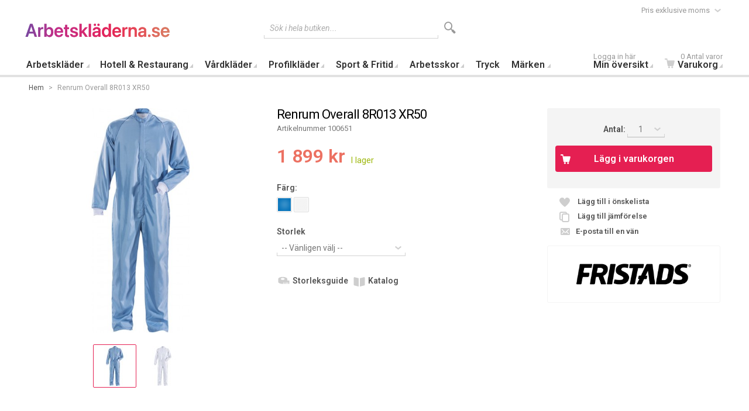

--- FILE ---
content_type: text/html; charset=UTF-8
request_url: https://www.arbetskladerna.se/renrum-overall-8r013-xr50
body_size: 18381
content:
<!doctype html>
<html lang="sv" class="no-js">
<head>
<meta charset="utf-8" />
<meta name="viewport" content="width=device-width, initial-scale=1.0" />
<title>Renrum Overall 8R013 XR50 | Köp Fristads Kansas</title>
<meta http-equiv="Content-Type" content="text/html; charset=utf-8" />
<meta name="description" content="Köp Renrum Overall 8R013 XR50 100651 från Fristads Kansas billigt på Arbetskladerna.se
| 39:- frakt | Prisgaranti | Stort sortiment." />
<meta name="keywords" content="arbetskläder" />
<meta name="robots" content="INDEX,FOLLOW" />
<link rel="icon" href="https://www.arbetskladerna.se/skin/frontend/base/default/favicon.ico" type="image/x-icon" />
<link rel="shortcut icon" href="https://www.arbetskladerna.se/skin/frontend/base/default/favicon.ico" type="image/x-icon" />
<script async src="https://www.googletagmanager.com/gtag/js?id=G-H69NHP7312"></script>
<script>
  window.dataLayer = window.dataLayer || [];
  function gtag(){dataLayer.push(arguments);}
  gtag('js', new Date());

  gtag('config', 'G-H69NHP7312');
</script>
<link rel="stylesheet" href="https://fonts.googleapis.com/css?family=Roboto:400,400italic,600,600italic&amp;subset=latin" /><link rel="stylesheet" type="text/css" href="https://www.arbetskladerna.se/media/css_secure/f0a312ace78245fc344c16fb428ab512.css" />
<link rel="stylesheet" type="text/css" href="https://www.arbetskladerna.se/media/css_secure/8b1f623c468f6f729dccef6bc22b7a46.css" media="all" />
<script type="text/javascript" src="https://www.arbetskladerna.se/media/js/955c0926307fb1425ad8b01b3f09b94b.js"></script>
<link href="https://www.arbetskladerna.se/rss/catalog/new/store_id/1/" title="Nya produkter" rel="alternate" type="application/rss+xml" />
<link href="https://www.arbetskladerna.se/rss/catalog/special/store_id/1/cid/0/" title="Specialprodukter" rel="alternate" type="application/rss+xml" />
<link href="https://www.arbetskladerna.se/rss/catalog/salesrule/store_id/1/cid/0/" title="Kuponger/rabatter" rel="alternate" type="application/rss+xml" />
<link rel="canonical" href="https://www.arbetskladerna.se/renrum-overall-8r013-xr50" />
<!--[if IE 9]>
<link rel="stylesheet" type="text/css" href="https://www.arbetskladerna.se/media/css_secure/440c5d3b695e6733c2659ca3ab91fc63.css" media="all" />
<![endif]-->

<script type="text/javascript">
//<![CDATA[
Mage.Cookies.path     = '/';
Mage.Cookies.domain   = '.arbetskladerna.se';
//]]>
</script>

<script type="text/javascript">
//<![CDATA[
optionalZipCountries = ["SE"];
//]]>
</script>
<script type="text/javascript">
    etCurrencyManagerJsConfig ={"precision":0,"position":16,"display":2,"zerotext":"","excludecheckout":"0","cutzerodecimal":"0","cutzerodecimal_suffix":",-","min_decimal_count":"0"};
    try {
        extendProductConfigformatPrice();
    } catch (e) {

    }
</script><script type="text/javascript">//<![CDATA[
        var Translator = new Translate({"Please select an option.":"V\u00e4nligen v\u00e4lj ett alternativ.","This is a required field.":"Detta \u00e4r ett obligatoriskt f\u00e4lt.","Please enter a valid number in this field.":"V\u00e4nligen ange ett giltigt nummer i detta f\u00e4lt.","The value is not within the specified range.":"V\u00e4rdet \u00e4r inte inom angivet intervall.","Please use letters only (a-z or A-Z) in this field.":"V\u00e4nligen anv\u00e4nd endast bokst\u00e4ver (a-\u00f6 eller A-\u00d6) i detta f\u00e4lt.","Please use only letters (a-z), numbers (0-9) or underscore(_) in this field, first character should be a letter.":"V\u00e4nligen anv\u00e4nd endast bokst\u00e4ver (a-\u00f6), siffror (0-9) eller understreck i detta f\u00e4lt. F\u00f6rsta tecknet b\u00f6r vara en bokstav.","Please use only letters (a-z or A-Z) or numbers (0-9) only in this field. No spaces or other characters are allowed.":"V\u00e4nligen anv\u00e4nd endast bokst\u00e4ver (a-z) eller siffror (0-9) i detta f\u00e4lt. Mellanslag eller andra tecken \u00e4r inte till\u00e5tna.","Please use only letters (a-z or A-Z) or numbers (0-9) or spaces and # only in this field.":"Anv\u00e4nd endast bokst\u00e4ver (a-z eller A-Z) eller nummer (0-9) eller mellanslag och # bara i detta f\u00e4lt.","Please enter a valid phone number. For example (123) 456-7890 or 123-456-7890.":"V\u00e4nligen ange ett giltigt telefonnummer, exempelvis 08-123 456.","Please enter a valid fax number. For example (123) 456-7890 or 123-456-7890.":"V\u00e4nligen ange ett giltigt faxnr, t.ex: (123) 456-7890 eller 123-456-7890 ","Please enter a valid date.":"V\u00e4nligen ange ett giltigt datum.","Please enter a valid email address. For example johndoe@domain.com.":"V\u00e4nligen ange en giltig e-postadress, exempelvis namn@example.com.","Please use only visible characters and spaces.":"V\u00e4nligen anv\u00e4nd endast synliga tecken och mellanslag.","Please enter 7 or more characters. Password should contain both numeric and alphabetic characters.":"V\u00e4nligen ange 7 eller fler tecken. L\u00f6senord b\u00f6r inneh\u00e5lla b\u00e5de numeriska och alfabetiska tecken.","Please make sure your passwords match.":"V\u00e4nligen se till att dina l\u00f6senord \u00f6verensst\u00e4mmer.","Please enter a valid URL. Protocol is required (http:\/\/, https:\/\/ or ftp:\/\/)":"V\u00e4nligen ange en giltig URL. Protokoll kr\u00e4vs (http:\/\/, https:\/\/ eller ftp:\/\/)","Please enter a valid URL. For example http:\/\/www.example.com or www.example.com":"V\u00e4nligen ange en giltig URL, exempelvis http:\/\/www.example.com eller www.example.com","Please enter a valid URL Key. For example \"example-page\", \"example-page.html\" or \"anotherlevel\/example-page\".":"V\u00e4nligen ange en giltig URL key. T.ex: \"exempelsida\", eller \"exempelsida.html\" eller \"ensida\/exempelsida\".","Please enter a valid XML-identifier. For example something_1, block5, id-4.":"Ange en giltig XML-indentifiare. T.ex: something_1, block5, id-4.","Please enter a valid social security number. For example 123-45-6789.":"V\u00e4nligen ange ett giltigt personnummer, exempelvis 010101-0106.","Please enter a valid zip code. For example 90602 or 90602-1234.":"V\u00e4nligen ange ett giltigt postnummer, exempelvis 111 52 eller 231 78.","Please enter a valid zip code.":"V\u00e4nligen ange ett giltigt postnummer.","Please use this date format: dd\/mm\/yyyy. For example 17\/03\/2006 for the 17th of March, 2006.":"V\u00e4nligen ange datum enligt formatet: dd\/mm\/\u00e5\u00e5\u00e5\u00e5. Exempelvis 17\/03\/2006 f\u00f6r den 17:e mars, 2006.","Please enter a valid $ amount. For example $100.00.":"V\u00e4nligen ange ett giltigt belopp. Exempelvis 100.","Please select one of the above options.":"V\u00e4nligen v\u00e4lj ett av alternativen ovan.","Please select one of the options.":"V\u00e4nligen v\u00e4lj ett av alternativen.","Please select State\/Province.":"V\u00e4nligen v\u00e4lj region.","Please enter a number greater than 0 in this field.":"V\u00e4nligen ange ett tal som \u00e4r st\u00f6rre \u00e4n 0 i detta f\u00e4lt.","Please enter a number 0 or greater in this field.":"V\u00e4nligen ange en siffra 0 eller st\u00f6rre i detta f\u00e4lt.","Please enter a valid credit card number.":"V\u00e4nligen ange ett giltigt bankkortsnummer.","Credit card number does not match credit card type.":"Kreditkortsnummer matchar inte typ av kreditkort.","Card type does not match credit card number.":"Korttyp matchar inte kreditkortsnummer.","Incorrect credit card expiration date.":"Felaktigt kreditkorts utg\u00e5ngsdatum.","Please enter a valid credit card verification number.":"Ange ett giltigt kreditkort kontrollnummer.","Please input a valid CSS-length. For example 100px or 77pt or 20em or .5ex or 50%.":"V\u00e4nligen ange en giltig CSS-l\u00e4ngd. T.ex. 100px eller 77pt eller 20em eller .5ex eller 50%.","Text length does not satisfy specified text range.":"Textl\u00e4ngd inte uppfyller det angivna textintervallet.","Please enter a number lower than 100.":"V\u00e4nligen ange en siffra l\u00e4gre \u00e4n 100.","Please enter issue number or start date for switch\/solo card type.":"Ange ett l\u00f6pnummer eller startdatum f\u00f6r switch\/solo korttyp.","Please wait, loading...":"V\u00e4nligen v\u00e4nta, laddar...","This date is a required value.":"Detta datum \u00e4r ett obligatoriskt v\u00e4rde.","Complete":"Komplett","Please choose to register or to checkout as a guest":"V\u00e4nligen registrera dig som kund eller checka ut som g\u00e4st","Your order cannot be completed at this time as there is no shipping methods available for it. Please make necessary changes in your shipping address.":"Din best\u00e4llning kan inte slutf\u00f6ras just nu eftersom det inte finns n\u00e5gra fraktalternativ tillg\u00e4ngliga f\u00f6r det. G\u00f6r n\u00f6dv\u00e4ndiga \u00e4ndringar i din leveransadress.","Please specify shipping method.":"V\u00e4nligen ange frakts\u00e4tt.","Your order cannot be completed at this time as there is no payment methods available for it.":"Din order kan inte genomf\u00f6ras nu eftersom det inte finns n\u00e5gra tillg\u00e4ngliga betalningsalternativ f\u00f6r det.","Please specify payment method.":"V\u00e4nligen ange betalningss\u00e4tt.","Add to Cart":"L\u00e4gg i varukorgen","In Stock":"I lager","Out of Stock":"Slut i lager","Show more details":"Visa mer","Show less details":"Visa mindre","Accept":"OK","Show all":"Visa alla","Show less":"Visa f\u00e4rre","Loading more products...":"Laddar produkter...","Show all Brands":"Visa alla m\u00e4rken","Show less Brands":"Visa f\u00e4rre m\u00e4rken"});
        //]]></script>
</head>
<body class=" catalog-product-view auto-dismiss-modal catalog-product-view product-renrum-overall-8r013-xr50 swedish sv_se mdformfields">
<div class="off-canvas-wrap">
    <div class="inner-wrap">
            <noscript>
        <div class="global-site-notice noscript">
            <div class="notice-inner">
                <p>
                    <strong>JavaScript seems to be disabled in your browser.</strong><br />
                    Du måste ha JavaScript aktiverat i din webbläsare för att kunna använda funktionaliteten på denna hemsida.                </p>
            </div>
        </div>
    </noscript>
        <header class="main-header sticky-menu">
        
    <div class="row top-header">
        <div class="small-6 medium-3 large-3 logo-container columns">
            <a href="https://www.arbetskladerna.se/">
                <img class="main-logo" src="https://www.arbetskladerna.se/skin/frontend/intenso/default/images/logo.svg" alt="Arbetskläder" title="Arbetskläder" />
                <img class="main-logo-small" src="https://www.arbetskladerna.se/skin/frontend/intenso/default/images/logo.svg" alt="Arbetskläder" title="Arbetskläder" />
            </a>
        </div>
        <div class="small-6 medium-3 medium-push-6 large-3 large-push-6 icons-for-small columns text-right">
            <div class="row header-ribbon show-for-medium-up">
    <div class="small-12 columns">
        <div class="store-switcher">
            <form method="get">
            <select name="tax_display" onchange="this.form.submit()">
                        <option value="1"  selected="checked" >Pris exklusive moms</option>
                        <option value="2" >Pris inklusive moms</option>
                        </select>
            </form>
        </div>
    </div>
</div>


                        <a href="#" class="right-off-canvas-toggle show-for-small-only icon-main-menu"></a>
            <a href="https://www.arbetskladerna.se/sveacheckout/index/" class="hide-for-large-up icon-cart">
                            </a>
            <a href="https://www.arbetskladerna.se/customer/account/" class="show-for-medium-only icon-user"></a>
        </div>
        <div class="medium-6 large-6 medium-pull-3 large-pull-3 columns">
                        <form method="get" action="https://www.arbetskladerna.se/catalogsearch/result/" id="search_mini_form">
                <div class="form-search">
                    <div class="action">
                        <button class="button" title="Search" type="submit"><span aria-hidden="true" class="icon-search"></span></button>
                                            </div>
                    <div class="search-box">
    <input type="text" class="input-text placeholder" value="" name="q" id="search" maxlength="128" />
    <label for="search">Sök i hela butiken...</label>
    <div class="left"></div>
    <div class="right"></div>
    <div class="bottom"></div>
    <div class="search-autocomplete" id="search_autocomplete"></div>
    <script type="text/javascript">
    //<![CDATA[
        var searchForm = new Varien.searchForm('search_mini_form', 'search', '');
        searchForm.initAutocomplete('https://www.arbetskladerna.se/catalogsearch/ajax/suggest/', 'search_autocomplete');
    //]]>
    </script>
</div>
                </div>
            </form>
        </div>
    </div>
    
<nav class="top-bar right-off-canvas-menu expanded main-nav horizontal" data-topbar>
    <ul class="title-area">
        <li class="name show-for-small-only">
            <form method="get" action="https://www.arbetskladerna.se/catalogsearch/result/" id="search_nav_form">
    <div class="form-search">
        <div class="action">
            <button class="button" title="Search" type="submit"><span aria-hidden="true" class="icon-search"></span></button>
        </div>
        <div class="search-box">
            <input type="text" class="input-text placeholder" value="" name="q" id="search2" maxlength="128" />
            <label for="search2">Sök</label>
            <div class="left"></div>
            <div class="right"></div>
            <div class="bottom"></div>
            <div class="search-autocomplete" id="search_autocomplete2"></div>
            <script type="text/javascript">
            //<![CDATA[
                var searchForm = new Varien.searchForm('search_nav_form', 'search2', '');
                searchForm.initAutocomplete('https://www.arbetskladerna.se/catalogsearch/ajax/suggest/', 'search_autocomplete2');
            //]]>
            </script>
        </div>
    </div>
</form>
        </li>
        <li class="toggle-topbar menu-icon"><a href="#">Menu</a></li>
    </ul>
    <section class="top-bar-section clearfix hover">
        <!-- Right Nav Section -->
        <ul class="right show-for-large-up">
            <li class="has-dropdown hide-for-small-only">
            	<a href="https://www.arbetskladerna.se/customer/account/login/"><span class="sup truncate">Logga in här</span>Min översikt</a>
                <ul class="dropdown account-dropdown">
                    <li class="arrow-box">
                      	<div class="bg-box">
                      		                          	<a href="https://www.arbetskladerna.se/customer/account/login/" class="button sign-in">Logga in</a>
                          	<p class="small">Ny kund? <a href="https://www.arbetskladerna.se/customer/account/create/" >Registrera dig nu</a>.</p>
                          	                        </div>
                        <ul class="links-list">
                        <li class="first" ><a href="https://www.arbetskladerna.se/customer/account/" title="Min översikt" >Min översikt</a></li>
                                <li ><a href="https://www.arbetskladerna.se/sales/order/history/" title="Mina beställningar" >Mina beställningar</a></li>
                                <li class=" last" ><a href="https://www.arbetskladerna.se/wishlist/" title="Min önskelista" >Min önskelista</a></li>
            </ul>
                    </li>
                </ul>
            </li>
            <li class="has-dropdown hide-for-small-only">
                <a href="https://www.arbetskladerna.se/sveacheckout/index/"><span aria-hidden="true" class="icon-cart"></span><span class="sup">0 Antal varor</span>Varukorg</a>
                <ul class="dropdown cart-dropdown">
                    <li class="arrow-box">
                        
<div class="dropdown-title">Varukorg (0)<a href="https://www.arbetskladerna.se/checkout/cart/" class="icon-edit" title="Ändra Varukorg"><span class="hide">Edit Cart</span></a></div>



                <p class="small cart-empty">Din varukorg är tom</p>
    
    <div class="bg-box">
        <p class="subtotal">
            Summa:&nbsp;
                            <span class="price">
                                            <span class="price">0 kr</span>                                    </span>
                    </p>
        <a href="https://www.arbetskladerna.se/sveacheckout/index/" class="button sign-in">Till kassan</a>
    </div>
    <div class="sb-cart-dropdown">
        <h6>Frakt fr&aring;n 49:-</h6>
<p class="small ">Öppet köp 30 dagar</p>    </div>

                    </li>
                </ul>
            </li>
        </ul>
		<!-- Left Nav Section -->
		<ul class="left">
			      							<li class="show-for-small-only group-title">Handla</li>
									<li  class="level0 nav-1 first has-dropdown mega-menu grid-item "><a href="https://www.arbetskladerna.se/arbetsklader" class="level0 has-children">Arbetskläder</a><ul class="level0 dropdown mm-grid has-right-block arrow-box columns-4-for-large columns-2-for-medium" style="padding-right: 370px"><li class="level1"><a class="level1 view-more-link" href="https://www.arbetskladerna.se/arbetsklader">Visa alla Arbetskläder</a></li><li  class="level1 nav-1-1 first has-dropdown  grid-item "><a href="https://www.arbetskladerna.se/alla-produkter" class="level1 has-children">Arbetskläder</a><ul class="level1 dropdown  has-right-block" style="padding-right: 370px"><li class="level2"><a class="level2 view-more-link" href="https://www.arbetskladerna.se/alla-produkter">Visa alla Arbetskläder</a></li><li  class="level2 nav-1-1-1 first"><a href="https://www.arbetskladerna.se/arbetsbyxor" class="level2 ">Byxor</a></li><li  class="level2 nav-1-1-2"><a href="https://www.arbetskladerna.se/fleecejackor" class="level2 ">Fleecejackor</a></li><li  class="level2 nav-1-1-3"><a href="https://www.arbetskladerna.se/forkladen" class="level2 ">Förkläden</a></li><li  class="level2 nav-1-1-4"><a href="https://www.arbetskladerna.se/arbetsjackor" class="level2 ">Jackor</a></li><li  class="level2 nav-1-1-5"><a href="https://www.arbetskladerna.se/hangselbyxor" class="level2 ">Hängselbyxor</a></li><li  class="level2 nav-1-1-6"><a href="https://www.arbetskladerna.se/arbetsoveraller" class="level2 ">Overaller</a></li><li  class="level2 nav-1-1-7"><a href="https://www.arbetskladerna.se/pikeer" class="level2 ">Pikéer</a></li><li  class="level2 nav-1-1-8"><a href="https://www.arbetskladerna.se/arbetsrockar" class="level2 ">Rockar</a></li><li  class="level2 nav-1-1-9"><a href="https://www.arbetskladerna.se/shorts-piratbyxor" class="level2 ">Shorts &amp; Piratbyxor</a></li><li  class="level2 nav-1-1-10"><a href="https://www.arbetskladerna.se/arbetsskjortor" class="level2 ">Skjortor</a></li><li  class="level2 nav-1-1-11"><a href="https://www.arbetskladerna.se/t-shirts" class="level2 ">T-shirts</a></li><li  class="level2 nav-1-1-12"><a href="https://www.arbetskladerna.se/arbetstrojor" class="level2 ">Tröjor</a></li><li  class="level2 nav-1-1-13"><a href="https://www.arbetskladerna.se/understall" class="level2 ">Underställ</a></li><li  class="level2 nav-1-1-14 "><a href="https://www.arbetskladerna.se/arbetsvastar" class="level2 ">Västar</a></li></ul></li><li  class="level1 nav-1-2 has-dropdown  grid-item "><a href="https://www.arbetskladerna.se/accessoarer" class="level1 has-children">Accessoarer</a><ul class="level1 dropdown  has-right-block" style="padding-right: 370px"><li class="level2"><a class="level2 view-more-link" href="https://www.arbetskladerna.se/accessoarer">Visa alla Accessoarer</a></li><li  class="level2 nav-1-2-1 first "><a href="https://www.arbetskladerna.se/arbetshandskar" class="level2 has-children">Arbetshandskar</a></li><li  class="level2 nav-1-2-2"><a href="https://www.arbetskladerna.se/arbetsbalte" class="level2 ">Bälten</a></li><li  class="level2 nav-1-2-3"><a href="https://www.arbetskladerna.se/arbets-halsduk" class="level2 ">Halsdukar</a></li><li  class="level2 nav-1-2-4"><a href="https://www.arbetskladerna.se/huvudskydd" class="level2 ">Huvudskydd</a></li><li  class="level2 nav-1-2-5"><a href="https://www.arbetskladerna.se/arbets-hangslen" class="level2 ">Hängslen</a></li><li  class="level2 nav-1-2-6"><a href="https://www.arbetskladerna.se/arbetskepsar" class="level2 ">Kepsar</a></li><li  class="level2 nav-1-2-7"><a href="https://www.arbetskladerna.se/knaskydd" class="level2 ">Knäskydd</a></li><li  class="level2 nav-1-2-8"><a href="https://www.arbetskladerna.se/id-korthallare" class="level2 ">ID-korthållare</a></li><li  class="level2 nav-1-2-9"><a href="https://www.arbetskladerna.se/arbetsmossor" class="level2 ">Mössor</a></li><li  class="level2 nav-1-2-10"><a href="https://www.arbetskladerna.se/arbetsstrumpor" class="level2 ">Strumpor</a></li><li  class="level2 nav-1-2-11"><a href="https://www.arbetskladerna.se/arbetsunderklader" class="level2 ">Underkläder</a></li><li  class="level2 nav-1-2-12"><a href="https://www.arbetskladerna.se/verktygsbarare" class="level2 ">Verktygsbärare</a></li><li  class="level2 nav-1-2-13"><a href="https://www.arbetskladerna.se/arbetsvaskor" class="level2 ">Väskor</a></li><li  class="level2 nav-1-2-14 "><a href="https://www.arbetskladerna.se/ovriga-accessoarer" class="level2 ">Övriga Accessoarer</a></li></ul></li><li  class="level1 nav-1-3 has-dropdown  grid-item "><a href="https://www.arbetskladerna.se/varselklader" class="level1 has-children">Varselkläder</a><ul class="level1 dropdown  has-right-block" style="padding-right: 370px"><li class="level2"><a class="level2 view-more-link" href="https://www.arbetskladerna.se/varselklader">Visa alla Varselkläder</a></li><li  class="level2 nav-1-3-1 first"><a href="https://www.arbetskladerna.se/varselbyxor" class="level2 ">Varselbyxor</a></li><li  class="level2 nav-1-3-2"><a href="https://www.arbetskladerna.se/varseljackor" class="level2 ">Varseljackor</a></li><li  class="level2 nav-1-3-3"><a href="https://www.arbetskladerna.se/varselhangselbyxor" class="level2 ">Varselhängselbyxor</a></li><li  class="level2 nav-1-3-4"><a href="https://www.arbetskladerna.se/varseloveraller" class="level2 ">Varseloveraller</a></li><li  class="level2 nav-1-3-5"><a href="https://www.arbetskladerna.se/varselshorts" class="level2 ">Varselshorts</a></li><li  class="level2 nav-1-3-6"><a href="https://www.arbetskladerna.se/varsel-t-shirts" class="level2 ">Varsel T-shirts</a></li><li  class="level2 nav-1-3-7"><a href="https://www.arbetskladerna.se/varseltrojor" class="level2 ">Varseltröjor</a></li><li  class="level2 nav-1-3-8"><a href="https://www.arbetskladerna.se/varselvastar" class="level2 ">Varselvästar</a></li><li  class="level2 nav-1-3-9 "><a href="https://www.arbetskladerna.se/ovrigt-varsel" class="level2 ">Övrigt varsel</a></li></ul></li><li  class="level1 nav-1-4 has-dropdown  grid-item "><a href="https://www.arbetskladerna.se/flamskyddsklader" class="level1 has-children">Flamskyddskläder</a><ul class="level1 dropdown  has-right-block" style="padding-right: 370px"><li class="level2"><a class="level2 view-more-link" href="https://www.arbetskladerna.se/flamskyddsklader">Visa alla Flamskyddskläder</a></li><li  class="level2 nav-1-4-1 first"><a href="https://www.arbetskladerna.se/flamskyddsbyxor" class="level2 ">Flamskyddsbyxor</a></li><li  class="level2 nav-1-4-2"><a href="https://www.arbetskladerna.se/flamskyddsjackor" class="level2 ">Flamskyddsjackor</a></li><li  class="level2 nav-1-4-3"><a href="https://www.arbetskladerna.se/flamskyddshangselbyxor" class="level2 ">Flamskyddshängselbyxor</a></li><li  class="level2 nav-1-4-4"><a href="https://www.arbetskladerna.se/flamskyddsoveraller" class="level2 ">Flamskyddsoveraller</a></li><li  class="level2 nav-1-4-5"><a href="https://www.arbetskladerna.se/flamskyddsskjortor" class="level2 ">Flamskyddsskjortor</a></li><li  class="level2 nav-1-4-6"><a href="https://www.arbetskladerna.se/flamskydds-t-shirts" class="level2 ">Flamskydds T-shirts</a></li><li  class="level2 nav-1-4-7"><a href="https://www.arbetskladerna.se/flamskyddstrojor" class="level2 ">Flamskyddströjor</a></li><li  class="level2 nav-1-4-8"><a href="https://www.arbetskladerna.se/flamskyddsvastar" class="level2 ">Flamskyddsvästar</a></li><li  class="level2 nav-1-4-9 "><a href="https://www.arbetskladerna.se/ovrigt-flamskydd" class="level2 ">Övrigt Flamskydd</a></li></ul></li><li  class="level1 nav-1-5 has-dropdown  grid-item "><a href="https://www.arbetskladerna.se/regnklader" class="level1 has-children">Regnkläder</a><ul class="level1 dropdown  has-right-block" style="padding-right: 370px"><li class="level2"><a class="level2 view-more-link" href="https://www.arbetskladerna.se/regnklader">Visa alla Regnkläder</a></li><li  class="level2 nav-1-5-1 first"><a href="https://www.arbetskladerna.se/regnbyxor" class="level2 ">Regnbyxor</a></li><li  class="level2 nav-1-5-2"><a href="https://www.arbetskladerna.se/regnjackor" class="level2 ">Regnjackor</a></li><li  class="level2 nav-1-5-3"><a href="https://www.arbetskladerna.se/regnstall" class="level2 ">Regnställ</a></li><li  class="level2 nav-1-5-4 "><a href="https://www.arbetskladerna.se/ovrigt-regnskydd" class="level2 ">Övrigt regnskydd</a></li></ul></li><li  class="level1 nav-1-6  grid-item "><a href="https://www.arbetskladerna.se/arbetsklader-for-barn" class="level1 ">Arbetskläder för Barn</a></li><li class="mega-menu-right-block hide-for-small-only"  style="width: 370px !important"><img src="https://www.arbetskladerna.se/media/theme/arbetsklader.jpg" alt="Arbetskläder" style="width: 100%; position: absolute; bottom: 0;"></li></ul></li><li  class="level0 nav-2 has-dropdown  grid-item "><a href="https://www.arbetskladerna.se/kockklader" class="level0 has-children">Hotell &amp; Restaurang</a><ul class="level0 dropdown  arrow-box"><li class="level1"><a class="level1 view-more-link" href="https://www.arbetskladerna.se/kockklader">Visa alla Hotell &amp; Restaurang</a></li><li  class="level1 nav-2-1 first grid-item "><a href="https://www.arbetskladerna.se/kockbyxor" class="level1 ">Byxor</a></li><li  class="level1 nav-2-2 grid-item "><a href="https://www.arbetskladerna.se/koksforkladen" class="level1 ">Förkläden</a></li><li  class="level1 nav-2-3 grid-item "><a href="https://www.arbetskladerna.se/arbetskjol" class="level1 ">Kjolar</a></li><li  class="level1 nav-2-4 grid-item "><a href="https://www.arbetskladerna.se/kockmossor" class="level1 ">Kockmössor</a></li><li  class="level1 nav-2-5 grid-item "><a href="https://www.arbetskladerna.se/kockrockar" class="level1 ">Kockrockar</a></li><li  class="level1 nav-2-6 grid-item "><a href="https://www.arbetskladerna.se/serverings-kostym" class="level1 ">Kostymer</a></li><li  class="level1 nav-2-7 grid-item "><a href="https://www.arbetskladerna.se/kokshanddukar" class="level1 ">Kökshanddukar</a></li><li  class="level1 nav-2-8 grid-item "><a href="https://www.arbetskladerna.se/restaurang-pikeer" class="level1 ">Pikéer</a></li><li  class="level1 nav-2-9 grid-item "><a href="https://www.arbetskladerna.se/kockskjortor" class="level1 ">Skjortor</a></li><li  class="level1 nav-2-10 grid-item "><a href="https://www.arbetskladerna.se/kock-t-shirts" class="level1 ">T-shirts</a></li><li  class="level1 nav-2-11 grid-item "><a href="https://www.arbetskladerna.se/serveringsvastar" class="level1 ">Västar</a></li><li  class="level1 nav-2-12  grid-item "><a href="https://www.arbetskladerna.se/kockknappar-schalett" class="level1 ">Accessoarer</a></li></ul></li><li  class="level0 nav-3 has-dropdown  grid-item "><a href="https://www.arbetskladerna.se/vardklader" class="level0 has-children">Vårdkläder</a><ul class="level0 dropdown  arrow-box"><li class="level1"><a class="level1 view-more-link" href="https://www.arbetskladerna.se/vardklader">Visa alla Vårdkläder</a></li><li  class="level1 nav-3-1 first grid-item "><a href="https://www.arbetskladerna.se/bussaronger" class="level1 ">Bussarong &amp; Tunika</a></li><li  class="level1 nav-3-2 grid-item "><a href="https://www.arbetskladerna.se/vardbyxor" class="level1 ">Byxor</a></li><li  class="level1 nav-3-3 grid-item "><a href="https://www.arbetskladerna.se/vardjackor" class="level1 ">Jackor</a></li><li  class="level1 nav-3-4 grid-item "><a href="https://www.arbetskladerna.se/kjolar" class="level1 ">Kjolar</a></li><li  class="level1 nav-3-5 grid-item "><a href="https://www.arbetskladerna.se/vardklanning" class="level1 ">Klänningar</a></li><li  class="level1 nav-3-6 grid-item "><a href="https://www.arbetskladerna.se/vard-pikeer" class="level1 ">Pikéer</a></li><li  class="level1 nav-3-7 grid-item "><a href="https://www.arbetskladerna.se/lakarrock" class="level1 ">Rockar</a></li><li  class="level1 nav-3-8 grid-item "><a href="https://www.arbetskladerna.se/vardskjorta" class="level1 ">Skjortor &amp; Blusar</a></li><li  class="level1 nav-3-9 grid-item "><a href="https://www.arbetskladerna.se/vard-t-shirts" class="level1 ">T-shirts</a></li><li  class="level1 nav-3-10 grid-item "><a href="https://www.arbetskladerna.se/vardtroja" class="level1 ">Tröjor &amp; Sweatshirts</a></li><li  class="level1 nav-3-11 grid-item "><a href="https://www.arbetskladerna.se/vardvast" class="level1 ">Västar</a></li><li  class="level1 nav-3-12  grid-item "><a href="https://www.arbetskladerna.se/vard-ovrigt" class="level1 ">Accessoarer</a></li></ul></li><li  class="level0 nav-4 has-dropdown  grid-item "><a href="https://www.arbetskladerna.se/profilklader" class="level0 has-children">Profilkläder</a><ul class="level0 dropdown  arrow-box"><li class="level1"><a class="level1 view-more-link" href="https://www.arbetskladerna.se/profilklader">Visa alla Profilkläder</a></li><li  class="level1 nav-4-1 first grid-item "><a href="https://www.arbetskladerna.se/profilbyxor" class="level1 ">Byxor</a></li><li  class="level1 nav-4-2 grid-item "><a href="https://www.arbetskladerna.se/profil-fleece" class="level1 ">Fleece</a></li><li  class="level1 nav-4-3 grid-item "><a href="https://www.arbetskladerna.se/profiljackor" class="level1 ">Jackor</a></li><li  class="level1 nav-4-4 grid-item "><a href="https://www.arbetskladerna.se/profilmossor" class="level1 ">Mössor &amp; Kepsar</a></li><li  class="level1 nav-4-5 grid-item "><a href="https://www.arbetskladerna.se/profil-piketrojor" class="level1 ">Pikéer</a></li><li  class="level1 nav-4-6 grid-item "><a href="https://www.arbetskladerna.se/profil-shorts" class="level1 ">Shorts &amp; Piratbyxor</a></li><li  class="level1 nav-4-7 grid-item "><a href="https://www.arbetskladerna.se/profilskjortor" class="level1 ">Skjortor</a></li><li  class="level1 nav-4-8 grid-item "><a href="https://www.arbetskladerna.se/profil-t-shirts" class="level1 ">T-shirts</a></li><li  class="level1 nav-4-9 grid-item "><a href="https://www.arbetskladerna.se/trojor-hoodies" class="level1 ">Tröjor &amp; Hoodies</a></li><li  class="level1 nav-4-10 grid-item "><a href="https://www.arbetskladerna.se/profilvaskor" class="level1 ">Väskor</a></li><li  class="level1 nav-4-11 grid-item "><a href="https://www.arbetskladerna.se/profilvastar" class="level1 ">Västar</a></li><li  class="level1 nav-4-12  grid-item "><a href="https://www.arbetskladerna.se/profilaccessoarer" class="level1 ">Accessoarer</a></li></ul></li><li  class="level0 nav-5 has-dropdown  grid-item "><a href="https://www.arbetskladerna.se/sport-fritidsklader" class="level0 has-children">Sport &amp; Fritid</a><ul class="level0 dropdown  arrow-box"><li class="level1"><a class="level1 view-more-link" href="https://www.arbetskladerna.se/sport-fritidsklader">Visa alla Sport &amp; Fritid</a></li><li  class="level1 nav-5-1 first grid-item "><a href="https://www.arbetskladerna.se/fritidsbyxor" class="level1 ">Byxor</a></li><li  class="level1 nav-5-2 grid-item "><a href="https://www.arbetskladerna.se/fritidsjackor" class="level1 ">Jackor &amp; Västar</a></li><li  class="level1 nav-5-3 grid-item "><a href="https://www.arbetskladerna.se/traningslinne" class="level1 ">Linnen</a></li><li  class="level1 nav-5-4 grid-item "><a href="https://www.arbetskladerna.se/sportmossor" class="level1 ">Mössor &amp; Kepsar</a></li><li  class="level1 nav-5-5 grid-item "><a href="https://www.arbetskladerna.se/sportshorts" class="level1 ">Shorts</a></li><li  class="level1 nav-5-6 grid-item "><a href="https://www.arbetskladerna.se/sportsockor" class="level1 ">Sockor</a></li><li  class="level1 nav-5-7 grid-item "><a href="https://www.arbetskladerna.se/traningsskor" class="level1 ">Skor</a></li><li  class="level1 nav-5-8 grid-item "><a href="https://www.arbetskladerna.se/tranings-t-shirts" class="level1 ">T-shirts &amp; Pikéer</a></li><li  class="level1 nav-5-9 grid-item "><a href="https://www.arbetskladerna.se/traningstights" class="level1 ">Tights</a></li><li  class="level1 nav-5-10 grid-item "><a href="https://www.arbetskladerna.se/traningstrojor" class="level1 ">Tröjor</a></li><li  class="level1 nav-5-11 grid-item "><a href="https://www.arbetskladerna.se/traningsunderklader" class="level1 ">Underkläder</a></li><li  class="level1 nav-5-12 grid-item "><a href="https://www.arbetskladerna.se/traningsunderstall" class="level1 ">Underställ</a></li><li  class="level1 nav-5-13  grid-item "><a href="https://www.arbetskladerna.se/traningsvaskor" class="level1 ">Väskor</a></li></ul></li><li  class="level0 nav-6 has-dropdown classic"><a href="https://www.arbetskladerna.se/arbetsskor" class="level0 has-children">Arbetsskor</a><ul class="level0 dropdown  arrow-box"><li class="level1"><a class="level1 view-more-link" href="https://www.arbetskladerna.se/arbetsskor">Visa alla Arbetsskor</a></li><li  class="level1 nav-6-1 first"><a href="https://www.arbetskladerna.se/arbetskangor" class="level1 ">Kängor</a></li><li  class="level1 nav-6-2"><a href="https://www.arbetskladerna.se/arbetssandaler" class="level1 ">Sandaler</a></li><li  class="level1 nav-6-3"><a href="https://www.arbetskladerna.se/skyddsskor" class="level1 ">Skyddsskor</a></li><li  class="level1 nav-6-4"><a href="https://www.arbetskladerna.se/arbets-sneakers" class="level1 ">Sneakers</a></li><li  class="level1 nav-6-5"><a href="https://www.arbetskladerna.se/arbetsstovlar" class="level1 ">Stövlar</a></li><li  class="level1 nav-6-6"><a href="https://www.arbetskladerna.se/arbetstofflor" class="level1 ">Tofflor</a></li><li  class="level1 nav-6-7 "><a href="https://www.arbetskladerna.se/skovard" class="level1 ">Tillbehör</a></li></ul></li><li  class="level0 nav-7  grid-item "><a href="https://www.arbetskladerna.se/tryck" class="level0 ">Tryck</a></li>																			<li class="level0 hide-for-small-only custom-menu has-dropdown mega-menu has-dropdown-for-large">
						<a href="https://www.arbetskladerna.se/#/" class="level0 has-children">Märken</a>
													<div class="dropdown custom-dropdown arrow-box">
								<div class="large-6 columns">
<div class="medium-6 large-3 columns mlogo"><a href="https://www.arbetskladerna.se/blaklader"><img alt="Blåkläder" src="https://www.arbetskladerna.se/media/logo/blaklader.jpg" title="Blåkläder"></a> <br><a href="https://www.arbetskladerna.se/blaklader">Blåkläder</a></div>
<div class="medium-6 large-3 columns mlogo"><a href="https://www.arbetskladerna.se/tranemo-workwear"><img alt="Tranemo Workwear" src="https://www.arbetskladerna.se/media/logo/tranemo-workwear.jpg" title="Tranemo Workwear"></a> <br><a href="https://www.arbetskladerna.se/tranemo-workwear">Tranemo</a></div>
<div class="medium-6 large-3 columns mlogo"><a href="https://www.arbetskladerna.se/matterhorn" ><img alt="Matterhorn" src="https://www.arbetskladerna.se/media/wysiwyg/bilder/matterhorn.jpg" title="Matterhorn"></a> <br><a href="https://www.arbetskladerna.se/matterhorn" >Matterhorn</a></div>
<div class="medium-6 large-3 columns mlogo"><a href="https://www.arbetskladerna.se/fristads"><img alt="Fristads" src="https://www.arbetskladerna.se/media/logo/fristads.jpg" title="Fristads"></a> <br><a href="https://www.arbetskladerna.se/fristads">Fristads</a></div>
</div>
<div class="large-6 columns">
<div class="medium-6 large-3 columns mlogo"><a href="https://www.arbetskladerna.se/carhartt"><img alt="Carhartt" src="https://www.arbetskladerna.se/media/logo/carhartt.jpg" title="Carhartt"></a> <br><a href="https://www.arbetskladerna.se/carhartt">Carhartt</a></div>
<div class="medium-6 large-3 columns mlogo"><a href="https://www.arbetskladerna.se/dimex"><img alt="Dimex" src="https://www.arbetskladerna.se/media/logo/dimex.jpg" title="Dimex"></a> <br><a href="https://www.arbetskladerna.se/dimex">Dimex</a></div>
<div class="medium-6 large-3 columns mlogo"><a href="https://www.arbetskladerna.se/grundens"><img alt="Grundens" src="https://www.arbetskladerna.se/media/logo/grundens.jpg" title="Grundens"></a> <br><a href="https://www.arbetskladerna.se/grundens">Grundens</a></div>
<div class="medium-6 large-3 columns mlogo"><a href="https://www.arbetskladerna.se/sika-footwear"><img alt="Sika Footwear" src="https://www.arbetskladerna.se/media/logo/sika.jpg" title="Sika Footwear"></a> <br><a href="https://www.arbetskladerna.se/sika-footwear">Sika Footwear</a></div>
</div>
<div class="large-6 columns">
<div class="medium-6 large-3 columns mlogo"><a href="https://www.arbetskladerna.se/smila-workwear"><img alt="Smila" src="https://www.arbetskladerna.se/media/logo/smila.jpg" title="Smila"></a> <br><a href="https://www.arbetskladerna.se/smila-workwear">Smila</a></div>
<div class="medium-6 large-3 columns mlogo"><a href="https://www.arbetskladerna.se/projob"><img alt="Projob" src="https://www.arbetskladerna.se/media/logo/projob.jpg" title="Projob"></a> <br><a href="https://www.arbetskladerna.se/projob">Projob</a></div>
<div class="medium-6 large-3 columns mlogo"><a href="https://www.arbetskladerna.se/jobman"><img alt="Jobman" src="https://www.arbetskladerna.se/media/logo/jobman.jpg" title="Jobman"></a> <br><a href="https://www.arbetskladerna.se/jobman">Jobman</a></div>
<div class="medium-6 large-3 columns mlogo"><a href="https://www.arbetskladerna.se/snickers-workwear"><img alt="Snickers Workwear" src="https://www.arbetskladerna.se/media/logo/snickers.jpg" title="Snickers Workwear"></a> <br><a href="https://www.arbetskladerna.se/snickers-workwear">Snickers</a></div>
</div>
<div class="large-6 columns">
<div class="medium-6 large-3 columns mlogo"><a href="https://www.arbetskladerna.se/guardio"><img alt="Guardio" src="https://www.arbetskladerna.se/media/logo/guardio.jpg" title="Guardio"></a> <br><a href="https://www.arbetskladerna.se/guardio">Guardio</a></div>
<div class="medium-6 large-3 columns mlogo"><a href="https://www.arbetskladerna.se/craft"><img alt="Craft" src="https://www.arbetskladerna.se/media/logo/craft.jpg" title="Craft"></a> <br><a href="https://www.arbetskladerna.se/craft">Craft</a></div>
<div class="medium-6 large-3 columns mlogo"><a href="https://www.arbetskladerna.se/south-west"><img alt="Southwest" src="https://www.arbetskladerna.se/media/logo/southwest.jpg" title="South west"></a> <br><a href="https://www.arbetskladerna.se/south-west">South west</a></div>
<div class="medium-6 large-3 columns mlogo"><a href="https://www.arbetskladerna.se/scholl"><img alt="Scholl" src="https://www.arbetskladerna.se/media/logo/image/s/c/scholl.png" title="Scholl"></a> <br><a href="https://www.arbetskladerna.se/scholl"> Scholl </a></div>
</div>
<div class="large-6 columns">
<div class="medium-6 large-3 columns mlogo"><a href="https://www.arbetskladerna.se/segers"><img alt="Segers" src="https://www.arbetskladerna.se/media/logo/segers.jpg" title="Segers"></a> <br><a href="https://www.arbetskladerna.se/segers">Segers</a></div>
<div class="medium-6 large-3 columns mlogo"><a href="https://www.arbetskladerna.se/fruit-of-the-loom"><img alt="Fruit of the loom" src="https://www.arbetskladerna.se/media/logo/fruitoftheloom.jpg" title="Fruit of the loom"></a> <br><a href="https://www.arbetskladerna.se/fruit-of-the-loom">Fruit of the loom</a></div>
<div class="medium-6 large-3 columns mlogo"><a href="https://www.arbetskladerna.se/monitor"><img alt="Monitor" src="https://www.arbetskladerna.se/media/logo/monitor.jpg" title="Monitor"></a> <br><a href="https://www.arbetskladerna.se/monitor">Monitor</a></div>
<div class="medium-6 large-3 columns mlogo"><a href="https://www.arbetskladerna.se/granberg"><img alt="Granberg" src="https://www.arbetskladerna.se/media/logo/granberg.jpg" title="Granberg"></a> <br><a href="https://www.arbetskladerna.se/granberg">Granberg</a></div>
</div>
<div class="large-6 columns">
<div class="medium-6 large-3 columns mlogo"><a href="https://www.arbetskladerna.se/lavoro"><img alt="Lavoro" src="https://www.arbetskladerna.se/media/logo/lavoro.jpg" title="Lavoro"></a> <br><a href="https://www.arbetskladerna.se/lavoro">Lavoro</a></div>
<div class="medium-6 large-3 columns mlogo"><a href="https://www.arbetskladerna.se/nybo-workwear"><img alt="Nybo" src="https://www.arbetskladerna.se/media/logo/nybo.jpg" title="Nybo"></a> <br><a href="https://www.arbetskladerna.se/nybo-workwear">Nybo</a></div>
<div class="medium-6 large-3 columns mlogo"><a href="https://www.arbetskladerna.se/kansas-workwear"><img alt="Kansas" src="https://www.arbetskladerna.se/media/logo/kansas-workwear.jpg" title="Kansas"></a> <br><a href="https://www.arbetskladerna.se/kansas-workwear">Kansas</a></div>
<div class="medium-6 large-3 columns mlogo"><a href="https://www.arbetskladerna.se/top-swede"><img alt="Top Swede" src="https://www.arbetskladerna.se/media/logo/image/t/o/top_swede.png" title="Top Swede"></a> <br><a href="https://www.arbetskladerna.se/top-swede">Top Swede</a></div>
</div>								</div>
											</li>
										<li class="show-for-small-only group-title">Sidor</li>
			<li class="show-for-small-only"><a href="https://www.arbetskladerna.se/checkout/cart/">Varukorg</a></li>
			<li class="show-for-small-only"><a href="https://www.arbetskladerna.se/customer/account/">Min översikt</a></li>
							<li class="show-for-small-only"><a href="https://www.arbetskladerna.se/wishlist/">Önskelista</a></li>
								</ul>
	</section>
</nav>
</header>
        <div class="row breadcrumbs-wrapper">
    <div class="small-12 breadcrumbs hide-for-small-only columns">
        <ul>
                            <li class="home">
                                    <a href="https://www.arbetskladerna.se/" title="Gå till hemsidan">Hem</a>
                                                    <span>> </span>
                                </li>
                            <li class="product">
                                    <strong>Renrum Overall 8R013 XR50</strong>
                                                </li>
                    </ul>
    </div>
</div>
                <div class="block-compare">
    </div>

<script type="text/javascript">
    var optionsPrice = new Product.OptionsPrice({"priceFormat":{"pattern":"%s\u00a0kr","precision":0,"requiredPrecision":0,"decimalSymbol":",","groupSymbol":"\u00a0","groupLength":3,"integerRequired":1},"includeTax":"false","showIncludeTax":false,"showBothPrices":false,"idSuffix":"_clone","oldPlusDisposition":0,"plusDisposition":0,"plusDispositionTax":0,"oldMinusDisposition":0,"minusDisposition":0,"productId":"11530","productPrice":1899,"productOldPrice":1899,"priceInclTax":1899,"priceExclTax":1899,"skipCalculate":1,"defaultTax":25,"currentTax":25,"tierPrices":[],"tierPricesInclTax":[],"swatchPrices":null});
</script>
<div id="messages_product_view"></div>
<section role="main" itemtype="http://schema.org/Product" itemscope>
    <div class="row product-view">
        <meta content="/renrum-overall-8r013-xr50" itemprop="url">
        <!-- Product Pic & Info -->
        <div class="small-12 product-essential columns">
            <div class="row">
                <form action="https://www.arbetskladerna.se/checkout/cart/add/uenc/aHR0cHM6Ly93d3cuYXJiZXRza2xhZGVybmEuc2UvcmVucnVtLW92ZXJhbGwtOHIwMTMteHI1MD9fX19TSUQ9VQ,,/product/11530/form_key/THei00mz1qWonxmn/" method="post" id="product_addtocart_form" enctype="multipart/form-data">
                    <input name="form_key" type="hidden" value="THei00mz1qWonxmn" />
                    <div class="no-display">
                        <input type="hidden" name="product" value="11530" />
                        <input type="hidden" name="related_product" id="related-products-field" value="" />
                    </div>
                    <!-- First Column: Product Image -->
                    <div class="small-12 medium-4 product-img-box hide-for-small-only columns" aria-live="polite" aria-busy="false">
    <figure>
        <div class="product-label-placeholder" data-productid="11530" data-labelurl="https://www.arbetskladerna.se/itactica-productlabel" data-source="product"></div>
        <a class="lightbox product-image" id="gallery-image" href="https://www.arbetskladerna.se/media/catalog/product/cache/1/image/1360x/9df78eab33525d08d6e5fb8d27136e95/3/b/3b215a021dc0f18485d327b5257e1ab4.jpg">
            <img itemprop="image" src="https://www.arbetskladerna.se/media/catalog/product/cache/1/image/500x500/9df78eab33525d08d6e5fb8d27136e95/3/b/3b215a021dc0f18485d327b5257e1ab4.jpg" alt="Renrum Overall 8R013 XR50" width="500" height="500" >        </a>
    </figure>
            <section class="featured-slider featured-slider-section" data-options="animation_speed:300; min_item_width:74; fixed_width: true; swipe:1">
            <ol class="more-views clearfix">
                                <li class="item selected">
                <a class="lightbox" role="button" href="https://www.arbetskladerna.se/media/catalog/product/cache/1/image/1360x/9df78eab33525d08d6e5fb8d27136e95/3/b/3b215a021dc0f18485d327b5257e1ab4.jpg" title="" data-url-medium="https://www.arbetskladerna.se/media/catalog/product/cache/1/image/500x500/9df78eab33525d08d6e5fb8d27136e95/3/b/3b215a021dc0f18485d327b5257e1ab4.jpg">
                    <img src="https://www.arbetskladerna.se/media/catalog/product/cache/1/thumbnail/68x/9df78eab33525d08d6e5fb8d27136e95/3/b/3b215a021dc0f18485d327b5257e1ab4.jpg" alt="" width="68" height="68">
                    <span class="a11y">Display Gallery Item 1</span>
                </a>
            </li>
                                            <li class="item">
                <a class="lightbox" role="button" href="https://www.arbetskladerna.se/media/catalog/product/cache/1/image/1360x/9df78eab33525d08d6e5fb8d27136e95/b/8/b80a242176c4f3260af3d951fd387d3c.jpg" title="" data-url-medium="https://www.arbetskladerna.se/media/catalog/product/cache/1/image/500x500/9df78eab33525d08d6e5fb8d27136e95/b/8/b80a242176c4f3260af3d951fd387d3c.jpg">
                    <img src="https://www.arbetskladerna.se/media/catalog/product/cache/1/thumbnail/68x/9df78eab33525d08d6e5fb8d27136e95/b/8/b80a242176c4f3260af3d951fd387d3c.jpg" alt="" width="68" height="68">
                    <span class="a11y">Display Gallery Item 2</span>
                </a>
            </li>
                            </ol>
        </section>
        </div>

<script type="text/javascript">
	    $j(document).ready(function() {
            ConfigurableMediaImages.init('base_image');
                ConfigurableMediaImages.setImageFallback(11530, $j.parseJSON('{"option_labels":{"white":{"configurable_product":{"small_image":null,"base_image":null,"additional_images":null},"products":["11531"]},"blue":{"configurable_product":{"small_image":null,"base_image":null,"additional_images":null},"products":["11532"]}},"small_image":[],"medium_image":{"11531":"https:\/\/www.arbetskladerna.se\/media\/catalog\/product\/cache\/1\/image\/500x500\/9df78eab33525d08d6e5fb8d27136e95\/b\/8\/b80a242176c4f3260af3d951fd387d3c_1.jpg","11532":"https:\/\/www.arbetskladerna.se\/media\/catalog\/product\/cache\/1\/image\/500x500\/9df78eab33525d08d6e5fb8d27136e95\/3\/b\/3b215a021dc0f18485d327b5257e1ab4_1.jpg","11530":"https:\/\/www.arbetskladerna.se\/media\/catalog\/product\/cache\/1\/image\/500x500\/9df78eab33525d08d6e5fb8d27136e95\/3\/b\/3b215a021dc0f18485d327b5257e1ab4.jpg"},"base_image":{"11531":"https:\/\/www.arbetskladerna.se\/media\/catalog\/product\/cache\/1\/image\/1200x1200\/9df78eab33525d08d6e5fb8d27136e95\/b\/8\/b80a242176c4f3260af3d951fd387d3c_1.jpg","11532":"https:\/\/www.arbetskladerna.se\/media\/catalog\/product\/cache\/1\/image\/1200x1200\/9df78eab33525d08d6e5fb8d27136e95\/3\/b\/3b215a021dc0f18485d327b5257e1ab4_1.jpg","11530":"https:\/\/www.arbetskladerna.se\/media\/catalog\/product\/cache\/1\/image\/1200x1200\/9df78eab33525d08d6e5fb8d27136e95\/3\/b\/3b215a021dc0f18485d327b5257e1ab4.jpg"},"additional_images":{"11531":{"thumbnail":["https:\/\/www.arbetskladerna.se\/media\/catalog\/product\/cache\/1\/image\/68x68\/9df78eab33525d08d6e5fb8d27136e95\/b\/8\/b80a242176c4f3260af3d951fd387d3c_1.jpg","https:\/\/www.arbetskladerna.se\/media\/catalog\/product\/cache\/1\/image\/68x68\/9df78eab33525d08d6e5fb8d27136e95\/4\/9\/49bc743d45bfe9c9d695c310c817374f.jpg"],"medium_image":["https:\/\/www.arbetskladerna.se\/media\/catalog\/product\/cache\/1\/image\/500x500\/9df78eab33525d08d6e5fb8d27136e95\/b\/8\/b80a242176c4f3260af3d951fd387d3c_1.jpg","https:\/\/www.arbetskladerna.se\/media\/catalog\/product\/cache\/1\/image\/500x500\/9df78eab33525d08d6e5fb8d27136e95\/4\/9\/49bc743d45bfe9c9d695c310c817374f.jpg"],"image":["https:\/\/www.arbetskladerna.se\/media\/catalog\/product\/cache\/1\/image\/1200x1200\/9df78eab33525d08d6e5fb8d27136e95\/b\/8\/b80a242176c4f3260af3d951fd387d3c_1.jpg","https:\/\/www.arbetskladerna.se\/media\/catalog\/product\/cache\/1\/image\/1200x1200\/9df78eab33525d08d6e5fb8d27136e95\/4\/9\/49bc743d45bfe9c9d695c310c817374f.jpg"]},"11532":{"thumbnail":["https:\/\/www.arbetskladerna.se\/media\/catalog\/product\/cache\/1\/image\/68x68\/9df78eab33525d08d6e5fb8d27136e95\/3\/b\/3b215a021dc0f18485d327b5257e1ab4_1.jpg","https:\/\/www.arbetskladerna.se\/media\/catalog\/product\/cache\/1\/image\/68x68\/9df78eab33525d08d6e5fb8d27136e95\/c\/9\/c9c9274838b07a8eeccc266843702562.jpg"],"medium_image":["https:\/\/www.arbetskladerna.se\/media\/catalog\/product\/cache\/1\/image\/500x500\/9df78eab33525d08d6e5fb8d27136e95\/3\/b\/3b215a021dc0f18485d327b5257e1ab4_1.jpg","https:\/\/www.arbetskladerna.se\/media\/catalog\/product\/cache\/1\/image\/500x500\/9df78eab33525d08d6e5fb8d27136e95\/c\/9\/c9c9274838b07a8eeccc266843702562.jpg"],"image":["https:\/\/www.arbetskladerna.se\/media\/catalog\/product\/cache\/1\/image\/1200x1200\/9df78eab33525d08d6e5fb8d27136e95\/3\/b\/3b215a021dc0f18485d327b5257e1ab4_1.jpg","https:\/\/www.arbetskladerna.se\/media\/catalog\/product\/cache\/1\/image\/1200x1200\/9df78eab33525d08d6e5fb8d27136e95\/c\/9\/c9c9274838b07a8eeccc266843702562.jpg"]}}}'));
                $j(document).trigger('configurable-media-images-init', ConfigurableMediaImages);
    });
</script>
                    <!-- Central Column: Product info -->
                    <div class="small-12 medium-5 product-shop columns">
                        <h1 itemprop="name">Renrum Overall 8R013 XR50</h1>
                       <div class="std">Artikelnummer 100651</div>
                                                                        <div class="mobile-gallery">
    <div class="product-label-placeholder" data-productid="11530" data-labelurl="https://www.arbetskladerna.se/itactica-productlabel" data-source="product"></div>
    <ul class="orbit-container" id="gallery-image-mobile" data-orbit data-options="animation:slide;animation_speed:600;timer:false;slide_number:false;variable_height:true;swipe:true;navigation_arrows:false;outside_bullets:true;">
        <li class="item">
        <a class="lightbox-mobile product-image" href="https://www.arbetskladerna.se/media/catalog/product/cache/1/image/1360x/9df78eab33525d08d6e5fb8d27136e95/3/b/3b215a021dc0f18485d327b5257e1ab4.jpg">
            <img src="https://www.arbetskladerna.se/media/catalog/product/cache/1/small_image/500x500/9df78eab33525d08d6e5fb8d27136e95/3/b/3b215a021dc0f18485d327b5257e1ab4.jpg" alt="TEST" width="500" height="500">
        </a>
    </li>
                                    <li class="item">
            <a class="lightbox-mobile product-image" href="https://www.arbetskladerna.se/media/catalog/product/cache/1/image/1360x/9df78eab33525d08d6e5fb8d27136e95/b/8/b80a242176c4f3260af3d951fd387d3c.jpg">
                <img src="https://www.arbetskladerna.se/media/catalog/product/cache/1/small_image/500x500/9df78eab33525d08d6e5fb8d27136e95/b/8/b80a242176c4f3260af3d951fd387d3c.jpg" alt="" width="500" height="500">
            </a>
        </li>
                    </ul>
</div>
                        

                        
    <div class="price-box">
                                                                <span class="regular-price" id="product-price-11530">
                                            <span class="price">1899 kr</span>                                    </span>
                        
        </div>

            <p class="availability in-stock" itemprop="offers" itemscope itemtype="http://schema.org/Offer"><span class="hide" aria-hidden="true" itemprop="price">1899</span><span class="hide" aria-hidden="true" itemprop="priceCurrency">SEK</span>Tillgängligt:  <span><link href="http://schema.org/InStock" itemprop="availability">I lager</span></p>
                            

                                                    <div class="product-options" id="product-options-wrapper">
    
    <dl>
            <dt class="swatch-attr">
    <label id="color_label" class="required">
        <em>*</em>Färg:
        <span id="select_label_color" class="select-label"></span>
    </label>
</dt>
<dd class="clearfix swatch-attr last">
    <div class="input-box">
        <select name="super_attribute[92]" id="attribute92" class="required-entry super-attribute-select no-display swatch-select">
            <option>Välj ett alternativ...</option>
        </select>
        <ul id="configurable_swatch_color" class="configurable-swatch-list clearfix">
                                            <li class="option-blue is-media" id="option15">
                    <a href="javascript:void(0)" id="swatch15" class="swatch-link swatch-link-92 has-image" title="Blue">
                <span class="swatch-label" style="line-height: 22px;">
                                    <img src="https://www.arbetskladerna.se/media/catalog/swatches/1/22x22/media/blue.png" alt="Blue" width="22" height="22" />
                                 </span>
                        <span class="x">X</span>
                    </a>
                </li>
                                            <li class="option-white is-media" id="option37">
                    <a href="javascript:void(0)" id="swatch37" class="swatch-link swatch-link-92 has-image" title="White">
                <span class="swatch-label" style="line-height: 22px;">
                                    <img src="https://www.arbetskladerna.se/media/catalog/swatches/1/22x22/media/white.png" alt="White" width="22" height="22" />
                                 </span>
                        <span class="x">X</span>
                    </a>
                </li>
                    </ul>
    </div>
</dd>
        </dl>
    <script type="text/javascript">
        var spConfig = new Product.Config({"attributes":{"92":{"id":"92","code":"color","label":"F\u00e4rg","options":[{"id":"15","label":"Blue","price":"0","oldPrice":"0","products":["11532"]},{"id":"37","label":"White","price":"0","oldPrice":"0","products":["11531"]}]}},"template":"#{price}\u00a0kr","basePrice":"1899","oldPrice":"1899","productId":"11530","chooseText":"V\u00e4lj ett alternativ...","taxConfig":{"includeTax":false,"showIncludeTax":false,"showBothPrices":false,"defaultTax":25,"currentTax":25,"inclTaxTitle":"Inkl moms"}});
    </script>
    <script>
	$j(function(){
		if (Product.ConfigurableSwatches) {
    		var swatchesConfig = new Product.ConfigurableSwatches(spConfig);
		}
    });
</script>
<script type="text/javascript">
//<![CDATA[
var DateOption = Class.create({

    getDaysInMonth: function(month, year)
    {
        var curDate = new Date();
        if (!month) {
            month = curDate.getMonth();
        }
        if (2 == month && !year) { // leap year assumption for unknown year
            return 29;
        }
        if (!year) {
            year = curDate.getFullYear();
        }
        return 32 - new Date(year, month - 1, 32).getDate();
    },

    reloadMonth: function(event)
    {
        var selectEl = event.findElement();
        var idParts = selectEl.id.split("_");
        if (idParts.length != 3) {
            return false;
        }
        var optionIdPrefix = idParts[0] + "_" + idParts[1];
        var month = parseInt($(optionIdPrefix + "_month").value);
        var year = parseInt($(optionIdPrefix + "_year").value);
        var dayEl = $(optionIdPrefix + "_day");

        var days = this.getDaysInMonth(month, year);

        //remove days
        for (var i = dayEl.options.length - 1; i >= 0; i--) {
            if (dayEl.options[i].value > days) {
                dayEl.remove(dayEl.options[i].index);
            }
        }

        // add days
        var lastDay = parseInt(dayEl.options[dayEl.options.length-1].value);
        for (i = lastDay + 1; i <= days; i++) {
            this.addOption(dayEl, i, i);
        }
    },

    addOption: function(select, text, value)
    {
        var option = document.createElement('OPTION');
        option.value = value;
        option.text = text;

        if (select.options.add) {
            select.options.add(option);
        } else {
            select.appendChild(option);
        }
    }
});
dateOption = new DateOption();
//]]>
</script>

    <script type="text/javascript">
    //<![CDATA[
    var optionFileUpload = {
        productForm : $('product_addtocart_form'),
        formAction : '',
        formElements : {},
        upload : function(element){
            this.formElements = this.productForm.select('input', 'select', 'textarea', 'button');
            this.removeRequire(element.readAttribute('id').sub('option_', ''));

            template = '<iframe id="upload_target" name="upload_target" style="width:0; height:0; border:0;"><\/iframe>';

            Element.insert($('option_'+element.readAttribute('id').sub('option_', '')+'_uploaded_file'), {after: template});

            this.formAction = this.productForm.action;

            var baseUrl = 'https://www.arbetskladerna.se/catalog/product/upload/';
            var urlExt = 'option_id/'+element.readAttribute('id').sub('option_', '');

            this.productForm.action = parseSidUrl(baseUrl, urlExt);
            this.productForm.target = 'upload_target';
            this.productForm.submit();
            this.productForm.target = '';
            this.productForm.action = this.formAction;
        },
        removeRequire : function(skipElementId){
            for(var i=0; i<this.formElements.length; i++){
                if (this.formElements[i].readAttribute('id') != 'option_'+skipElementId+'_file' && this.formElements[i].type != 'button') {
                    this.formElements[i].disabled='disabled';
                }
            }
        },
        addRequire : function(skipElementId){
            for(var i=0; i<this.formElements.length; i++){
                if (this.formElements[i].readAttribute('name') != 'options_'+skipElementId+'_file' && this.formElements[i].type != 'button') {
                    this.formElements[i].disabled='';
                }
            }
        },
        uploadCallback : function(data){
            this.addRequire(data.optionId);
            $('upload_target').remove();

            if (data.error) {

            } else {
                $('option_'+data.optionId+'_uploaded_file').value = data.fileName;
                $('option_'+data.optionId+'_file').value = '';
                $('option_'+data.optionId+'_file').hide();
                $('option_'+data.optionId+'').hide();
                template = '<div id="option_'+data.optionId+'_file_box"><a href="#"><img src="var/options/'+data.fileName+'" alt=""><\/a><a href="#" onclick="optionFileUpload.removeFile('+data.optionId+')" title="Remove file" \/>Remove file<\/a>';

                Element.insert($('option_'+data.optionId+'_uploaded_file'), {after: template});
            }
        },
        removeFile : function(optionId)
        {
            $('option_'+optionId+'_uploaded_file').value= '';
            $('option_'+optionId+'_file').show();
            $('option_'+optionId+'').show();

            $('option_'+optionId+'_file_box').remove();
        }
    }
    var optionTextCounter = {
        count : function(field,cntfield,maxlimit){
            if (field.value.length > maxlimit){
                field.value = field.value.substring(0, maxlimit);
            } else {
                cntfield.innerHTML = maxlimit - field.value.length;
            }
        }
    }

    Product.Options = Class.create();
    Product.Options.prototype = {
        initialize : function(config) {
            this.config = config;
            this.reloadPrice();
            document.observe("dom:loaded", this.reloadPrice.bind(this));
        },
        reloadPrice : function() {
            var config = this.config;
            var skipIds = [];
            $$('body .product-custom-option').each(function(element){
                var optionId = 0;
                element.name.sub(/[0-9]+/, function(match){
                    optionId = parseInt(match[0], 10);
                });
                if (config[optionId]) {
                    var configOptions = config[optionId];
                    var curConfig = {price: 0};
                    if (element.type == 'checkbox' || element.type == 'radio') {
                        if (element.checked) {
                            if (typeof configOptions[element.getValue()] != 'undefined') {
                                curConfig = configOptions[element.getValue()];
                            }
                        }
                    } else if(element.hasClassName('datetime-picker') && !skipIds.include(optionId)) {
                        dateSelected = true;
                        $$('.product-custom-option[id^="options_' + optionId + '"]').each(function(dt){
                            if (dt.getValue() == '') {
                                dateSelected = false;
                            }
                        });
                        if (dateSelected) {
                            curConfig = configOptions;
                            skipIds[optionId] = optionId;
                        }
                    } else if(element.type == 'select-one' || element.type == 'select-multiple') {
                        if ('options' in element) {
                            $A(element.options).each(function(selectOption){
                                if ('selected' in selectOption && selectOption.selected) {
                                    if (typeof(configOptions[selectOption.value]) != 'undefined') {
                                        curConfig = configOptions[selectOption.value];
                                    }
                                }
                            });
                        }
                    } else {
                        if (element.getValue().strip() != '') {
                            curConfig = configOptions;
                        }
                    }
                    if(element.type == 'select-multiple' && ('options' in element)) {
                        $A(element.options).each(function(selectOption) {
                            if (('selected' in selectOption) && typeof(configOptions[selectOption.value]) != 'undefined') {
                                if (selectOption.selected) {
                                    curConfig = configOptions[selectOption.value];
                                } else {
                                    curConfig = {price: 0};
                                }
                                optionsPrice.addCustomPrices(optionId + '-' + selectOption.value, curConfig);
                                optionsPrice.reload();
                            }
                        });
                    } else {
                        optionsPrice.addCustomPrices(element.id || optionId, curConfig);
                        optionsPrice.reload();
                    }
                }
            });
        }
    }
    function validateOptionsCallback(elmId, result) {
        var container = $(elmId).up('ul.options-list');
        if (result == 'failed') {
            container.removeClassName('validation-passed');
            container.addClassName('validation-failed');
        } else {
            container.removeClassName('validation-failed');
            container.addClassName('validation-passed');
        }
    }
    var opConfig = new Product.Options({"11615":{"68161":{"price":0,"oldPrice":0,"priceValue":"0.0000","type":"fixed","excludeTax":0,"includeTax":0},"68162":{"price":0,"oldPrice":0,"priceValue":"0.0000","type":"fixed","excludeTax":0,"includeTax":0},"68163":{"price":0,"oldPrice":0,"priceValue":"0.0000","type":"fixed","excludeTax":0,"includeTax":0},"68164":{"price":0,"oldPrice":0,"priceValue":"0.0000","type":"fixed","excludeTax":0,"includeTax":0},"68165":{"price":0,"oldPrice":0,"priceValue":"0.0000","type":"fixed","excludeTax":0,"includeTax":0},"68166":{"price":0,"oldPrice":0,"priceValue":"0.0000","type":"fixed","excludeTax":0,"includeTax":0},"68167":{"price":0,"oldPrice":0,"priceValue":"0.0000","type":"fixed","excludeTax":0,"includeTax":0}}});
    //]]>
    </script>
    <dl>
            
<dt><label class="required"><em>*</em>Storlek</label></dt>
<dd class="last">
    <div class="input-box">
        <select name="options[11615]" id="select_11615" class=" required-entry product-custom-option" title=""  onchange="opConfig.reloadPrice()"><option value="" >-- Vänligen välj --</option><option value="68161"  price="0" >XS </option><option value="68162"  price="0" >S </option><option value="68163"  price="0" >M </option><option value="68164"  price="0" >L </option><option value="68165"  price="0" >XL </option><option value="68166"  price="0" >XXL </option><option value="68167"  price="0" >XXXL </option></select>                                </div>
</dd>
        </dl>

<script type="text/javascript">
//<![CDATA[
enUS = {"m":{"wide":["January","February","March","April","May","June","July","August","September","October","November","December"],"abbr":["Jan","Feb","Mar","Apr","May","Jun","Jul","Aug","Sep","Oct","Nov","Dec"]}}; // en_US locale reference
Calendar._DN = ["s\u00f6ndag","m\u00e5ndag","tisdag","onsdag","torsdag","fredag","l\u00f6rdag"]; // full day names
Calendar._SDN = ["s\u00f6n","m\u00e5n","tis","ons","tors","fre","l\u00f6r"]; // short day names
Calendar._FD = 0; // First day of the week. "0" means display Sunday first, "1" means display Monday first, etc.
Calendar._MN = ["januari","februari","mars","april","maj","juni","juli","augusti","september","oktober","november","december"]; // full month names
Calendar._SMN = ["jan","feb","mar","apr","maj","jun","jul","aug","sep","okt","nov","dec"]; // short month names
Calendar._am = "fm"; // am/pm
Calendar._pm = "em";

// tooltips
Calendar._TT = {};
Calendar._TT["INFO"] = 'Om kalendern';

Calendar._TT["ABOUT"] =
'DHTML datum/tid-väljare\n' +
"(c) dynarch.com 2002-2005 / Author: Mihai Bazon\n" +
'För senaste versionen gå till: http://www.dynarch.com/projects/calendar/\n' +
'Distribueras under GNU LGPL-licensen. See http://gnu.org/licenses/lgpl.html för detaljer.' +
'\n\n' +
'Välj datum:\n' +
'- Använd \xab, \xbb knapparna för att välja år\n' +
'- Använd \u2039 knapparna för att välja måand\n' +
'- Håll musknappen nedtryckt på någon av ovanstående knappar för snabbare val.';
Calendar._TT["ABOUT_TIME"] = '\n\n' +
'Val av tid:\n' +
'- Klicka på en tidsdel för att öka den\n' +
'- eller Shift-klick för att minska det\n' +
'- eller klicka och drag för snabbare val.';

Calendar._TT["PREV_YEAR"] = 'Föreg. år (håll kvar för meny)';
Calendar._TT["PREV_MONTH"] = 'Föregående månad (håll ner för meny)';
Calendar._TT["GO_TODAY"] = 'Gå idag';
Calendar._TT["NEXT_MONTH"] = 'Nästa månad (håll ner för meny)';
Calendar._TT["NEXT_YEAR"] = 'Nästa år (håll för meny)';
Calendar._TT["SEL_DATE"] = 'Välj datum';
Calendar._TT["DRAG_TO_MOVE"] = 'Dra för att flyta';
Calendar._TT["PART_TODAY"] = ' (' + "i dag" + ')';

// the following is to inform that "%s" is to be the first day of week
Calendar._TT["DAY_FIRST"] = 'Visa %s först';

// This may be locale-dependent. It specifies the week-end days, as an array
// of comma-separated numbers. The numbers are from 0 to 6: 0 means Sunday, 1
// means Monday, etc.
Calendar._TT["WEEKEND"] = "0,6";

Calendar._TT["CLOSE"] = 'Stäng';
Calendar._TT["TODAY"] = "i dag";
Calendar._TT["TIME_PART"] = '(Skift-) klicka eller drag för att ändra';

// date formats
Calendar._TT["DEF_DATE_FORMAT"] = "%e %b %Y";
Calendar._TT["TT_DATE_FORMAT"] = "%e %B %Y";

Calendar._TT["WK"] = "Vecka";
Calendar._TT["TIME"] = 'Tid:';
//]]>
</script>
            <p class="required">* Obligatoriska fält</p>
    </div>
<script type="text/javascript">decorateGeneric($$('#product-options-wrapper dl'), ['last']);</script>
                        
                                                                            
                                        
                                                <div class="icon-bar">
  <a class="item">
    <img class="sg" src="media/theme/size.svg">
    </a><a href="fristads-storleksguide" target="_blank">Storleksguide</a>
  <a class="item">
    <img class="sg" src="media/theme/catalog.svg">
    </a><a href="katalog/fristads/" target="_blank">Katalog</a>
</div>                    </div>
                    <!-- Right column: Buy Box -->
                    <div class="small-12 medium-3 product-shop-side columns">
                                                    <div class="buybox bg-box center">
			<p></p>
            <div class="add-to-cart">
                <div class="qty-wrapper">
        <label for="qty">Antal: </label>
        	<span id="qty-wrapper">
	        		        <select name="qty" id="qty" class="simulate-change">
		        		        	<option value="1" selected="selected">1</option>
		        		        	<option value="2">2</option>
		        		        	<option value="3">3</option>
		        		        	<option value="4">4</option>
		        		        	<option value="5">5</option>
		        		        	<option value="6">6</option>
		        		        	<option value="7">7</option>
		        		        	<option value="8">8</option>
		        		        	<option value="9">9</option>
		        		        <option value="10">10+</option>
		        </select>
		        <script>
                $("qty").observe('change', function(){
                    if ($(this).getValue() == 10) {
                        $("qty-wrapper").update('<input type="number" name="qty" id="qty" value="1" size="4" title="Antal" maxlength="10" class="qty-input-text" />');
                    }
                });
                </script>
		    			</span>
		</div>
                <button type="button" title="Lägg i varukorgen" id="product-addtocart-button" class="button btn-cart" onclick="productAddToCartForm.submit(this)"><span><span>Lägg i varukorgen</span></span></button>

            </div>
</div>


<ul class="add-to-links">
    <li><a href="https://www.arbetskladerna.se/wishlist/index/add/product/11530/form_key/THei00mz1qWonxmn/" onclick="productAddToCartForm.submitLight(this, this.href); return false;" class="link-wishlist">Lägg till i önskelista</a></li>
    <li><a href="https://www.arbetskladerna.se/catalog/product_compare/add/product/11530/uenc/aHR0cHM6Ly93d3cuYXJiZXRza2xhZGVybmEuc2UvcmVucnVtLW92ZXJhbGwtOHIwMTMteHI1MA,,/form_key/THei00mz1qWonxmn/" class="link-compare">Lägg till jämförelse</a></li>
</ul>

                                                                            <p class="email-friend"><a href="https://www.arbetskladerna.se/sendfriend/product/send/id/11530/">E-posta till en vän</a></p>
                                                                                                        <div class="brand-logo">
                                                                    <a href="https://www.arbetskladerna.se/fristads">
                                                                                <img src="https://www.arbetskladerna.se/media/logo/image/f/r/fristads.png" alt="Fristads">
                                                                            </a>
                                                            </div>
                                                                            <div class="product-view-block-1">
                                
			                            </div>
                                            </div>
                </form>
                <script type="text/javascript">
                //<![CDATA[
                    var productAddToCartForm = new VarienForm('product_addtocart_form');
                    productAddToCartForm.submit = function(button, url) {
                                                Object.extend(Validation, {
                            isVisible : function(elm) {
                                while(elm.tagName != 'BODY') {
                                    // validate hidden select boxes when chosen.js is enabled
                                    if (elm.className.indexOf('super-attribute-select') > -1 || elm.className.indexOf('product-custom-option') > -1) {
                                        elm = elm.parentNode;
                                    }
                                    if(!$(elm).visible()) return false;
                                    elm = elm.parentNode;
                                }
                                return true;
                            }
                        });
                                                if (this.validator.validate()) {
                            var form = this.form;
                            var oldUrl = form.action;

                            if (url) {
                               form.action = url;
                            }
                            var e = null;
                            try {
                                this.form.submit();
                            } catch (e) {
                            }
                            this.form.action = oldUrl;
                            if (e) {
                                throw e;
                            }

                            if (button && button != 'undefined') {
                                button.disabled = true;
                            }
                        }
                    }.bind(productAddToCartForm);

                    productAddToCartForm.submitLight = function(button, url){
                        if(this.validator) {
                            var nv = Validation.methods;
                            delete Validation.methods['required-entry'];
                            delete Validation.methods['validate-one-required'];
                            delete Validation.methods['validate-one-required-by-name'];
                            // Remove custom datetime validators
                            for (var methodName in Validation.methods) {
                                if (methodName.match(/^validate-datetime-.*/i)) {
                                    delete Validation.methods[methodName];
                                }
                            }

                            if (this.validator.validate()) {
                                if (url) {
                                    this.form.action = url;
                                }
                                this.form.submit();
                            }
                            Object.extend(Validation.methods, nv);
                        }
                    }.bind(productAddToCartForm);
                //]]>
                </script>
            </div>
        </div>
    </div>

    <!-- Magellan Fixed Navigator -->
        <div class="product-collateral-wrapper">
                                        <div class="product-collateral description clearfix row">
                	<p data-magellan-destination="product-description"><a id="product-description"></a></p>
		<div class="product-description">
		<h3>Beskrivning</h3><div itemprop="description"><p>Overall som &auml;r anpassad f&ouml;r renrum och kontrollerade milj&ouml;er.</p>
<p>Dold dragkedja / Rund hals med tryckknappar / Raglan&auml;rm f&ouml;r maximal r&ouml;rlighet / Ribbmudd i &auml;rm / Reglerbar res&aring;r i midjan / &Ouml;ppna ben / ISO klass 3 / OEKO-TEX&reg;-certifierad.</p>
<ul>
<li>Material: 97% polyester, 3% konduktiva fibrer.</li>
<li>Vikt: 115 g/m&sup2;.</li>
</ul>
<p>Tv&auml;ttinformation<br />Kan maskintv&auml;ttas i maxtemperatur 60 &deg;C, milt program T&aring;l ej blekmedel T&aring;l torktumling, l&aring;g temperatur Kan strykas i maxtemperatur 110 &deg;C. Professionell kemtv&auml;tt med tetrakloreten och alla l&ouml;sningsmedel som anges med symbolen F, normalprogram</p>        </div>
	</div>
            </div>
                                <div class="product-collateral additional clearfix row">
                    <p data-magellan-destination="additional-info"><a id="additional-info"></a></p>
    <h3>Mer information</h3>
    <div class="small-12 columns">
        <table class="data-table" id="product-attribute-specs-table">
            <col />
            <col />
            <tbody>
                            <tr>
                    <th class="label">Artikelnummer</th>
                    <td class="data">100651</td>
                </tr>
                        </tbody>
        </table>
    </div>
    <script type="text/javascript">decorateTable('product-attribute-specs-table')</script>
            </div>
                                                    
                        <div class="product-collateral ratings-reviews clearfix row">
                <p data-magellan-destination="ratings-reviews"><a id="ratings-reviews"></a></p>
<div class="ratings-detail clearfix">
    <h3>Recensioner</h3>
        <p class="no-rating"><a href="https://www.arbetskladerna.se/review/product/list/id/11530/#post-review">Recensera nu</a></p>
</div>
<div class="reviews">
                </div>
            </div>
                                        </div>
</section>

<script type="text/javascript">
    var lifetime = 3600;
    var expireAt = Mage.Cookies.expires;
    if (lifetime > 0) {
        expireAt = new Date();
        expireAt.setTime(expireAt.getTime() + lifetime * 1000);
    }
    Mage.Cookies.set('external_no_cache', 1, expireAt);
</script>
                <footer class="main-footer">
	<div class="back-to-top-container show-for-small-only">
		<a href="#" class="back-to-top"></a>
	</div>
	<ul class="mobile-footer-links show-for-small-only">
		<ul>
<li><a href="https://www.arbetskladerna.se/checkout/cart/">Varukorg (<span class="highlighted">0</span>)</a></li>
<li><a href="https://www.arbetskladerna.se/customer/account/">Min &ouml;versikt</a></li>
<li><a href="https://www.arbetskladerna.se/wishlist/">Min &ouml;nskelista</a></li>
<li><a href="https://www.arbetskladerna.se/kopvillkor/">Köpvillkor & Policy</a></li>
<li><a href="https://www.arbetskladerna.se/leverans/">Retur & reklamation</a></li>
<li><a href="https://www.arbetskladerna.se/kontakt/">Kontakta oss</a></li>
</ul>	</ul>
			<div class="row newsletter-ribbon">
			<div class="small-12 medium-6 columns">
																</div>
			<div class="small-12 medium-6 columns social">
				<a class="icon-youtube" href="https://www.youtube.com/@arbetsklader" title="YouTube">YouTube</a> <a class="icon-facebook" href="https://www.facebook.com/arbetsklader" title="Facebook">Facebook</a>			</div>
		</div>
		<div class="row footer-links hide-for-small-only">
											<div class="medium-3 columns">
				<ul>
<li class="title">INFORMATION</li>
<li><a href="https://www.arbetskladerna.se/om-oss/">Om Workwear North</a></li>
<li><a href="https://www.arbetskladerna.se/kataloger">Kataloger</a></li>
<li><a href="https://www.arbetskladerna.se/storleksguide/">Storleksguide</a></li>
</ul>			</div>
							<div class="medium-3 columns">
				<ul>
<li class="title">KUNDSERVICE</li>
<li><a href="https://www.arbetskladerna.se/kopvillkor/">Köpvillkor & Policy</a></li>
<li><a href="https://www.arbetskladerna.se/leverans/">Retur & reklamation</a></li>
<li><a href="https://www.arbetskladerna.se/kontakt">Kontakta oss</a></li>
</ul>			</div>
							<div class="medium-3 columns">
				<ul>
<li class="title">MITT KONTO</li>
<li><a href="https://www.arbetskladerna.se/sales/order/history">Orderhistorik</a></li>
<li><a href="https://www.arbetskladerna.se/wishlist">Ink&ouml;pslista</a></li>
</ul>			</div>
							<div class="medium-3 columns">
				<ul>
<li class="title">KONTAKTA OSS</li>
<li class="icon-mapmarker">Sankt Eriksgatan 53<br />112 34 Stockholm</li>
<li class="icon-phone">07 25 25 20 25<br /> M&aring;n - Fre 10:00-19:00</li>
<li class="icon-email-2"><a href="mailto:info@arbetskladerna.se">info@arbetskladerna.se</a></li>
</ul>			</div>
					</div>
		<div class="row footer-bottom">
		<div class="medium-5 columns">
			<p class="sosumi no-margin">Copyright © Workwear North AB, Org.nr. 559013-4689</p>
		</div>
		<div class="medium-2 center hide-for-small-only columns">
			<a href="#" class="back-to-top"></a>
		</div>
		<div class="medium-5 hide-for-small-only columns">
			<ul class="payment-logos">
<li><img alt="Faktura" height="26" src="https://www.arbetskladerna.se/media/theme/svea.svg" title="Svea" width="46" /></li>
<li><img alt="Faktura" height="26" src="https://www.arbetskladerna.se/media/theme/logo-faktura.svg" title="Visa" width="46" /></li>
<li><img alt="Visa" height="26" src="https://www.arbetskladerna.se/media/theme/logo-visa.svg" title="Visa" width="46" /></li>
<li><img alt="Mastercard" height="26" src="https://www.arbetskladerna.se/media/theme/logo-mastercard.svg" title="Mastercard" width="46" /></li>
</ul>		</div>
	</div>
</footer>
                        <a class="exit-off-canvas"></a>
    </div><!-- /inner-wrap -->
</div><!-- /off-canvas-wrap -->
<div class="loading-bar"></div>


    <script type="text/javascript">
        if ('NodeList' in window) {
            if (!NodeList.prototype.each && NodeList.prototype.forEach) {
                NodeList.prototype.each = NodeList.prototype.forEach;
            }
        }
        window.formToProtectOnPage = [];
        var currentFormId = id = '';
        formsToProtect = ["form[action*=\"customer\/account\/createpost\"]","form[action*=\"customer\/account\/loginPost\"]","form[action*=\"review\/product\/post\"]","form[action*=\"contacts\/index\/post\"]"];
        formsToProtect.forEach(function(item) {
            formToProtect = jQuery(item)[0];
            if (formToProtect) {
                window.formToProtectOnPage.push(formToProtect);
            }
        });
        if (window.formToProtectOnPage.length) {
            var recaptchaScript = document.createElement('script');
            recaptchaScript.src = 'https://www.google.com/recaptcha/api.js?onload=mtInvisibleCaptchaOnloadCallback&render=6LcI3copAAAAAPMeRwcof3NwGevQHWpRUyw5kkU9';
            recaptchaScript.attributes = 'async defer';
            document.body.appendChild(recaptchaScript);
        }

        window.mtInvisibleCaptchaOnloadCallback = function () {
            for (var i = 0; i < window.formToProtectOnPage.length; i++) {
                window.formToProtectOnPage[i].innerHTML +=
                    '<input class="invisible_token" type="hidden" name="invisible_token" value=""/>';
            }

            for (var i = 0; i < window.formToProtectOnPage.length; i++) {
                var form = window.formToProtectOnPage[i];
                if (form.tagName.toLowerCase() != 'form') {
                    continue;
                }
                currentFormId = form.id;
                currentFormId = currentFormId.replace(/\W+(?!$)/g, '');
                grecaptcha.ready(function() {
                    grecaptcha.execute('6LcI3copAAAAAPMeRwcof3NwGevQHWpRUyw5kkU9', {action: currentFormId})
                        .then(function(token) {
                            jQuery(".invisible_token").val(token);
                        });
                });
            }
        };

    </script>
<script src="https://www.arbetskladerna.se/skin/frontend/intenso/default/js/foundation.min.js"></script>
<script src="https://www.arbetskladerna.se/skin/frontend/intenso/default/js/lib/chosen.jquery.min.js"></script>
<script src="https://www.arbetskladerna.se/skin/frontend/intenso/default/js/intenso.js"></script>
<script src="https://www.arbetskladerna.se/skin/frontend/intenso/default/js/lib/extendedreviews.js"></script>
	<script src="https://www.arbetskladerna.se/skin/frontend/intenso/default/js/lib/pinchzoom.js"></script>
	<script src="https://www.arbetskladerna.se/skin/frontend/intenso/default/js/lib/imagelightbox.js"></script>
<script>
	$j(document).foundation({
		topbar: {
			custom_back_text: true,
			back_text: 'Tillbaka'
		}
	});
	$j(document).intenso({
		productsGrid: {
			min_item_width: 220,
			number_items_on_mobile: 2		},
        revealModalTimer: {
            duration: '5s'
        }
	});
		var lightboxInstance,
		lightboxMobileInstance;
	$j(function () {
		lightboxInstance = $j('.lightbox').imageLightbox({
			quit_on_doc_click: false
		});
		lightboxMobileInstance = $j('.lightbox-mobile').imageLightbox({
			quit_on_doc_click: false
		});
	});
	</script>
</body>
</html>


--- FILE ---
content_type: text/css
request_url: https://www.arbetskladerna.se/media/css_secure/8b1f623c468f6f729dccef6bc22b7a46.css
body_size: 78774
content:
/**
 * Magento
 *
 * NOTICE OF LICENSE
 *
 * This source file is subject to the Academic Free License (AFL 3.0)
 * that is bundled with this package in the file LICENSE_AFL.txt.
 * It is also available through the world-wide-web at this URL:
 * http://opensource.org/licenses/afl-3.0.php
 * If you did not receive a copy of the license and are unable to
 * obtain it through the world-wide-web, please send an email
 * to license@magento.com so we can send you a copy immediately.
 *
 * DISCLAIMER
 *
 * Do not edit or add to this file if you wish to upgrade Magento to newer
 * versions in the future. If you wish to customize Magento for your
 * needs please refer to http://www.magento.com for more information.
 *
 * @category    design
 * @package     base_default
 * @copyright   Copyright (c) 2006-2017 X.commerce, Inc. and affiliates (http://www.magento.com)
 * @license     http://opensource.org/licenses/afl-3.0.php  Academic Free License (AFL 3.0)
 */

/* Widgets =============================================================================== */
.widget { display:inline; }
.widget .widget-title { clear:both; padding:15px 0 0; margin:0 0 7px; }
.widget .widget-title h2 { font-size:15px; font-weight:bold; color:#e25203; }

.widget .mini-products-images-list .product-image { display:block; width:76px; height:76px; border:1px solid #a9a9a9; margin:0 auto; }
.widget .mini-products-images-list li.item { float:left; width:77px; height:77px; }

/* Widget: Catalog New Proructs List */
.widget-new-products { display:block; }
.col-main .widget-new-products { margin:7px 0; }
.widget-new-products .products-grid .product-image,
.widget-new-products .products-list .product-image { width:85px; height:85px; }
.widget-new-products .products-list .product-shop { margin-left:100px; }
.sidebar .widget-new-products .block { font-size:11px; line-height:1.25; }
.sidebar .widget-new-products .block-title strong { background:url(https://www.arbetskladerna.se/skin/frontend/base/default/images/widgets/i_widget-new.gif) 0 1px no-repeat; padding-left:21px; color:#dc5033; }

/* Widget: Recently Viewed Proructs */
.widget-viewed { display:block; }
.col-main .widget-viewed { margin:7px 0; }
.widget-viewed .products-grid .product-image,
.widget-viewed .products-list .product-image { width:85px; height:85px; }
.widget-viewed .products-list .product-shop { margin-left:100px; }
.sidebar .widget-viewed .block { font-size:11px; line-height:1.25; }
.sidebar .widget-viewed .block-title strong { background:url(https://www.arbetskladerna.se/skin/frontend/base/default/images/widgets/i_block-list.gif) 0 0 no-repeat; padding-left:21px; }

/* Widget: Recently Compared Proructs */
.widget-compared { display:block;}
.col-main .widget-compared { margin:7px 0; }
.widget-compared .products-grid .product-image,
.widget-compared .products-list .product-image { width:85px; height:85px; }
.widget-compared .products-list .product-shop { margin-left:100px; }
.sidebar .widget-compared .block { font-size:11px; line-height:1.25; }
.sidebar .widget-compared .block-title strong { background:url(https://www.arbetskladerna.se/skin/frontend/base/default/images/widgets/i_block-list.gif) 0 0 no-repeat; padding-left:21px; }

/* Widget: CMS Static Block */
.widget-static-block {}
.sidebar .widget-static-block { display:block; margin:0 0 15px; }

/* Widgets: Links Common Styles */
.top-container .widget a { padding:0 0 0 7px; }

.bottom-container .widget a { padding:0 3px; }

/* Widget: Catalog Product Link */
.widget-product-link-inline { display:inline; }

.col-main .widget-product-link { display:block; text-align:right; margin:7px 0; }
.col-main .widget-product-link a { background:url(https://www.arbetskladerna.se/skin/frontend/base/default/images/widgets/i_widget-link.gif) 100% 4px no-repeat; padding-right:15px; }

.sidebar .widget-product-link { display:block; margin:0 0 15px; padding:0 10px; }
.sidebar .widget-product-link a { background:url(https://www.arbetskladerna.se/skin/frontend/base/default/images/widgets/i_widget-link.gif) 100% 4px no-repeat; padding:0 15px 0 0; }

/* Widget: Catalog Category Link */
.widget-category-link-inline { display:inline; }

.col-main .widget-category-link { display:block; text-align:right; margin:7px 0; }
.col-main .widget-category-link a { background:url(https://www.arbetskladerna.se/skin/frontend/base/default/images/widgets/i_widget-link.gif) 100% 4px no-repeat; padding-right:15px; }

.sidebar .widget-category-link { display:block; margin:0 0 15px; padding:0 10px; }
.sidebar .widget-category-link a { background:url(https://www.arbetskladerna.se/skin/frontend/base/default/images/widgets/i_widget-link.gif) 100% 4px no-repeat; padding:0 15px 0 0; }

/* Widget: CMS Page Link */
.widget-cms-link-inline { display:inline; }

.col-main .widget-cms-link { display:block; text-align:right; margin:7px 0; }
.col-main .widget-cms-link a { background:url(https://www.arbetskladerna.se/skin/frontend/base/default/images/widgets/i_widget-link.gif) 100% 4px no-repeat; padding-right:15px; }

.sidebar .widget-cms-link { display:block; margin:0 0 15px; padding:0 10px; }
.sidebar .widget-cms-link a { background:url(https://www.arbetskladerna.se/skin/frontend/base/default/images/widgets/i_widget-link.gif) 100% 4px no-repeat; padding:0 15px 0 0; }
/* ======================================================================================= */

meta.foundation-version {
  font-family: "/5.1.0/"; }

meta.foundation-mq-small {
  font-family: "/only screen and (max-width: 40em)/";
  width: 0em; }

meta.foundation-mq-medium {
  font-family: "/only screen and (min-width:40.063em)/";
  width: 40.063em; }

meta.foundation-mq-large {
  font-family: "/only screen and (min-width:64.063em)/";
  width: 64.063em; }

meta.foundation-mq-xlarge {
  font-family: "/only screen and (min-width:90.063em)/";
  width: 90.063em; }

meta.foundation-mq-xxlarge {
  font-family: "/only screen and (min-width:120.063em)/";
  width: 120.063em; }

meta.foundation-data-attribute-namespace {
  font-family: false; }

html, body {
  height: 100%; }

*,
*:before,
*:after {
  -moz-box-sizing: border-box;
  -webkit-box-sizing: border-box;
  box-sizing: border-box; }

html,
body {
  font-size: 100%; }

body {
  background: white;
  color: #222222;
  padding: 0;
  margin: 0;
  font-family: "Helvetica Neue", "Helvetica", Helvetica, Arial, sans-serif;
  font-weight: normal;
  font-style: normal;
  line-height: 1;
  position: relative;
  cursor: default; }

a:hover {
  cursor: pointer; }

img,
object,
embed {
  max-width: 100%;
  height: auto; }

object,
embed {
  height: 100%; }

img {
  -ms-interpolation-mode: bicubic; }

#map_canvas img,
#map_canvas embed,
#map_canvas object,
.map_canvas img,
.map_canvas embed,
.map_canvas object {
  max-width: none !important; }

.left {
  float: left !important; }

.right {
  float: right !important; }

.clearfix {
  *zoom: 1; }
  .clearfix:before, .clearfix:after {
    content: " ";
    display: table; }
  .clearfix:after {
    clear: both; }

.hide {
  display: none; }

.antialiased {
  -webkit-font-smoothing: antialiased;
  -moz-osx-font-smoothing: grayscale; }

img {
  display: inline-block;
  vertical-align: middle; }

textarea {
  height: auto;
  min-height: 50px; }

select {
  width: 100%; }

.row {
  width: 100%;
  margin-left: auto;
  margin-right: auto;
  margin-top: 0;
  margin-bottom: 0;
  max-width: 62.5rem;
  *zoom: 1; }
  .row:before, .row:after {
    content: " ";
    display: table; }
  .row:after {
    clear: both; }
  .row.collapse > .column,
  .row.collapse > .columns {
    padding-left: 0;
    padding-right: 0;
    float: left; }
  .row.collapse .row {
    margin-left: 0;
    margin-right: 0; }
  .row .row {
    width: auto;
    margin-left: -0.9375rem;
    margin-right: -0.9375rem;
    margin-top: 0;
    margin-bottom: 0;
    max-width: none;
    *zoom: 1; }
    .row .row:before, .row .row:after {
      content: " ";
      display: table; }
    .row .row:after {
      clear: both; }
    .row .row.collapse {
      width: auto;
      margin: 0;
      max-width: none;
      *zoom: 1; }
      .row .row.collapse:before, .row .row.collapse:after {
        content: " ";
        display: table; }
      .row .row.collapse:after {
        clear: both; }

.column,
.columns {
  padding-left: 0.9375rem;
  padding-right: 0.9375rem;
  width: 100%;
  float: left; }

@media only screen {
  .column.small-centered,
  .columns.small-centered {
    margin-left: auto;
    margin-right: auto;
    float: none; }

  .column.small-uncentered,
  .columns.small-uncentered {
    margin-left: 0;
    margin-right: 0;
    float: left; }

  .column.small-uncentered.opposite,
  .columns.small-uncentered.opposite {
    float: right; }

  .small-push-0 {
    left: 0%;
    right: auto; }

  .small-pull-0 {
    right: 0%;
    left: auto; }

  .small-push-1 {
    left: 8.33333%;
    right: auto; }

  .small-pull-1 {
    right: 8.33333%;
    left: auto; }

  .small-push-2 {
    left: 16.66667%;
    right: auto; }

  .small-pull-2 {
    right: 16.66667%;
    left: auto; }

  .small-push-3 {
    left: 25%;
    right: auto; }

  .small-pull-3 {
    right: 25%;
    left: auto; }

  .small-push-4 {
    left: 33.33333%;
    right: auto; }

  .small-pull-4 {
    right: 33.33333%;
    left: auto; }

  .small-push-5 {
    left: 41.66667%;
    right: auto; }

  .small-pull-5 {
    right: 41.66667%;
    left: auto; }

  .small-push-6 {
    left: 50%;
    right: auto; }

  .small-pull-6 {
    right: 50%;
    left: auto; }

  .small-push-7 {
    left: 58.33333%;
    right: auto; }

  .small-pull-7 {
    right: 58.33333%;
    left: auto; }

  .small-push-8 {
    left: 66.66667%;
    right: auto; }

  .small-pull-8 {
    right: 66.66667%;
    left: auto; }

  .small-push-9 {
    left: 75%;
    right: auto; }

  .small-pull-9 {
    right: 75%;
    left: auto; }

  .small-push-10 {
    left: 83.33333%;
    right: auto; }

  .small-pull-10 {
    right: 83.33333%;
    left: auto; }

  .small-push-11 {
    left: 91.66667%;
    right: auto; }

  .small-pull-11 {
    right: 91.66667%;
    left: auto; }

  .column,
  .columns {
    position: relative;
    padding-left: 0.9375rem;
    padding-right: 0.9375rem;
    float: left; }

  .small-1 {
    width: 8.33333%; }

  .small-2 {
    width: 16.66667%; }

  .small-3 {
    width: 25%; }

  .small-4 {
    width: 33.33333%; }

  .small-5 {
    width: 41.66667%; }

  .small-6 {
    width: 50%; }

  .small-7 {
    width: 58.33333%; }

  .small-8 {
    width: 66.66667%; }

  .small-9 {
    width: 75%; }

  .small-10 {
    width: 83.33333%; }

  .small-11 {
    width: 91.66667%; }

  .small-12 {
    width: 100%; }

  [class*="column"] + [class*="column"]:last-child {
    float: right; }

  [class*="column"] + [class*="column"].end {
    float: left; }

  .small-offset-0 {
    margin-left: 0% !important; }

  .small-offset-1 {
    margin-left: 8.33333% !important; }

  .small-offset-2 {
    margin-left: 16.66667% !important; }

  .small-offset-3 {
    margin-left: 25% !important; }

  .small-offset-4 {
    margin-left: 33.33333% !important; }

  .small-offset-5 {
    margin-left: 41.66667% !important; }

  .small-offset-6 {
    margin-left: 50% !important; }

  .small-offset-7 {
    margin-left: 58.33333% !important; }

  .small-offset-8 {
    margin-left: 66.66667% !important; }

  .small-offset-9 {
    margin-left: 75% !important; }

  .small-offset-10 {
    margin-left: 83.33333% !important; }

  .small-offset-11 {
    margin-left: 91.66667% !important; }

  .small-reset-order,
  .small-reset-order {
    margin-left: 0;
    margin-right: 0;
    left: auto;
    right: auto;
    float: left; } }
@media only screen and (min-width: 40.063em) {
  .column.medium-centered,
  .columns.medium-centered {
    margin-left: auto;
    margin-right: auto;
    float: none; }

  .column.medium-uncentered,
  .columns.medium-uncentered {
    margin-left: 0;
    margin-right: 0;
    float: left; }

  .column.medium-uncentered.opposite,
  .columns.medium-uncentered.opposite {
    float: right; }

  .medium-push-0 {
    left: 0%;
    right: auto; }

  .medium-pull-0 {
    right: 0%;
    left: auto; }

  .medium-push-1 {
    left: 8.33333%;
    right: auto; }

  .medium-pull-1 {
    right: 8.33333%;
    left: auto; }

  .medium-push-2 {
    left: 16.66667%;
    right: auto; }

  .medium-pull-2 {
    right: 16.66667%;
    left: auto; }

  .medium-push-3 {
    left: 25%;
    right: auto; }

  .medium-pull-3 {
    right: 25%;
    left: auto; }

  .medium-push-4 {
    left: 33.33333%;
    right: auto; }

  .medium-pull-4 {
    right: 33.33333%;
    left: auto; }

  .medium-push-5 {
    left: 41.66667%;
    right: auto; }

  .medium-pull-5 {
    right: 41.66667%;
    left: auto; }

  .medium-push-6 {
    left: 50%;
    right: auto; }

  .medium-pull-6 {
    right: 50%;
    left: auto; }

  .medium-push-7 {
    left: 58.33333%;
    right: auto; }

  .medium-pull-7 {
    right: 58.33333%;
    left: auto; }

  .medium-push-8 {
    left: 66.66667%;
    right: auto; }

  .medium-pull-8 {
    right: 66.66667%;
    left: auto; }

  .medium-push-9 {
    left: 75%;
    right: auto; }

  .medium-pull-9 {
    right: 75%;
    left: auto; }

  .medium-push-10 {
    left: 83.33333%;
    right: auto; }

  .medium-pull-10 {
    right: 83.33333%;
    left: auto; }

  .medium-push-11 {
    left: 91.66667%;
    right: auto; }

  .medium-pull-11 {
    right: 91.66667%;
    left: auto; }

  .column,
  .columns {
    position: relative;
    padding-left: 0.9375rem;
    padding-right: 0.9375rem;
    float: left; }

  .medium-1 {
    width: 8.33333%; }

  .medium-2 {
    width: 16.66667%; }

  .medium-3 {
    width: 25%; }

  .medium-4 {
    width: 33.33333%; }

  .medium-5 {
    width: 41.66667%; }

  .medium-6 {
    width: 50%; }

  .medium-7 {
    width: 58.33333%; }

  .medium-8 {
    width: 66.66667%; }

  .medium-9 {
    width: 75%; }

  .medium-10 {
    width: 83.33333%; }

  .medium-11 {
    width: 91.66667%; }

  .medium-12 {
    width: 100%; }

  [class*="column"] + [class*="column"]:last-child {
    float: right; }

  [class*="column"] + [class*="column"].end {
    float: left; }

  .medium-offset-0 {
    margin-left: 0% !important; }

  .medium-offset-1 {
    margin-left: 8.33333% !important; }

  .medium-offset-2 {
    margin-left: 16.66667% !important; }

  .medium-offset-3 {
    margin-left: 25% !important; }

  .medium-offset-4 {
    margin-left: 33.33333% !important; }

  .medium-offset-5 {
    margin-left: 41.66667% !important; }

  .medium-offset-6 {
    margin-left: 50% !important; }

  .medium-offset-7 {
    margin-left: 58.33333% !important; }

  .medium-offset-8 {
    margin-left: 66.66667% !important; }

  .medium-offset-9 {
    margin-left: 75% !important; }

  .medium-offset-10 {
    margin-left: 83.33333% !important; }

  .medium-offset-11 {
    margin-left: 91.66667% !important; }

  .medium-reset-order,
  .medium-reset-order {
    margin-left: 0;
    margin-right: 0;
    left: auto;
    right: auto;
    float: left; }

  .push-0 {
    left: 0%;
    right: auto; }

  .pull-0 {
    right: 0%;
    left: auto; }

  .push-1 {
    left: 8.33333%;
    right: auto; }

  .pull-1 {
    right: 8.33333%;
    left: auto; }

  .push-2 {
    left: 16.66667%;
    right: auto; }

  .pull-2 {
    right: 16.66667%;
    left: auto; }

  .push-3 {
    left: 25%;
    right: auto; }

  .pull-3 {
    right: 25%;
    left: auto; }

  .push-4 {
    left: 33.33333%;
    right: auto; }

  .pull-4 {
    right: 33.33333%;
    left: auto; }

  .push-5 {
    left: 41.66667%;
    right: auto; }

  .pull-5 {
    right: 41.66667%;
    left: auto; }

  .push-6 {
    left: 50%;
    right: auto; }

  .pull-6 {
    right: 50%;
    left: auto; }

  .push-7 {
    left: 58.33333%;
    right: auto; }

  .pull-7 {
    right: 58.33333%;
    left: auto; }

  .push-8 {
    left: 66.66667%;
    right: auto; }

  .pull-8 {
    right: 66.66667%;
    left: auto; }

  .push-9 {
    left: 75%;
    right: auto; }

  .pull-9 {
    right: 75%;
    left: auto; }

  .push-10 {
    left: 83.33333%;
    right: auto; }

  .pull-10 {
    right: 83.33333%;
    left: auto; }

  .push-11 {
    left: 91.66667%;
    right: auto; }

  .pull-11 {
    right: 91.66667%;
    left: auto; } }
@media only screen and (min-width: 64.063em) {
  .column.large-centered,
  .columns.large-centered {
    margin-left: auto;
    margin-right: auto;
    float: none; }

  .column.large-uncentered,
  .columns.large-uncentered {
    margin-left: 0;
    margin-right: 0;
    float: left; }

  .column.large-uncentered.opposite,
  .columns.large-uncentered.opposite {
    float: right; }

  .large-push-0 {
    left: 0%;
    right: auto; }

  .large-pull-0 {
    right: 0%;
    left: auto; }

  .large-push-1 {
    left: 8.33333%;
    right: auto; }

  .large-pull-1 {
    right: 8.33333%;
    left: auto; }

  .large-push-2 {
    left: 16.66667%;
    right: auto; }

  .large-pull-2 {
    right: 16.66667%;
    left: auto; }

  .large-push-3 {
    left: 25%;
    right: auto; }

  .large-pull-3 {
    right: 25%;
    left: auto; }

  .large-push-4 {
    left: 33.33333%;
    right: auto; }

  .large-pull-4 {
    right: 33.33333%;
    left: auto; }

  .large-push-5 {
    left: 41.66667%;
    right: auto; }

  .large-pull-5 {
    right: 41.66667%;
    left: auto; }

  .large-push-6 {
    left: 50%;
    right: auto; }

  .large-pull-6 {
    right: 50%;
    left: auto; }

  .large-push-7 {
    left: 58.33333%;
    right: auto; }

  .large-pull-7 {
    right: 58.33333%;
    left: auto; }

  .large-push-8 {
    left: 66.66667%;
    right: auto; }

  .large-pull-8 {
    right: 66.66667%;
    left: auto; }

  .large-push-9 {
    left: 75%;
    right: auto; }

  .large-pull-9 {
    right: 75%;
    left: auto; }

  .large-push-10 {
    left: 83.33333%;
    right: auto; }

  .large-pull-10 {
    right: 83.33333%;
    left: auto; }

  .large-push-11 {
    left: 91.66667%;
    right: auto; }

  .large-pull-11 {
    right: 91.66667%;
    left: auto; }

  .column,
  .columns {
    position: relative;
    padding-left: 0.9375rem;
    padding-right: 0.9375rem;
    float: left; }

  .large-1 {
    width: 8.33333%; }

  .large-2 {
    width: 16.66667%; }

  .large-3 {
    width: 25%; }

  .large-4 {
    width: 33.33333%; }

  .large-5 {
    width: 41.66667%; }

  .large-6 {
    width: 50%; }

  .large-7 {
    width: 58.33333%; }

  .large-8 {
    width: 66.66667%; }

  .large-9 {
    width: 75%; }

  .large-10 {
    width: 83.33333%; }

  .large-11 {
    width: 91.66667%; }

  .large-12 {
    width: 100%; }

  [class*="column"] + [class*="column"]:last-child {
    float: right; }

  [class*="column"] + [class*="column"].end {
    float: left; }

  .large-offset-0 {
    margin-left: 0% !important; }

  .large-offset-1 {
    margin-left: 8.33333% !important; }

  .large-offset-2 {
    margin-left: 16.66667% !important; }

  .large-offset-3 {
    margin-left: 25% !important; }

  .large-offset-4 {
    margin-left: 33.33333% !important; }

  .large-offset-5 {
    margin-left: 41.66667% !important; }

  .large-offset-6 {
    margin-left: 50% !important; }

  .large-offset-7 {
    margin-left: 58.33333% !important; }

  .large-offset-8 {
    margin-left: 66.66667% !important; }

  .large-offset-9 {
    margin-left: 75% !important; }

  .large-offset-10 {
    margin-left: 83.33333% !important; }

  .large-offset-11 {
    margin-left: 91.66667% !important; }

  .large-reset-order,
  .large-reset-order {
    margin-left: 0;
    margin-right: 0;
    left: auto;
    right: auto;
    float: left; }

  .push-0 {
    left: 0%;
    right: auto; }

  .pull-0 {
    right: 0%;
    left: auto; }

  .push-1 {
    left: 8.33333%;
    right: auto; }

  .pull-1 {
    right: 8.33333%;
    left: auto; }

  .push-2 {
    left: 16.66667%;
    right: auto; }

  .pull-2 {
    right: 16.66667%;
    left: auto; }

  .push-3 {
    left: 25%;
    right: auto; }

  .pull-3 {
    right: 25%;
    left: auto; }

  .push-4 {
    left: 33.33333%;
    right: auto; }

  .pull-4 {
    right: 33.33333%;
    left: auto; }

  .push-5 {
    left: 41.66667%;
    right: auto; }

  .pull-5 {
    right: 41.66667%;
    left: auto; }

  .push-6 {
    left: 50%;
    right: auto; }

  .pull-6 {
    right: 50%;
    left: auto; }

  .push-7 {
    left: 58.33333%;
    right: auto; }

  .pull-7 {
    right: 58.33333%;
    left: auto; }

  .push-8 {
    left: 66.66667%;
    right: auto; }

  .pull-8 {
    right: 66.66667%;
    left: auto; }

  .push-9 {
    left: 75%;
    right: auto; }

  .pull-9 {
    right: 75%;
    left: auto; }

  .push-10 {
    left: 83.33333%;
    right: auto; }

  .pull-10 {
    right: 83.33333%;
    left: auto; }

  .push-11 {
    left: 91.66667%;
    right: auto; }

  .pull-11 {
    right: 91.66667%;
    left: auto; } }
meta.foundation-mq-topbar {
  font-family: "/only screen and (min-width:40.063em)/";
  width: 40.063em; }

/* Wrapped around .top-bar to contain to grid width */
.contain-to-grid {
  width: 100%;
  background: #333333; }
  .contain-to-grid .top-bar {
    margin-bottom: 0; }

.fixed {
  width: 100%;
  left: 0;
  position: fixed;
  top: 0;
  z-index: 99; }
  .fixed.expanded:not(.top-bar) {
    overflow-y: auto;
    height: auto;
    width: 100%;
    max-height: 100%; }
    .fixed.expanded:not(.top-bar) .title-area {
      position: fixed;
      width: 100%;
      z-index: 99; }
    .fixed.expanded:not(.top-bar) .top-bar-section {
      z-index: 98;
      margin-top: 45px; }

.top-bar {
  overflow: hidden;
  height: 45px;
  line-height: 45px;
  position: relative;
  background: #333333;
  margin-bottom: 0; }
  .top-bar ul {
    margin-bottom: 0;
    list-style: none; }
  .top-bar .row {
    max-width: none; }
  .top-bar form,
  .top-bar input {
    margin-bottom: 0; }
  .top-bar input {
    height: auto;
    padding-top: .35rem;
    padding-bottom: .35rem;
    font-size: 0.75rem; }
  .top-bar .button {
    padding-top: .45rem;
    padding-bottom: .35rem;
    margin-bottom: 0;
    font-size: 0.75rem; }
  .top-bar .title-area {
    position: relative;
    margin: 0; }
  .top-bar .name {
    height: 45px;
    margin: 0;
    font-size: 16px; }
    .top-bar .name h1 {
      line-height: 45px;
      font-size: 1.0625rem;
      margin: 0; }
      .top-bar .name h1 a {
        font-weight: normal;
        color: white;
        width: 50%;
        display: block;
        padding: 0 15px; }
  .top-bar .toggle-topbar {
    position: absolute;
    right: 0;
    top: 0; }
    .top-bar .toggle-topbar a {
      color: white;
      text-transform: uppercase;
      font-size: 0.8125rem;
      font-weight: bold;
      position: relative;
      display: block;
      padding: 0 15px;
      height: 45px;
      line-height: 45px; }
    .top-bar .toggle-topbar.menu-icon {
      right: 15px;
      top: 50%;
      margin-top: -16px;
      padding-left: 40px; }
      .top-bar .toggle-topbar.menu-icon a {
        height: 34px;
        line-height: 33px;
        padding: 0;
        padding-right: 25px;
        color: white;
        position: relative; }
        .top-bar .toggle-topbar.menu-icon a::after {
          content: "";
          position: absolute;
          right: 0;
          display: block;
          width: 16px;
          top: 0;
          height: 0;
          -webkit-box-shadow: 0 10px 0 1px white, 0 16px 0 1px white, 0 22px 0 1px white;
          box-shadow: 0 10px 0 1px white, 0 16px 0 1px white, 0 22px 0 1px white; }
  .top-bar.expanded {
    height: auto;
    background: transparent; }
    .top-bar.expanded .title-area {
      background: #333333; }
    .top-bar.expanded .toggle-topbar a {
      color: #888888; }
      .top-bar.expanded .toggle-topbar a span {
        -webkit-box-shadow: 0 10px 0 1px #888888, 0 16px 0 1px #888888, 0 22px 0 1px #888888;
        box-shadow: 0 10px 0 1px #888888, 0 16px 0 1px #888888, 0 22px 0 1px #888888; }

.top-bar-section {
  left: 0;
  position: relative;
  width: auto;
  -webkit-transition: left 300ms ease-out;
  -moz-transition: left 300ms ease-out;
  transition: left 300ms ease-out; }
  .top-bar-section ul {
    width: 100%;
    height: auto;
    display: block;
    background: #333333;
    font-size: 16px;
    margin: 0; }
  .top-bar-section .divider,
  .top-bar-section [role="separator"] {
    border-top: solid 1px #1a1a1a;
    clear: both;
    height: 1px;
    width: 100%; }
  .top-bar-section ul li > a {
    display: block;
    width: 100%;
    color: white;
    padding: 12px 0 12px 0;
    padding-left: 15px;
    font-family: "Helvetica Neue", "Helvetica", Helvetica, Arial, sans-serif;
    font-size: 0.8125rem;
    font-weight: normal;
    background: #333333; }
    .top-bar-section ul li > a.button {
      background: #008cba;
      font-size: 0.8125rem;
      padding-right: 15px;
      padding-left: 15px; }
      .top-bar-section ul li > a.button:hover {
        background: #006688; }
    .top-bar-section ul li > a.button.secondary {
      background: #e7e7e7; }
      .top-bar-section ul li > a.button.secondary:hover {
        background: #cecece; }
    .top-bar-section ul li > a.button.success {
      background: #43ac6a; }
      .top-bar-section ul li > a.button.success:hover {
        background: #358854; }
    .top-bar-section ul li > a.button.alert {
      background: #f04124; }
      .top-bar-section ul li > a.button.alert:hover {
        background: #d42b0f; }
  .top-bar-section ul li:hover > a {
    background: #272727;
    color: white; }
  .top-bar-section ul li.active > a {
    background: #008cba;
    color: white; }
    .top-bar-section ul li.active > a:hover {
      background: #0078a0;
      color: white; }
  .top-bar-section .has-form {
    padding: 15px; }
  .top-bar-section .has-dropdown {
    position: relative; }
    .top-bar-section .has-dropdown > a:after {
      content: "";
      display: block;
      width: 0;
      height: 0;
      border: inset 5px;
      border-color: transparent transparent transparent rgba(255, 255, 255, 0.4);
      border-left-style: solid;
      margin-right: 15px;
      margin-top: -4.5px;
      position: absolute;
      top: 50%;
      right: 0; }
    .top-bar-section .has-dropdown.moved {
      position: static; }
      .top-bar-section .has-dropdown.moved > .dropdown {
        display: block; }
  .top-bar-section .dropdown {
    position: absolute;
    left: 100%;
    top: 0;
    display: none;
    z-index: 99; }
    .top-bar-section .dropdown li {
      width: 100%;
      height: auto; }
      .top-bar-section .dropdown li a {
        font-weight: normal;
        padding: 8px 15px; }
        .top-bar-section .dropdown li a.parent-link {
          font-weight: normal; }
      .top-bar-section .dropdown li.title h5 {
        margin-bottom: 0; }
        .top-bar-section .dropdown li.title h5 a {
          color: white;
          line-height: 22.5px;
          display: block; }
      .top-bar-section .dropdown li.has-form {
        padding: 8px 15px; }
      .top-bar-section .dropdown li .button {
        top: auto; }
    .top-bar-section .dropdown label {
      padding: 8px 15px 2px;
      margin-bottom: 0;
      text-transform: uppercase;
      color: #777777;
      font-weight: bold;
      font-size: 0.625rem; }

.js-generated {
  display: block; }

@media only screen and (min-width: 40.063em) {
  .top-bar {
    background: #333333;
    *zoom: 1;
    overflow: visible; }
    .top-bar:before, .top-bar:after {
      content: " ";
      display: table; }
    .top-bar:after {
      clear: both; }
    .top-bar .toggle-topbar {
      display: none; }
    .top-bar .title-area {
      float: left; }
    .top-bar .name h1 a {
      width: auto; }
    .top-bar input,
    .top-bar .button {
      font-size: 0.875rem;
      position: relative;
      top: 7px; }
    .top-bar.expanded {
      background: #333333; }

  .contain-to-grid .top-bar {
    max-width: 62.5rem;
    margin: 0 auto;
    margin-bottom: 0; }

  .top-bar-section {
    -webkit-transition: none 0 0;
    -moz-transition: none 0 0;
    transition: none 0 0;
    left: 0 !important; }
    .top-bar-section ul {
      width: auto;
      display: inline; }
    .top-bar-section ul:not(.mm-grid) {
     height: auto !important; }
      .top-bar-section ul li {
        float: left; }
        .top-bar-section ul li .js-generated {
          display: none; }
    .top-bar-section li.hover > a:not(.button) {
      background: #272727;
      color: white; }
    .top-bar-section li:not(.has-form) a:not(.button) {
      padding: 0 10px;
      line-height: 45px;
      background: #333333; }
      .top-bar-section li:not(.has-form) a:not(.button):hover {
        background: #272727; }
    .top-bar-section li.active:not(.has-form) a:not(.button) {
      padding: 0 10px;
      line-height: 45px;
      color: white;
      background: #008cba; }
      .top-bar-section li.active:not(.has-form) a:not(.button):hover {
        background: #0078a0; }
    .top-bar-section .has-dropdown > a {
      padding-right: 18px !important; }
      .top-bar-section .has-dropdown > a:after {
        content: "";
        display: block;
        width: 0;
        height: 0;
        border: inset 5px;
        border-color: rgba(255, 255, 255, 0.4) transparent transparent transparent;
        border-top-style: solid;
        margin-top: -2.5px;
        top: 22.5px; }
    .top-bar-section .has-dropdown.moved {
      position: relative; }
      .top-bar-section .has-dropdown.moved > .dropdown {
        display: none; }
    .top-bar-section .has-dropdown.hover > .dropdown, .top-bar-section .has-dropdown.not-click:hover > .dropdown {
      /*display: block;*/ }
    .top-bar-section .has-dropdown .dropdown li.has-dropdown > a:after {
      border: none;
      content: "\00bb";
      top: 1rem;
      margin-top: -2px;
      right: 5px;
      line-height: 1.2; }
    .top-bar-section .dropdown {
      left: 0;
      top: auto;
      background: transparent;
      min-width: 100%; }
      .top-bar-section .dropdown li a {
        color: white;
        line-height: 1;
        white-space: nowrap;
        padding: 12px 15px;
        background: #333333; }
      .top-bar-section .dropdown li label {
        white-space: nowrap;
        background: #333333; }
      .top-bar-section .dropdown li .dropdown {
        left: 100%;
        top: 0; }
    .top-bar-section > ul > .divider, .top-bar-section > ul > [role="separator"] {
      border-bottom: none;
      border-top: none;
      border-right: solid 1px #4e4e4e;
      clear: none;
      height: 45px;
      width: 0; }
    .top-bar-section .has-form {
      background: #333333;
      padding: 0 15px;
      height: 45px; }
    .top-bar-section .right li .dropdown {
      left: auto;
      right: 0; }
      .top-bar-section .right li .dropdown li .dropdown {
        right: 100%; }
    .top-bar-section .left li .dropdown {
      right: auto;
      left: 0; }
      .top-bar-section .left li .dropdown li .dropdown {
        left: 100%; }

  .no-js .top-bar-section ul li:hover > a {
    background: #272727;
    color: white; }
  .no-js .top-bar-section ul li:active > a {
    background: #008cba;
    color: white; }
  .no-js .top-bar-section .has-dropdown:hover > .dropdown {
    display: block; } }
.breadcrumbs {
  display: block;
  padding: 0.5625rem 0.875rem 0.5625rem;
  overflow: hidden;
  margin-left: 0;
  list-style: none;
  border-style: solid;
  border-width: 1px;
  background-color: #f4f4f4;
  border-color: gainsboro;
  -webkit-border-radius: 3px;
  border-radius: 3px; }
  .breadcrumbs > * {
    margin: 0;
    float: left;
    font-size: 0.6875rem;
    text-transform: uppercase; }
    .breadcrumbs > *:hover a, .breadcrumbs > *:focus a {
      text-decoration: underline; }
    .breadcrumbs > * a,
    .breadcrumbs > * span {
      text-transform: uppercase;
      color: #008cba; }
    .breadcrumbs > *.current {
      cursor: default;
      color: #333333; }
      .breadcrumbs > *.current a {
        cursor: default;
        color: #333333; }
      .breadcrumbs > *.current:hover, .breadcrumbs > *.current:hover a, .breadcrumbs > *.current:focus, .breadcrumbs > *.current:focus a {
        text-decoration: none; }
    .breadcrumbs > *.unavailable {
      color: #999999; }
      .breadcrumbs > *.unavailable a {
        color: #999999; }
      .breadcrumbs > *.unavailable:hover, .breadcrumbs > *.unavailable:hover a, .breadcrumbs > *.unavailable:focus,
      .breadcrumbs > *.unavailable a:focus {
        text-decoration: none;
        color: #999999;
        cursor: default; }
    .breadcrumbs > *:before {
      content: "/";
      color: #aaaaaa;
      margin: 0 0.75rem;
      position: relative;
      top: 1px; }
    .breadcrumbs > *:first-child:before {
      content: " ";
      margin: 0; }

.alert-box {
  border-style: solid;
  border-width: 1px;
  display: block;
  font-weight: normal;
  margin-bottom: 1.25rem;
  position: relative;
  padding: 0.875rem 1.5rem 0.875rem 0.875rem;
  font-size: 0.8125rem;
  background-color: #008cba;
  border-color: #0078a0;
  color: white; }
  .alert-box .close {
    font-size: 1.375rem;
    padding: 9px 6px 4px;
    line-height: 0;
    position: absolute;
    top: 50%;
    margin-top: -0.6875rem;
    right: 0.25rem;
    color: #333333;
    opacity: 0.3; }
    .alert-box .close:hover, .alert-box .close:focus {
      opacity: 0.5; }
  .alert-box.radius {
    -webkit-border-radius: 3px;
    border-radius: 3px; }
  .alert-box.round {
    -webkit-border-radius: 1000px;
    border-radius: 1000px; }
  .alert-box.success {
    background-color: #43ac6a;
    border-color: #3a945b;
    color: white; }
  .alert-box.alert {
    background-color: #f04124;
    border-color: #de2d0f;
    color: white; }
  .alert-box.secondary {
    background-color: #e7e7e7;
    border-color: #c7c7c7;
    color: #4f4f4f; }
  .alert-box.warning {
    background-color: #f08a24;
    border-color: #de770f;
    color: white; }
  .alert-box.info {
    background-color: #a0d3e8;
    border-color: #74bfdd;
    color: #4f4f4f; }

.inline-list {
  margin: 0 auto 1.0625rem auto;
  margin-left: -1.375rem;
  margin-right: 0;
  padding: 0;
  list-style: none;
  overflow: hidden; }
  .inline-list > li {
    list-style: none;
    float: left;
    margin-left: 1.375rem;
    display: block; }
    .inline-list > li > * {
      display: block; }

button, .button {
  border-style: solid;
  border-width: 0px;
  cursor: pointer;
  font-family: "Helvetica Neue", "Helvetica", Helvetica, Arial, sans-serif;
  font-weight: normal;
  line-height: normal;
  margin: 0 0 1.25rem;
  position: relative;
  text-decoration: none;
  text-align: center;
  display: inline-block;
  padding-top: 1rem;
  padding-right: 2rem;
  padding-bottom: 1.0625rem;
  padding-left: 2rem;
  font-size: 1rem;
  /*     @else                            { font-size: $padding - rem-calc(2); } */
  background-color: #008cba;
  border-color: #007095;
  color: white;
  -webkit-transition: background-color 300ms ease-out;
  -moz-transition: background-color 300ms ease-out;
  transition: background-color 300ms ease-out;
  padding-top: 1.0625rem;
  padding-bottom: 1rem;
  -webkit-appearance: none;
  border: none;
  font-weight: normal !important; }
  button:hover, button:focus, .button:hover, .button:focus {
    background-color: #007095; }
  button:hover, button:focus, .button:hover, .button:focus {
    color: white; }
  button.secondary, .button.secondary {
    background-color: #e7e7e7;
    border-color: #b9b9b9;
    color: #333333; }
    button.secondary:hover, button.secondary:focus, .button.secondary:hover, .button.secondary:focus {
      background-color: #b9b9b9; }
    button.secondary:hover, button.secondary:focus, .button.secondary:hover, .button.secondary:focus {
      color: #333333; }
  button.success, .button.success {
    background-color: #43ac6a;
    border-color: #368a55;
    color: white; }
    button.success:hover, button.success:focus, .button.success:hover, .button.success:focus {
      background-color: #368a55; }
    button.success:hover, button.success:focus, .button.success:hover, .button.success:focus {
      color: white; }
  button.alert, .button.alert {
    background-color: #f04124;
    border-color: #cf2a0e;
    color: white; }
    button.alert:hover, button.alert:focus, .button.alert:hover, .button.alert:focus {
      background-color: #cf2a0e; }
    button.alert:hover, button.alert:focus, .button.alert:hover, .button.alert:focus {
      color: white; }
  button.large, .button.large {
    padding-top: 1.125rem;
    padding-right: 2.25rem;
    padding-bottom: 1.1875rem;
    padding-left: 2.25rem;
    font-size: 1.25rem;
    /*     @else                            { font-size: $padding - rem-calc(2); } */ }
  button.small, .button.small {
    padding-top: 0.875rem;
    padding-right: 1.75rem;
    padding-bottom: 0.9375rem;
    padding-left: 1.75rem;
    font-size: 0.8125rem;
    /*     @else                            { font-size: $padding - rem-calc(2); } */ }
  button.tiny, .button.tiny {
    padding-top: 0.625rem;
    padding-right: 1.25rem;
    padding-bottom: 0.6875rem;
    padding-left: 1.25rem;
    font-size: 0.6875rem;
    /*     @else                            { font-size: $padding - rem-calc(2); } */ }
  button.expand, .button.expand {
    padding-right: 0;
    padding-left: 0;
    width: 100%; }
  button.left-align, .button.left-align {
    text-align: left;
    text-indent: 0.75rem; }
  button.right-align, .button.right-align {
    text-align: right;
    padding-right: 0.75rem; }
  button.radius, .button.radius {
    -webkit-border-radius: 3px;
    border-radius: 3px; }
  button.round, .button.round {
    -webkit-border-radius: 1000px;
    border-radius: 1000px; }
  button.disabled, button[disabled], .button.disabled, .button[disabled] {
    background-color: #008cba;
    border-color: #007095;
    color: white;
    cursor: default;
    opacity: 0.7;
    -webkit-box-shadow: none;
    box-shadow: none; }
    button.disabled:hover, button.disabled:focus, button[disabled]:hover, button[disabled]:focus, .button.disabled:hover, .button.disabled:focus, .button[disabled]:hover, .button[disabled]:focus {
      background-color: #007095; }
    button.disabled:hover, button.disabled:focus, button[disabled]:hover, button[disabled]:focus, .button.disabled:hover, .button.disabled:focus, .button[disabled]:hover, .button[disabled]:focus {
      color: white; }
    button.disabled:hover, button.disabled:focus, button[disabled]:hover, button[disabled]:focus, .button.disabled:hover, .button.disabled:focus, .button[disabled]:hover, .button[disabled]:focus {
      background-color: #008cba; }
    button.disabled.secondary, button[disabled].secondary, .button.disabled.secondary, .button[disabled].secondary {
      background-color: #e7e7e7;
      border-color: #b9b9b9;
      color: #333333;
      cursor: default;
      opacity: 0.7;
      -webkit-box-shadow: none;
      box-shadow: none; }
      button.disabled.secondary:hover, button.disabled.secondary:focus, button[disabled].secondary:hover, button[disabled].secondary:focus, .button.disabled.secondary:hover, .button.disabled.secondary:focus, .button[disabled].secondary:hover, .button[disabled].secondary:focus {
        background-color: #b9b9b9; }
      button.disabled.secondary:hover, button.disabled.secondary:focus, button[disabled].secondary:hover, button[disabled].secondary:focus, .button.disabled.secondary:hover, .button.disabled.secondary:focus, .button[disabled].secondary:hover, .button[disabled].secondary:focus {
        color: #333333; }
      button.disabled.secondary:hover, button.disabled.secondary:focus, button[disabled].secondary:hover, button[disabled].secondary:focus, .button.disabled.secondary:hover, .button.disabled.secondary:focus, .button[disabled].secondary:hover, .button[disabled].secondary:focus {
        background-color: #e7e7e7; }
    button.disabled.success, button[disabled].success, .button.disabled.success, .button[disabled].success {
      background-color: #43ac6a;
      border-color: #368a55;
      color: white;
      cursor: default;
      opacity: 0.7;
      -webkit-box-shadow: none;
      box-shadow: none; }
      button.disabled.success:hover, button.disabled.success:focus, button[disabled].success:hover, button[disabled].success:focus, .button.disabled.success:hover, .button.disabled.success:focus, .button[disabled].success:hover, .button[disabled].success:focus {
        background-color: #368a55; }
      button.disabled.success:hover, button.disabled.success:focus, button[disabled].success:hover, button[disabled].success:focus, .button.disabled.success:hover, .button.disabled.success:focus, .button[disabled].success:hover, .button[disabled].success:focus {
        color: white; }
      button.disabled.success:hover, button.disabled.success:focus, button[disabled].success:hover, button[disabled].success:focus, .button.disabled.success:hover, .button.disabled.success:focus, .button[disabled].success:hover, .button[disabled].success:focus {
        background-color: #43ac6a; }
    button.disabled.alert, button[disabled].alert, .button.disabled.alert, .button[disabled].alert {
      background-color: #f04124;
      border-color: #cf2a0e;
      color: white;
      cursor: default;
      opacity: 0.7;
      -webkit-box-shadow: none;
      box-shadow: none; }
      button.disabled.alert:hover, button.disabled.alert:focus, button[disabled].alert:hover, button[disabled].alert:focus, .button.disabled.alert:hover, .button.disabled.alert:focus, .button[disabled].alert:hover, .button[disabled].alert:focus {
        background-color: #cf2a0e; }
      button.disabled.alert:hover, button.disabled.alert:focus, button[disabled].alert:hover, button[disabled].alert:focus, .button.disabled.alert:hover, .button.disabled.alert:focus, .button[disabled].alert:hover, .button[disabled].alert:focus {
        color: white; }
      button.disabled.alert:hover, button.disabled.alert:focus, button[disabled].alert:hover, button[disabled].alert:focus, .button.disabled.alert:hover, .button.disabled.alert:focus, .button[disabled].alert:hover, .button[disabled].alert:focus {
        background-color: #f04124; }

@media only screen and (min-width: 40.063em) {
  button, .button {
    display: inline-block; } }
.button-group {
  list-style: none;
  margin: 0;
  left: 0;
  *zoom: 1; }
  .button-group:before, .button-group:after {
    content: " ";
    display: table; }
  .button-group:after {
    clear: both; }
  .button-group li {
    margin: 0;
    float: left; }
    .button-group li > button, .button-group li .button {
      border-left: 1px solid;
      border-color: rgba(255, 255, 255, 0.5); }
    .button-group li:first-child button, .button-group li:first-child .button {
      border-left: 0; }
    .button-group li:first-child {
      margin-left: 0; }
  .button-group.radius > * > button, .button-group.radius > * .button {
    border-left: 1px solid;
    border-color: rgba(255, 255, 255, 0.5); }
  .button-group.radius > *:first-child button, .button-group.radius > *:first-child .button {
    border-left: 0; }
  .button-group.radius > *:first-child, .button-group.radius > *:first-child > a, .button-group.radius > *:first-child > button, .button-group.radius > *:first-child > .button {
    -moz-border-radius-bottomleft: 3px;
    -moz-border-radius-topleft: 3px;
    -webkit-border-bottom-left-radius: 3px;
    -webkit-border-top-left-radius: 3px;
    border-bottom-left-radius: 3px;
    border-top-left-radius: 3px; }
  .button-group.radius > *:last-child, .button-group.radius > *:last-child > a, .button-group.radius > *:last-child > button, .button-group.radius > *:last-child > .button {
    -moz-border-radius-bottomright: 3px;
    -moz-border-radius-topright: 3px;
    -webkit-border-bottom-right-radius: 3px;
    -webkit-border-top-right-radius: 3px;
    border-bottom-right-radius: 3px;
    border-top-right-radius: 3px; }
  .button-group.round > * > button, .button-group.round > * .button {
    border-left: 1px solid;
    border-color: rgba(255, 255, 255, 0.5); }
  .button-group.round > *:first-child button, .button-group.round > *:first-child .button {
    border-left: 0; }
  .button-group.round > *:first-child, .button-group.round > *:first-child > a, .button-group.round > *:first-child > button, .button-group.round > *:first-child > .button {
    -moz-border-radius-bottomleft: 1000px;
    -moz-border-radius-topleft: 1000px;
    -webkit-border-bottom-left-radius: 1000px;
    -webkit-border-top-left-radius: 1000px;
    border-bottom-left-radius: 1000px;
    border-top-left-radius: 1000px; }
  .button-group.round > *:last-child, .button-group.round > *:last-child > a, .button-group.round > *:last-child > button, .button-group.round > *:last-child > .button {
    -moz-border-radius-bottomright: 1000px;
    -moz-border-radius-topright: 1000px;
    -webkit-border-bottom-right-radius: 1000px;
    -webkit-border-top-right-radius: 1000px;
    border-bottom-right-radius: 1000px;
    border-top-right-radius: 1000px; }
  .button-group.even-2 li {
    width: 50%; }
    .button-group.even-2 li > button, .button-group.even-2 li .button {
      border-left: 1px solid;
      border-color: rgba(255, 255, 255, 0.5); }
    .button-group.even-2 li:first-child button, .button-group.even-2 li:first-child .button {
      border-left: 0; }
    .button-group.even-2 li button, .button-group.even-2 li .button {
      width: 100%; }
  .button-group.even-3 li {
    width: 33.33333%; }
    .button-group.even-3 li > button, .button-group.even-3 li .button {
      border-left: 1px solid;
      border-color: rgba(255, 255, 255, 0.5); }
    .button-group.even-3 li:first-child button, .button-group.even-3 li:first-child .button {
      border-left: 0; }
    .button-group.even-3 li button, .button-group.even-3 li .button {
      width: 100%; }
  .button-group.even-4 li {
    width: 25%; }
    .button-group.even-4 li > button, .button-group.even-4 li .button {
      border-left: 1px solid;
      border-color: rgba(255, 255, 255, 0.5); }
    .button-group.even-4 li:first-child button, .button-group.even-4 li:first-child .button {
      border-left: 0; }
    .button-group.even-4 li button, .button-group.even-4 li .button {
      width: 100%; }
  .button-group.even-5 li {
    width: 20%; }
    .button-group.even-5 li > button, .button-group.even-5 li .button {
      border-left: 1px solid;
      border-color: rgba(255, 255, 255, 0.5); }
    .button-group.even-5 li:first-child button, .button-group.even-5 li:first-child .button {
      border-left: 0; }
    .button-group.even-5 li button, .button-group.even-5 li .button {
      width: 100%; }
  .button-group.even-6 li {
    width: 16.66667%; }
    .button-group.even-6 li > button, .button-group.even-6 li .button {
      border-left: 1px solid;
      border-color: rgba(255, 255, 255, 0.5); }
    .button-group.even-6 li:first-child button, .button-group.even-6 li:first-child .button {
      border-left: 0; }
    .button-group.even-6 li button, .button-group.even-6 li .button {
      width: 100%; }
  .button-group.even-7 li {
    width: 14.28571%; }
    .button-group.even-7 li > button, .button-group.even-7 li .button {
      border-left: 1px solid;
      border-color: rgba(255, 255, 255, 0.5); }
    .button-group.even-7 li:first-child button, .button-group.even-7 li:first-child .button {
      border-left: 0; }
    .button-group.even-7 li button, .button-group.even-7 li .button {
      width: 100%; }
  .button-group.even-8 li {
    width: 12.5%; }
    .button-group.even-8 li > button, .button-group.even-8 li .button {
      border-left: 1px solid;
      border-color: rgba(255, 255, 255, 0.5); }
    .button-group.even-8 li:first-child button, .button-group.even-8 li:first-child .button {
      border-left: 0; }
    .button-group.even-8 li button, .button-group.even-8 li .button {
      width: 100%; }

.button-bar {
  *zoom: 1; }
  .button-bar:before, .button-bar:after {
    content: " ";
    display: table; }
  .button-bar:after {
    clear: both; }
  .button-bar .button-group {
    float: left;
    margin-right: 0.625rem; }
    .button-bar .button-group div {
      overflow: hidden; }

/* Panels */
.panel {
  border-style: solid;
  border-width: 1px;
  border-color: #d8d8d8;
  margin-bottom: 1.25rem;
  padding: 1.25rem;
  background: #f2f2f2; }
  .panel > :first-child {
    margin-top: 0; }
  .panel > :last-child {
    margin-bottom: 0; }
  .panel h1, .panel h2, .panel h3, .panel h4, .panel h5, .panel h6, .panel p {
    color: #333333; }
  .panel h1, .panel h2, .panel h3, .panel h4, .panel h5, .panel h6 {
    line-height: 1;
    margin-bottom: 0.625rem; }
    .panel h1.subheader, .panel h2.subheader, .panel h3.subheader, .panel h4.subheader, .panel h5.subheader, .panel h6.subheader {
      line-height: 1.4; }
  .panel.callout {
    border-style: solid;
    border-width: 1px;
    border-color: #b6edff;
    margin-bottom: 1.25rem;
    padding: 1.25rem;
    background: #ecfaff; }
    .panel.callout > :first-child {
      margin-top: 0; }
    .panel.callout > :last-child {
      margin-bottom: 0; }
    .panel.callout h1, .panel.callout h2, .panel.callout h3, .panel.callout h4, .panel.callout h5, .panel.callout h6, .panel.callout p {
      color: #333333; }
    .panel.callout h1, .panel.callout h2, .panel.callout h3, .panel.callout h4, .panel.callout h5, .panel.callout h6 {
      line-height: 1;
      margin-bottom: 0.625rem; }
      .panel.callout h1.subheader, .panel.callout h2.subheader, .panel.callout h3.subheader, .panel.callout h4.subheader, .panel.callout h5.subheader, .panel.callout h6.subheader {
        line-height: 1.4; }
    .panel.callout a {
      color: #008cba; }
  .panel.radius {
    -webkit-border-radius: 3px;
    border-radius: 3px; }

.dropdown.button, button.dropdown {
  position: relative;
  padding-right: 3.5625rem; }
  .dropdown.button:before, button.dropdown:before {
    position: absolute;
    content: "";
    width: 0;
    height: 0;
    display: block;
    border-style: solid;
    border-color: white transparent transparent transparent;
    top: 50%; }
  .dropdown.button:before, button.dropdown:before {
    border-width: 0.375rem;
    right: 1.40625rem;
    margin-top: -0.15625rem; }
  .dropdown.button:before, button.dropdown:before {
    border-color: white transparent transparent transparent; }
  .dropdown.button.tiny, button.dropdown.tiny {
    padding-right: 2.625rem; }
    .dropdown.button.tiny:before, button.dropdown.tiny:before {
      border-width: 0.375rem;
      right: 1.125rem;
      margin-top: -0.125rem; }
    .dropdown.button.tiny:before, button.dropdown.tiny:before {
      border-color: white transparent transparent transparent; }
  .dropdown.button.small, button.dropdown.small {
    padding-right: 3.0625rem; }
    .dropdown.button.small:before, button.dropdown.small:before {
      border-width: 0.4375rem;
      right: 1.3125rem;
      margin-top: -0.15625rem; }
    .dropdown.button.small:before, button.dropdown.small:before {
      border-color: white transparent transparent transparent; }
  .dropdown.button.large, button.dropdown.large {
    padding-right: 3.625rem; }
    .dropdown.button.large:before, button.dropdown.large:before {
      border-width: 0.3125rem;
      right: 1.71875rem;
      margin-top: -0.15625rem; }
    .dropdown.button.large:before, button.dropdown.large:before {
      border-color: white transparent transparent transparent; }
  .dropdown.button.secondary:before, button.dropdown.secondary:before {
    border-color: #333333 transparent transparent transparent; }

div.switch {
  position: relative;
  padding: 0;
  display: block;
  overflow: hidden;
  border-style: solid;
  border-width: 1px;
  margin-bottom: 1.25rem;
  height: 2.25rem;
  background: white;
  border-color: #cccccc; }
  div.switch label {
    position: relative;
    left: 0;
    z-index: 2;
    float: left;
    width: 50%;
    height: 100%;
    margin: 0;
    font-weight: bold;
    text-align: left;
    -webkit-transition: all 0.1s ease-out;
    -moz-transition: all 0.1s ease-out;
    transition: all 0.1s ease-out; }
  div.switch input {
    position: absolute;
    z-index: 3;
    opacity: 0;
    width: 100%;
    height: 100%;
    -moz-appearance: none; }
    div.switch input:hover, div.switch input:focus {
      cursor: pointer; }
  div.switch span:last-child {
    position: absolute;
    top: -1px;
    left: -1px;
    z-index: 1;
    display: block;
    padding: 0;
    border-width: 1px;
    border-style: solid;
    -webkit-transition: all 0.1s ease-out;
    -moz-transition: all 0.1s ease-out;
    transition: all 0.1s ease-out; }
  div.switch input:not(:checked) + label {
    opacity: 0; }
  div.switch input:checked {
    display: none !important; }
  div.switch input {
    left: 0;
    display: block !important; }
  div.switch input:first-of-type + label,
  div.switch input:first-of-type + span + label {
    left: -50%; }
  div.switch input:first-of-type:checked + label,
  div.switch input:first-of-type:checked + span + label {
    left: 0%; }
  div.switch input:last-of-type + label,
  div.switch input:last-of-type + span + label {
    right: -50%;
    left: auto;
    text-align: right; }
  div.switch input:last-of-type:checked + label,
  div.switch input:last-of-type:checked + span + label {
    right: 0%;
    left: auto; }
  div.switch span.custom {
    display: none !important; }
  form.custom div.switch .hidden-field {
    margin-left: auto;
    position: absolute;
    visibility: visible; }
  div.switch label {
    padding: 0;
    line-height: 2.3rem;
    font-size: 0.875rem; }
  div.switch input:first-of-type:checked ~ span:last-child {
    left: 100%;
    margin-left: -2.1875rem; }
  div.switch span:last-child {
    width: 2.25rem;
    height: 2.25rem; }
  div.switch span:last-child {
    border-color: #b3b3b3;
    background: white;
    background: -moz-linear-gradient(top, white 0%, #f2f2f2 100%);
    background: -webkit-linear-gradient(top, white 0%, #f2f2f2 100%);
    background: linear-gradient(to bottom, white 0%, #f2f2f2 100%);
    -webkit-box-shadow: 2px 0 10px 0 rgba(0, 0, 0, 0.07), 1000px 0 0 1000px #f3faf6, -2px 0 10px 0 rgba(0, 0, 0, 0.07), -1000px 0 0 1000px whitesmoke;
    box-shadow: 2px 0 10px 0 rgba(0, 0, 0, 0.07), 1000px 0 0 980px #f3faf6, -2px 0 10px 0 rgba(0, 0, 0, 0.07), -1000px 0 0 1000px whitesmoke; }
  div.switch:hover span:last-child, div.switch:focus span:last-child {
    background: white;
    background: -moz-linear-gradient(top, white 0%, #e6e6e6 100%);
    background: -webkit-linear-gradient(top, white 0%, #e6e6e6 100%);
    background: linear-gradient(to bottom, white 0%, #e6e6e6 100%); }
  div.switch:active {
    background: transparent; }
  div.switch.large {
    height: 2.75rem; }
    div.switch.large label {
      padding: 0;
      line-height: 2.3rem;
      font-size: 1.0625rem; }
    div.switch.large input:first-of-type:checked ~ span:last-child {
      left: 100%;
      margin-left: -2.6875rem; }
    div.switch.large span:last-child {
      width: 2.75rem;
      height: 2.75rem; }
  div.switch.small {
    height: 1.75rem; }
    div.switch.small label {
      padding: 0;
      line-height: 2.1rem;
      font-size: 0.75rem; }
    div.switch.small input:first-of-type:checked ~ span:last-child {
      left: 100%;
      margin-left: -1.6875rem; }
    div.switch.small span:last-child {
      width: 1.75rem;
      height: 1.75rem; }
  div.switch.tiny {
    height: 1.375rem; }
    div.switch.tiny label {
      padding: 0;
      line-height: 1.9rem;
      font-size: 0.6875rem; }
    div.switch.tiny input:first-of-type:checked ~ span:last-child {
      left: 100%;
      margin-left: -1.3125rem; }
    div.switch.tiny span:last-child {
      width: 1.375rem;
      height: 1.375rem; }
  div.switch.radius {
    -webkit-border-radius: 4px;
    border-radius: 4px; }
    div.switch.radius span:last-child {
      -webkit-border-radius: 3px;
      border-radius: 3px; }
  div.switch.round {
    -webkit-border-radius: 1000px;
    border-radius: 1000px; }
    div.switch.round span:last-child {
      -webkit-border-radius: 999px;
      border-radius: 999px; }
    div.switch.round label {
      padding: 0 0.5625rem; }

@-webkit-keyframes webkitSiblingBugfix {
  from {
    position: relative; }

  to {
    position: relative; } }

/* Image Thumbnails */
.th {
  line-height: 0;
  display: inline-block;
  border: solid 4px white;
  max-width: 100%;
  -webkit-box-shadow: 0 0 0 1px rgba(0, 0, 0, 0.2);
  box-shadow: 0 0 0 1px rgba(0, 0, 0, 0.2);
  -webkit-transition: all 200ms ease-out;
  -moz-transition: all 200ms ease-out;
  transition: all 200ms ease-out; }
  .th:hover, .th:focus {
    -webkit-box-shadow: 0 0 6px 1px rgba(0, 140, 186, 0.5);
    box-shadow: 0 0 6px 1px rgba(0, 140, 186, 0.5); }
  .th.radius {
    -webkit-border-radius: 3px;
    border-radius: 3px; }

/* Pricing Tables */
.pricing-table {
  border: solid 1px #dddddd;
  margin-left: 0;
  margin-bottom: 1.25rem; }
  .pricing-table * {
    list-style: none;
    line-height: 1; }
  .pricing-table .title {
    background-color: #333333;
    padding: 0.9375rem 1.25rem;
    text-align: center;
    color: #eeeeee;
    font-weight: normal;
    font-size: 1rem;
    font-family: "Helvetica Neue", "Helvetica", Helvetica, Arial, sans-serif; }
  .pricing-table .price {
    background-color: #f6f6f6;
    padding: 0.9375rem 1.25rem;
    text-align: center;
    color: #333333;
    font-weight: normal;
    font-size: 2rem;
    font-family: "Helvetica Neue", "Helvetica", Helvetica, Arial, sans-serif; }
  .pricing-table .description {
    background-color: white;
    padding: 0.9375rem;
    text-align: center;
    color: #777777;
    font-size: 0.75rem;
    font-weight: normal;
    line-height: 1.4;
    border-bottom: dotted 1px #dddddd; }
  .pricing-table .bullet-item {
    background-color: white;
    padding: 0.9375rem;
    text-align: center;
    color: #333333;
    font-size: 0.875rem;
    font-weight: normal;
    border-bottom: dotted 1px #dddddd; }
  .pricing-table .cta-button {
    background-color: white;
    text-align: center;
    padding: 1.25rem 1.25rem 0; }

@-webkit-keyframes rotate {
  from {
    -webkit-transform: rotate(0deg); }

  to {
    -webkit-transform: rotate(360deg); } }

@-moz-keyframes rotate {
  from {
    -moz-transform: rotate(0deg); }

  to {
    -moz-transform: rotate(360deg); } }

@-o-keyframes rotate {
  from {
    -o-transform: rotate(0deg); }

  to {
    -o-transform: rotate(360deg); } }

@keyframes rotate {
  from {
    transform: rotate(0deg); }

  to {
    transform: rotate(360deg); } }

/* Orbit Graceful Loading */
.slideshow-wrapper {
  position: relative; }
  .slideshow-wrapper ul {
    list-style-type: none;
    margin: 0; }
    .slideshow-wrapper ul li,
    .slideshow-wrapper ul li .orbit-caption {
      display: none; }
    .slideshow-wrapper ul li:first-child {
      display: block; }
  .slideshow-wrapper .orbit-container {
    background-color: transparent; }
    .slideshow-wrapper .orbit-container li {
      display: block; }
      .slideshow-wrapper .orbit-container li .orbit-caption {
        display: block; }

.preloader {
  display: block;
  width: 40px;
  height: 40px;
  position: absolute;
  top: 50%;
  left: 50%;
  margin-top: -20px;
  margin-left: -20px;
  border: solid 3px;
  border-color: #555555 white;
  -webkit-border-radius: 1000px;
  border-radius: 1000px;
  -webkit-animation-name: rotate;
  -webkit-animation-duration: 1.5s;
  -webkit-animation-iteration-count: infinite;
  -webkit-animation-timing-function: linear;
  -moz-animation-name: rotate;
  -moz-animation-duration: 1.5s;
  -moz-animation-iteration-count: infinite;
  -moz-animation-timing-function: linear;
  -o-animation-name: rotate;
  -o-animation-duration: 1.5s;
  -o-animation-iteration-count: infinite;
  -o-animation-timing-function: linear;
  animation-name: rotate;
  animation-duration: 1.5s;
  animation-iteration-count: infinite;
  animation-timing-function: linear; }

.orbit-container {
  overflow: hidden;
  width: 100%;
  position: relative;
  background: none; }
  .orbit-container .orbit-slides-container {
    list-style: none;
    margin: 0;
    padding: 0;
    position: relative;
    -webkit-transform: translateZ(0); }
    .orbit-container .orbit-slides-container img {
      display: block;
      max-width: 100%; }
    .orbit-container .orbit-slides-container > * {
      position: absolute;
      top: 0;
      width: 100%;
      margin-left: 100%; }
      .orbit-container .orbit-slides-container > *:first-child {
        margin-left: 0%; }
      .orbit-container .orbit-slides-container > * .orbit-caption {
        position: absolute;
        bottom: 0;
        background-color: rgba(51, 51, 51, 0.8);
        color: white;
        width: 100%;
        padding: 0.625rem 0.875rem;
        font-size: 0.875rem; }
  .orbit-container .orbit-slide-number {
    position: absolute;
    top: 10px;
    left: 10px;
    font-size: 12px;
    color: white;
    background: rgba(0, 0, 0, 0);
    z-index: 10; }
    .orbit-container .orbit-slide-number span {
      font-weight: 700;
      padding: 0.3125rem; }
  .orbit-container .orbit-timer {
    position: absolute;
    top: 12px;
    right: 10px;
    height: 6px;
    width: 100px;
    z-index: 10; }
    .orbit-container .orbit-timer .orbit-progress {
      height: 3px;
      background-color: rgba(255, 255, 255, 0.3);
      display: block;
      width: 0%;
      position: relative;
      right: 20px;
      top: 5px; }
    .orbit-container .orbit-timer > span {
      display: none;
      position: absolute;
      top: 0px;
      right: 0;
      width: 11px;
      height: 14px;
      border: solid 4px white;
      border-top: none;
      border-bottom: none; }
    .orbit-container .orbit-timer.paused > span {
      right: -4px;
      top: 0px;
      width: 11px;
      height: 14px;
      border: inset 8px;
      border-right-style: solid;
      border-color: transparent transparent transparent white; }
      .orbit-container .orbit-timer.paused > span.dark {
        border-color: transparent transparent transparent #333333; }
  .orbit-container:hover .orbit-timer > span {
    display: block; }
  .orbit-container .orbit-prev,
  .orbit-container .orbit-next {
    position: absolute;
    top: 45%;
    margin-top: -25px;
    width: 36px;
    height: 60px;
    line-height: 50px;
    color: white;
    background-color: none;
    text-indent: -9999px !important;
    z-index: 10; }
    .orbit-container .orbit-prev:hover,
    .orbit-container .orbit-next:hover {
      background-color: rgba(0, 0, 0, 0.3); }
    .orbit-container .orbit-prev > span,
    .orbit-container .orbit-next > span {
      position: absolute;
      top: 50%;
      margin-top: -10px;
      display: block;
      width: 0;
      height: 0;
      border: inset 10px; }
  .orbit-container .orbit-prev {
    left: 0; }
    .orbit-container .orbit-prev > span {
      border-right-style: solid;
      border-color: transparent;
      border-right-color: white; }
    .orbit-container .orbit-prev:hover > span {
      border-right-color: white; }
  .orbit-container .orbit-next {
    right: 0; }
    .orbit-container .orbit-next > span {
      border-color: transparent;
      border-left-style: solid;
      border-left-color: white;
      left: 50%;
      margin-left: -4px; }
    .orbit-container .orbit-next:hover > span {
      border-left-color: white; }

.orbit-bullets-container {
  text-align: center; }

.orbit-bullets {
  margin: 0 auto 30px auto;
  overflow: hidden;
  position: relative;
  top: 10px;
  float: none;
  text-align: center;
  display: block; }
  .orbit-bullets li {
    display: inline-block;
    width: 0.5625rem;
    height: 0.5625rem;
    background: #cccccc;
    float: none;
    margin-right: 6px;
    -webkit-border-radius: 1000px;
    border-radius: 1000px; }
    .orbit-bullets li.active {
      background: #999999; }
    .orbit-bullets li:last-child {
      margin-right: 0; }

.touch .orbit-container .orbit-prev,
.touch .orbit-container .orbit-next {
  display: none; }
.touch .orbit-bullets {
  display: none; }

@media only screen and (min-width: 40.063em) {
  .touch .orbit-container .orbit-prev,
  .touch .orbit-container .orbit-next {
    display: inherit; }
  .touch .orbit-bullets {
    display: block; } }
@media only screen and (max-width: 40em) {
  .orbit-stack-on-small .orbit-slides-container {
    height: auto !important; }
  .orbit-stack-on-small .orbit-slides-container > * {
    position: relative;
    margin-left: 0% !important; }
  .orbit-stack-on-small .orbit-timer,
  .orbit-stack-on-small .orbit-next,
  .orbit-stack-on-small .orbit-prev,
  .orbit-stack-on-small .orbit-bullets {
    display: none; } }
[data-magellan-expedition] {
  background: white;
  z-index: 50;
  min-width: 100%;
  padding: 10px; }
  [data-magellan-expedition] .sub-nav {
    margin-bottom: 0; }
    [data-magellan-expedition] .sub-nav dd {
      margin-bottom: 0; }
    [data-magellan-expedition] .sub-nav a {
      line-height: 1.8em; }

.tabs {
  *zoom: 1;
  margin-bottom: 0 !important; }
  .tabs:before, .tabs:after {
    content: " ";
    display: table; }
  .tabs:after {
    clear: both; }
  .tabs dd {
    position: relative;
    margin-bottom: 0 !important;
    top: 1px;
    float: left; }
    .tabs dd > a {
      display: block;
      background: #efefef;
      color: #222222;
      padding-top: 1rem;
      padding-right: 2rem;
      padding-bottom: 1.0625rem;
      padding-left: 2rem;
      font-family: "Helvetica Neue", "Helvetica", Helvetica, Arial, sans-serif;
      font-size: 1rem; }
      .tabs dd > a:hover {
        background: #e1e1e1; }
    .tabs dd.active a {
      background: white; }
  .tabs.radius dd:first-child a {
    -moz-border-radius-bottomleft: 3px;
    -moz-border-radius-topleft: 3px;
    -webkit-border-bottom-left-radius: 3px;
    -webkit-border-top-left-radius: 3px;
    border-bottom-left-radius: 3px;
    border-top-left-radius: 3px; }
  .tabs.radius dd:last-child a {
    -moz-border-radius-bottomright: 3px;
    -moz-border-radius-topright: 3px;
    -webkit-border-bottom-right-radius: 3px;
    -webkit-border-top-right-radius: 3px;
    border-bottom-right-radius: 3px;
    border-top-right-radius: 3px; }
  .tabs.vertical dd {
    position: inherit;
    float: none;
    display: block;
    top: auto; }

.tabs-content {
  *zoom: 1;
  margin-bottom: 1.5rem;
  width: 100%; }
  .tabs-content:before, .tabs-content:after {
    content: " ";
    display: table; }
  .tabs-content:after {
    clear: both; }
  .tabs-content > .content {
    display: none;
    float: left;
    padding: 0.9375rem 0;
    width: 100%; }
    .tabs-content > .content.active {
      display: block; }
    .tabs-content > .content.contained {
      padding: 0.9375rem; }
  .tabs-content.vertical {
    display: block; }
    .tabs-content.vertical > .content {
      padding: 0 0.9375rem; }

@media only screen and (min-width: 40.063em) {
  .tabs.vertical {
    width: 20%;
    float: left;
    margin-bottom: 1.25rem; }

  .tabs-content.vertical {
    width: 80%;
    float: left;
    margin-left: -1px; } }
ul.pagination {
  display: block;
  height: 1.5rem;
  margin-left: -0.3125rem; }
  ul.pagination li {
    height: 1.5rem;
    color: #222222;
    font-size: 0.875rem;
    margin-left: 0.3125rem; }
    ul.pagination li a {
      display: block;
      padding: 0.0625rem 0.625rem 0.0625rem;
      color: #999999;
      -webkit-border-radius: 3px;
      border-radius: 3px; }
    ul.pagination li:hover a,
    ul.pagination li a:focus {
      background: #e6e6e6; }
    ul.pagination li.unavailable a {
      cursor: default;
      color: #999999; }
    ul.pagination li.unavailable:hover a, ul.pagination li.unavailable a:focus {
      background: transparent; }
    ul.pagination li.current a {
      background: #008cba;
      color: white;
      font-weight: bold;
      cursor: default; }
      ul.pagination li.current a:hover, ul.pagination li.current a:focus {
        background: #008cba; }
  ul.pagination li {
    float: left;
    display: block; }

/* Pagination centred wrapper */
.pagination-centered {
  text-align: center; }
  .pagination-centered ul.pagination li {
    float: none;
    display: inline-block; }

.side-nav {
  display: block;
  margin: 0;
  padding: 0.875rem 0;
  list-style-type: none;
  list-style-position: inside;
  font-family: "Helvetica Neue", "Helvetica", Helvetica, Arial, sans-serif; }
  .side-nav li {
    margin: 0 0 0.4375rem 0;
    font-size: 0.875rem; }
    .side-nav li a:not(.button) {
      display: block;
      color: #008cba; }
      .side-nav li a:not(.button):hover, .side-nav li a:not(.button):focus {
        color: #1cc7ff; }
    .side-nav li.active > a:first-child:not(.button) {
      color: #1cc7ff;
      font-weight: normal;
      font-family: "Helvetica Neue", "Helvetica", Helvetica, Arial, sans-serif; }
    .side-nav li.divider {
      border-top: 1px solid;
      height: 0;
      padding: 0;
      list-style: none;
      border-top-color: white; }

.accordion {
  *zoom: 1;
  margin-bottom: 0; }
  .accordion:before, .accordion:after {
    content: " ";
    display: table; }
  .accordion:after {
    clear: both; }
  .accordion dd {
    display: block;
    margin-bottom: 0 !important; }
    .accordion dd.active a {
      background: #e8e8e8; }
    .accordion dd > a {
      background: #efefef;
      color: #222222;
      padding: 1rem;
      display: block;
      font-family: "Helvetica Neue", "Helvetica", Helvetica, Arial, sans-serif;
      font-size: 1rem; }
      .accordion dd > a:hover {
        background: #e3e3e3; }
  .accordion .content {
    display: none;
    padding: 0.9375rem; }
    .accordion .content.active {
      display: block;
      background: white; }

.text-left {
  text-align: left !important; }

.text-right {
  text-align: right !important; }

.text-center {
  text-align: center !important; }

.text-justify {
  text-align: justify !important; }

@media only screen and (max-width: 40em) {
  .small-only-text-left {
    text-align: left !important; }

  .small-only-text-right {
    text-align: right !important; }

  .small-only-text-center {
    text-align: center !important; }

  .small-only-text-justify {
    text-align: justify !important; } }
@media only screen {
  .small-text-left {
    text-align: left !important; }

  .small-text-right {
    text-align: right !important; }

  .small-text-center {
    text-align: center !important; }

  .small-text-justify {
    text-align: justify !important; } }
@media only screen and (min-width: 40.063em) and (max-width: 64em) {
  .medium-only-text-left {
    text-align: left !important; }

  .medium-only-text-right {
    text-align: right !important; }

  .medium-only-text-center {
    text-align: center !important; }

  .medium-only-text-justify {
    text-align: justify !important; } }
@media only screen and (min-width: 40.063em) {
  .medium-text-left {
    text-align: left !important; }

  .medium-text-right {
    text-align: right !important; }

  .medium-text-center {
    text-align: center !important; }

  .medium-text-justify {
    text-align: justify !important; } }
@media only screen and (min-width: 64.063em) and (max-width: 90em) {
  .large-only-text-left {
    text-align: left !important; }

  .large-only-text-right {
    text-align: right !important; }

  .large-only-text-center {
    text-align: center !important; }

  .large-only-text-justify {
    text-align: justify !important; } }
@media only screen and (min-width: 64.063em) {
  .large-text-left {
    text-align: left !important; }

  .large-text-right {
    text-align: right !important; }

  .large-text-center {
    text-align: center !important; }

  .large-text-justify {
    text-align: justify !important; } }
@media only screen and (min-width: 90.063em) and (max-width: 120em) {
  .xlarge-only-text-left {
    text-align: left !important; }

  .xlarge-only-text-right {
    text-align: right !important; }

  .xlarge-only-text-center {
    text-align: center !important; }

  .xlarge-only-text-justify {
    text-align: justify !important; } }
@media only screen and (min-width: 90.063em) {
  .xlarge-text-left {
    text-align: left !important; }

  .xlarge-text-right {
    text-align: right !important; }

  .xlarge-text-center {
    text-align: center !important; }

  .xlarge-text-justify {
    text-align: justify !important; } }
@media only screen and (min-width: 120.063em) and (max-width: 99999999em) {
  .xxlarge-only-text-left {
    text-align: left !important; }

  .xxlarge-only-text-right {
    text-align: right !important; }

  .xxlarge-only-text-center {
    text-align: center !important; }

  .xxlarge-only-text-justify {
    text-align: justify !important; } }
@media only screen and (min-width: 120.063em) {
  .xxlarge-text-left {
    text-align: left !important; }

  .xxlarge-text-right {
    text-align: right !important; }

  .xxlarge-text-center {
    text-align: center !important; }

  .xxlarge-text-justify {
    text-align: justify !important; } }
/* Typography resets */
div,
dl,
dt,
dd,
ul,
ol,
li,
h1,
h2,
h3,
h4,
h5,
h6,
pre,
form,
p,
blockquote,
th,
td {
  margin: 0;
  padding: 0; }

/* Default Link Styles */
a {
  color: #008cba;
  text-decoration: none;
  line-height: inherit; }
  a:hover, a:focus {
    color: #0078a0; }
  a img {
    border: none; }

/* Default paragraph styles */
p {
  font-family: inherit;
  font-weight: normal;
  font-size: 1rem;
  line-height: 1.6;
  margin-bottom: 1.25rem;
  text-rendering: optimizeLegibility; }
  p.lead {
    font-size: 1.21875rem;
    line-height: 1.6; }
  p aside {
    font-size: 0.875rem;
    line-height: 1.35;
    font-style: italic; }

/* Default header styles */
h1, h2, h3, h4, h5, h6 {
  font-family: "Helvetica Neue", "Helvetica", Helvetica, Arial, sans-serif;
  font-weight: normal;
  font-style: normal;
  color: #222222;
  text-rendering: optimizeLegibility;
  margin-top: 0.2rem;
  margin-bottom: 0.5rem;
  line-height: 1.4; }
  h1 small, h2 small, h3 small, h4 small, h5 small, h6 small {
    font-size: 60%;
    color: #6f6f6f;
    line-height: 0; }

h1 {
  font-size: 2.125rem; }

h2 {
  font-size: 1.6875rem; }

h3 {
  font-size: 1.375rem; }

h4 {
  font-size: 1.125rem; }

h5 {
  font-size: 1.125rem; }

h6 {
  font-size: 1rem; }

.subheader {
  line-height: 1.4;
  color: #6f6f6f;
  font-weight: normal;
  margin-top: 0.2rem;
  margin-bottom: 0.5rem; }

hr {
  border: solid #dddddd;
  border-width: 1px 0 0;
  clear: both;
  margin: 1.25rem 0 1.1875rem;
  height: 0; }

/* Helpful Typography Defaults */
em,
i {
  font-style: italic;
  line-height: inherit; }

strong,
b {
  font-weight: bold;
  line-height: inherit; }

small {
  font-size: 60%;
  line-height: inherit; }

code {
  font-family: Consolas, "Liberation Mono", Courier, monospace;
  font-weight: bold;
  color: #bd260d; }

/* Lists */
ul,
ol,
dl {
  font-size: 1rem;
  line-height: 1.6;
  margin-bottom: 1.25rem;
  list-style-position: outside;
  font-family: inherit; }

ul {
  margin-left: 1.1rem; }
  ul.no-bullet {
    margin-left: 0; }
    ul.no-bullet li ul,
    ul.no-bullet li ol {
      margin-left: 1.25rem;
      margin-bottom: 0;
      list-style: none; }

/* Unordered Lists */
ul li ul,
ul li ol {
  margin-left: 1.25rem;
  margin-bottom: 0; }
ul.square li ul, ul.circle li ul, ul.disc li ul {
  list-style: inherit; }
ul.square {
  list-style-type: square;
  margin-left: 1.1rem; }
ul.circle {
  list-style-type: circle;
  margin-left: 1.1rem; }
ul.disc {
  list-style-type: disc;
  margin-left: 1.1rem; }
ul.no-bullet {
  list-style: none; }

/* Ordered Lists */
ol {
  margin-left: 1.4rem; }
  ol li ul,
  ol li ol {
    margin-left: 1.25rem;
    margin-bottom: 0; }

/* Definition Lists */
dl dt {
  margin-bottom: 0.3rem;
  font-weight: bold; }
dl dd {
  margin-bottom: 0.75rem; }

/* Abbreviations */
abbr,
acronym {
  text-transform: uppercase;
  font-size: 90%;
  color: #222222;
  border-bottom: 1px dotted #dddddd;
  cursor: help; }

abbr {
  text-transform: none; }

/* Blockquotes */
blockquote {
  margin: 0 0 1.25rem;
  padding: 0.5625rem 1.25rem 0 1.1875rem;
  border-left: 1px solid #dddddd; }
  blockquote cite {
    display: block;
    font-size: 0.8125rem;
    color: #555555; }
    blockquote cite:before {
      content: "\2014 \0020"; }
    blockquote cite a,
    blockquote cite a:visited {
      color: #555555; }

blockquote,
blockquote p {
  line-height: 1.6;
  color: #6f6f6f; }

/* Microformats */
.vcard {
  display: inline-block;
  margin: 0 0 1.25rem 0;
  border: 1px solid #dddddd;
  padding: 0.625rem 0.75rem; }
  .vcard li {
    margin: 0;
    display: block; }
  .vcard .fn {
    font-weight: bold;
    font-size: 0.9375rem; }

.vevent .summary {
  font-weight: bold; }
.vevent abbr {
  cursor: default;
  text-decoration: none;
  font-weight: bold;
  border: none;
  padding: 0 0.0625rem; }

@media only screen and (min-width: 40.063em) {
  h1, h2, h3, h4, h5, h6 {
    line-height: 1.4; }

  h1 {
    font-size: 2.75rem; }

  h2 {
    font-size: 2.3125rem; }

  h3 {
    font-size: 1.6875rem; }

  h4 {
    font-size: 1.4375rem; } }
/*
 * Print styles.
 *
 * Inlined to avoid required HTTP connection: www.phpied.com/delay-loading-your-print-css/
 * Credit to Paul Irish and HTML5 Boilerplate (html5boilerplate.com)
*/
.print-only {
  display: none !important; }

@media print {
  * {
    background: transparent !important;
    color: black !important;
    /* Black prints faster: h5bp.com/s */
    box-shadow: none !important;
    text-shadow: none !important; }

  a,
  a:visited {
    text-decoration: underline; }

  a[href]:after {
    content: " (" attr(href) ")"; }

  abbr[title]:after {
    content: " (" attr(title) ")"; }

  .ir a:after,
  a[href^="javascript:"]:after,
  a[href^="#"]:after {
    content: ""; }

  pre,
  blockquote {
    border: 1px solid #999999;
    page-break-inside: avoid; }

  thead {
    display: table-header-group;
    /* h5bp.com/t */ }

  tr,
  img {
    page-break-inside: avoid; }

  img {
    max-width: 100% !important; }

  @page {
    margin: 0.5cm; }

  p,
  h2,
  h3 {
    orphans: 3;
    widows: 3; }

  h2,
  h3 {
    page-break-after: avoid; }

  .hide-on-print {
    display: none !important; }

  .print-only {
    display: block !important; }

  .hide-for-print {
    display: none !important; }

  .show-for-print {
    display: inherit !important; } }
.split.button {
  position: relative;
  padding-right: 5.0625rem; }
  .split.button span {
    display: block;
    height: 100%;
    position: absolute;
    right: 0;
    top: 0;
    border-left: solid 1px; }
    .split.button span:before {
      position: absolute;
      content: "";
      width: 0;
      height: 0;
      display: block;
      border-style: inset;
      top: 50%;
      left: 50%; }
    .split.button span:active {
      background-color: rgba(0, 0, 0, 0.1); }
  .split.button span {
    border-left-color: rgba(255, 255, 255, 0.5); }
  .split.button span {
    width: 3.09375rem; }
    .split.button span:before {
      border-top-style: solid;
      border-width: 0.375rem;
      top: 48%;
      margin-left: -0.375rem; }
  .split.button span:before {
    border-color: white transparent transparent transparent; }
  .split.button.secondary span {
    border-left-color: rgba(255, 255, 255, 0.5); }
  .split.button.secondary span:before {
    border-color: white transparent transparent transparent; }
  .split.button.alert span {
    border-left-color: rgba(255, 255, 255, 0.5); }
  .split.button.success span {
    border-left-color: rgba(255, 255, 255, 0.5); }
  .split.button.tiny {
    padding-right: 3.75rem; }
    .split.button.tiny span {
      width: 2.25rem; }
      .split.button.tiny span:before {
        border-top-style: solid;
        border-width: 0.375rem;
        top: 48%;
        margin-left: -0.375rem; }
  .split.button.small {
    padding-right: 4.375rem; }
    .split.button.small span {
      width: 2.625rem; }
      .split.button.small span:before {
        border-top-style: solid;
        border-width: 0.4375rem;
        top: 48%;
        margin-left: -0.375rem; }
  .split.button.large {
    padding-right: 5.5rem; }
    .split.button.large span {
      width: 3.4375rem; }
      .split.button.large span:before {
        border-top-style: solid;
        border-width: 0.3125rem;
        top: 48%;
        margin-left: -0.375rem; }
  .split.button.expand {
    padding-left: 2rem; }
  .split.button.secondary span:before {
    border-color: #333333 transparent transparent transparent; }
  .split.button.radius span {
    -moz-border-radius-bottomright: 3px;
    -moz-border-radius-topright: 3px;
    -webkit-border-bottom-right-radius: 3px;
    -webkit-border-top-right-radius: 3px;
    border-bottom-right-radius: 3px;
    border-top-right-radius: 3px; }
  .split.button.round span {
    -moz-border-radius-bottomright: 1000px;
    -moz-border-radius-topright: 1000px;
    -webkit-border-bottom-right-radius: 1000px;
    -webkit-border-top-right-radius: 1000px;
    border-bottom-right-radius: 1000px;
    border-top-right-radius: 1000px; }

.reveal-modal-bg {
  position: fixed;
  height: 100%;
  width: 100%;
  background: black;
  background: rgba(0, 0, 0, 0.45);
  z-index: 98;
  display: none;
  top: 0;
  left: 0; }

dialog, .reveal-modal {
  visibility: hidden;
  display: none;
  position: absolute;
  left: 50%;
  z-index: 99;
  height: auto;
  margin-left: -40%;
  width: 80%;
  background-color: white;
  padding: 1.25rem;
  border: solid 1px #666666;
  -webkit-box-shadow: 0 0 10px rgba(0, 0, 0, 0.4);
  box-shadow: 0 0 10px rgba(0, 0, 0, 0.4);
  top: 6.25rem; }
  dialog .column,
  dialog .columns, .reveal-modal .column,
  .reveal-modal .columns {
    min-width: 0; }
  dialog > :first-child, .reveal-modal > :first-child {
    margin-top: 0; }
  dialog > :last-child, .reveal-modal > :last-child {
    margin-bottom: 0; }
  dialog .close-reveal-modal, .reveal-modal .close-reveal-modal {
    font-size: 1.375rem;
    line-height: 1;
    position: absolute;
    top: 0.5rem;
    right: 0.6875rem;
    color: #aaaaaa;
    font-weight: bold;
    cursor: pointer; }

dialog[open] {
  display: block;
  visibility: visible; }

@media only screen and (min-width: 40.063em) {
  dialog, .reveal-modal {
    padding: 1.875rem;
    top: 6.25rem; }
    dialog.tiny, .reveal-modal.tiny {
      margin-left: -15%;
      width: 30%; }
    dialog.small, .reveal-modal.small {
      margin-left: -20%;
      width: 40%; }
    dialog.medium, .reveal-modal.medium {
      margin-left: -30%;
      width: 60%; }
    dialog.large, .reveal-modal.large {
      margin-left: -35%;
      width: 70%; }
    dialog.xlarge, .reveal-modal.xlarge {
      margin-left: -47.5%;
      width: 95%; } }
@media print {
  dialog, .reveal-modal {
    background: white !important; } }
/* Tooltips */
.has-tip {
  border-bottom: dotted 1px #cccccc;
  cursor: help;
  font-weight: bold;
  color: #333333; }
  .has-tip:hover, .has-tip:focus {
    border-bottom: dotted 1px #003f54;
    color: #008cba; }
  .has-tip.tip-left, .has-tip.tip-right {
    float: none !important; }

.tooltip {
  display: none;
  position: absolute;
  z-index: 999;
  font-weight: normal;
  font-size: 0.875rem;
  line-height: 1.3;
  padding: 0.75rem;
  max-width: 85%;
  left: 50%;
  width: 100%;
  color: white;
  background: #333333; }
  .tooltip > .nub {
    display: block;
    left: 5px;
    position: absolute;
    width: 0;
    height: 0;
    border: solid 5px;
    border-color: transparent transparent #333333 transparent;
    top: -10px; }
  .tooltip.radius {
    -webkit-border-radius: 3px;
    border-radius: 3px; }
  .tooltip.round {
    -webkit-border-radius: 1000px;
    border-radius: 1000px; }
    .tooltip.round > .nub {
      left: 2rem; }
  .tooltip.opened {
    color: #008cba !important;
    border-bottom: dotted 1px #003f54 !important; }

.tap-to-close {
  display: block;
  font-size: 0.625rem;
  color: #777777;
  font-weight: normal; }

@media only screen and (min-width: 40.063em) {
  .tooltip > .nub {
    border-color: transparent transparent #333333 transparent;
    top: -10px; }
  .tooltip.tip-top > .nub {
    border-color: #333333 transparent transparent transparent;
    top: auto;
    bottom: -10px; }
  .tooltip.tip-left, .tooltip.tip-right {
    float: none !important; }
  .tooltip.tip-left > .nub {
    border-color: transparent transparent transparent #333333;
    right: -10px;
    left: auto;
    top: 50%;
    margin-top: -5px; }
  .tooltip.tip-right > .nub {
    border-color: transparent #333333 transparent transparent;
    right: auto;
    left: -10px;
    top: 50%;
    margin-top: -5px; } }
/* Clearing Styles */
.clearing-thumbs, [data-clearing] {
  *zoom: 1;
  margin-bottom: 0;
  margin-left: 0;
  list-style: none; }
  .clearing-thumbs:before, .clearing-thumbs:after, [data-clearing]:before, [data-clearing]:after {
    content: " ";
    display: table; }
  .clearing-thumbs:after, [data-clearing]:after {
    clear: both; }
  .clearing-thumbs li, [data-clearing] li {
    float: left;
    margin-right: 10px; }
  .clearing-thumbs[class*="block-grid-"] li, [data-clearing][class*="block-grid-"] li {
    margin-right: 0; }

.clearing-blackout {
  background: #333333;
  position: fixed;
  width: 100%;
  height: 100%;
  top: 0;
  left: 0;
  z-index: 998; }
  .clearing-blackout .clearing-close {
    display: block; }

.clearing-container {
  position: relative;
  z-index: 998;
  height: 100%;
  overflow: hidden;
  margin: 0; }

.clearing-touch-label {
  position: absolute;
  top: 50%;
  left: 50%;
  color: #aaa;
  font-size: 0.6em; }

.visible-img {
  height: 95%;
  position: relative; }
  .visible-img img {
    position: absolute;
    left: 50%;
    top: 50%;
    margin-left: -50%;
    max-height: 100%;
    max-width: 100%; }

.clearing-caption {
  color: #cccccc;
  font-size: 0.875em;
  line-height: 1.3;
  margin-bottom: 0;
  text-align: center;
  bottom: 0;
  background: #333333;
  width: 100%;
  padding: 10px 30px 20px;
  position: absolute;
  left: 0; }

.clearing-close {
  z-index: 999;
  padding-left: 20px;
  padding-top: 10px;
  font-size: 30px;
  line-height: 1;
  color: #cccccc;
  display: none; }
  .clearing-close:hover, .clearing-close:focus {
    color: #ccc; }

.clearing-assembled .clearing-container {
  height: 100%; }
  .clearing-assembled .clearing-container .carousel > ul {
    display: none; }

.clearing-feature li {
  display: none; }
  .clearing-feature li.clearing-featured-img {
    display: block; }

@media only screen and (min-width: 40.063em) {
  .clearing-main-prev,
  .clearing-main-next {
    position: absolute;
    height: 100%;
    width: 40px;
    top: 0; }
    .clearing-main-prev > span,
    .clearing-main-next > span {
      position: absolute;
      top: 50%;
      display: block;
      width: 0;
      height: 0;
      border: solid 12px; }
      .clearing-main-prev > span:hover,
      .clearing-main-next > span:hover {
        opacity: 0.8; }

  .clearing-main-prev {
    left: 0; }
    .clearing-main-prev > span {
      left: 5px;
      border-color: transparent;
      border-right-color: #cccccc; }

  .clearing-main-next {
    right: 0; }
    .clearing-main-next > span {
      border-color: transparent;
      border-left-color: #cccccc; }

  .clearing-main-prev.disabled,
  .clearing-main-next.disabled {
    opacity: 0.3; }

  .clearing-assembled .clearing-container .carousel {
    background: rgba(51, 51, 51, 0.8);
    height: 120px;
    margin-top: 10px;
    text-align: center; }
    .clearing-assembled .clearing-container .carousel > ul {
      display: inline-block;
      z-index: 999;
      height: 100%;
      position: relative;
      float: none; }
      .clearing-assembled .clearing-container .carousel > ul li {
        display: block;
        width: 120px;
        min-height: inherit;
        float: left;
        overflow: hidden;
        margin-right: 0;
        padding: 0;
        position: relative;
        cursor: pointer;
        opacity: 0.4; }
        .clearing-assembled .clearing-container .carousel > ul li.fix-height img {
          height: 100%;
          max-width: none; }
        .clearing-assembled .clearing-container .carousel > ul li a.th {
          border: none;
          -webkit-box-shadow: none;
          box-shadow: none;
          display: block; }
        .clearing-assembled .clearing-container .carousel > ul li img {
          cursor: pointer !important;
          width: 100% !important; }
        .clearing-assembled .clearing-container .carousel > ul li.visible {
          opacity: 1; }
        .clearing-assembled .clearing-container .carousel > ul li:hover {
          opacity: 0.8; }
  .clearing-assembled .clearing-container .visible-img {
    background: #333333;
    overflow: hidden;
    height: 85%; }

  .clearing-close {
    position: absolute;
    top: 10px;
    right: 20px;
    padding-left: 0;
    padding-top: 0; } }
/* Progress Bar */
.progress {
  background-color: #f6f6f6;
  height: 1.5625rem;
  border: 1px solid white;
  padding: 0.125rem;
  margin-bottom: 0.625rem; }
  .progress .meter {
    background: #008cba;
    height: 100%;
    display: block; }
  .progress.secondary .meter {
    background: #e7e7e7;
    height: 100%;
    display: block; }
  .progress.success .meter {
    background: #43ac6a;
    height: 100%;
    display: block; }
  .progress.alert .meter {
    background: #f04124;
    height: 100%;
    display: block; }
  .progress.radius {
    -webkit-border-radius: 3px;
    border-radius: 3px; }
    .progress.radius .meter {
      -webkit-border-radius: 2px;
      border-radius: 2px; }
  .progress.round {
    -webkit-border-radius: 1000px;
    border-radius: 1000px; }
    .progress.round .meter {
      -webkit-border-radius: 999px;
      border-radius: 999px; }

.sub-nav {
  display: block;
  width: auto;
  overflow: hidden;
  margin: -0.25rem 0 1.125rem;
  padding-top: 0.25rem;
  margin-right: 0;
  margin-left: -0.75rem; }
  .sub-nav dt {
    text-transform: uppercase; }
  .sub-nav dt,
  .sub-nav dd,
  .sub-nav li {
    float: left;
    display: inline;
    margin-left: 1rem;
    margin-bottom: 0.625rem;
    font-family: "Helvetica Neue", "Helvetica", Helvetica, Arial, sans-serif;
    font-weight: normal;
    font-size: 0.875rem;
    color: #999999; }
    .sub-nav dt a,
    .sub-nav dd a,
    .sub-nav li a {
      text-decoration: none;
      color: #999999;
      padding: 0.1875rem 1rem; }
      .sub-nav dt a:hover,
      .sub-nav dd a:hover,
      .sub-nav li a:hover {
        color: #737373; }
    .sub-nav dt.active a,
    .sub-nav dd.active a,
    .sub-nav li.active a {
      -webkit-border-radius: 3px;
      border-radius: 3px;
      font-weight: normal;
      background: #008cba;
      padding: 0.1875rem 1rem;
      cursor: default;
      color: white; }
      .sub-nav dt.active a:hover,
      .sub-nav dd.active a:hover,
      .sub-nav li.active a:hover {
        background: #0078a0; }

/* Foundation Joyride */
.joyride-list {
  display: none; }

/* Default styles for the container */
.joyride-tip-guide {
  display: none;
  position: absolute;
  background: #333333;
  color: white;
  z-index: 101;
  top: 0;
  left: 2.5%;
  font-family: inherit;
  font-weight: normal;
  width: 95%; }

.lt-ie9 .joyride-tip-guide {
  max-width: 800px;
  left: 50%;
  margin-left: -400px; }

.joyride-content-wrapper {
  width: 100%;
  padding: 1.125rem 1.25rem 1.5rem; }
  .joyride-content-wrapper .button {
    margin-bottom: 0 !important; }

/* Add a little css triangle pip, older browser just miss out on the fanciness of it */
.joyride-tip-guide .joyride-nub {
  display: block;
  position: absolute;
  left: 22px;
  width: 0;
  height: 0;
  border: 10px solid #333333; }
  .joyride-tip-guide .joyride-nub.top {
    border-top-style: solid;
    border-color: #333333;
    border-top-color: transparent !important;
    border-left-color: transparent !important;
    border-right-color: transparent !important;
    top: -20px; }
  .joyride-tip-guide .joyride-nub.bottom {
    border-bottom-style: solid;
    border-color: #333333 !important;
    border-bottom-color: transparent !important;
    border-left-color: transparent !important;
    border-right-color: transparent !important;
    bottom: -20px; }
  .joyride-tip-guide .joyride-nub.right {
    right: -20px; }
  .joyride-tip-guide .joyride-nub.left {
    left: -20px; }

/* Typography */
.joyride-tip-guide h1,
.joyride-tip-guide h2,
.joyride-tip-guide h3,
.joyride-tip-guide h4,
.joyride-tip-guide h5,
.joyride-tip-guide h6 {
  line-height: 1.25;
  margin: 0;
  font-weight: bold;
  color: white; }

.joyride-tip-guide p {
  margin: 0 0 1.125rem 0;
  font-size: 0.875rem;
  line-height: 1.3; }

.joyride-timer-indicator-wrap {
  width: 50px;
  height: 3px;
  border: solid 1px #555555;
  position: absolute;
  right: 1.0625rem;
  bottom: 1rem; }

.joyride-timer-indicator {
  display: block;
  width: 0;
  height: inherit;
  background: #666666; }

.joyride-close-tip {
  position: absolute;
  right: 12px;
  top: 10px;
  color: #777777 !important;
  text-decoration: none;
  font-size: 24px;
  font-weight: normal;
  line-height: 0.5 !important; }
  .joyride-close-tip:hover, .joyride-close-tip:focus {
    color: #eeeeee !important; }

.joyride-modal-bg {
  position: fixed;
  height: 100%;
  width: 100%;
  background: transparent;
  background: rgba(0, 0, 0, 0.5);
  z-index: 100;
  display: none;
  top: 0;
  left: 0;
  cursor: pointer; }

.joyride-expose-wrapper {
  background-color: #ffffff;
  position: absolute;
  border-radius: 3px;
  z-index: 102;
  -moz-box-shadow: 0 0 30px white;
  -webkit-box-shadow: 0 0 15px white;
  box-shadow: 0 0 15px white; }

.joyride-expose-cover {
  background: transparent;
  border-radius: 3px;
  position: absolute;
  z-index: 9999;
  top: 0;
  left: 0; }

/* Styles for screens that are at least 768px; */
@media only screen and (min-width: 40.063em) {
  .joyride-tip-guide {
    width: 300px;
    left: inherit; }
    .joyride-tip-guide .joyride-nub.bottom {
      border-color: #333333 !important;
      border-bottom-color: transparent !important;
      border-left-color: transparent !important;
      border-right-color: transparent !important;
      bottom: -20px; }
    .joyride-tip-guide .joyride-nub.right {
      border-color: #333333 !important;
      border-top-color: transparent !important;
      border-right-color: transparent !important;
      border-bottom-color: transparent !important;
      top: 22px;
      left: auto;
      right: -20px; }
    .joyride-tip-guide .joyride-nub.left {
      border-color: #333333 !important;
      border-top-color: transparent !important;
      border-left-color: transparent !important;
      border-bottom-color: transparent !important;
      top: 22px;
      left: -20px;
      right: auto; } }
.label {
  font-weight: normal;
  font-family: "Helvetica Neue", "Helvetica", Helvetica, Arial, sans-serif;
  text-align: center;
  text-decoration: none;
  line-height: 1;
  white-space: nowrap;
  display: inline-block;
  position: relative;
  margin-bottom: inherit;
  padding: 0.25rem 0.5rem 0.375rem;
  font-size: 0.6875rem;
  background-color: #008cba;
  color: white; }
  .label.radius {
    -webkit-border-radius: 3px;
    border-radius: 3px; }
  .label.round {
    -webkit-border-radius: 1000px;
    border-radius: 1000px; }
  .label.alert {
    background-color: #f04124;
    color: white; }
  .label.success {
    background-color: #43ac6a;
    color: white; }
  .label.secondary {
    background-color: #e7e7e7;
    color: #333333; }

.text-left {
  text-align: left !important; }

.text-right {
  text-align: right !important; }

.text-center {
  text-align: center !important; }

.text-justify {
  text-align: justify !important; }

@media only screen and (max-width: 40em) {
  .small-only-text-left {
    text-align: left !important; }

  .small-only-text-right {
    text-align: right !important; }

  .small-only-text-center {
    text-align: center !important; }

  .small-only-text-justify {
    text-align: justify !important; } }
@media only screen {
  .small-text-left {
    text-align: left !important; }

  .small-text-right {
    text-align: right !important; }

  .small-text-center {
    text-align: center !important; }

  .small-text-justify {
    text-align: justify !important; } }
@media only screen and (min-width: 40.063em) and (max-width: 64em) {
  .medium-only-text-left {
    text-align: left !important; }

  .medium-only-text-right {
    text-align: right !important; }

  .medium-only-text-center {
    text-align: center !important; }

  .medium-only-text-justify {
    text-align: justify !important; } }
@media only screen and (min-width: 40.063em) {
  .medium-text-left {
    text-align: left !important; }

  .medium-text-right {
    text-align: right !important; }

  .medium-text-center {
    text-align: center !important; }

  .medium-text-justify {
    text-align: justify !important; } }
@media only screen and (min-width: 64.063em) and (max-width: 90em) {
  .large-only-text-left {
    text-align: left !important; }

  .large-only-text-right {
    text-align: right !important; }

  .large-only-text-center {
    text-align: center !important; }

  .large-only-text-justify {
    text-align: justify !important; } }
@media only screen and (min-width: 64.063em) {
  .large-text-left {
    text-align: left !important; }

  .large-text-right {
    text-align: right !important; }

  .large-text-center {
    text-align: center !important; }

  .large-text-justify {
    text-align: justify !important; } }
@media only screen and (min-width: 90.063em) and (max-width: 120em) {
  .xlarge-only-text-left {
    text-align: left !important; }

  .xlarge-only-text-right {
    text-align: right !important; }

  .xlarge-only-text-center {
    text-align: center !important; }

  .xlarge-only-text-justify {
    text-align: justify !important; } }
@media only screen and (min-width: 90.063em) {
  .xlarge-text-left {
    text-align: left !important; }

  .xlarge-text-right {
    text-align: right !important; }

  .xlarge-text-center {
    text-align: center !important; }

  .xlarge-text-justify {
    text-align: justify !important; } }
@media only screen and (min-width: 120.063em) and (max-width: 99999999em) {
  .xxlarge-only-text-left {
    text-align: left !important; }

  .xxlarge-only-text-right {
    text-align: right !important; }

  .xxlarge-only-text-center {
    text-align: center !important; }

  .xxlarge-only-text-justify {
    text-align: justify !important; } }
@media only screen and (min-width: 120.063em) {
  .xxlarge-text-left {
    text-align: left !important; }

  .xxlarge-text-right {
    text-align: right !important; }

  .xxlarge-text-center {
    text-align: center !important; }

  .xxlarge-text-justify {
    text-align: justify !important; } }
.off-canvas-wrap {
  -webkit-backface-visibility: hidden;
  position: relative;
  width: 100%;
  overflow-x: hidden; }
  .off-canvas-wrap.move-right, .off-canvas-wrap.move-left {
    height: 100%; }

.inner-wrap {
  -webkit-backface-visibility: hidden;
  position: relative;
  width: 100%;
  *zoom: 1;
  -webkit-transition: -webkit-transform 500ms ease;
  -moz-transition: -moz-transform 500ms ease;
  -ms-transition: -ms-transform 500ms ease;
  -o-transition: -o-transform 500ms ease;
  transition: transform 500ms ease; }
  .inner-wrap:before, .inner-wrap:after {
    content: " ";
    display: table; }
  .inner-wrap:after {
    clear: both; }

nav.tab-bar {
  -webkit-backface-visibility: hidden;
  background: #333333;
  color: white;
  height: 2.8125rem;
  line-height: 2.8125rem;
  position: relative; }
  nav.tab-bar h1, nav.tab-bar h2, nav.tab-bar h3, nav.tab-bar h4, nav.tab-bar h5, nav.tab-bar h6 {
    color: white;
    font-weight: bold;
    line-height: 2.8125rem;
    margin: 0; }
  nav.tab-bar h1, nav.tab-bar h2, nav.tab-bar h3, nav.tab-bar h4 {
    font-size: 1.125rem; }

section.left-small {
  width: 2.8125rem;
  height: 2.8125rem;
  position: absolute;
  top: 0;
  border-right: solid 1px #1a1a1a;
  box-shadow: 1px 0 0 #4e4e4e;
  left: 0; }

section.right-small {
  width: 2.8125rem;
  height: 2.8125rem;
  position: absolute;
  top: 0;
  border-left: solid 1px #4e4e4e;
  box-shadow: -1px 0 0 #1a1a1a;
  right: 0; }

section.tab-bar-section {
  padding: 0 0.625rem;
  position: absolute;
  text-align: center;
  height: 2.8125rem;
  top: 0; }
  @media only screen and (min-width: 40.063em) {
    section.tab-bar-section {
      text-align: left; } }
  section.tab-bar-section.left {
    left: 0;
    right: 2.8125rem; }
  section.tab-bar-section.right {
    left: 2.8125rem;
    right: 0; }
  section.tab-bar-section.middle {
    left: 2.8125rem;
    right: 2.8125rem; }

a.menu-icon {
  text-indent: 2.1875rem;
  width: 2.8125rem;
  height: 2.8125rem;
  display: block;
  line-height: 2.0625rem;
  padding: 0;
  color: white;
  position: relative; }
  a.menu-icon span {
    position: absolute;
    display: block;
    width: 1rem;
    height: 0;
    left: 0.8125rem;
    top: 0.3125rem;
    -webkit-box-shadow: 1px 10px 1px 1px white, 1px 16px 1px 1px white, 1px 22px 1px 1px white;
    box-shadow: 0 10px 0 1px white, 0 16px 0 1px white, 0 22px 0 1px white; }
  a.menu-icon:hover span {
    -webkit-box-shadow: 1px 10px 1px 1px #b3b3b3, 1px 16px 1px 1px #b3b3b3, 1px 22px 1px 1px #b3b3b3;
    box-shadow: 0 10px 0 1px #b3b3b3, 0 16px 0 1px #b3b3b3, 0 22px 0 1px #b3b3b3; }

.left-off-canvas-menu {
  -webkit-backface-visibility: hidden;
  width: 250px;
  top: 0;
  bottom: 0;
  position: absolute;
  overflow-y: auto;
  background: #333333;
  z-index: 1001;
  box-sizing: content-box;
  -webkit-transform: translate3d(-100%, 0, 0);
  -moz-transform: translate3d(-100%, 0, 0);
  -ms-transform: translate3d(-100%, 0, 0);
  -o-transform: translate3d(-100%, 0, 0);
  transform: translate3d(-100%, 0, 0);
  left: 0; }
  .left-off-canvas-menu * {
    -webkit-backface-visibility: hidden; }

.right-off-canvas-menu {
  -webkit-backface-visibility: hidden;
  width: 250px;
  top: 0;
  bottom: 0;
  position: absolute;
  overflow-y: auto;
  background: #333333;
  z-index: 1001;
  box-sizing: content-box;
  -webkit-transform: translate3d(100%, 0, 0);
  -moz-transform: translate3d(100%, 0, 0);
  -ms-transform: translate3d(100%, 0, 0);
  -o-transform: translate3d(100%, 0, 0);
  transform: translate3d(100%, 0, 0);
  right: 0; }

ul.off-canvas-list {
  list-style-type: none;
  padding: 0;
  margin: 0; }
  ul.off-canvas-list li label {
    padding: 0.3rem 0.9375rem;
    color: #999999;
    text-transform: uppercase;
    font-weight: bold;
    background: #444444;
    border-top: 1px solid #5e5e5e;
    border-bottom: none;
    margin: 0; }
  ul.off-canvas-list li a {
    display: block;
    padding: 0.66667rem;
    color: rgba(255, 255, 255, 0.7);
    border-bottom: 1px solid #262626; }

.move-right > .inner-wrap {
  -webkit-transform: translate3d(250px, 0, 0);
  -moz-transform: translate3d(250px, 0, 0);
  -ms-transform: translate3d(250px, 0, 0);
  -o-transform: translate3d(250px, 0, 0);
  transform: translate3d(250px, 0, 0); }
.move-right a.exit-off-canvas {
  -webkit-backface-visibility: hidden;
  transition: background 300ms ease;
  cursor: pointer;
  box-shadow: -4px 0 4px rgba(0, 0, 0, 0.5), 4px 0 4px rgba(0, 0, 0, 0.5);
  display: block;
  position: absolute;
  background: rgba(255, 255, 255, 0.2);
  top: 0;
  bottom: 0;
  left: 0;
  right: 0;
  z-index: 1002;
  -webkit-tap-highlight-color: rgba(0, 0, 0, 0); }
  @media only screen and (min-width: 40.063em) {
    .move-right a.exit-off-canvas:hover {
      background: rgba(255, 255, 255, 0.05); } }

.move-left > .inner-wrap {
  -webkit-transform: translate3d(-250px, 0, 0);
  -moz-transform: translate3d(-250px, 0, 0);
  -ms-transform: translate3d(-250px, 0, 0);
  -o-transform: translate3d(-250px, 0, 0);
  transform: translate3d(-250px, 0, 0); }
.move-left a.exit-off-canvas {
  -webkit-backface-visibility: hidden;
  transition: background 300ms ease;
  cursor: pointer;
  box-shadow: -4px 0 4px rgba(0, 0, 0, 0.5), 4px 0 4px rgba(0, 0, 0, 0.5);
  display: block;
  position: absolute;
  background: rgba(255, 255, 255, 0.2);
  top: 0;
  bottom: 0;
  left: 0;
  right: 0;
  z-index: 1002;
  -webkit-tap-highlight-color: rgba(0, 0, 0, 0); }
  @media only screen and (min-width: 40.063em) {
    .move-left a.exit-off-canvas:hover {
      background: rgba(255, 255, 255, 0.05); } }

.csstransforms.no-csstransforms3d .left-off-canvas-menu {
  -webkit-transform: translate(-100%, 0);
  -moz-transform: translate(-100%, 0);
  -ms-transform: translate(-100%, 0);
  -o-transform: translate(-100%, 0);
  transform: translate(-100%, 0); }
.csstransforms.no-csstransforms3d .right-off-canvas-menu {
  -webkit-transform: translate(100%, 0);
  -moz-transform: translate(100%, 0);
  -ms-transform: translate(100%, 0);
  -o-transform: translate(100%, 0);
  transform: translate(100%, 0); }
.csstransforms.no-csstransforms3d .move-left > .inner-wrap {
  -webkit-transform: translate(-250px, 0);
  -moz-transform: translate(-250px, 0);
  -ms-transform: translate(-250px, 0);
  -o-transform: translate(-250px, 0);
  transform: translate(-250px, 0); }
.csstransforms.no-csstransforms3d .move-right > .inner-wrap {
  -webkit-transform: translate(250px, 0);
  -moz-transform: translate(250px, 0);
  -ms-transform: translate(250px, 0);
  -o-transform: translate(250px, 0);
  transform: translate(250px, 0); }

.no-csstransforms .left-off-canvas-menu {
  left: -250px; }
.no-csstransforms .right-off-canvas-menu {
  right: -250px; }
.no-csstransforms .move-left > .inner-wrap {
  right: 250px; }
.no-csstransforms .move-right > .inner-wrap {
  left: 250px; }

@media only screen and (max-width: 40em) {
  .f-dropdown {
    max-width: 100%;
    left: 0; } }
/* Foundation Dropdowns */
.f-dropdown {
  position: absolute;
  left: -9999px;
  list-style: none;
  margin-left: 0;
  width: 100%;
  max-height: none;
  height: auto;
  background: white;
  border: solid 1px #cccccc;
  font-size: 16px;
  z-index: 99;
  margin-top: 2px;
  max-width: 200px; }
  .f-dropdown > *:first-child {
    margin-top: 0; }
  .f-dropdown > *:last-child {
    margin-bottom: 0; }
  .f-dropdown:before {
    content: "";
    display: block;
    width: 0;
    height: 0;
    border: inset 6px;
    border-color: transparent transparent white transparent;
    border-bottom-style: solid;
    position: absolute;
    top: -12px;
    left: 10px;
    z-index: 99; }
  .f-dropdown:after {
    content: "";
    display: block;
    width: 0;
    height: 0;
    border: inset 7px;
    border-color: transparent transparent #cccccc transparent;
    border-bottom-style: solid;
    position: absolute;
    top: -14px;
    left: 9px;
    z-index: 98; }
  .f-dropdown.right:before {
    left: auto;
    right: 10px; }
  .f-dropdown.right:after {
    left: auto;
    right: 9px; }
  .f-dropdown li {
    font-size: 0.875rem;
    cursor: pointer;
    line-height: 1.125rem;
    margin: 0; }
    .f-dropdown li:hover, .f-dropdown li:focus {
      background: #eeeeee; }
    .f-dropdown li a {
      display: block;
      padding: 0.5rem;
      color: #555555; }
  .f-dropdown.content {
    position: absolute;
    left: -9999px;
    list-style: none;
    margin-left: 0;
    padding: 1.25rem;
    width: 100%;
    height: auto;
    max-height: none;
    background: white;
    border: solid 1px #cccccc;
    font-size: 16px;
    z-index: 99;
    max-width: 200px; }
    .f-dropdown.content > *:first-child {
      margin-top: 0; }
    .f-dropdown.content > *:last-child {
      margin-bottom: 0; }
  .f-dropdown.tiny {
    max-width: 200px; }
  .f-dropdown.small {
    max-width: 300px; }
  .f-dropdown.medium {
    max-width: 500px; }
  .f-dropdown.large {
    max-width: 800px; }

table {
  background: white;
  margin-bottom: 1.25rem;
  border: solid 1px #dddddd; }
  table thead,
  table tfoot {
    background: whitesmoke; }
    table thead tr th,
    table thead tr td,
    table tfoot tr th,
    table tfoot tr td {
      padding: 0.5rem 0.625rem 0.625rem;
      font-size: 0.875rem;
      font-weight: bold;
      color: #222222;
      text-align: left; }
  table tr th,
  table tr td {
    padding: 0.5625rem 0.625rem;
    font-size: 0.875rem;
    color: #222222; }
  table tr.even, table tr.alt, table tr:nth-of-type(even) {
    background: #f9f9f9; }
  table thead tr th,
  table tfoot tr th,
  table tbody tr td,
  table tr td,
  table tfoot tr td {
    display: table-cell;
    line-height: 1.125rem; }

/* Standard Forms */
form {
  margin: 0 0 1rem; }

/* Using forms within rows, we need to set some defaults */
form .row .row {
  margin: 0 -0.5rem; }
  form .row .row .column,
  form .row .row .columns {
    padding: 0 0.5rem; }
  form .row .row.collapse {
    margin: 0; }
    form .row .row.collapse .column,
    form .row .row.collapse .columns {
      padding: 0; }
    form .row .row.collapse input {
      -moz-border-radius-bottomright: 0;
      -moz-border-radius-topright: 0;
      -webkit-border-bottom-right-radius: 0;
      -webkit-border-top-right-radius: 0; }
form .row input.column,
form .row input.columns,
form .row textarea.column,
form .row textarea.columns {
  padding-left: 0.5rem; }

/* Label Styles */
label {
  font-size: 0.875rem;
  color: #4d4d4d;
  cursor: pointer;
  display: block;
  font-weight: normal;
  line-height: 1.5;
  margin-bottom: 0;
  /* Styles for required inputs */ }
  label.right {
    float: none;
    text-align: right; }
  label.inline {
    margin: 0 0 1rem 0;
    padding: 0.625rem 0; }
  label small {
    text-transform: capitalize;
    color: #676767; }

select {
  -webkit-appearance: none !important;
  background: #fafafa url("https://www.arbetskladerna.se/skin/frontend/intenso/default/css/data:image/svg+xml;base64")[base64]") no-repeat;
  background-position-x: 97%;
  background-position-y: center;
  border: 1px solid #cccccc;
  padding: 0.5rem;
  font-size: 0.875rem;
  -webkit-border-radius: 0;
  border-radius: 0; }
  select.radius {
    -webkit-border-radius: 3px;
    border-radius: 3px; }
  select:hover {
    background: #f3f3f3 url("https://www.arbetskladerna.se/skin/frontend/intenso/default/css/data:image/svg+xml;base64")[base64]") no-repeat;
    background-position-x: 97%;
    background-position-y: center;
    border-color: #999999; }

select::-ms-expand {
  display: none; }

@-moz-document url-prefix() {
  select {
    background: #fafafa; }

  select:hover {
    background: #f3f3f3; } }

/* Attach elements to the beginning or end of an input */
.prefix,
.postfix {
  display: block;
  position: relative;
  z-index: 2;
  text-align: center;
  width: 100%;
  padding-top: 0;
  padding-bottom: 0;
  border-style: solid;
  border-width: 1px;
  overflow: hidden;
  font-size: 0.875rem;
  height: 2.3125rem;
  line-height: 2.3125rem; }

/* Adjust padding, alignment and radius if pre/post element is a button */
.postfix.button {
  padding-left: 0;
  padding-right: 0;
  padding-top: 0;
  padding-bottom: 0;
  text-align: center;
  line-height: 2.125rem;
  border: none; }

.prefix.button {
  padding-left: 0;
  padding-right: 0;
  padding-top: 0;
  padding-bottom: 0;
  text-align: center;
  line-height: 2.125rem;
  border: none; }

.prefix.button.radius {
  -webkit-border-radius: 0;
  border-radius: 0;
  -moz-border-radius-bottomleft: 3px;
  -moz-border-radius-topleft: 3px;
  -webkit-border-bottom-left-radius: 3px;
  -webkit-border-top-left-radius: 3px;
  border-bottom-left-radius: 3px;
  border-top-left-radius: 3px; }

.postfix.button.radius {
  -webkit-border-radius: 0;
  border-radius: 0;
  -moz-border-radius-bottomright: 3px;
  -moz-border-radius-topright: 3px;
  -webkit-border-bottom-right-radius: 3px;
  -webkit-border-top-right-radius: 3px;
  border-bottom-right-radius: 3px;
  border-top-right-radius: 3px; }

.prefix.button.round {
  -webkit-border-radius: 0;
  border-radius: 0;
  -moz-border-radius-bottomleft: 1000px;
  -moz-border-radius-topleft: 1000px;
  -webkit-border-bottom-left-radius: 1000px;
  -webkit-border-top-left-radius: 1000px;
  border-bottom-left-radius: 1000px;
  border-top-left-radius: 1000px; }

.postfix.button.round {
  -webkit-border-radius: 0;
  border-radius: 0;
  -moz-border-radius-bottomright: 1000px;
  -moz-border-radius-topright: 1000px;
  -webkit-border-bottom-right-radius: 1000px;
  -webkit-border-top-right-radius: 1000px;
  border-bottom-right-radius: 1000px;
  border-top-right-radius: 1000px; }

/* Separate prefix and postfix styles when on span or label so buttons keep their own */
span.prefix, label.prefix {
  background: #f2f2f2;
  border-right: none;
  color: #333333;
  border-color: #cccccc; }
  span.prefix.radius, label.prefix.radius {
    -webkit-border-radius: 0;
    border-radius: 0;
    -moz-border-radius-bottomleft: 3px;
    -moz-border-radius-topleft: 3px;
    -webkit-border-bottom-left-radius: 3px;
    -webkit-border-top-left-radius: 3px;
    border-bottom-left-radius: 3px;
    border-top-left-radius: 3px; }

span.postfix, label.postfix {
  background: #f2f2f2;
  border-left: none;
  color: #333333;
  border-color: #cccccc; }
  span.postfix.radius, label.postfix.radius {
    -webkit-border-radius: 0;
    border-radius: 0;
    -moz-border-radius-bottomright: 3px;
    -moz-border-radius-topright: 3px;
    -webkit-border-bottom-right-radius: 3px;
    -webkit-border-top-right-radius: 3px;
    border-bottom-right-radius: 3px;
    border-top-right-radius: 3px; }

/* We use this to get basic styling on all basic form elements */
input[type="text"],
input[type="password"],
input[type="date"],
input[type="datetime"],
input[type="datetime-local"],
input[type="month"],
input[type="week"],
input[type="email"],
input[type="number"],
input[type="search"],
input[type="tel"],
input[type="time"],
input[type="url"],
textarea {
  -webkit-appearance: none;
  background-color: white;
  font-family: inherit;
  border: 1px solid #cccccc;
  -webkit-box-shadow: inset 0 1px 2px rgba(0, 0, 0, 0.1);
  box-shadow: inset 0 1px 2px rgba(0, 0, 0, 0.1);
  color: rgba(0, 0, 0, 0.75);
  display: block;
  font-size: 0.875rem;
  margin: 0 0 1rem 0;
  padding: 0.5rem;
  height: 2.3125rem;
  width: 100%;
  -moz-box-sizing: border-box;
  -webkit-box-sizing: border-box;
  box-sizing: border-box;
  -webkit-transition: -webkit-box-shadow 0.45s, border-color 0.45s ease-in-out;
  -moz-transition: -moz-box-shadow 0.45s, border-color 0.45s ease-in-out;
  transition: box-shadow 0.45s, border-color 0.45s ease-in-out; }
  input[type="text"]:focus,
  input[type="password"]:focus,
  input[type="date"]:focus,
  input[type="datetime"]:focus,
  input[type="datetime-local"]:focus,
  input[type="month"]:focus,
  input[type="week"]:focus,
  input[type="email"]:focus,
  input[type="number"]:focus,
  input[type="search"]:focus,
  input[type="tel"]:focus,
  input[type="time"]:focus,
  input[type="url"]:focus,
  textarea:focus {
    -webkit-box-shadow: 0 0 5px #999999;
    -moz-box-shadow: 0 0 5px #999999;
    box-shadow: 0 0 5px #999999;
    border-color: #999999; }
  input[type="text"]:focus,
  input[type="password"]:focus,
  input[type="date"]:focus,
  input[type="datetime"]:focus,
  input[type="datetime-local"]:focus,
  input[type="month"]:focus,
  input[type="week"]:focus,
  input[type="email"]:focus,
  input[type="number"]:focus,
  input[type="search"]:focus,
  input[type="tel"]:focus,
  input[type="time"]:focus,
  input[type="url"]:focus,
  textarea:focus {
    background: #fafafa;
    border-color: #999999;
    outline: none; }
  input[type="text"][disabled],
  input[type="password"][disabled],
  input[type="date"][disabled],
  input[type="datetime"][disabled],
  input[type="datetime-local"][disabled],
  input[type="month"][disabled],
  input[type="week"][disabled],
  input[type="email"][disabled],
  input[type="number"][disabled],
  input[type="search"][disabled],
  input[type="tel"][disabled],
  input[type="time"][disabled],
  input[type="url"][disabled],
  textarea[disabled] {
    background-color: #dddddd; }
  input[type="text"].radius,
  input[type="password"].radius,
  input[type="date"].radius,
  input[type="datetime"].radius,
  input[type="datetime-local"].radius,
  input[type="month"].radius,
  input[type="week"].radius,
  input[type="email"].radius,
  input[type="number"].radius,
  input[type="search"].radius,
  input[type="tel"].radius,
  input[type="time"].radius,
  input[type="url"].radius,
  textarea.radius {
    -webkit-border-radius: 3px;
    border-radius: 3px; }

/* Add height value for select elements to match text input height */
select {
  height: 2.3125rem; }

/* Adjust margin for form elements below */
input[type="file"],
input[type="checkbox"],
input[type="radio"],
select {
  margin: 0 0 1rem 0; }

input[type="checkbox"] + label,
input[type="radio"] + label {
  display: inline-block;
  margin-left: 0.5rem;
  margin-right: 1rem;
  margin-bottom: 0;
  vertical-align: baseline; }

/* Normalize file input width */
input[type="file"] {
  width: 100%; }

/* We add basic fieldset styling */
fieldset {
  border: solid 1px #dddddd;
  padding: 1.25rem;
  margin: 1.125rem 0; }
  fieldset legend {
    font-weight: bold;
    background: white;
    padding: 0 0.1875rem;
    margin: 0;
    margin-left: -0.1875rem; }

/* Error Handling */
[data-abide] .error small.error, [data-abide] span.error, [data-abide] small.error {
  display: block;
  padding: 0.375rem 0.5625rem 0.5625rem;
  margin-top: -1px;
  margin-bottom: 1rem;
  font-size: 0.75rem;
  font-weight: normal;
  font-style: italic;
  background: #f04124;
  color: white; }
[data-abide] span.error, [data-abide] small.error {
  display: none; }

span.error, small.error {
  display: block;
  padding: 0.375rem 0.5625rem 0.5625rem;
  margin-top: -1px;
  margin-bottom: 1rem;
  font-size: 0.75rem;
  font-weight: normal;
  font-style: italic;
  background: #f04124;
  color: white; }

.error input,
.error textarea,
.error select {
  margin-bottom: 0; }
.error input[type="checkbox"],
.error input[type="radio"] {
  margin-bottom: 1rem; }
.error label,
.error label.error {
  color: #f04124; }
.error small.error {
  display: block;
  padding: 0.375rem 0.5625rem 0.5625rem;
  margin-top: -1px;
  margin-bottom: 1rem;
  font-size: 0.75rem;
  font-weight: normal;
  font-style: italic;
  background: #f04124;
  color: white; }
.error > label > small {
  color: #676767;
  background: transparent;
  padding: 0;
  text-transform: capitalize;
  font-style: normal;
  font-size: 60%;
  margin: 0;
  display: inline; }
.error span.error-message {
  display: block; }

input.error,
textarea.error {
  margin-bottom: 0; }

label.error {
  color: #f04124; }

[class*="block-grid-"] {
  display: block;
  padding: 0;
  margin: 0 -0.625rem;
  *zoom: 1; }
  [class*="block-grid-"]:before, [class*="block-grid-"]:after {
    content: " ";
    display: table; }
  [class*="block-grid-"]:after {
    clear: both; }
  [class*="block-grid-"] > li {
    display: block;
    height: auto;
    float: left;
    padding: 0 0.625rem 1.25rem; }

@media only screen {
  .small-block-grid-1 > li {
    width: 100%;
    list-style: none; }
    .small-block-grid-1 > li:nth-of-type(n) {
      clear: none; }
    .small-block-grid-1 > li:nth-of-type(1n+1) {
      clear: both; }

  .small-block-grid-2 > li {
    width: 50%;
    list-style: none; }
    .small-block-grid-2 > li:nth-of-type(n) {
      clear: none; }
    .small-block-grid-2 > li:nth-of-type(2n+1) {
      clear: both; }

  .small-block-grid-3 > li {
    width: 33.33333%;
    list-style: none; }
    .small-block-grid-3 > li:nth-of-type(n) {
      clear: none; }
    .small-block-grid-3 > li:nth-of-type(3n+1) {
      clear: both; }

  .small-block-grid-4 > li {
    width: 25%;
    list-style: none; }
    .small-block-grid-4 > li:nth-of-type(n) {
      clear: none; }
    .small-block-grid-4 > li:nth-of-type(4n+1) {
      clear: both; }

  .small-block-grid-5 > li {
    width: 20%;
    list-style: none; }
    .small-block-grid-5 > li:nth-of-type(n) {
      clear: none; }
    .small-block-grid-5 > li:nth-of-type(5n+1) {
      clear: both; }

  .small-block-grid-6 > li {
    width: 16.66667%;
    list-style: none; }
    .small-block-grid-6 > li:nth-of-type(n) {
      clear: none; }
    .small-block-grid-6 > li:nth-of-type(6n+1) {
      clear: both; }

  .small-block-grid-7 > li {
    width: 14.28571%;
    list-style: none; }
    .small-block-grid-7 > li:nth-of-type(n) {
      clear: none; }
    .small-block-grid-7 > li:nth-of-type(7n+1) {
      clear: both; }

  .small-block-grid-8 > li {
    width: 12.5%;
    list-style: none; }
    .small-block-grid-8 > li:nth-of-type(n) {
      clear: none; }
    .small-block-grid-8 > li:nth-of-type(8n+1) {
      clear: both; }

  .small-block-grid-9 > li {
    width: 11.11111%;
    list-style: none; }
    .small-block-grid-9 > li:nth-of-type(n) {
      clear: none; }
    .small-block-grid-9 > li:nth-of-type(9n+1) {
      clear: both; }

  .small-block-grid-10 > li {
    width: 10%;
    list-style: none; }
    .small-block-grid-10 > li:nth-of-type(n) {
      clear: none; }
    .small-block-grid-10 > li:nth-of-type(10n+1) {
      clear: both; }

  .small-block-grid-11 > li {
    width: 9.09091%;
    list-style: none; }
    .small-block-grid-11 > li:nth-of-type(n) {
      clear: none; }
    .small-block-grid-11 > li:nth-of-type(11n+1) {
      clear: both; }

  .small-block-grid-12 > li {
    width: 8.33333%;
    list-style: none; }
    .small-block-grid-12 > li:nth-of-type(n) {
      clear: none; }
    .small-block-grid-12 > li:nth-of-type(12n+1) {
      clear: both; } }
@media only screen and (min-width: 40.063em) {
  .medium-block-grid-1 > li {
    width: 100%;
    list-style: none; }
    .medium-block-grid-1 > li:nth-of-type(n) {
      clear: none; }
    .medium-block-grid-1 > li:nth-of-type(1n+1) {
      clear: both; }

  .medium-block-grid-2 > li {
    width: 50%;
    list-style: none; }
    .medium-block-grid-2 > li:nth-of-type(n) {
      clear: none; }
    .medium-block-grid-2 > li:nth-of-type(2n+1) {
      clear: both; }

  .medium-block-grid-3 > li {
    width: 33.33333%;
    list-style: none; }
    .medium-block-grid-3 > li:nth-of-type(n) {
      clear: none; }
    .medium-block-grid-3 > li:nth-of-type(3n+1) {
      clear: both; }

  .medium-block-grid-4 > li {
    width: 25%;
    list-style: none; }
    .medium-block-grid-4 > li:nth-of-type(n) {
      clear: none; }
    .medium-block-grid-4 > li:nth-of-type(4n+1) {
      clear: both; }

  .medium-block-grid-5 > li {
    width: 20%;
    list-style: none; }
    .medium-block-grid-5 > li:nth-of-type(n) {
      clear: none; }
    .medium-block-grid-5 > li:nth-of-type(5n+1) {
      clear: both; }

  .medium-block-grid-6 > li {
    width: 16.66667%;
    list-style: none; }
    .medium-block-grid-6 > li:nth-of-type(n) {
      clear: none; }
    .medium-block-grid-6 > li:nth-of-type(6n+1) {
      clear: both; }

  .medium-block-grid-7 > li {
    width: 14.28571%;
    list-style: none; }
    .medium-block-grid-7 > li:nth-of-type(n) {
      clear: none; }
    .medium-block-grid-7 > li:nth-of-type(7n+1) {
      clear: both; }

  .medium-block-grid-8 > li {
    width: 12.5%;
    list-style: none; }
    .medium-block-grid-8 > li:nth-of-type(n) {
      clear: none; }
    .medium-block-grid-8 > li:nth-of-type(8n+1) {
      clear: both; }

  .medium-block-grid-9 > li {
    width: 11.11111%;
    list-style: none; }
    .medium-block-grid-9 > li:nth-of-type(n) {
      clear: none; }
    .medium-block-grid-9 > li:nth-of-type(9n+1) {
      clear: both; }

  .medium-block-grid-10 > li {
    width: 10%;
    list-style: none; }
    .medium-block-grid-10 > li:nth-of-type(n) {
      clear: none; }
    .medium-block-grid-10 > li:nth-of-type(10n+1) {
      clear: both; }

  .medium-block-grid-11 > li {
    width: 9.09091%;
    list-style: none; }
    .medium-block-grid-11 > li:nth-of-type(n) {
      clear: none; }
    .medium-block-grid-11 > li:nth-of-type(11n+1) {
      clear: both; }

  .medium-block-grid-12 > li {
    width: 8.33333%;
    list-style: none; }
    .medium-block-grid-12 > li:nth-of-type(n) {
      clear: none; }
    .medium-block-grid-12 > li:nth-of-type(12n+1) {
      clear: both; } }
@media only screen and (min-width: 64.063em) {
  .large-block-grid-1 > li {
    width: 100%;
    list-style: none; }
    .large-block-grid-1 > li:nth-of-type(n) {
      clear: none; }
    .large-block-grid-1 > li:nth-of-type(1n+1) {
      clear: both; }

  .large-block-grid-2 > li {
    width: 50%;
    list-style: none; }
    .large-block-grid-2 > li:nth-of-type(n) {
      clear: none; }
    .large-block-grid-2 > li:nth-of-type(2n+1) {
      clear: both; }

  .large-block-grid-3 > li {
    width: 33.33333%;
    list-style: none; }
    .large-block-grid-3 > li:nth-of-type(n) {
      clear: none; }
    .large-block-grid-3 > li:nth-of-type(3n+1) {
      clear: both; }

  .large-block-grid-4 > li {
    width: 25%;
    list-style: none; }
    .large-block-grid-4 > li:nth-of-type(n) {
      clear: none; }
    .large-block-grid-4 > li:nth-of-type(4n+1) {
      clear: both; }

  .large-block-grid-5 > li {
    width: 20%;
    list-style: none; }
    .large-block-grid-5 > li:nth-of-type(n) {
      clear: none; }
    .large-block-grid-5 > li:nth-of-type(5n+1) {
      clear: both; }

  .large-block-grid-6 > li {
    width: 16.66667%;
    list-style: none; }
    .large-block-grid-6 > li:nth-of-type(n) {
      clear: none; }
    .large-block-grid-6 > li:nth-of-type(6n+1) {
      clear: both; }

  .large-block-grid-7 > li {
    width: 14.28571%;
    list-style: none; }
    .large-block-grid-7 > li:nth-of-type(n) {
      clear: none; }
    .large-block-grid-7 > li:nth-of-type(7n+1) {
      clear: both; }

  .large-block-grid-8 > li {
    width: 12.5%;
    list-style: none; }
    .large-block-grid-8 > li:nth-of-type(n) {
      clear: none; }
    .large-block-grid-8 > li:nth-of-type(8n+1) {
      clear: both; }

  .large-block-grid-9 > li {
    width: 11.11111%;
    list-style: none; }
    .large-block-grid-9 > li:nth-of-type(n) {
      clear: none; }
    .large-block-grid-9 > li:nth-of-type(9n+1) {
      clear: both; }

  .large-block-grid-10 > li {
    width: 10%;
    list-style: none; }
    .large-block-grid-10 > li:nth-of-type(n) {
      clear: none; }
    .large-block-grid-10 > li:nth-of-type(10n+1) {
      clear: both; }

  .large-block-grid-11 > li {
    width: 9.09091%;
    list-style: none; }
    .large-block-grid-11 > li:nth-of-type(n) {
      clear: none; }
    .large-block-grid-11 > li:nth-of-type(11n+1) {
      clear: both; }

  .large-block-grid-12 > li {
    width: 8.33333%;
    list-style: none; }
    .large-block-grid-12 > li:nth-of-type(n) {
      clear: none; }
    .large-block-grid-12 > li:nth-of-type(12n+1) {
      clear: both; } }
.flex-video {
  position: relative;
  padding-top: 1.5625rem;
  padding-bottom: 67.5%;
  height: 0;
  margin-bottom: 1rem;
  overflow: hidden; }
  .flex-video.widescreen {
    padding-bottom: 56.55%; }
  .flex-video.vimeo {
    padding-top: 0; }
  .flex-video iframe,
  .flex-video object,
  .flex-video embed,
  .flex-video video {
    position: absolute;
    top: 0;
    left: 0;
    width: 100%;
    height: 100%; }

.keystroke,
kbd {
  background-color: #ededed;
  border-color: #dddddd;
  color: #222222;
  border-style: solid;
  border-width: 1px;
  margin: 0;
  font-family: "Consolas", "Menlo", "Courier", monospace;
  font-size: 0.875rem;
  padding: 0.125rem 0.25rem 0;
  -webkit-border-radius: 3px;
  border-radius: 3px; }

/* Foundation Visibility HTML Classes */
.show-for-small,
.show-for-small-only,
.show-for-medium-down,
.show-for-large-down,
.hide-for-medium,
.hide-for-medium-up,
.hide-for-medium-only,
.hide-for-large,
.hide-for-large-up,
.hide-for-large-only,
.hide-for-xlarge,
.hide-for-xlarge-up,
.hide-for-xlarge-only,
.hide-for-xxlarge-up,
.hide-for-xxlarge-only {
  display: inherit !important; }

.hide-for-small,
.hide-for-small-only,
.hide-for-medium-down,
.show-for-medium,
.show-for-medium-up,
.show-for-medium-only,
.hide-for-large-down,
.show-for-large,
.show-for-large-up,
.show-for-large-only,
.show-for-xlarge,
.show-for-xlarge-up,
.show-for-xlarge-only,
.show-for-xxlarge-up,
.show-for-xxlarge-only {
  display: none !important; }

/* Specific visibility for tables */
table.show-for-small, table.show-for-small-only, table.show-for-medium-down, table.show-for-large-down, table.hide-for-medium, table.hide-for-medium-up, table.hide-for-medium-only, table.hide-for-large, table.hide-for-large-up, table.hide-for-large-only, table.hide-for-xlarge, table.hide-for-xlarge-up, table.hide-for-xlarge-only, table.hide-for-xxlarge-up, table.hide-for-xxlarge-only {
  display: table; }

thead.show-for-small, thead.show-for-small-only, thead.show-for-medium-down, thead.show-for-large-down, thead.hide-for-medium, thead.hide-for-medium-up, thead.hide-for-medium-only, thead.hide-for-large, thead.hide-for-large-up, thead.hide-for-large-only, thead.hide-for-xlarge, thead.hide-for-xlarge-up, thead.hide-for-xlarge-only, thead.hide-for-xxlarge-up, thead.hide-for-xxlarge-only {
  display: table-header-group !important; }

tbody.show-for-small, tbody.show-for-small-only, tbody.show-for-medium-down, tbody.show-for-large-down, tbody.hide-for-medium, tbody.hide-for-medium-up, tbody.hide-for-medium-only, tbody.hide-for-large, tbody.hide-for-large-up, tbody.hide-for-large-only, tbody.hide-for-xlarge, tbody.hide-for-xlarge-up, tbody.hide-for-xlarge-only, tbody.hide-for-xxlarge-up, tbody.hide-for-xxlarge-only {
  display: table-row-group !important; }

tr.show-for-small, tr.show-for-small-only, tr.show-for-medium-down, tr.show-for-large-down, tr.hide-for-medium, tr.hide-for-medium-up, tr.hide-for-medium-only, tr.hide-for-large, tr.hide-for-large-up, tr.hide-for-large-only, tr.hide-for-xlarge, tr.hide-for-xlarge-up, tr.hide-for-xlarge-only, tr.hide-for-xxlarge-up, tr.hide-for-xxlarge-only {
  display: table-row !important; }

td.show-for-small, td.show-for-small-only, td.show-for-medium-down, td.show-for-large-down, td.hide-for-medium, td.hide-for-medium-up, td.hide-for-large, td.hide-for-large-up, td.hide-for-xlarge, td.hide-for-xlarge-up, td.hide-for-xxlarge-up,
th.show-for-small,
th.show-for-small-only,
th.show-for-medium-down,
th.show-for-large-down,
th.hide-for-medium,
th.hide-for-medium-up,
th.hide-for-large,
th.hide-for-large-up,
th.hide-for-xlarge,
th.hide-for-xlarge-up,
th.hide-for-xxlarge-up {
  display: table-cell !important; }

/* Medium Displays: 641px and up */
@media only screen and (min-width: 40.063em) {
  .hide-for-small,
  .hide-for-small-only,
  .show-for-medium,
  .show-for-medium-down,
  .show-for-medium-up,
  .show-for-medium-only,
  .hide-for-large,
  .hide-for-large-up,
  .hide-for-large-only,
  .hide-for-xlarge,
  .hide-for-xlarge-up,
  .hide-for-xlarge-only,
  .hide-for-xxlarge-up,
  .hide-for-xxlarge-only {
    display: inherit !important; }

  .show-for-small,
  .show-for-small-only,
  .hide-for-medium,
  .hide-for-medium-down,
  .hide-for-medium-up,
  .hide-for-medium-only,
  .hide-for-large-down,
  .show-for-large,
  .show-for-large-up,
  .show-for-large-only,
  .show-for-xlarge,
  .show-for-xlarge-up,
  .show-for-xlarge-only,
  .show-for-xxlarge-up,
  .show-for-xxlarge-only {
    display: none !important; }

  /* Specific visibility for tables */
  table.hide-for-small, table.hide-for-small-only, table.show-for-medium, table.show-for-medium-down, table.show-for-medium-up, table.show-for-medium-only, table.hide-for-large, table.hide-for-large-up, table.hide-for-large-only, table.hide-for-xlarge, table.hide-for-xlarge-up, table.hide-for-xlarge-only, table.hide-for-xxlarge-up, table.hide-for-xxlarge-only {
    display: table; }

  thead.hide-for-small, thead.hide-for-small-only, thead.show-for-medium, thead.show-for-medium-down, thead.show-for-medium-up, thead.show-for-medium-only, thead.hide-for-large, thead.hide-for-large-up, thead.hide-for-large-only, thead.hide-for-xlarge, thead.hide-for-xlarge-up, thead.hide-for-xlarge-only, thead.hide-for-xxlarge-up, thead.hide-for-xxlarge-only {
    display: table-header-group !important; }

  tbody.hide-for-small, tbody.hide-for-small-only, tbody.show-for-medium, tbody.show-for-medium-down, tbody.show-for-medium-up, tbody.show-for-medium-only, tbody.hide-for-large, tbody.hide-for-large-up, tbody.hide-for-large-only, tbody.hide-for-xlarge, tbody.hide-for-xlarge-up, tbody.hide-for-xlarge-only, tbody.hide-for-xxlarge-up, tbody.hide-for-xxlarge-only {
    display: table-row-group !important; }

  tr.hide-for-small, tr.hide-for-small-only, tr.show-for-medium, tr.show-for-medium-down, tr.show-for-medium-up, tr.show-for-medium-only, tr.hide-for-large, tr.hide-for-large-up, tr.hide-for-large-only, tr.hide-for-xlarge, tr.hide-for-xlarge-up, tr.hide-for-xlarge-only, tr.hide-for-xxlarge-up, tr.hide-for-xxlarge-only {
    display: table-row !important; }

  td.hide-for-small, td.hide-for-small-only, td.show-for-medium, td.show-for-medium-down, td.show-for-medium-up, td.show-for-medium-only, td.hide-for-large, td.hide-for-large-up, td.hide-for-large-only, td.hide-for-xlarge, td.hide-for-xlarge-up, td.hide-for-xlarge-only, td.hide-for-xxlarge-up, td.hide-for-xxlarge-only,
  th.hide-for-small,
  th.hide-for-small-only,
  th.show-for-medium,
  th.show-for-medium-down,
  th.show-for-medium-up,
  th.show-for-medium-only,
  th.hide-for-large,
  th.hide-for-large-up,
  th.hide-for-large-only,
  th.hide-for-xlarge,
  th.hide-for-xlarge-up,
  th.hide-for-xlarge-only,
  th.hide-for-xxlarge-up,
  th.hide-for-xxlarge-only {
    display: table-cell !important; } }
/* Large Displays: 1024px and up */
@media only screen and (min-width: 64.063em) {
  .hide-for-small,
  .hide-for-small-only,
  .hide-for-medium,
  .hide-for-medium-down,
  .hide-for-medium-only,
  .show-for-medium-up,
  .show-for-large,
  .show-for-large-up,
  .show-for-large-only,
  .hide-for-xlarge,
  .hide-for-xlarge-up,
  .hide-for-xlarge-only,
  .hide-for-xxlarge-up,
  .hide-for-xxlarge-only {
    display: inherit !important; }

  .show-for-small-only,
  .show-for-medium,
  .show-for-medium-down,
  .show-for-medium-only,
  .hide-for-large,
  .hide-for-large-up,
  .hide-for-large-only,
  .show-for-xlarge,
  .show-for-xlarge-up,
  .show-for-xlarge-only,
  .show-for-xxlarge-up,
  .show-for-xxlarge-only {
    display: none !important; }

  /* Specific visibility for tables */
  table.hide-for-small, table.hide-for-small-only, table.hide-for-medium, table.hide-for-medium-down, table.hide-for-medium-only, table.show-for-medium-up, table.show-for-large, table.show-for-large-up, table.show-for-large-only, table.hide-for-xlarge, table.hide-for-xlarge-up, table.hide-for-xlarge-only, table.hide-for-xxlarge-up, table.hide-for-xxlarge-only {
    display: table; }

  thead.hide-for-small, thead.hide-for-small-only, thead.hide-for-medium, thead.hide-for-medium-down, thead.hide-for-medium-only, thead.show-for-medium-up, thead.show-for-large, thead.show-for-large-up, thead.show-for-large-only, thead.hide-for-xlarge, thead.hide-for-xlarge-up, thead.hide-for-xlarge-only, thead.hide-for-xxlarge-up, thead.hide-for-xxlarge-only {
    display: table-header-group !important; }

  tbody.hide-for-small, tbody.hide-for-small-only, tbody.hide-for-medium, tbody.hide-for-medium-down, tbody.hide-for-medium-only, tbody.show-for-medium-up, tbody.show-for-large, tbody.show-for-large-up, tbody.show-for-large-only, tbody.hide-for-xlarge, tbody.hide-for-xlarge-up, tbody.hide-for-xlarge-only, tbody.hide-for-xxlarge-up, tbody.hide-for-xxlarge-only {
    display: table-row-group !important; }

  tr.hide-for-small, tr.hide-for-small-only, tr.hide-for-medium, tr.hide-for-medium-down, tr.hide-for-medium-only, tr.show-for-medium-up, tr.show-for-large, tr.show-for-large-up, tr.show-for-large-only, tr.hide-for-xlarge, tr.hide-for-xlarge-up, tr.hide-for-xlarge-only, tr.hide-for-xxlarge-up, tr.hide-for-xxlarge-only {
    display: table-row !important; }

  td.hide-for-small, td.hide-for-small-only, td.hide-for-medium, td.hide-for-medium-down, td.hide-for-medium-only, td.show-for-medium-up, td.show-for-large, td.show-for-large-up, td.show-for-large-only, td.hide-for-xlarge, td.hide-for-xlarge-up, td.hide-for-xlarge-only, td.hide-for-xxlarge-up, td.hide-for-xxlarge-only,
  th.hide-for-small,
  th.hide-for-small-only,
  th.hide-for-medium,
  th.hide-for-medium-down,
  th.hide-for-medium-only,
  th.show-for-medium-up,
  th.show-for-large,
  th.show-for-large-up,
  th.show-for-large-only,
  th.hide-for-xlarge,
  th.hide-for-xlarge-up,
  th.hide-for-xlarge-only,
  th.hide-for-xxlarge-up,
  th.hide-for-xxlarge-only {
    display: table-cell !important; } }
/* X-Large Displays: 1441 and up */
@media only screen and (min-width: 90.063em) {
  .hide-for-small,
  .hide-for-small-only,
  .hide-for-medium,
  .hide-for-medium-down,
  .hide-for-medium-only,
  .show-for-medium-up,
  .show-for-large-up,
  .hide-for-large-only,
  .show-for-xlarge,
  .show-for-xlarge-up,
  .show-for-xlarge-only,
  .hide-for-xxlarge-up,
  .hide-for-xxlarge-only {
    display: inherit !important; }

  .show-for-small-only,
  .show-for-medium,
  .show-for-medium-down,
  .show-for-medium-only,
  .show-for-large,
  .show-for-large-only,
  .show-for-large-down,
  .hide-for-xlarge,
  .hide-for-xlarge-up,
  .hide-for-xlarge-only,
  .show-for-xxlarge-up,
  .show-for-xxlarge-only {
    display: none !important; }

  /* Specific visibility for tables */
  table.hide-for-small, table.hide-for-small-only, table.hide-for-medium, table.hide-for-medium-down, table.hide-for-medium-only, table.show-for-medium-up, table.show-for-large-up, table.hide-for-large-only, table.show-for-xlarge, table.show-for-xlarge-up, table.show-for-xlarge-only, table.hide-for-xxlarge-up, table.hide-for-xxlarge-only {
    display: table; }

  thead.hide-for-small, thead.hide-for-small-only, thead.hide-for-medium, thead.hide-for-medium-down, thead.hide-for-medium-only, thead.show-for-medium-up, thead.show-for-large-up, thead.hide-for-large-only, thead.show-for-xlarge, thead.show-for-xlarge-up, thead.show-for-xlarge-only, thead.hide-for-xxlarge-up, thead.hide-for-xxlarge-only {
    display: table-header-group !important; }

  tbody.hide-for-small, tbody.hide-for-small-only, tbody.hide-for-medium, tbody.hide-for-medium-down, tbody.hide-for-medium-only, tbody.show-for-medium-up, tbody.show-for-large-up, tbody.hide-for-large-only, tbody.show-for-xlarge, tbody.show-for-xlarge-up, tbody.show-for-xlarge-only, tbody.hide-for-xxlarge-up, tbody.hide-for-xxlarge-only {
    display: table-row-group !important; }

  tr.hide-for-small, tr.hide-for-small-only, tr.hide-for-medium, tr.hide-for-medium-down, tr.hide-for-medium-only, tr.show-for-medium-up, tr.show-for-large-up, tr.hide-for-large-only, tr.show-for-xlarge, tr.show-for-xlarge-up, tr.show-for-xlarge-only, tr.hide-for-xxlarge-up, tr.hide-for-xxlarge-only {
    display: table-row !important; }

  td.hide-for-small, td.hide-for-small-only, td.hide-for-medium, td.hide-for-medium-down, td.hide-for-medium-only, td.show-for-medium-up, td.show-for-large-up, td.hide-for-large-only, td.show-for-xlarge, td.show-for-xlarge-up, td.show-for-xlarge-only, td.hide-for-xxlarge-up, td.hide-for-xxlarge-only,
  th.hide-for-small,
  th.hide-for-small-only,
  th.hide-for-medium,
  th.hide-for-medium-down,
  th.hide-for-medium-only,
  th.show-for-medium-up,
  th.show-for-large-up,
  th.hide-for-large-only,
  th.show-for-xlarge,
  th.show-for-xlarge-up,
  th.show-for-xlarge-only,
  th.hide-for-xxlarge-up,
  th.hide-for-xxlarge-only {
    display: table-cell !important; } }
/* XX-Large Displays: 1920 and up */
@media only screen and (min-width: 120.063em) {
  .hide-for-small,
  .hide-for-small-only,
  .hide-for-medium,
  .hide-for-medium-down,
  .hide-for-medium-only,
  .show-for-medium-up,
  .show-for-large-up,
  .hide-for-large-only,
  .hide-for-xlarge-only,
  .show-for-xlarge-up,
  .show-for-xxlarge-up,
  .show-for-xxlarge-only {
    display: inherit !important; }

  .show-for-small-only,
  .show-for-medium,
  .show-for-medium-down,
  .show-for-medium-only,
  .show-for-large,
  .show-for-large-only,
  .show-for-large-down,
  .hide-for-xlarge,
  .show-for-xlarge-only,
  .hide-for-xxlarge-up,
  .hide-for-xxlarge-only {
    display: none !important; }

  /* Specific visibility for tables */
  table.hide-for-small, table.hide-for-small-only, table.hide-for-medium, table.hide-for-medium-down, table.hide-for-medium-only, table.show-for-medium-up, table.show-for-large-up, table.hide-for-xlarge-only, table.show-for-xlarge-up, table.show-for-xxlarge-up, table.show-for-xxlarge-only {
    display: table; }

  thead.hide-for-small, thead.hide-for-small-only, thead.hide-for-medium, thead.hide-for-medium-down, thead.hide-for-medium-only, thead.show-for-medium-up, thead.show-for-large-up, thead.hide-for-xlarge-only, thead.show-for-xlarge-up, thead.show-for-xxlarge-up, thead.show-for-xxlarge-only {
    display: table-header-group !important; }

  tbody.hide-for-small, tbody.hide-for-small-only, tbody.hide-for-medium, tbody.hide-for-medium-down, tbody.hide-for-medium-only, tbody.show-for-medium-up, tbody.show-for-large-up, tbody.hide-for-xlarge-only, tbody.show-for-xlarge-up, tbody.show-for-xxlarge-up, tbody.show-for-xxlarge-only {
    display: table-row-group !important; }

  tr.hide-for-small, tr.hide-for-small-only, tr.hide-for-medium, tr.hide-for-medium-down, tr.hide-for-medium-only, tr.show-for-medium-up, tr.show-for-large-up, tr.hide-for-xlarge-only, tr.show-for-xlarge-up, tr.show-for-xxlarge-up, tr.show-for-xxlarge-only {
    display: table-row !important; }

  td.hide-for-small, td.hide-for-small-only, td.hide-for-medium, td.hide-for-medium-down, td.hide-for-medium-only, td.show-for-medium-up, td.show-for-large-up, td.hide-for-xlarge-only, td.show-for-xlarge-up, td.show-for-xxlarge-up, td.show-for-xxlarge-only,
  th.hide-for-small,
  th.hide-for-small-only,
  th.hide-for-medium,
  th.hide-for-medium-down,
  th.hide-for-medium-only,
  th.show-for-medium-up,
  th.show-for-large-up,
  th.hide-for-xlarge-only,
  th.show-for-xlarge-up,
  th.show-for-xxlarge-up,
  th.show-for-xxlarge-only {
    display: table-cell !important; } }
/* Orientation targeting */
.show-for-landscape,
.hide-for-portrait {
  display: inherit !important; }

.hide-for-landscape,
.show-for-portrait {
  display: none !important; }

/* Specific visibility for tables */
table.hide-for-landscape, table.show-for-portrait {
  display: table; }

thead.hide-for-landscape, thead.show-for-portrait {
  display: table-header-group !important; }

tbody.hide-for-landscape, tbody.show-for-portrait {
  display: table-row-group !important; }

tr.hide-for-landscape, tr.show-for-portrait {
  display: table-row !important; }

td.hide-for-landscape, td.show-for-portrait,
th.hide-for-landscape,
th.show-for-portrait {
  display: table-cell !important; }

@media only screen and (orientation: landscape) {
  .show-for-landscape,
  .hide-for-portrait {
    display: inherit !important; }

  .hide-for-landscape,
  .show-for-portrait {
    display: none !important; }

  /* Specific visibility for tables */
  table.show-for-landscape, table.hide-for-portrait {
    display: table; }

  thead.show-for-landscape, thead.hide-for-portrait {
    display: table-header-group !important; }

  tbody.show-for-landscape, tbody.hide-for-portrait {
    display: table-row-group !important; }

  tr.show-for-landscape, tr.hide-for-portrait {
    display: table-row !important; }

  td.show-for-landscape, td.hide-for-portrait,
  th.show-for-landscape,
  th.hide-for-portrait {
    display: table-cell !important; } }
@media only screen and (orientation: portrait) {
  .show-for-portrait,
  .hide-for-landscape {
    display: inherit !important; }

  .hide-for-portrait,
  .show-for-landscape {
    display: none !important; }

  /* Specific visibility for tables */
  table.show-for-portrait, table.hide-for-landscape {
    display: table; }

  thead.show-for-portrait, thead.hide-for-landscape {
    display: table-header-group !important; }

  tbody.show-for-portrait, tbody.hide-for-landscape {
    display: table-row-group !important; }

  tr.show-for-portrait, tr.hide-for-landscape {
    display: table-row !important; }

  td.show-for-portrait, td.hide-for-landscape,
  th.show-for-portrait,
  th.hide-for-landscape {
    display: table-cell !important; } }
/* Touch-enabled device targeting */
.show-for-touch {
  display: none !important; }

.hide-for-touch {
  display: inherit !important; }

.touch .show-for-touch {
  display: inherit !important; }

.touch .hide-for-touch {
  display: none !important; }

/* Specific visibility for tables */
table.hide-for-touch {
  display: table; }

.touch table.show-for-touch {
  display: table; }

thead.hide-for-touch {
  display: table-header-group !important; }

.touch thead.show-for-touch {
  display: table-header-group !important; }

tbody.hide-for-touch {
  display: table-row-group !important; }

.touch tbody.show-for-touch {
  display: table-row-group !important; }

tr.hide-for-touch {
  display: table-row !important; }

.touch tr.show-for-touch {
  display: table-row !important; }

td.hide-for-touch {
  display: table-cell !important; }

.touch td.show-for-touch {
  display: table-cell !important; }

th.hide-for-touch {
  display: table-cell !important; }

.touch th.show-for-touch {
  display: table-cell !important; }

.chosen-container {
  position: relative;
  display: inline-block;
  vertical-align: middle;
  font-family: "Open Sans", sans-serif;
  font-size: 13px;
  zoom: 1;
  *display: inline;
  -webkit-user-select: none;
  -moz-user-select: none;
  user-select: none;
}
.chosen-container .chosen-drop {
  position: absolute;
  top: 100%;
  left: -9999px;
  z-index: 1010;
  -webkit-box-sizing: border-box;
  -moz-box-sizing: border-box;
  box-sizing: border-box;
  width: 100%;
  border: 1px solid #aaa;
  border-top: 0;
  background: #fff;
}
.chosen-container.chosen-with-drop .chosen-drop {
  left: 0;
}
.chosen-container a {
  cursor: pointer;
}

/* @end */
/* @group Single Chosen */
.chosen-container-single .chosen-single {
  display: block;
  overflow: hidden;
  padding: 0 0 0 8px;
  height: 23px;
  border: 1px solid #aaa;
  border-radius: 0;
  background-color: #fff;
  color: #444;
  text-decoration: none;
  white-space: nowrap;
  line-height: 24px !important;
}
.chosen-container-single .chosen-default {
  color: #999;
}
.chosen-container-single .chosen-single span {
  display: block;
  overflow: hidden;
  margin-right: 26px;
  text-overflow: ellipsis;
  white-space: nowrap;
}
.chosen-container-single .chosen-single-with-deselect span {
  margin-right: 38px;
}
.chosen-container-single .chosen-single abbr {
  position: absolute;
  top: 6px;
  right: 26px;
  display: block;
  width: 12px;
  height: 12px;
  background: url("https://www.arbetskladerna.se/skin/frontend/intenso/default/images/chosen-sprite.png") -42px 1px no-repeat;
  font-size: 1px;
}
.chosen-container-single .chosen-single abbr:hover {
  background-position: -42px -10px;
}
.chosen-container-single.chosen-disabled .chosen-single abbr:hover {
  background-position: -42px -10px;
}
.chosen-container-single .chosen-single div {
  position: absolute;
  top: 0;
  right: 0;
  display: block;
  width: 18px;
  height: 100%;
}
.chosen-container-single .chosen-single div b {
  display: block;
  width: 100%;
  height: 100%;
  background: url("https://www.arbetskladerna.se/skin/frontend/intenso/default/images/chosen-sprite.png") no-repeat 0px 2px;
}
.chosen-container-single .chosen-search {
  position: relative;
  z-index: 1010;
  margin: 0;
  padding: 3px 4px;
  white-space: nowrap;
}
.chosen-container-single .chosen-search input[type="text"] {
  -webkit-box-sizing: border-box;
  -moz-box-sizing: border-box;
  box-sizing: border-box;
  margin: 1px 0;
  padding: 4px 20px 4px 5px;
  width: 100%;
  height: auto;
  outline: 0;
  border: 1px solid #aaa;
  background: white url("https://www.arbetskladerna.se/skin/frontend/intenso/default/images/chosen-sprite.png") no-repeat 100% -20px;
  background: url("https://www.arbetskladerna.se/skin/frontend/intenso/default/images/chosen-sprite.png") no-repeat 100% -20px;
  font-size: 1em;
  font-family: sans-serif;
  line-height: normal;
  border-radius: 0;
}
.chosen-container-single .chosen-drop {
  margin-top: -1px;
  border-radius: 0;
  background-clip: padding-box;
}
.chosen-container-single.chosen-container-single-nosearch .chosen-search {
  position: absolute;
  left: -9999px;
}

/* @end */
/* @group Results */
.chosen-container .chosen-results {
  position: relative;
  display: block;
  overflow-x: hidden;
  overflow-y: auto;
  margin: 0 4px 4px 0;
  padding: 0 0 0 4px;
  max-height: 240px;
  -webkit-overflow-scrolling: touch;
}
.chosen-container .chosen-results li {
  display: none;
  margin: 0;
  padding: 5px 6px;
  list-style: none;
  line-height: 15px;
  -webkit-touch-callout: none;
}
.chosen-container .chosen-results li.active-result {
  display: list-item;
  cursor: pointer;
}
.chosen-container .chosen-results li.disabled-result {
  display: list-item;
  color: #ccc;
  cursor: default;
}
.chosen-container .chosen-results li.highlighted {
  background-color: #27ccc0;
  color: #fff;
}
.chosen-container .chosen-results li.no-results {
  display: list-item;
  background: #f4f4f4;
}
.chosen-container .chosen-results li.group-result {
  display: list-item;
  font-weight: bold;
  cursor: default;
}
.chosen-container .chosen-results li.group-option {
  padding-left: 15px;
}
.chosen-container .chosen-results li em {
  font-style: normal;
  text-decoration: underline;
}

/* @end */
/* @group Multi Chosen */
.chosen-container-multi .chosen-choices {
  position: relative;
  overflow: hidden;
  -webkit-box-sizing: border-box;
  -moz-box-sizing: border-box;
  box-sizing: border-box;
  margin: 0;
  padding: 0;
  width: 100%;
  height: auto !important;
  height: 1%;
  border: 1px solid #aaa;
  background-color: #fff;
  cursor: text;
}
.chosen-container-multi .chosen-choices li {
  float: left;
  list-style: none;
}
.chosen-container-multi .chosen-choices li.search-field {
  margin: 0;
  padding: 0;
  white-space: nowrap;
}
.chosen-container-multi .chosen-choices li.search-field input[type="text"] {
  margin: 1px 0;
  padding: 5px;
  height: 15px;
  outline: 0;
  border: 0 !important;
  background: transparent !important;
  box-shadow: none;
  color: #666;
  font-size: 100%;
  font-family: sans-serif;
  line-height: normal;
  border-radius: 0;
}
.chosen-container-multi .chosen-choices li.search-field .default {
  color: #999;
}
.chosen-container-multi .chosen-choices li.search-choice {
  position: relative;
  margin: 3px 0 3px 5px;
  padding: 3px 20px 3px 5px;
  border: 1px solid #aaa;
  border-radius: 0;
  background-color: #e4e4e4;
  color: #333;
  line-height: 13px;
  cursor: default;
}
.chosen-container-multi .chosen-choices li.search-choice .search-choice-close {
  position: absolute;
  top: 4px;
  right: 3px;
  display: block;
  width: 12px;
  height: 12px;
  background: url("https://www.arbetskladerna.se/skin/frontend/intenso/default/images/chosen-sprite.png") -42px 1px no-repeat;
  font-size: 1px;
}
.chosen-container-multi .chosen-choices li.search-choice .search-choice-close:hover {
  background-position: -42px -10px;
}
.chosen-container-multi .chosen-choices li.search-choice-disabled {
  padding-right: 5px;
  border: 1px solid #ccc;
  background-color: #e4e4e4;
  color: #666;
}
.chosen-container-multi .chosen-choices li.search-choice-focus {
  background: #d4d4d4;
}
.chosen-container-multi .chosen-choices li.search-choice-focus .search-choice-close {
  background-position: -42px -10px;
}
.chosen-container-multi .chosen-results {
  margin: 0;
  padding: 0;
}
.chosen-container-multi .chosen-drop .result-selected {
  display: list-item;
  color: #ccc;
  cursor: default;
}

/* @end */
/* @group Active  */
.chosen-container-active .chosen-single {
  border: 1px solid;
  border-color: #27ccc0 !important;
}
.chosen-container-active.chosen-with-drop .chosen-single {
  border: 1px solid #aaa;
  -moz-border-radius-bottomright: 0;
  border-bottom-right-radius: 0;
  -moz-border-radius-bottomleft: 0;
  border-bottom-left-radius: 0;
}
.chosen-container-active.chosen-with-drop .chosen-single div {
  border-left: none;
  background: transparent;
}
.chosen-container-active.chosen-with-drop .chosen-single div b {
  background-position: -18px 2px;
}
.chosen-container-active .chosen-choices {
  border: 1px solid;
  border-color: #27ccc0;
}
.chosen-container-active .chosen-choices li.search-field input[type="text"] {
  color: #111 !important;
}

/* @end */
/* @group Disabled Support */
.chosen-disabled {
  opacity: 0.5 !important;
  cursor: default;
}
.chosen-disabled .chosen-single {
  cursor: default;
}
.chosen-disabled .chosen-choices .search-choice .search-choice-close {
  cursor: default;
}

/* @end */
/* @group Right to Left */
.chosen-rtl {
  text-align: right;
}
.chosen-rtl .chosen-single {
  overflow: visible;
  padding: 0 8px 0 0;
}
.chosen-rtl .chosen-single span {
  margin-right: 0;
  margin-left: 26px;
  direction: rtl;
}
.chosen-rtl .chosen-single-with-deselect span {
  margin-left: 38px;
}
.chosen-rtl .chosen-single div {
  right: auto;
  left: 3px;
}
.chosen-rtl .chosen-single abbr {
  right: auto;
  left: 26px;
}
.chosen-rtl .chosen-choices li {
  float: right;
}
.chosen-rtl .chosen-choices li.search-field input[type="text"] {
  direction: rtl;
}
.chosen-rtl .chosen-choices li.search-choice {
  margin: 3px 5px 3px 0;
  padding: 3px 5px 3px 19px;
}
.chosen-rtl .chosen-choices li.search-choice .search-choice-close {
  right: auto;
  left: 4px;
}
.chosen-rtl.chosen-container-single-nosearch .chosen-search,
.chosen-rtl .chosen-drop {
  left: 9999px;
}
.chosen-rtl.chosen-container-single .chosen-results {
  margin: 0 0 4px 4px;
  padding: 0 4px 0 0;
}
.chosen-rtl .chosen-results li.group-option {
  padding-right: 15px;
  padding-left: 0;
}
.chosen-rtl.chosen-container-active.chosen-with-drop .chosen-single div {
  border-right: none;
}
.chosen-rtl .chosen-search input[type="text"] {
  padding: 4px 5px 4px 20px;
  background: white url("https://www.arbetskladerna.se/skin/frontend/intenso/default/images/chosen-sprite.png") no-repeat -30px -20px;
  background: url("https://www.arbetskladerna.se/skin/frontend/intenso/default/images/chosen-sprite.png") no-repeat -30px -20px;
  direction: rtl;
}
.chosen-rtl.chosen-container-single .chosen-single div b {
  background-position: 6px 2px;
}
.chosen-rtl.chosen-container-single.chosen-with-drop .chosen-single div b {
  background-position: -12px 2px;
}

/* @end */
/* @group Retina compatibility */
@media only screen and (-webkit-min-device-pixel-ratio: 2), only screen and (min-resolution: 144dpi) {
  .chosen-rtl .chosen-search input[type="text"],
  .chosen-container-single .chosen-single abbr,
  .chosen-container-single .chosen-single div b,
  .chosen-container-single .chosen-search input[type="text"],
  .chosen-container-multi .chosen-choices .search-choice .search-choice-close,
  .chosen-container .chosen-results-scroll-down span,
  .chosen-container .chosen-results-scroll-up span {
    background-image: url("https://www.arbetskladerna.se/skin/frontend/intenso/default/images/chosen-sprite@2x.png") !important;
    background-size: 52px 37px !important;
    background-repeat: no-repeat !important;
  }
}
/* @end */

@font-face {
	font-family: intenso;
	src:url("https://www.arbetskladerna.se/skin/frontend/intenso/default/fonts/intenso.eot?9z30zu");
	src:url("https://www.arbetskladerna.se/skin/frontend/intenso/default/fonts/intenso.eot?#iefix9z30zu") format("embedded-opentype"),
		url("https://www.arbetskladerna.se/skin/frontend/intenso/default/fonts/intenso.woff?9z30zu") format("woff"),
		url("https://www.arbetskladerna.se/skin/frontend/intenso/default/fonts/intenso.ttf?9z30zu") format("truetype"),
		url("https://www.arbetskladerna.se/skin/frontend/intenso/default/fonts/intenso.svg?9z30zu#intenso") format("svg");
	font-weight: normal;
	font-style: normal;
}
@media screen and (-webkit-min-device-pixel-ratio:0) { /* Required for Chrome to render icons properly */
    @font-face {
        font-family: intenso;
        src: url("https://www.arbetskladerna.se/skin/frontend/intenso/default/fonts/intenso.svg?9z30zu#intenso") format("svg");
    }
}
[class^="icon-"], [class*=" icon-"] {
	font-family: intenso;
	speak: none;
	font-style: normal;
	font-weight: normal;
	font-variant: normal;
	text-transform: none;
	line-height: 1;

	/* Better Font Rendering =========== */
	-webkit-font-smoothing: antialiased;
	-moz-osx-font-smoothing: grayscale;
}
.icon-feed:before,
.link-rss:before { content: "\e61b"; color: #E87E04; }
.icon-email-2:before { content: "\e60e"; }
.icon-phone:before { content: "\e601"; }
.icon-sec-menu:before { content: "\e605"; }
.icon-list:before { content: "\e619"; }
.icon-grid:before { content: "\e61a"; }
.icon-checkbox-checked:before { content: "\e617"; }
.icon-checkbox:before { content: "\e618"; }
.icon-mapmarker:before { content: "\e60f"; }
.icon-googleplus:before { content: "\e610"; }
.icon-pinterest:before { content: "\e611"; }
.icon-youtube:before { content: "\e612"; }
.icon-instagram:before { content: "\e613"; }
.icon-twitter:before { content: "\e614"; }
.icon-facebook:before { content: "\e615"; }
.icon-email:before { content: "\e616"; }
.icon-compare:before { content: "\e60d"; }
.icon-heart:before { content: "\e60c"; }
.icon-wrench:before { content: "\e60b"; }
.icon-gear:before { content: "\e60a"; }
.icon-puzzle:before { content: "\e609"; }
.icon-home:before { content: "\e608"; }
.icon-user:before { content: "\e607"; }
.icon-main-menu:before { content: "\e606"; }
.icon-close:before { content: "\e604"; }
.icon-edit:before { content: "\e603"; }
.icon-cart:before { content: "\e602"; }
.icon-search:before { content: "\e600"; }
.icon-padlock:before { content: "\e6fb"; }
.icon-vimeo:before { content: "\e61c"; }
.icon-linkedin:before { content: "\e622"; }
.icon-office:before { content: "\e623"; }
.icon-newspaper:before { content: "\e624"; }
.icon-pencil:before { content: "\e625"; }
.icon-pencil2:before { content: "\e626"; }
.icon-quill:before { content: "\e627"; }
.icon-pen:before { content: "\e628"; }
.icon-droplet:before { content: "\e629"; }
.icon-paint-format:before { content: "\e62a"; }
.icon-image:before { content: "\e62b"; }
.icon-image2:before { content: "\e62c"; }
.icon-images:before { content: "\e62d"; }
.icon-camera:before { content: "\e62e"; }
.icon-music:before { content: "\e62f"; }
.icon-play:before { content: "\e630"; }
.icon-film:before { content: "\e631"; }
.icon-camera2:before { content: "\e632"; }
.icon-dice:before { content: "\e633"; }
.icon-bullhorn:before { content: "\e634"; }
.icon-book:before { content: "\e635"; }
.icon-books:before { content: "\e636"; }
.icon-library:before { content: "\e637"; }
.icon-file:before { content: "\e638"; }
.icon-profile:before { content: "\e639"; }
.icon-file2:before { content: "\e63a"; }
.icon-file3:before { content: "\e63b"; }
.icon-folder:before { content: "\e63c"; }
.icon-folder-open:before { content: "\e63d"; }
.icon-tag:before { content: "\e63e"; }
.icon-tags:before { content: "\e63f"; }
.icon-barcode:before { content: "\e640"; }
.icon-qrcode:before { content: "\e641"; }
.icon-ticket:before { content: "\e642"; }
.icon-cart2:before { content: "\e643"; }
.icon-cart3:before { content: "\e644"; }
.icon-cart4:before { content: "\e645"; }
.icon-coin:before { content: "\e646"; }
.icon-credit:before { content: "\e647"; }
.icon-calculate:before { content: "\e648"; }
.icon-support:before { content: "\e649"; }
.icon-address-book:before { content: "\e64a"; }
.icon-notebook:before { content: "\e64b"; }
.icon-pushpin:before { content: "\e64c"; }
.icon-location:before { content: "\e64d"; }
.icon-location2:before { content: "\e64e"; }
.icon-compass:before { content: "\e64f"; }
.icon-map:before { content: "\e650"; }
.icon-map2:before { content: "\e651"; }
.icon-history:before { content: "\e652"; }
.icon-clock:before { content: "\e653"; }
.icon-clock2:before { content: "\e654"; }
.icon-alarm:before { content: "\e655"; }
.icon-alarm2:before { content: "\e656"; }
.icon-bell:before { content: "\e657"; }
.icon-stopwatch:before { content: "\e658"; }
.icon-calendar:before { content: "\e659"; }
.icon-calendar2:before { content: "\e65a"; }
.icon-print:before,
.link-print:before { content: "\e620"; }
.icon-keyboard:before { content: "\e65b"; }
.icon-screen:before { content: "\e65c"; }
.icon-laptop:before { content: "\e65d"; }
.icon-mobile:before { content: "\e65e"; }
.icon-mobile2:before { content: "\e65f"; }
.icon-tablet:before { content: "\e660"; }
.icon-tv:before { content: "\e661"; }
.icon-drawer:before { content: "\e662"; }
.icon-box-add:before { content: "\e663"; }
.icon-box-remove:before { content: "\e664"; }
.icon-download:before { content: "\e665"; }
.icon-upload:before { content: "\e666"; }
.icon-disk:before { content: "\e667"; }
.icon-undo:before { content: "\e668"; }
.icon-redo:before { content: "\e669"; }
.icon-forward:before { content: "\e66a"; }
.icon-reply:before { content: "\e66b"; }
.icon-bubble:before { content: "\e66c"; }
.icon-bubbles:before { content: "\e66d"; }
.icon-bubbles2:before { content: "\e66e"; }
.icon-bubble2:before { content: "\e66f"; }
.icon-bubbles3:before { content: "\e670"; }
.icon-bubbles4:before { content: "\e671"; }
.icon-user2:before { content: "\e672"; }
.icon-users:before { content: "\e673"; }
.icon-user3:before { content: "\e674"; }
.icon-users2:before { content: "\e675"; }
.icon-user4:before { content: "\e676"; }
.icon-user5:before { content: "\e677"; }
.icon-quotes-left:before { content: "\e678"; }
.icon-busy:before {	content: "\e679"; }
.icon-binoculars:before { content: "\e67a"; }
.icon-zoomin:before { 	content: "\e67b"; }
.icon-zoomout:before { 	content: "\e67c"; }
.icon-key:before { content: "\e67d"; }
.icon-key2:before { content: "\e67e"; }
.icon-settings:before { content: "\e67f"; }
.icon-equalizer:before { content: "\e680"; }
.icon-cogs:before { content: "\e681"; }
.icon-wand:before { content: "\e682"; }
.icon-aid:before { content: "\e683"; }
.icon-bug:before { content: "\e684"; }
.icon-pie:before { content: "\e685"; }
.icon-stats:before { content: "\e686"; }
.icon-bars:before { content: "\e687"; }
.icon-gift:before { content: "\e688"; }
.icon-trophy:before { content: "\e689"; }
.icon-glass:before { content: "\e68a"; }
.icon-mug:before { content: "\e68b"; }
.icon-food:before { content: "\e68c"; }
.icon-leaf:before { content: "\e68d"; }
.icon-rocket:before { content: "\e68e"; }
.icon-meter:before { content: "\e68f"; }
.icon-meter2:before { content: "\e690"; }
.icon-dashboard:before { content: "\e691"; }
.icon-hammer:before { content: "\e692"; }
.icon-fire:before { content: "\e693"; }
.icon-lab:before { content: "\e694"; }
.icon-magnet:before { content: "\e695"; }
.icon-briefcase:before { content: "\e696"; }
.icon-airplane:before { content: "\e697"; }
.icon-truck:before { content: "\e698"; }
.icon-road:before { content: "\e699"; }
.icon-target:before { content: "\e69a"; }
.icon-shield:before { content: "\e69b"; }
.icon-lightning:before { content: "\e69c"; }
.icon-switch:before { content: "\e69d"; }
.icon-powercord:before { content: "\e69e"; }
.icon-signup:before { content: "\e69f"; }
.icon-list2:before { content: "\e6a0"; }
.icon-list3:before { content: "\e6a1"; }
.icon-numbered-list:before { content: "\e6a2"; }
.icon-cloud:before { content: "\e6a3"; }
.icon-cloud-download:before { content: "\e6a4"; }
.icon-cloud-upload:before { content: "\e6a5"; }
.icon-globe:before { content: "\e6a6"; }
.icon-earth:before { content: "\e6a7"; }
.icon-link:before { content: "\e6a8"; }
.icon-flag:before { content: "\e6a9"; }
.icon-attachment:before { content: "\e6aa"; }
.icon-eye:before { content: "\e61d"; }
.icon-star:before { content: "\e6ab"; }
.icon-thumbs-up:before { content: "\e6ac"; }
.icon-thumbs-up2:before { content: "\e6ad"; }
.icon-happy:before { content: "\e6ae"; }
.icon-smiley:before { content: "\e6af"; }
.icon-sad:before { content: "\e6b0"; }
.icon-point-up:before { content: "\e6b1"; }
.icon-point-right:before { content: "\e6b2"; }
.icon-point-down:before { content: "\e6b3"; }
.icon-point-left:before { content: "\e6b4"; }
.icon-warning:before { content: "\e6b5"; }
.icon-notification:before { content: "\e621"; }
.icon-question:before { content: "\e6b6"; }
.icon-info:before { content: "\e6b7"; }
.icon-info2:before { content: "\e6b8"; }
.icon-blocked:before { content: "\e6b9"; }
.icon-close2:before { content: "\e6ba"; }
.icon-checkmark:before { content: "\e6bb"; }
.icon-minus:before { content: "\e6bc"; }
.icon-plus:before { content: "\e6bd"; }
.icon-enter:before { content: "\e6be"; }
.icon-exit:before { content: "\e6bf"; }
.icon-loop2:before { content: "\e6c0"; }
.icon-loop:before { content: "\e61f"; color: #A1BA16; }
.icon-loop3:before { content: "\e6c1"; }
.icon-shuffle:before { content: "\e6c2"; }
.icon-arrow-up-left:before { content: "\e6c3"; }
.icon-arrow-up:before { content: "\e6c4"; }
.icon-arrow-up-right:before { content: "\e6c5"; }
.icon-arrow-right:before { content: "\e6c6"; }
.icon-arrow-down-right:before { content: "\e6c7"; }
.icon-arrow-down:before { content: "\e6c8"; }
.icon-arrow-down-left:before { content: "\e6c9"; }
.icon-arrow-left:before { content: "\e6ca"; }
.icon-arrow-up-left2:before { content: "\e6cb"; }
.icon-arrow-up2:before { content: "\e6cc"; }
.icon-arrow-up-right2:before { content: "\e6cd"; }
.icon-arrow-right2:before { content: "\e6ce"; }
.icon-arrow-down-right2:before { content: "\e6cf"; }
.icon-arrow-down2:before { content: "\e6d0"; }
.icon-arrow-down-left2:before { content: "\e6d1"; }
.icon-arrow-left2:before { content: "\e6d2"; }
.icon-arrow-up-left3:before { content: "\e6d3"; }
.icon-arrow-up3:before { content: "\e6d4"; }
.icon-arrow-up-right3:before { content: "\e6d5"; }
.icon-arrow-right3:before { content: "\e6d6"; }
.icon-arrow-down-right3:before { content: "\e6d7"; }
.icon-arrow-down3:before { content: "\e6d8"; }
.icon-arrow-down-left3:before { content: "\e6d9"; }
.icon-arrow-left3:before { content: "\e6da"; }
.icon-scissors:before { content: "\e6db"; }
.icon-filter:before { content: "\e6dc"; }
.icon-filter2:before { content: "\e6dd"; }
.icon-bold:before { content: "\e6de"; }
.icon-underline:before { content: "\e6df"; }
.icon-italic:before { content: "\e6e0"; }
.icon-table:before { content: "\e6e1"; }
.icon-paragraph-left:before { content: "\e6e2"; }
.icon-paragraph-center:before { content: "\e6e3"; }
.icon-paragraph-right:before { content: "\e6e4"; }
.icon-paragraph-justify:before { content: "\e6e5"; }
.icon-picassa:before { content: "\e6e6"; }
.icon-android:before { content: "\e6e7"; }
.icon-windows:before { content: "\e6e8"; }
.icon-windows8:before { content: "\e6e9"; }
.icon-paypal:before { content: "\e6ea"; }
.icon-libreoffice:before { content: "\e6eb"; }
.icon-file-pdf:before { content: "\e6ec"; }
.icon-file-openoffice:before { content: "\e6ed"; }
.icon-file-word:before { content: "\e6ee"; }
.icon-file-excel:before { content: "\e6ef"; }
.icon-file-zip:before { content: "\e6f0"; }
.icon-file-powerpoint:before { content: "\e6f1"; }
.icon-file-xml:before { content: "\e6f2"; }
.icon-file-css:before { content: "\e6f3"; }
.icon-html5:before { content: "\e6f4"; }
.icon-chrome:before { content: "\e6f5"; }
.icon-firefox:before { content: "\e6f6"; }
.icon-IE:before { content: "\e6f7"; }
.icon-opera:before { content: "\e6f8"; }
.icon-safari:before { content: "\e6f9"; }
.icon-IcoMoon:before { content: "\e6fa"; }
.icon-trash:before { content: "\e61e"; color: #F22613; }
.icon-trash:hover:before { color: #CF000F; }
.icon-vk:before { content: "\e900"; }

f.main-color {
	color: #27ccc0 !important;
}
html {
	font-size: 16px;
}
body {
	background: #f0f0f0; /* Background when boxed, must be setted from Admin */
	font-family: "Open Sans", sans-serif;
	font-size: 0.875rem;
	color: #333333;
}

h1,h2,h3,h4,h5,h6,p {
	font-family: "Open Sans", sans-serif;
	line-height: 1.45;
	text-rendering: auto;
}
.none {

}
a,
.link {
	color: #27ccc0;
	-webkit-transition: color 300ms ease-out;
  	-moz-transition: color 300ms ease-out;
  	transition: color 300ms ease-out;
}
a:hover,
a:focus,
.link:hover,
.link:focus {
	color: #1d9d94;
}
code {
	color: #34495E;
    background: #f0f0f0;
    padding: 0 4px;
    font-weight: normal;
    display: inline-block;
    line-height: 1.5;
    -webkit-border-radius: 3px;
    -moz-border-radius: 3px;
    border-radius: 3px;
}
ul {
	font-size: 0.875rem;
	color: #333333;
}
ul.no-bullets {
	list-style: none;
	margin-left: 0;
}
.arrow-right {
	display: inline-block;
	position: relative;
	padding: 0 0.75em 0 0;
}
.arrow-right:after {
    content: "";
    display: block;
    position: absolute;
    right: 0;
    top: 48%;
    width: 0.5em;
    height: 0.5em;
    border-right: 0.1em solid;
    border-top: 0.1em solid;
    transform: rotate(45deg) translateY(-50%);
    margin-right: 0.25em;
}
.arrow-left {
	display: inline-block;
	position: relative;
	padding: 0 0 0 11px;
}
.arrow-left:before,
.arrow-left:after {
	border-right: 1px solid;
	content: "";
	display: block;
	height: 6px;
	margin-top: -3px;
	position: absolute;
	-ms-transform: rotate(50deg);
	-moz-transform: rotate(50deg);
	-o-transform: rotate(50deg);
	-webkit-transform: rotate(50deg);
	transform: rotate(50deg);
	left: 3px;
	top: 50%;
	width: 0;
}
.arrow-left:after  {
	margin-top: 0;
	-ms-transform: rotate(130deg);
	-moz-transform: rotate(130deg);
	-o-transform: rotate(130deg);
	-webkit-transform: rotate(130deg);
	transform: rotate(130deg);
}
.arrow-down,
.arrow-up {
	display: inline-block;
	position: relative;
	padding: 0 19px 0 0;
}
.arrow-down:after,
.arrow-down:before {
	border-right: 1px solid;
	content: "";
	display: block;
	height: 5px;
	margin-top: 1px;
	position: absolute;
	-ms-transform: rotate(41deg);
	-moz-transform: rotate(41deg);
	-o-transform: rotate(41deg);
	-webkit-transform: rotate(41deg);
	transform: rotate(41deg);
	right: 2px;
	top: 50%;
	width: 0;
}
.arrow-down:after {
	-ms-transform: rotate(139deg);
	-moz-transform: rotate(139deg);
	-o-transform: rotate(139deg);
	-webkit-transform: rotate(139deg);
	transform: rotate(139deg);
	right: 5px;
}
.arrow-up:after,
.arrow-up:before {
	border-right: 1px solid;
	content: "";
	display: block;
	height: 5px;
	margin-top: 1px;
	position: absolute;
	-ms-transform: rotate(139deg);
	-moz-transform: rotate(139deg);
	-o-transform: rotate(139deg);
	-webkit-transform: rotate(139deg);
	transform: rotate(139deg);
	right: 2px;
	top: 50%;
	width: 0;
}
.arrow-up:after {
	margin-top: 1px;
	-ms-transform: rotate(41deg);
	-moz-transform: rotate(41deg);
	-o-transform: rotate(41deg);
	-webkit-transform: rotate(41deg);
	transform: rotate(41deg);
	right: 5px;
}
h1 {
	font-size: 2.70em;
	font-weight: 300;
	line-height: 1;
	letter-spacing: -0.05rem;
}
h2 {
    font-size: 2.70em;
	font-weight: 300;
	line-height: 1;
	letter-spacing: -0.05rem;
}
h3 {
	font-size: 1.5rem;
	font-weight: 400;
	line-height: 1;
}
h4 {
	font-size: 1.438rem;
	font-weight: 300;
	line-height: 1;
	color: #000000;
}
h5 {
	font-size: 1.2rem;
}
h6 {
	font-size: 0.875rem;
	font-weight: 600;
}
p {
	font-size: 0.938rem;
	font-weight: 300;
	color: #5b6064;
}
p.small,
span.small,
div.small {
	font-size: 0.8125rem !important;
	color: #777777 !important;
}
p.x-small {
	font-size: 0.6875rem !important;
	color: #999999 !important;
}
a.small {
	font-size: 0.8125rem !important;
}
a.underline {
	text-decoration:  underline;
}
.block { display: block; }
.truncate {
	overflow: hidden;
	text-overflow: ellipsis;
	white-space: nowrap;
}
.flushrow {
	padding-left: 0 !important;
	padding-right: 0 !important;
}
.flush-left {
	padding-left: 0 !important;
}
.flush-right {
	padding-right: 0 !important;
}
.no-margin {
	margin: 0;
}
.nobr {
	white-space: nowrap;
}
.center {
	text-align: center;
}
.no-display,
.hidden {
	display: none !important;
}
.highlighted {
	color: #EF4836;
}
.a11y {
	clip: rect(1px, 1px, 1px, 1px);
	width: 1px;
	height: 1px;
	overflow: hidden;
	position: absolute;
}
.arrow-box {
	position: relative;
	background: #ffffff;
	-webkit-box-shadow: 0 0 8px 0 rgba(50, 50, 50, 0.4);
	-moz-box-shadow: 0 0 8px 0 rgba(50, 50, 50, 0.4);
	box-shadow: 0 0 8px 0 rgba(50, 50, 50, 0.4);
}
.arrow-box:after {
	-moz-border-bottom-colors: none;
	-moz-border-left-colors: none;
	-moz-border-right-colors: none;
	-moz-border-top-colors: none;
	bottom: 100%;
	left: 50%;
	border-color: transparent;
	border-style: solid;
	content: " ";
	height: 0;
	width: 0;
	position: absolute;
	pointer-events: none;
	border-color: rgba(255, 255, 255, 0);
	border-bottom-color: #ffffff;
	border-width: 6px;
	margin-left: -6px;
}
span.view-more {
	color: #27ccc0;
	cursor: pointer;
}
.pointer {
	cursor: pointer;
}
/* Form fields */
.form-list {
	list-style: none;
	position: relative;
	margin: 0 auto;

}
.form-list:before,
.form-list:after {
	content: " " !important;
	display: table !important;
}
.form-list:after,
.form-list .control {
	clear: both !important;
}
.radio {
	margin-left: 11px !important;
}
input {
	-webkit-box-shadow: none !important;
	-moz-box-shadow: none !important;
	box-shadow: none !important;
}
.mdformfields input[type="checkbox"] {
	margin-left: 10px !important;
}
.mdformfields input[type="radio"] + label {
	margin-left: 5px !important;
}
.form-list ul {
	list-style: none;
	margin-left: 0;
}
.form-list .field,
.form-list li {
	position: relative;
	float: left;
	width: 100%;
	margin-right: 18px;
}
.form-list .fields {
	width: 100% !important;
}
.form-list .field:after,
.form-list li:after {
	content: ".";
	clear: both;
	display: block;
	font-size: 0;
	height: 0;
	line-height: 0;
	overflow: hidden;
}
label {
	position: relative;
	display: inline-block;
}
.mdformfields .field label,
.mdformfields .form-list label,
.checkmo-list label,
#payment_form_ccsave label {
	cursor: text;
	left: 10px;
	font-weight: 300;
	font-style: italic;
	font-size: 0.875rem;
	color: #777777;
}
.mdformfields .field label,
.mdformfields .form-list label,
.checkmo-list label {
	position: absolute;
	top: 13px;
}
.field label em,
.form-list label em {
	float: right;
	font-size: 0.750rem;
	padding: 0 2px;
	color: #c0c0c0;
}
.form-list .narrow {
	max-width: 250px;
}
.form-list .control {
	margin-top: 5px;
	margin-bottom: 15px;
}
.form-list .control:last-child {
	margin-bottom: 20px;
}
.mdformfields .input-box {
	width: 100%;
	height: 6px;
	border-left: 1px solid #d3d3d3;
	border-right: 1px solid #d3d3d3;
	border-bottom: 1px solid #d3d3d3;
	position: relative;
	transition: border-color 0.25s ease-in-out 0s;
	margin: 2rem 0 0.8125rem;
}
.mdformfields .input-box-select,
.touch .input-box-select {
	width: auto;
	height: auto;
	border: none;
	margin-top: -10px;
}
.mdformfields .select-list > label {
	display: inline-block;
	position: relative;
	color: #27ccc0;
	font-weight: 400;
	font-size: 0.8125rem;
	top: -6px;
}
.mdformfields .input-box .input-text {
	position: absolute;
	-webkit-box-shadow: none;
	-moz-box-shadow: none;
	box-shadow: none;
	background: transparent !important;
	height: 28px;
	-webkit-border-radius: 0;
	-moz-border-radius: 0;
	border-radius: 0;
	border: none;
	margin: 0;
	padding: 6px 8px 0;
	top: -23px;
	-webkit-appearance: caret;
	-webkit-tap-highlight-color: transparent;
}
.mdformfields .input-text:focus {
	-webkit-box-shadow: none;
	-moz-box-shadow: none;
	box-shadow: none;
	background: transparent !important;
}
/* this rule hides Chrome's autocomplete yellow background */
/* if your form's background is other than white, change the color accordingly */
input:-webkit-autofill,
input:-webkit-autofill:focus {
    -webkit-box-shadow: 0 0 0px 1000px #ffffff inset !important;
}
/* autocomplete for reviews */
.review-product-list input:-webkit-autofill,
.review-product-list input:-webkit-autofill:focus {
    -webkit-box-shadow: 0 0 0px 1000px #f4f4f4 inset !important;
}
.input-box:hover {
	border-color: #afafaf !important;
}
.input-box.focus,
.input-box textarea:focus {
	border-color: #27ccc0 !important;
}
.input-box textarea {
	background: transparent !important;
	-webkit-box-shadow: none !important;
	-moz-box-shadow: none !important;
	box-shadow: none !important;
	max-width: 100%;
}
.clformfields .input-box textarea,
.clrformfields .input-box textarea {
	background: #ffffff !important;
}
.mdformfields .input-box.textarea {
	border: none !important;
	height: auto;
	margin-top: 20px;
}
.input-range {
	width: 100px !important;
}
.input-range small {
	font-size: 80%;
	position: absolute;
	top: 40%;
	right: -3rem;
	color: #777777;
}
.mdformfields label.textarea {
	top: 25px;
}
.input-box.checkbox,
.form-list li.control .input-box {
	position: relative;
	display: inline-block;
	border: none !important;
	height: auto;
	width: auto;
	margin: 0;
	padding-right: 2px;
}
label.checkbox,
.control label {
	position: relative !important;
	display: inline-block;
	top: -1px !important;
	left: 0 !important;
}
.form-box {
	background: #ffffff;
	margin: 10px auto;
	padding: 30px 50px 0;
	max-width: 420px;
	-webkit-box-shadow: 1px 3px 1px rgba(50, 50, 50, 0.1);
	-moz-box-shadow: 1px 3px 1px rgba(50, 50, 50, 0.1);
	box-shadow: 1px 3px 1px rgba(50, 50, 50, 0.1);
	-webkit-border-radius: 2px;
	-moz-border-radius: 2px;
	border-radius: 2px;
}
.form-box.wide {
	padding: 25px 0 18px 30px;
	max-width: 580px;
}
.form-box.wide .control {
	width: 100% !important;
}
.form-box .buttons-set {
	position: relative;
	background: #f4f4f4;
	margin: 10px -50px -18px -50px;
	padding: 18px;
	text-align: center;
}
.form-box.wide .buttons-set {
	margin: 10px 0 -18px -30px;
}
.form-box.wide .form-list .field,
.form-box.wide .form-list li {
	width: 250px;
}
.chosen-drop li {
	width: 100% !important;
}
.form-list li.wide {
	clear: both;
	width: 100% !important;
	padding-right: 30px;
}
.form-box .buttons-set .button {
	display: block;
	margin: 0 auto 12px;
	padding: 5px 60px;
}
.form-box .buttons-set a {
	color: #777777;
	font-size: 0.8125rem;
	transition: color 150ms ease-out 0s;
}
.form-box .buttons-set a:hover {
	color: #27ccc0;
	text-decoration: underline;
}
.form-box p.required {
	color: #b0b0b0;
	margin: -12px 0 8px;
	text-align: right;
	font-size: 0.688rem;
}
.validation-advice {
	position: absolute;
	background: #ffffff;
	font-size: 0.688rem !important;
	color: #EF4836;
	line-height: 0.750rem;
	min-height: 1.375rem;
	border: 1px solid #f0f0f0;
	-webkit-border-radius: 4px;
	-moz-border-radius: 4px;
	border-radius: 4px;
	bottom: 0;
	padding: 4px;
	-webkit-box-shadow: 0 0 8px 0 rgba(50, 50, 50, 0.4);
	-moz-box-shadow: 0 0 8px 0 rgba(50, 50, 50, 0.4);
	box-shadow: 0 0 8px 0 rgba(50, 50, 50, 0.4);
	z-index: 100;
}
.mdformfields .validation-advice {
	top: 8px;
	bottom: auto;
}
.validation-advice:after {
	-moz-border-bottom-colors: none;
  	-moz-border-left-colors: none;
  	-moz-border-right-colors: none;
  	-moz-border-top-colors: none;
	bottom: 100%;
	left: 15%;
	border-color: transparent;
	border-style: solid inset inset;
	content: " ";
	height: 0;
	width: 0;
	position: absolute;
	pointer-events: none;
	border-color: rgba(255, 255, 255, 0);
	border-bottom-color: #ffffff;
	border-width: 6px;
	margin-left: -6px;
}
.textarea .validation-advice {
	top: 100%;
}
.chosen-container-multi
.chosen-choices {
	display: block;
}
.chosen-choices .search-field:after {
	content: none;
	clear: none;
}
.chosen-choices li {
	width: auto !important;
}
.chosen-choices,
.search-choice {
	position: relative;
	font-size: 0.875rem !important;
	height: auto !important;
	width: auto !important;
	line-height: 0.875rem !important;
}
.chosen-choices {
	border-color: #d3d3d3 !important;
}
.search-choice {
	margin: 3px 0 3px 5px !important;
	padding: 3px 20px 3px 5px !important;
}
.chosen-choices .search-field input {
	height: 1.625rem !important;
	top: 0 !important;
	width: auto;
}
.chosen-container-multi .chosen-choices li.search-choice .search-choice-close {
	background: url("https://www.arbetskladerna.se/skin/frontend/intenso/default/images/chosen-sprite.png") no-repeat -42px 1px rgba(0, 0, 0, 0) !important;
	line-height: 12px !important;
	padding: 0 !important;
}
.regular-field > label {
	position: relative !important;
	margin-bottom: 0.750rem;
}
.regular-field > div {
	position: relative;
}
.clformfields select:not(.multiselect),
.clrformfields select:not(.multiselect),
.touch select:not(.multiselect) {
	background-color: #ffffff !important;
	-moz-appearance: none !important;
	background-image: url("https://www.arbetskladerna.se/skin/frontend/intenso/default/images/select-arrow.png");
	background-position: 100% center;
	background-repeat: no-repeat;
}
/* rounded form fields */
.clrformfields input,
.clrformfields select,
.clrformfields textarea {
	border-radius: 3px;
}
/* UL links */
.links-list {
	display: block;
	list-style: none !important;
	margin: 10px 0 !important;
	padding: 0;
	font-family: "Open Sans", sans-serif !important;
	font-size: .875rem !important;
	line-height: 1 !important;
	-webkit-transition: all 300ms ease-out;
  	-moz-transition: all 300ms ease-out;
  	transition: all 300ms ease-out;
}
.links-list li {
	position: relative;
	float: none !important;
	line-height: 1 !important;
	padding: 0 !important;
	margin: 0 !important;
}
.links-list li:hover > a:before {
	content: "";
	position: absolute;
	display: inline;
	width: 3px;
	margin-top: 0;
	vertical-align: middle;
	top: 0;
	left: 0;
	bottom: 0;
	background: #27ccc0;
}
.links-list li:hover a {
	color: #222222 !important;
	background: #ffffff !important;
}
.links-list li:active > a {
	color: #27ccc0 !important;
}
.links-list li a {
	display: block;
	padding: 6px 0 6px 16px !important;
	color: #777777 !important;
	line-height: 1 !important;
	margin: 0 !important;
	transition: color 150ms ease-out 0s;
}
.bg-box {
	position: relative;
	display: inline-block;
	background: #f4f4f4;
	margin: 0;
	padding: 14px;
	width: 100%;
    border-radius: 3px;
}
.simple-nav,
.orbit-bullets-container {
	position: relative;
	display: block;
	padding: 0;
	width: 100%;
	list-style: none;
	line-height: 1px;
	text-align: center;
	-webkit-tap-highlight-color: transparent;
}
.simple-nav ul,
.orbit-bullets-container ol {
	margin: 0 auto !important;
	background: transparent !important;
	display: inline !important;
	line-height: 1px !important;
	-webkit-tap-highlight-color: transparent;
}
.simple-nav li,
.orbit-bullets-container li {
	display: inline-block !important;
	position: relative;
	width: 26px !important;
	height: 18px !important;
	margin: 0 !important;
	padding: 0 !important;
	overflow: hidden;
	float: none !important;
	cursor: pointer;
	-webkit-tap-highlight-color: transparent;
}
.simple-nav li {
	width: 20px !important;
}
.simple-nav li.active,
.orbit-bullets-container li.active {
	cursor: default;
}
.simple-nav li:before,
.orbit-bullets-container li:before {
	content: "";
	display: block;
	width: 5px !important;
	height: 5px !important;
	background: #7f7f7f !important;
	-webkit-border-radius: 2.5px;
	-moz-border-radius: 2.5px;
	border-radius: 2.5px;
	margin: 6px;
}
.orbit-bullets-container li.dark:before {
	background: #ffffff !important;
}
.simple-nav li.active:before,
.orbit-bullets-container li.active:before {
	content: "";
	background: transparent !important;
	border: 1px solid #5b5b5b !important;
	width: 10px !important;
	height: 10px !important;
	-webkit-border-radius: 5px;
	-moz-border-radius: 5px;
	border-radius: 5px;
	margin: 3px;
}
.orbit-bullets-container li.dark.active:before {
	background: transparent !important;
	border: 1px solid #ffffff !important;
}
.orbit-bullets {
	top: auto !important;
}
.orbit-bullets li {
	background: transparent !important;
}

/* Text-Boxes Icon styles */
.text-box-with-icon section > span,
.icon-highlighted,
.icon-circle,
.icon-solidcircle,
.icon-square,
.icon-solidsquare {
	display: inline-block;
	text-align: center;
	vertical-align: middle;
	font-size: 1.563rem;
	line-height: 2.438rem;
	width: 2.625rem;
	height: 2.625rem;
}
.icon-highlighted,
.icon-circle,
.icon-square {
	border: 2px solid;
	color: #27ccc0;
	border-color: #27ccc0;
}
.icon-highlighted,
.icon-circle,
.icon-solidcircle {
	-webkit-border-radius: 1000px;
	-moz-border-radius: 1000px;
	border-radius: 1000px;
}
.icon-square,
.icon-solidsquare {
	-webkit-border-radius: 4px;
	-moz-border-radius: 4px;
	border-radius: 4px;
}
.text-box-with-icon .button {
	margin: 10px 0 0 0;
}
.text-box-with-icon.box-left [class^="icon-"],
.text-box-with-icon.box-left [class*=" icon-"],
.text-box-with-icon.box-left .button,
.text-box-with-icon.box-left .arrow-right {
	float: left;
}
.text-box-with-icon.box-left h4,
.text-box-with-icon.box-left p.textbox-text {
	text-align: left;
}
/* Additional alignment corrections for some icons */
.icon-puzzle.icon-highlighted {
	line-height: 2.313rem;
}
/* Text box with icon */
.text-box-with-icon {
	padding-top: 3.125rem;
	padding-bottom: 5.625rem;
}
.text-box-with-icon section {
	text-align: center;
	padding-top: 2.50rem;
}
.text-box-with-icon section > span {
	margin: 0 0 15px;
}
.text-box-with-icon section img {
	margin-bottom: 0.8125rem;
}
.text-box-with-icon section h4 {
	margin-bottom: 0.625rem;
}
.text-box-with-icon section p {
	line-height: 1.5rem;
	margin-bottom: 0.375rem;
}
.text-box-with-icon section a {
	font-size: 0.875rem;
}
.text-box-with-icon section.box-1 .icon-highlighted {
	color: #27ccc0;
	border-color: #27ccc0;
}
.text-box-with-icon section.box-2 .icon-highlighted {
	color: #a1ba16;
	border-color: #a1ba16;
}
.text-box-with-icon section.box-3 .icon-highlighted {
	color: #EF4836;
	border-color: #EF4836;
}
.page-print {
	background: #ffffff;
}
/* color clases */
.red {
	color: #EF4836 !important;
	border-color: #EF4836 !important;
}
.orange {
	color: #F9690E !important;
	border-color: #F9690E !important;
}
.blue {
	color: #1E8BC3 !important;
	border-color: #1E8BC3 !important;
}
.turquoise {
	color: #27ccc0 !important;
	border-color: #27ccc0 !important;
}
.yellow {
	color: #F39C12 !important;
	border-color: #F39C12 !important;
}
.green {
	color: #a1ba16 !important;
	border-color: #a1ba16 !important;
}
.black {
	color: #000000 !important;
	border-color: #000000 !important;
}
.white {
	color: #ffffff !important;
	border-color: #ffffff !important;
}
.gray,
.grey {
	color: #95A5A6 !important;
	border-color: #95A5A6 !important;
}
.purple {
	color: #8E44AD !important;
	border-color: #8E44AD !important;
}
.pink {
	color: #F1A9A0 !important;
	border-color: #F1A9A0 !important;
}
/* global messages */
.messages,
.messages ul {
	list-style: none;
	margin-left: 0;
}
.messages li:first-child {
	margin: 30px 0 0 !important;
}
.messages > li > ul {
	margin: 0;
}
.modal-action {
	margin-top: 20px;
}
.modal-action .button {
	margin: 0 10px 10px 0;
}
.msg-warning {
	background: #fcefbb;
	color: #222222 !important;
	font-weight: normal !important;
	margin: 20px 0 30px;
	padding: 10px 20px 10px 68px;
}
.msg-warning:before {
	content: "\e621";
	font-family: intenso;
	font-size: 2.250rem;
	line-height: 3rem;
	position: absolute;
	color: #EB974E;
	top: 1.250rem;
	left: 1.875rem;
}
.global-site-notice.demo-notice {
	background: #f8682c;
}
.global-site-notice.demo-notice p {
	margin: 0 10px;
	padding: 2px 0 4px;
	text-align: center;
	color: #ffffff;
	font-size: 0.875rem;
	font-weight: bold;
	line-height: 1rem;
}
/* CSS spinner */
.spinner {
	position: relative;
}
.spinner:before {
	content: "";
	z-index: 1;
	position: absolute;
	top: 0;
	right: 0;
	bottom: 0;
	left: 0;
	opacity: 0.6;
}
.spinner:after {
	z-index: 2;
	content: "";
	height: 32px;
	width: 32px;
	position: absolute;
	top: 50%;
	left: 50%;
	margin: -16px 0 0 -16px;
	-webkit-transition: all .75s ease 0s;
	transition: all .75s ease 0s;
	-webkit-border-radius: 1000px;
	-moz-border-radius: 1000px;
	border-radius: 1000px;
	-webkit-animation: standard .75s infinite linear;
	animation: standard .75s infinite linear;
	-webkit-transform-origin: center;
	-ms-transform-origin: center;
	transform-origin: center;
	border-right: 3px solid #777777;
	border-top: 3px solid #777777;
	border-left: 3px solid #999999;
	border-bottom: 3px solid #bbbbbb;
}
/* (cs)spinner standard rotation animation */
@-webkit-keyframes standard {
	from {
		-webkit-transform: rotate(0deg);
		transform: rotate(0deg);
	}
	to {
		-webkit-transform: rotate(360deg);
		transform: rotate(360deg);
	}
}
@keyframes standard {
	from {
		-webkit-transform: rotate(0deg);
		transform: rotate(0deg);
	}
	to {
		-webkit-transform: rotate(360deg);
		transform: rotate(360deg);
	}
}

.truncated,
.truncated a.dots {
	cursor: help;
}

.truncated a.details {
	cursor: help;
	height: 16px;
	line-height: 16px;
}
.truncated a.details:hover {
	text-decoration: none;
}

.truncated .truncated_full_value {
	position: relative;
	z-index: 300;
}

.truncated .truncated_full_value .item-options {
	display: none;
	position: absolute;
	z-index: 300;
	width: 200px;
	padding: 8px;
	border: 1px solid #c0c0c0;
	background-color: #ffffff;
	top: 21px;
	left: -100px;
}
.truncated .truncated_full_value .item-options:after {
	content: "";
	position: absolute;
	width: 0;
	height: 0;
	display: block;
	border-right: 7px solid transparent;
	border-left: 7px solid transparent;
	border-bottom: 7px solid #c0c0c0;
	border-top: none;
	left: 97px;
	top: -7px;
}

.truncated .truncated_full_value .item-options > p {
	font-weight: bold;
	text-transform: uppercase;
	margin-bottom: 8px;
}

.truncated .show .item-options {
	display: block;
}

/* Small screens */
@media only screen and (max-width: 40em) {
	h1 {
		font-size: 1.5rem !important;
		font-weight: 400;
		line-height: 1 !important;
		margin-bottom: .3rem;
	}
	h2 {
		font-size: 2rem;
	}
	h3 {
		font-size: 1.250rem;
		letter-spacing: -0.05rem;
	}
	h4 {
		font-size: 1.25rem;
	}
	h5 {
		font-size: .875rem;
		line-height: 1.2;
	}
	h6 {
		font-size: 1rem;
	}
	/* Text box with icon */
	.text-box-with-icon {
		padding-top: 0.5rem;
		padding-bottom: 3rem;
	}
	.text-box-with-icon section > span {
		margin: 0 0 10px;
	}
	/* Forms */
	.form-box {
		margin: 10px auto;
		padding: 30px 20px 0;
	}
	.form-box.wide {
		padding: 25px 20px 18px;
		max-width: 420px;
	}
	.form-box.wide .form-list .field,
	.form-box.wide .form-list li {
		width: 100%;
	}
	.form-box .buttons-set,
	.form-box.wide .buttons-set {
		margin: 10px -20px -18px;
	}
	.form-list li.wide {
		padding-right: 0;
	}
}
/* Only Medium screens */
@media only screen and (min-width: 40.063em) and (max-width: 48em) {
	h1 {
		font-size: 2rem;
		font-weight: 300;
		line-height: 1;
		margin-bottom: .3rem;
	}
	h2 {
		font-size: 2rem;
	}
	h3 {
		font-size: 1.250rem;
		letter-spacing: -0.05rem;
	}
	h4 {
		font-size: 1.25rem;
	}
	h5 {
		font-size: 0.938rem;
		line-height: 1.2;
	}
	h6 {
		font-size: 1rem;
	}
	.hero.narrow h1 {
		font-size: 1.250rem;
		font-weight: 400;
	}
	.cta-ribbon h1 {
		font-size: 1.563rem !important;
	}
}
@media only screen and (min-width: 48.063em) and (max-width: 64em) {
	h1 {
		font-size: 2.375rem;
		font-weight: 300;
		line-height: 1;
		margin-bottom: .3rem;
	}
	h2 {
		font-size: 2rem;
	}
	h3 {
		font-size: 1.250rem;
		letter-spacing: -0.05rem;
	}
	h4 {
		font-size: 1.25rem;
	}
	h5 {
		font-size: 1.063rem;
		line-height: 1.250;
	}
	h6 {
		font-size: 1rem;
	}
	.hero.narrow h1 {
		font-size: 1.875rem;
	}
	.cta-ribbon h1 {
		font-size: 1.875rem !important;
	}
}
@media only screen and (min-width: 40.063em) {
	.text-box-with-icon.two-boxes section.box-1 {
		padding-right: 2%;
	}
	.text-box-with-icon.two-boxes section.box-2 {
		padding-left: 2%;
	}
	.text-box-with-icon.image-up section.box-1 {
		padding-right: 2.1%;
	}
	.text-box-with-icon.image-up section.box-2 {
		padding-left: 1.5%;
		padding-right: 1.5%;
	}
	.text-box-with-icon.image-up section.box-3 {
		padding-left: 2.1%;
	}
}
@media only screen and (min-width: 64.063em) and (max-width: 79em) {
	.cta-ribbon h1 {
		font-size: 2.188rem !important;
	}
}
/*******************************************************************************************************/
/***   2)	 FOUNDATION OVERRIDES																	 ***/
/*******************************************************************************************************/

body {
	color: #333333;
}
.row {
	padding-left: 3%;
	padding-right: 3%;
}
.row,
.off-canvas-wrap {
	max-width: 1920px;
	min-width: 300px;
}
.row .row {
	margin: 0 -3%;
}
.off-canvas-wrap {
	position: relative;
	-webkit-box-shadow: 0 0 8px 0 rgba(50, 50, 50, 0.4);
	-moz-box-shadow: 0 0 8px 0 rgba(50, 50, 50, 0.4);
	box-shadow: 0 0 8px 0 rgba(50, 50, 50, 0.4);
	margin: 0 auto;
	background: #ffffff;
}
.inner-wrap {
	position: relative;
	overflow: hidden;
}
.column,
.columns {
	padding-left: 0.9%;
	padding-right: 0.9%;
}
.column .column,
.columns .columns {
	padding-left: 0;
}
.top-bar-section,
.top-bar-section ul li > a,
.side-nav,
.side-nav li.active > a:first-child:not(.button) {
	font-family: "Open Sans", sans-serif;
	font-size: 1rem;
	font-weight: 400;
}
.top-bar-section ul li > a:hover {
	-webkit-tap-highlight-color: transparent;
}
.top-bar-section .has-dropdown-for-large > a:after {
	position: absolute;
}
.top-bar-section .has-dropdown > a:after,
.top-bar-section .has-dropdown-for-large > a:after {
	content: "";
	border-color: rgba(0, 0, 0, 0) rgba(0, 0, 0, 0) #cecece;
	border-style: solid;
	border-width: 0 0 7px 6px;
	margin-top: -0.5px;
	top: 16px;
	margin-right: 10px;
}
.top-bar-section .has-dropdown:hover > a:after,
.top-bar-section .has-dropdown-for-large:hover > a:after {
	border-color: rgba(0, 0, 0, 0) rgba(0, 0, 0, 0) #27ccc0;
}
.top-bar-section li.active:not(.has-form) a:not(.button) {
	color: #27ccc0;
	line-height: 33px;
}
.top-bar-section li.active:not(.has-form) a:not(.button):hover {
	background: inherit;
}
.top-bar-section ul.right li > a {
	font-size: 0.937rem;
	font-weight: 400;
}
.top-bar-section .dropdown li.title h5 a {
	line-height: inherit;
}
table tr th, table tr td {
	color: #5b6064;
	font-weight: 300;

}
table td img {
	max-width: none;
}
.parent-link.js-generated {
	display: none !important;
}
/* Buttons */
button,
.button {
	font-family: "Open Sans", sans-serif;
	background: #27ccc0;
	-webkit-border-radius: 4px;
	-moz-border-radius: 4px;
	border-radius: 4px;
	font-size: 1rem;
	font-weight: 600 !important;
	padding: 0.313rem 1.375rem;
}
button:hover, button:focus, .button:hover, .button:focus {
	background: #1d9d94;
}
button.tiny, .button.tiny,
.wishlist-index-index .buttons-set2 .button {
	font-size: 0.75rem;
	padding: 0.063rem 0.5rem 0.125rem;
	font-weight: 600 !important;
	border: none !important;
}
button.small, .button.small {
	font-size: 0.8125rem;
	padding: 0.313rem 1.4rem;
	font-weight: 600 !important;
	border: none !important;
}
button.large, .button.large {
	font-size: 1.375rem;
	padding: 0.563rem 1.625rem 0.750rem;
	font-weight: 600 !important;
	border: none !important;
}
button.secondary, .button.secondary,
.wishlist-index-index .buttons-set2 .btn-share,
.wishlist-index-index .buttons-set2 .btn-add {
	background: #DEE2E2;
	color: #222222;
	font-weight: 400 !important;
	border: none !important;
}
button.success, .button.success {
	background: #A1BA16;
	border: none !important;
}
button.success:hover, .button.success:hover, button.success:focus, .button.success:focus {
	background: #97a517;
}
button.alert, .button.alert {
	background: #EF4836;
	border: none !important;
}
button.alert:hover, .button.alert:hover, button.alert:focus, .button.alert:focus {
	background: #db1b1b;
}
button.disabled, button[disabled], .button.disabled, .button[disabled] {
	background: #27ccc0;
}
button.disabled:hover, button.disabled:focus, button[disabled]:hover, button[disabled]:focus, .button.disabled:hover, .button.disabled:focus, .button[disabled]:hover, .button[disabled]:focus {
	background-color: #27ccc0;
}
button.ghost, .button.ghost {
	background: transparent !important;
	color: #333333 !important;
	border: 2px solid #333333 !important;
	padding: 0.188rem 1.125rem;
	transition: all 300ms ease-out 0s;
}
button.ghost.small, .button.ghost.small {
	padding: 0.188rem 1.25rem;
}
button.ghost.tiny, .button.ghost.tiny {
	padding: 0rem 0.5rem;
}
button.ghost.large, .button.ghost.large {
	padding: 0.5rem 1.25rem;
}
button.ghost:hover, .button.ghost:hover, button.ghost:focus, .button.ghost:focus {
	color: #000000 !important;
	border: 2px solid #000000 !important;
}
button.ghost.light, .button.ghost.light {
	background: transparent !important;
	color: #ffffff !important;
	border: 2px solid #ffffff !important;
}
button.ghost.light:hover, .button.ghost.light:hover, button.ghost.light:focus, .button.ghost.light:focus {
	color: #27ccc0 !important;
	border-color: #27ccc0 !important;
}
.buttons-set a.cancel {
	margin: 0 0 0 15px;
}
/* Orbit Slider */
.orbit-container .orbit-slides-container.fade > li {
	transition: none; /* Corrects flickering bug */
}
.hero-text {
	visibility: hidden;
}
.orbit-wrapper {
	min-height: 200px;
}
.orbit-container li .slide-link {
	display: block;
	width: 100%;
	height: 100%;
}
/* Prev & Next arrows */
.orbit-next > span,
.orbit-prev > span,
.featured-next > span,
.featured-prev > span,
.brand-prev > span,
.brand-next > span,
.prev-arrow > span,
.next-arrow > span {
	border: none !important;
	left: 0 !important;
	right: 0 !important;
	margin: 0 !important;
}
.orbit-next > span:before,
.orbit-next > span:after,
.featured-next > span:before,
.featured-next > span:after,
.brand-next > span:before,
.brand-next > span:after,
.next-arrow > span:before,
.next-arrow > span:after {
	border-right: 3px solid;
	content: "";
	display: block;
	height: 31px;
	margin-top: -28px;
	position: absolute !important;
	-ms-transform: rotate(145deg);
	-moz-transform: rotate(145deg);
	-o-transform: rotate(145deg);
	-webkit-transform: rotate(145deg);
	transform: rotate(145deg);
	right: 0;
	left: 21px;
	top: 50%;
	width: 0;
	color: #fff !important;
	margin-right: 0;
}
.orbit-next > span:after,
.featured-next > span:after,
.brand-next > span:after,
.next-arrow > span:after {
	margin-top: -4px;
	-ms-transform: rotate(35deg);
	-moz-transform: rotate(35deg);
	-o-transform: rotate(35deg);
	-webkit-transform: rotate(35deg);
	transform: rotate(35deg);
	border-style: none !important;
	border-right: 3px solid !important;
}
.orbit-prev > span:before,
.orbit-prev > span:after,
.featured-prev > span:before,
.featured-prev > span:after,
.brand-prev > span:before,
.brand-prev > span:after,
.prev-arrow > span:before,
.prev-arrow > span:after {
	border-right: 3px solid;
	content: "";
	display: block;
	height: 31px;
	margin-top: -28px;
	position: absolute !important;
	-ms-transform: rotate(35deg);
	-moz-transform: rotate(35deg);
	-o-transform: rotate(35deg);
	-webkit-transform: rotate(35deg);
	transform: rotate(35deg);
	left: 21px;
	top: 50%;
	width: 0;
	color: #fff !important;
	margin-right: 0;
}
.orbit-prev > span:after,
.featured-prev > span:after,
.brand-prev > span:after,
.prev-arrow > span:after {
	margin-top: -4px;
	-ms-transform: rotate(145deg);
	-moz-transform: rotate(145deg);
	-o-transform: rotate(145deg);
	-webkit-transform: rotate(145deg);
	transform: rotate(145deg);
	border-style: none !important;
	border-right: 3px solid !important;
}
.orbit-container .orbit-prev,
.orbit-container .orbit-next,
.featured-slider .featured-prev,
.featured-slider .featured-next,
.brand-slider .brand-prev,
.brand-slider .brand-next,
.prev-arrow,
.next-arrow {
	position: absolute;
	display: none;
	height: 106px;
	width: 45px;
	z-index: 9;
	top: 45%;
}
.featured-slider .featured-prev,
.featured-slider .featured-next,
.prev-arrow,
.next-arrow {
	top: 40%;
}
.brand-slider .brand-prev,
.brand-slider .brand-next {
	top: 36%;
}
.orbit-prev,
.featured-prev,
.brand-prev,
.prev-arrow {
	border-bottom-right-radius: 5px;
	border-top-right-radius: 5px;
	left: 0;
}
.orbit-next,
.featured-next,
.brand-next,
.next-arrow {
	border-bottom-left-radius: 5px;
	border-top-left-radius: 5px;
	right: 0;
}
.orbit-prev,
.orbit-next,
.featured-prev,
.featured-next,
.brand-prev,
.brand-next,
.prev-arrow,
.next-arrow {
	background-color: rgba(0, 0, 0, 0.1) !important;
	transition: background-color 150ms ease-out 0s;
}
.orbit-prev:hover,
.orbit-next:hover,
.featured-prev:hover,
.featured-next:hover,
.brand-prev:hover,
.brand-next:hover,
.prev-arrow:hover,
.next-arrow:hover {
	background-color: rgba(0, 0, 0, 0.2) !important;
}
.touch .featured-prev,
.touch .featured-next
.touch .brand-prev,
.touch .brand-next {
  display: none !important;
}
/* Tooltips */
.has-tip {
	font-weight: normal;
}
.has-tip:hover, .has-tip:focus {
	color: #27ccc0;
}
.tooltip {
	font-size: 0.750rem;
	line-height: 1.3;
	padding: 0.250rem 0.75rem;
	color: #000;
	background: #ffed9f;
	margin-top: -3px;
	-webkit-box-shadow: 1px 1px 3px 0px rgba(50, 50, 50, 0.2);
	-moz-box-shadow: 1px 1px 3px 0px rgba(50, 50, 50, 0.2);
	box-shadow: 1px 1px 3px 0px rgba(50, 50, 50, 0.2);
	z-index: 1000;
}
.tooltip > .nub {
	border-color: transparent transparent #ffed9f transparent;
}
.tooltip.tip-top {
	margin-top: 6px;
}
.breadcrumbs {
	background: transparent;
	border: none;
	margin: 0;
}
.breadcrumbs ul {
	list-style: none;
	margin: 0;
	padding: 0;
}
.breadcrumbs ul li {
	display: inline-block;
	font-size: 0.750rem !important;
	font-weight: normal !important;
}
.breadcrumbs ul li a,
.breadcrumbs ul li span {
	color: #555555;
	padding-right: 5px;
	text-transform: none;
}
.breadcrumbs ul li span {
	color: #a0a0a0;
}
.breadcrumbs > *:hover a, .breadcrumbs > *:focus a {
  text-decoration: none;
}
.breadcrumbs ul li a:hover {
	text-decoration: underline;
}
.breadcrumbs ul li strong {
	font-weight: normal;
	color: #999999;
	text-transform: none;
}
/* Form elements */
input[type="file"],
input[type="checkbox"],
input[type="radio"], select {
	margin: 0;
}
select {
	height: 4.3125rem;
	padding: 0.3rem;
	margin-bottom: 1rem;
	min-width: 50px;
}
.clformfields select.multiselect,
.clrformfields select.multiselect {
	height: 7rem;
}
.label {
	font-family: "Open Sans", sans-serif;
	background: transparent;
	text-align: left;
}
/* Magellan */
.sub-nav {
	padding: 0 3%;
}
.sub-nav dt,
.sub-nav dd,
.sub-nav li {
	font-family: "Open Sans", sans-serif;
	padding: 0 1.125rem 0 0;
	font-size: 15px;
	margin-left: 0;
}
.sub-nav dt a,
.sub-nav dd a,
.sub-nav li a {
	display: block;
	padding: 0 0.750rem;
	color: #333333;
	height: 60px;
	line-height: 60px !important;
}
.sub-nav dt a:hover,
.sub-nav dd a:hover,
.sub-nav li a:hover {
	color: #27ccc0;
}
.sub-nav dt.active a,
.sub-nav dd.active a,
.sub-nav li.active a {
	background: #bbbbbb;
	-webkit-border-radius: 0;
	-moz-border-radius: 0;
	border-radius: 0;
	padding: 0 0.750rem;
}
.sub-nav dt.active a:hover,
.sub-nav dd.active a:hover,
.sub-nav li.active a:hover {
	background: #bbbbbb;
	color: #ffffff;
}
.magellan-nav dt {
	display: none;
}
.catalog-product-view .magellan-nav .sub-nav dd.active a,
.catalog-product-view .magellan-nav .sub-nav dd.active:hover a {
	color: #ffffff !important;
}
[data-magellan-expedition],
[data-magellan-expedition-clone] {
	padding: 1px 10px 0;
	height: 57px !important;
}
[data-magellan-expedition = "fixed"] {
	-webkit-box-shadow: 0px 8px 6px 0px rgba(100, 100, 100, 0.1);
	-moz-box-shadow: 0px 8px 6px 0px rgba(100, 100, 100, 0.1);
	box-shadow: 0px 8px 6px 0px rgba(100, 100, 100, 0.1);
}
/* Tables */
.data-table .label {
	background: transparent;
	text-align: left;
	color: #222222;
	display: table-cell !important;
	line-height: 1rem !important;
	font-family: inherit;
	font-size: 0.875rem !important;
	font-weight: bold;
	padding: 0.438rem 0.625rem !important;
	white-space: normal !important;
}
table tr.even,
table tr.alt,
table tr:nth-of-type(2n) {
	background: transparent !important;
}
/* Reveal */
.reveal-modal-bg {
	z-index: 1002;
}
dialog, .reveal-modal {
	z-index: 1003;
}
.close-reveal-modal {
	border: 2px solid transparent;
	-webkit-border-radius: 500px;
	-moz-border-radius: 500px;
	border-radius: 500px;
	position: fixed;
	display: block;
	overflow: hidden;
	top: 20px;
	right: 20px;
	width: 46px;
	height: 46px;
	padding-left: 42px;
	cursor: pointer;
}
.close-reveal-modal:hover {
	border: 2px solid #bebebe;
}
.close-reveal-modal:before,
.close-reveal-modal:after {
	border-right: 2px solid;
	border-color: #CECECE;
	content: "";
	display: block;
	height: 38px;
	position: absolute;
	-ms-transform: rotate(135deg);
	-moz-transform: rotate(135deg);
	-o-transform: rotate(135deg);
	-webkit-transform: rotate(135deg);
	transform: rotate(135deg);
	right: 20px;
	top: 2px;
	width: 0;
}
.close-reveal-modal:after  {
	-ms-transform: rotate(45deg);
	-moz-transform: rotate(45deg);
	-o-transform: rotate(45deg);
	-webkit-transform: rotate(45deg);
	transform: rotate(45deg);
}
.close-reveal-modal:hover:before,
.close-reveal-modal:hover:after {
	border-color: #bebebe;
}
/* side nav */
.side-nav li a:not(.button) {
	color: #27ccc0;
}
.side-nav li a:hover:not(.button),
.side-nav li a:focus:not(.button) {
	color: #23afa1;
}
.side-nav li.active > a:first-child:not(.button) {
	color: #222222;
}
@media only screen and (min-width: 40.063em) {
	.tooltip > .nub {
		border-color: transparent transparent #ffed9f transparent; }
 	.tooltip.tip-top > .nub {
		border-color: #ffed9f transparent transparent transparent; }
  	.tooltip.tip-left > .nub {
		border-color: transparent transparent transparent #ffed9f; }
	.tooltip.tip-right > .nub {
		border-color: transparent #ffed9f transparent transparent; }
	.top-bar-section ul li:hover > a,
	.top-bar-section ul li:active > a,
	.top-bar-section ul li > a:hover,
	.top-bar-section ul li > a:active {
		color: #000000 !important;
		-webkit-tap-highlight-color: transparent;
	}
	.orbit-container.full-screen img {
		display: none;
	}
	.orbit-container.full-screen li {
		height: 100%;
		background-size: cover;
	}
}
/* Small screens */
@media only screen and (max-width: 40em) {
	.inner-wrap {
		overflow: visible;
	}
	.parent-link.js-generated {
		display: block !important;
	}
	.parent-link.js-generated:before {
		content: "View All ";
	}
	.top-bar,
	.top-bar-section ul,
	.top-bar-section ul li > a {
		background: #333333 !important;
	}
	.top-bar-section ul {
		padding-right: 0 !important;
	}
	.top-bar-section .has-dropdown-for-large > a:after {
		content: none;
	}
	.top-bar-section li.active:not(.has-form) a:not(.button) {
		line-height: inherit;
		color: #ffffff;
		background: inherit;
	}
	button, .button {
		font-size: 0.75rem;
		padding: 0.188rem 0.938rem 0.250rem;
	}
	button.tiny, .button.tiny {
		font-size: 0.625rem;
		padding: 0.125rem 0.688rem 0.188rem;
	}
	button.small, .button.small {
		font-size: 0.75rem;
		padding: 0.188rem 0.938rem 0.250rem;
	}
	button.large, .button.large {
		font-size: 1rem;
		padding: 0.313rem 1.4rem;
	}
	button.ghost, .button.ghost {
		padding: 0.125rem 0.938rem;
	}
	button.ghost.tiny, .button.ghost.tiny {
		padding: 0.0625rem 0.5rem;
	}
	button.ghost.small, .button.ghost.small {
		padding: 0.125rem 0.938rem 0.125rem;
	}
	button.ghost.large, .button.ghost.large {
		padding: 0.1875rem 1.25rem;
	}
	.orbit-container.full-screen li {
		background-image: none !important;
	}
}
/* Only Medium screens */
@media only screen and (min-width: 40.063em) and (max-width: 64em) {
	button,
	.button {
		font-size: 0.875rem;
		padding: 0.188rem 0.938rem 0.250rem;
	}
	button.tiny, .button.tiny {
		font-size: 0.688rem;
		padding: 0.188rem 0.8125rem;
	}
	button.small, .button.small {
		font-size: 0.875rem;
		padding: 0.188rem 0.938rem 0.250rem;
	}
	button.large, .button.large {
		font-size: 1.125rem;
		padding: 0.563rem 1.4rem 0.750rem;
	}
	button.ghost, .button.ghost {
		padding: 0.0625rem 0.9375rem 0.125rem;
	}
	button.tiny.ghost, .button.tiny.ghost {
		font-size: 0.688rem;
		padding: 0.0625rem 0.9375rem !important;
	}
	button.small.ghost, .button.small.ghost {
		font-size: 0.875rem;
		padding: 0.0625rem 0.9375rem;
	}
	button.large.ghost, .button.large.ghost {
		font-size: 1.125rem;
		padding: 0.5rem 1.25rem 0.5625rem;
	}
}
@media only screen and (max-width: 50em) {
	.magellan-nav {
		display: none;
	}
}
/*******************************************************************************************************/
/***   3)	 CHOSEN JQUERY PLUGIN OVERRIDES															 ***/
/*******************************************************************************************************/
.chosen-container {
	font-family: "Open Sans", sans-serif;
  font-size: .875rem;
}
.chosen-container .chosen-drop {
	border: 1px solid #E6E6E6;
}
.chosen-container .chosen-results li.highlighted {
	background-color: #27ccc0;
}
.chosen-container-active .chosen-single {
	border: none !important;
	border-bottom: 1px solid #27ccc0 !important;
}
.chosen-container-active .chosen-single span {
	color: #222222 !important;
}
#select_language_chosen.chosen-container-active .chosen-single span:before,
#select_language_chosen.chosen-container .chosen-single span:before {
    /* Refer to: http://support.getintenso.com/support/solutions/articles/5000527641-translating-your-store */
    /* for information about how to translate this text */
	content: "Language: ";
	font-weight: 300;
	font-style: italic;
	color: #999;
}
#select_currency_chosen.chosen-container-active .chosen-single span:before,
#select_currency_chosen.chosen-container .chosen-single span:before {
    /* Refer to: http://support.getintenso.com/support/solutions/articles/5000527641-translating-your-store */
    /* for information about how to translate this text */
	content: "Currency: ";
	font-weight: 300;
	font-style: italic;
	color: #999;
}
#select_store_chosen.chosen-container-active .chosen-single span:before,
#select_store_chosen.chosen-container .chosen-single span:before {
    /* Refer to: http://support.getintenso.com/support/solutions/articles/5000527641-translating-your-store */
    /* for information about how to translate this text */
    content: "Store: ";
    font-weight: 300;
    font-style: italic;
    color: #999;
}
.header-ribbon #select_store_chosen.chosen-container-active .chosen-single span:before,
.header-ribbon #select_store_chosen.chosen-container .chosen-single span:before,
.main-footer #select_store_chosen.chosen-container-active .chosen-single span:before,
.main-footer #select_store_chosen.chosen-container .chosen-single span:before{
    content: "";
}
.header-ribbon .store-switcher {
    display: inline-block;
    float: right;
}
.main-footer .store-switcher {
    float: none;
    width: 95%;
}
.main-footer ul {
	margin-bottom: 0;
}
.store-switcher label {
    display: none;
}
.sec-menu-dropdown .store-switcher {
    width: 100%;
}
.chosen-container-active .chosen-results {
	color: #777777;
	font-size: .875rem;
}
.chosen-container-single .chosen-single {
	border: none;
	border-bottom: 1px solid #d3d3d3;
	padding: 0 0 0 8px;
	height: 26px;
	color: #777777;
	line-height: 24px;
	background: transparent;
}
.chosen-container-active.chosen-with-drop .chosen-single {
	background: #f4f4f4 !important;
}
.chosen-container-single .chosen-single:before,
.chosen-container-single .chosen-single:after {
	content: "";
	position: absolute;
	width: 1px;
	height: 5px;
	top: 20px;
	background: #d3d3d3 !important;
}
.chosen-container-single .chosen-single:before {
	left: 0px;
}
.chosen-container-single .chosen-single:after {
	right: 0px;
}
.chosen-container-active .chosen-single:before,
.chosen-container-active .chosen-single:after {
	background: #27ccc0 !important;
}
.chosen-container-active.chosen-with-drop .chosen-single:before,
.chosen-container-active.chosen-with-drop .chosen-single:after {
	background: transparent !important;
}
.chosen-container .chosen-results {
	margin: 0;
	padding: 0;
}


/*******************************************************************************************************/
/***   4)	 HEADER 																				 ***/
/*******************************************************************************************************/
.main-header {
	background: #fff; /* Top header background - This value must be setted from admin */
	border-bottom: 4px solid #e2e2e2;
	z-index: 10 !important;
}
.main-header .row {
	position: relative;
	padding: .5% 3% 0;
}
.main-header .top-header {
	z-index: 1001;
}
.main-logo,
.main-logo-small {
	margin: 33px 0 0 0;
}
.main-logo-small,
.main-logo-sticky {
	display: none;
}
.main-nav .button {
	font-weight: 600 !important;
}
.main-nav .button:hover {
	background: #26bcad !important;
}
/* clean header version */
.main-header.clean-header {
	border-bottom: none;
}
.main-header.clean-header .top-header {
	min-height: 80px;
}
.clean-header-wrapper > a {
	line-height: 80px;
}
.clean-header .row {
	padding: 0 3%;
}
.clean-header .main-logo {
	margin: 10px 0;
}
/* Main search form */
.form-search {
	position: relative;
	width: 100%;
	max-width: 27em;
	height: 38px;
	margin: 24px auto 0 auto;
}
.form-search label {
	position: absolute;
	cursor: text;
	top: 8px;
	left: 10px;
	font-weight: 300;
	font-style: italic;
	font-size: 0.875rem;
	color: #aeaeae;
}
.mdformfields .form-search .left,
.mdformfields .form-search .right {
	height: 5px;
	width: 1px;
	top: 30px;
	background-color: #d3d3d3;
	position: absolute;
	transition: background-color 0.25s ease-in-out 0s;
}
.mdformfields .form-search .left {
	left: 0;
}
.mdformfields .form-search .right {
	right: 0;
	float: none !important;
}
.mdformfields .form-search .bottom {
	width: 100%;
	height: 1px;
	background-color: #d3d3d3;
	position: absolute;
	bottom: 0;
	transition: background-color 0.25s ease-in-out 0s;
}
.form-search .input-text {
	box-shadow: none !important;
	background: transparent !important;
	height: 36px;
	border: 1px solid #e0e0e0;
	margin: 0;
}
.mdformfields .form-search .input-text {
	border-radius: 0;
	border: none;
	-webkit-appearance: caret;
	-webkit-tap-highlight-color: transparent;
}
.form-search .input-text:focus {
	box-shadow: none !important;
	background: transparent !important;
}
.form-search .input-text:hover {
	border-color: #afafaf;
	box-shadow: none !important;
}
.mdformfields .form-search .input-text:focus ~ div {
	background-color: #27ccc0 !important;
}
.form-search .input-text:hover ~ div {
	background-color: #afafaf;
}
.form-search .input-text:focus + label {
	display: none;
}
.form-search .search-box {
	position: relative;
	margin-right: 80px;
}
.form-search .action {
	width: 80px;
	float: right;
}
.form-search .button {
	background: transparent;
	width: 40px;
	height: 2.2rem;
	line-height: 2.2rem;
	border: none;
	padding: 0;
	margin: 0;
	float: left;
}
.form-search .button:hover {
	background: transparent !important;
}
.form-search .button:hover span {
	color: #27ccc0;
}
.form-search .button:focus {
	background: transparent;
}
.form-search .button span {
	color: #999999;
	font-size: 20px;
	line-height: 2.2rem;
	transition: color 0.25s ease-in-out 0s;
}
.form-search .sec-menu {
	width: 40px;
	height: 2.2rem;
	padding: 0;
	margin: 0;
	border-left: 1px solid #efefef;
	font-size: 1rem;
	line-height: 2.2rem;
	color: #999999;
	text-align: center;
	float: right;
}
.sec-menu-search-icon-hover {
	color: #ffffff !important;
}
.main-header .icons-for-small {
	padding-right: 0;
}
.form-search .sec-menu:hover,
.main-header .icon-main-menu:hover,
.main-header .icon-cart:hover,
.main-header .icon-user:hover,
.main-header .top-bar li:hover .icon-cart {
	color: #27ccc0;
}
.main-header .icon-cart {
	position: relative;
	width: 2rem;
	height: 1.75rem;
	color: #999999;
	line-height: 1.75rem;
	margin: 14px 0 0 0;
	text-align: left;
	font-size: 1.25rem;
	float: right;
}
.intenso-cart-count {
	position: absolute;
	font-family: "Open Sans", sans-serif;
	font-size: 12px;
	color: #fff;
	background: #EF4836;
	line-height: 12px;
	top: 0;
	right: 5px;
	border-radius: 50%;
	padding: 1px 4px 1px 1px;
	letter-spacing: -3px;
	text-align: center;
	min-width: 13px;
}
.main-header .top-bar .icon-cart {
	color: #CECECE;
	width: 1.250rem;
	height: 1.250rem;
	font-size: 1.1rem;
	padding: 0 4px 0 0;
	border: none;
	float: none;
	margin: 0;
}
.main-header .icon-main-menu {
	color: #999999;
	width: 2.375rem;
	height: 1.75rem;
	line-height: 1.75rem;
	border-left: 1px solid #efefef;
	display: block;
	font-size: 0.95rem;
	margin: 15px 0 0 0;
	text-align: right;
	float: right;
}
.main-header .icon-main-menu:before {
	margin-right: 5px;
}
.main-header .icon-user {
	color: #CECECE;
	width: 2rem;
	height: 1.75rem;
	line-height: 1.75rem;
	border-right: 1px solid #efefef;
	margin: 14px 0 0 0;
	text-align: left;
	font-size: 1.1rem;
	float: right;
}
.top-bar-section .has-dropdown-for-large {
    position: relative;
}
.right-off-canvas-menu.main-nav .dropdown li a:not(.button),
.right-off-canvas-menu.main-nav .dropdown ul.dropdown,
/*.right-off-canvas-menu.main-nav .right .dropdown li a:not(.button),*/
.right-off-canvas-menu.main-nav .right .dropdown ul.dropdown {
	background: #ffffff !important;
}
/* Secondary Menu - Dropdown */
.sec-menu-dropdown {
	position: absolute;
	padding: 23px 10px 10px;
	background: transparent;
	display: none;
	top: 20px;
	height: auto;
	right: -11px;
}
.sec-menu-dropdown .arrow-box {
	position: relative;
	width: 218px;
	padding: 8px;
	text-align: left;
	clear: both;
}
.sec-menu-dropdown .arrow-box:after {
	left: 90%;
}
.sec-menu-dropdown .links-list li a:before {
	left: -8px;
}
.icon-sec-menu:hover .sec-menu-dropdown {
	display: block;
}
.show {
	display: block !important;
}
.sec-menu-dropdown .arrow-box .links-list li a,
.account-dropdown .arrow-box .links-list li a {
	padding: 6px 0 6px 6px !important;
}
.sec-menu-dropdown .chosen-container {
	width: 100% !important;
}
.form-language > label {
	display: none;
}

/* Off-canvas menu search form */
.top-bar .form-search {
	margin: 12px auto 0 auto;
}
.top-bar .form-search .input-text:focus {
	border-color: #ffffff !important;
}
.top-bar .form-search .button:hover span {
	color: #ffffff;
}
.top-bar .form-search .input-text:focus ~ div,
.top-bar .form-search .input-text:focus ~ div {
	background-color: #ffffff !important;
}
.top-bar .form-search .input-text {
	color: #ffffff;
}

.welcome-message {
	font-size: 0.8125rem;
	color: #888888;
	line-height: 1.2rem;
}
.welcome-message span {
	font-size: 1rem;
	color: #cecece;
	vertical-align: middle;
	padding-bottom: 0.125rem;
}

/* Main Nav */
.main-nav .menu-icon {
	display: none;
}
.main-nav .name {
	padding: 0 8px 0 15px;
}
.main-nav .top-bar-section ul li a:not(.button) {
	color: #000000;
}
.top-bar.main-nav {
	height: 100%;
	min-height: 100%;
}
.top-bar .sup {
	display: block;
	position: absolute;
	color: #999999;
	font-size: 0.8rem;
	font-weight: 300;
	top: -1.1em;
	width: 120px;
	text-transform: none;
}
.top-bar span + .sup {
	left:37px;
}
.top-bar-section li:not(.has-form) a:not(.button) {
	line-height: 35px;
}
.top-bar-section ul.left {
	padding-left: 2.7%;
	float: none;
}
.top-bar-section ul.right {
	padding-right: 2.7%;
}
.top-bar-section ul li {
	padding-top: 9px;
}
.main-nav .arrow-box {
	margin-top: 9px;
}
.main-nav .arrow-box:before {
	content: "";
	width: 100%;
	height: 20px;
	background: rgba(255,255,255,0);
	position: absolute;
	top: -15px;
	left: 0;
}
.mega-menu .mm-grid {
    position: absolute !important;
}

/* Account dropdown */
.account-dropdown {
	background: transparent !important;
	right: auto !important;
	margin: 0 0 0 -36px !important;
}
.account-dropdown .arrow-box {
	width: 208px !important;
	margin-top: 19px;
}
.account-dropdown li a.button.sign-in {
	background: #27ccc0;
	height: 32px;
	font-size: 1rem;
	line-height: 32px;
	padding: 0;
	margin: 0;
	width: 100%;
}
.account-dropdown .bg-box p.small {
	margin: 0 !important;
	padding: 10px 0 0 !important;
	line-height: 1 !important;
}
.right-off-canvas-menu.main-nav .dropdown p.small a,
.left-off-canvas-menu.main-nav .layered-nav a {
	background: transparent !important;
}
.account-dropdown .bg-box p.small a {
	display: inline !important;
	margin: 0 !important;
	padding: 0 !important;
	line-height: 1 !important;
	color: #27ccc0 !important;
}
.account-dropdown .links-list {
	display: block;
	padding: 0 8px;
	background: #ffffff !important;
}
.account-dropdown .links-list li a:before {
	left: -8px;
}

/* Cart dropdown */
.cart-dropdown {
	background: transparent !important;
	right: 0 !important;
	margin: 0 -6px 0 0 !important;
	overflow: hidden;
	padding: 10px;
}
.cart-dropdown .arrow-box {
	width: 322px !important;
	margin-top: 9px;
	padding: 0 0 8px;
}
.cart-dropdown .arrow-box:after {
	left: 86%;
}
.cart-dropdown .dropdown-title {
	position: relative;
	margin: 0;
	padding: 0 14px;
	width: 100%;
	height: 40px;
	line-height: 40px;
	border-bottom: 1px solid #f2f2f2 !important;
	font-size: .875rem;
	font-weight: 600;
	color: #000000;
}
.cart-dropdown .dropdown-title .icon-edit {
	position: absolute !important;
	display: block !important;
	top: 1px;
	right: 6px !important;
	width: 40px !important;
	height: 36px !important;
	line-height: 36px;
	color: #cecece !important;
	font-size: 1.357em;
	transition: color 150ms ease-out 0s;
}
.cart-dropdown .dropdown-title .icon-edit:hover {
	color: #27ccc0 !important;
}
.cart-dropdown .cart-empty {
	margin: 0;
	padding: 16px 14px;
}
.cart-dropdown .bg-box {
	height: 60px;
}
.cart-dropdown li a.button.sign-in {
	position: absolute;
	background: #27ccc0;
	height: 32px;
	font-size: 1rem;
	line-height: 32px;
	padding: 0 32px;
	margin: 0;
	top: 14px;
	right: 14px;
}
.cart-dropdown .subtotal {
	line-height: 36px;
	margin: 0;
	color: #999999;
	font-size: .75rem;
}
.cart-dropdown .subtotal .price {
	font-size: 1rem;
	font-weight: 600;
	color: #333333;
	padding: 0 0 0 4px;
}
.sb-cart-dropdown {
	text-align: center;
	margin: 8px 0 0;
}
.sb-cart-dropdown h6 {
	color: #333333;
	margin: 0;
}
.sb-cart-dropdown p {
	margin: 0;
}
.cart-dropdown .mini-products-wrapper {
	position: relative;
	overflow: hidden;
}
.cart-dropdown .mini-products-container {
	position: relative;
	margin: 8px 0 0;
	padding: 0;
	overflow-x: hidden;
}
.cart-dropdown .mini-products-list  {
	position: relative;
	display: block;
	padding: 0 8px;
	list-style: none;
	background: transparent;
	width: 100%;
	height: 100% !important;
	float: left;
	background: transparent !important;
}
.cart-dropdown .mini-products-list li {
	float: left;
	padding: 0;
	margin: 0 0 15px 0;
	width: 100%;
}
.cart-dropdown .mini-products-list li .item-image {
	padding: 0 0 0 4px !important;
	margin: 0 !important;
	display: block;
	width: 20%;
	float: left;
}
.cart-dropdown .mini-products-list li .item-image img {
    width: 100%;
}
.cart-dropdown .mini-products-list .item-details {
	float: left;
	width: 50%;
    padding: 0 0 0 8px;
}
.cart-dropdown .mini-products-list .item-details .item-name {
	margin: 0;
	line-height: .75rem;
	overflow: hidden;
	height: 1.7rem;
}
.cart-dropdown .mini-products-list .item-details .item-name a {
	color: #333333 !important;
	padding: 0 !important;
	font-size: .75rem;
	font-weight: 600;
	white-space: normal;
	line-height: 0.8125rem;
	background: transparent !important;
}
.cart-dropdown .mini-products-list .item-details .item-name a:hover {
	color: #27ccc0 !important;
	text-decoration: none;
}
.cart-dropdown .mini-products-list .item-price {
	float: right;
	width: 82px;
    padding: 0 6px 0;
	text-align: right;
}
.cart-dropdown .mini-products-list .item-price .mrsp {
	line-height: 0.750;
	margin: 0;
}
.cart-dropdown .mini-products-list .item-price .price,
.cart-dropdown .mini-products-list .item-price .quantity {
	font-size: .75rem;
	font-weight: 600;
	color: #333333;
	line-height: 0.8125rem;
	display: block;
}
.cart-dropdown .mini-products-list .item-price .mrsp .price {
	display: inline-block;
	color: #555555;
}
.cart-dropdown .mini-products-list .item-price .quantity {
	color: #999999;
	margin: 5px 0 0;
	font-size: 0.6875rem;
}
.cart-dropdown .mini-products-list .item-price .tax-label {
	color: #777777;
	font-size: 0.5rem;
	text-align: right;
	display: block;
}
.cart-dropdown .mini-products-list .item-price .nobr {
	font-size: 0.688rem;
	display: inline-block;
}
.cart-dropdown .mini-products-list .item-price small {
	color: #777777;
	display: inline-block;
	font-size: 0.5rem;
	padding: 4px 0 0;
}
.cart-dropdown .mini-products-list .item-price small .price {
	font-size: 0.688rem;
	color: #777777;
	display: inline-block;
}
.cart-dropdown .mini-products-list .btn-remove,
.layered-nav .currently	.btn-remove {
	padding: 0 !important;
	color: #CECECE !important;
	font-size: 9px;
	line-height: 14px !important;
	height: 14px;
	display: inline-block;
	margin: 2px 0 0;
	transition: color 150ms ease-out 0s;
}
.cart-dropdown .mini-products-list .btn-remove:hover {
	color: #EF4836 !important;
}
.cart-dropdown .mini-products-list .product-attr-short {
	overflow: hidden;
	margin: 5px 0 0;
}
.cart-dropdown .mini-products-list .product-attr.x-small {
	position: relative;
	line-height: 1.1;
	margin: 0 0 1px;
	padding: 0;
	font-weight: normal;
	overflow: hidden;
	max-height: 2.9375rem;
}
.cart-dropdown .mini-products-list .product-attr.x-small:after {
	content: "";
	position: absolute;
	width: 100%;
	height: 15px;
	top: 2rem;
	left: 0;
	background: -webkit-linear-gradient(rgba(255, 255, 255, 0) 0%,rgba(255, 255, 255, 1) 100%);
    background-image: -moz-linear-gradient(rgba(255, 255, 255, 0) 0%,rgba(255, 255, 255, 1) 100%);
    background-image: -o-linear-gradient(rgba(255, 255, 255, 0) 0%,rgba(255, 255, 255, 1) 100%);
    background-image: linear-gradient(rgba(255, 255, 255, 0) 0%,rgba(255, 255, 255, 1) 100%);
    background-image: -ms-linear-gradient(rgba(255, 255, 255, 0) 0%,rgba(255, 255, 255, 1) 100%);
}
.product-attr.x-small > span {
	color: #555555;
	font-weight: bold;
}
.cart-dropdown .mini-products-list .view-more-attr {
	color: #27ccc0;
	cursor: pointer;
	display: block;
	vertical-align: top;
	font-size: .625rem;
	line-height: 1;
	margin: 1px 0 0;
}
.cart-dropdown .mini-products-list dl.item-options {
	position: relative;
	clear: both;
	display: block;
	margin: 0;
	padding: 0 8px;
	display: none;
}
.cart-dropdown .mini-products-list dl.item-options dt {
	display: block;
	font-size: 0.6875rem;
	color: #555555;
	margin: 0;
	padding: 0;
}
.cart-dropdown .mini-products-list dl.item-options dd {
	display: block;
	font-size: 0.6875rem;
	line-height: 1.2;
	color: #777777;
	margin: 0 0 6px;
	padding: 0;
}
.cart-dropdown .simple-nav {
	margin: -12px 0 8px;
}
/* Secondary menu ribbon */
.header-ribbon {
	padding-top: 0 !important;
	z-index: 1002;
}
.cms-index-index .main-header .header-ribbon,
.cms-home .main-header .header-ribbon {
	background: transparent !important;
}
.header-ribbon .links-list,
.header-ribbon .links-list li,
.header-ribbon .form-language {
	display: inline-block;
}
.header-ribbon .links-list {
	font-size: 0.8125rem !important;
	margin-top: 0 !important;
	margin-bottom: 0 !important;
}
.header-ribbon .links-list li:first-child a {
	padding-left: 0 !important;
}
.header-ribbon .links-list li:hover a,
.header-ribbon .links-list li:hover a:before,
.header-ribbon .chosen-container-active.chosen-with-drop .chosen-single {
	background: transparent !important;
}
.header-ribbon .chosen-container {
	font-size: 0.8125rem;
}
.header-ribbon .chosen-container,
.header-ribbon .form-language {
	float: right;
}
.header-ribbon #select_currency_chosen.chosen-container-active .chosen-single span::before,
.header-ribbon #select_currency_chosen.chosen-container .chosen-single span::before,
.header-ribbon #select_language_chosen.chosen-container-active .chosen-single span::before,
.header-ribbon #select_language_chosen.chosen-container .chosen-single span::before {
	content: none;
}
.header-ribbon .welcome-message {
	padding-right: 1.125rem;
	line-height: 1.5625rem;
}

/* Small screens */
@media only screen and (max-width: 40em) {
	.main-header {
		border: none;
	}
	.main-logo-small {
		margin: 18px 0 0 0;
	}
	.main-logo {
		display: none;
	}
	.main-logo-small {
		display: block;
	}
	nav.top-bar.main-nav .logo-fixed {
		display: none;
	}
	.form-search {
		max-width: none;
		margin: 15px auto 0 auto;
	}
	.form-search .search-box {
		margin-right: 30px;
	}
	.form-search .action {
		width: 30px;
	}
	.form-search .button {
		width: 40px;
		text-align: center;
	}
	.form-search .action .button:hover {
		background: transparent !important;
	}
	header form {
		margin: 0 0 .7rem;
	}
	/* offcanvas menu */
	.right-off-canvas-menu.main-nav .dropdown li a:not(.button),
	.right-off-canvas-menu.main-nav .dropdown ul.dropdown {
		background: #333333 !important;
	}
	.right-off-canvas-menu.main-nav .dropdown li:hover > a,
	.right-off-canvas-menu.main-nav .dropdown ul.dropdown li:hover > a {
		background: #272727 !important;
	}
	.touch .off-canvas-wrap.move-left,
	.touch .off-canvas-wrap.move-right {
		overflow: hidden;
	}
	.touch .off-canvas-wrap.move-left .inner-wrap,
	.touch .off-canvas-wrap.move-right .inner-wrap {
		position: fixed;
		top: 0;
		bottom: 0;
	}
	.right-off-canvas-menu {
		float: right;
	}
	.top-bar {
		height: auto !important;
	}
	.top-bar .level0.dropdown {
		display: block !important;
	}
	.top-bar-section ul {
		padding-left: 0;
	}
	.top-bar-section ul.left {
		padding-left: 0;
		overflow: hidden;
	}
	.top-bar-section li {
		border-bottom: 1px solid #444444;
		padding-top: 0;
	}
	.top-bar-section dd ul li,
	.configurable-swatch-list li {
		border-bottom: none !important;
	}
	.top-bar-section li span {
		padding: 0 5px 0 0;
		color: #999999;
		display: inline !important;
	}
	.top-bar-section li.last {
		border-bottom: none;
		margin-bottom: 10px;
	}
	.top-bar-section li.group-title {
		margin: 4px 0 0 0;
		padding: 0 0 0 15px;
		color: #777777;
		font-size: 0.8125rem;
		font-weight: 600;
		height: 2em;
		border-bottom: 2px solid #444444;
		text-transform: uppercase;
	}
	.top-bar-section ul li {
		padding-top: 0;
		font-size: .937rem;
	}
	.top-bar-section ul li > a {
		padding: 8px 0 8px 15px;
	}
	.top-bar-section li:not(.has-form) a:not(.button) {
		line-height: inherit;
	}
	.top-bar-section .has-dropdown > a:before,
	.top-bar-section .has-dropdown > a:after {
		border-right: 2px solid;
		content: "";
		display: block;
		height: 8px;
		margin-top: -6px;
		position: absolute !important;
		-ms-transform: rotate(135deg);
		-moz-transform: rotate(135deg);
		-o-transform: rotate(135deg);
		-webkit-transform: rotate(135deg);
		transform: rotate(135deg);
		right: 10px;
		top: 50%;
		width: 0;
		color: #fff !important;
		margin-right: 6px;
	}
	.top-bar-section .has-dropdown > a:after {
		margin-top: -1px;
		-ms-transform: rotate(45deg);
		-moz-transform: rotate(45deg);
		-o-transform: rotate(45deg);
		-webkit-transform: rotate(45deg);
		transform: rotate(45deg);
		border-style: none !important;
		border-right: 2px solid !important;
	}
	.top-bar-section .has-dropdown.moved > a:before,
	.top-bar-section .has-dropdown.moved > a:after {
		display: none;
	}
	.top-bar-section .back h5 {
		font-size: 1em;
	}
	.top-bar-section .back h5 a {
		color: #C0C0C0 !important;
		padding-left: 28px;
	}
	.top-bar-section .back h5 > a:before,
	.top-bar-section .back h5 > a:after {
		border-right: 2px solid;
		content: "";
		display: block;
		height: 6px;
		margin-top: -4px;
		position: absolute !important;
		-ms-transform: rotate(45deg);
		-moz-transform: rotate(45deg);
		-o-transform: rotate(45deg);
		-webkit-transform: rotate(45deg);
		transform: rotate(45deg);
		left: 18px;
		top: 20px;
		width: 0;
		color: #C0C0C0 !important;
		margin-right: 6px;
	}
	.top-bar-section .back h5 > a:after {
		margin-top: -1px;
		-ms-transform: rotate(135deg);
		-moz-transform: rotate(135deg);
		-o-transform: rotate(135deg);
		-webkit-transform: rotate(135deg);
		transform: rotate(135deg);
		border-style: none !important;
		border-right: 2px solid !important;
	}
	.top-bar-section .arrow-box:after {
		border: none;
	}
	.top-bar-section .has-dropdown-for-large {
		display: none;
	}
	.vertical .custom-menu {
		left: 0 !important;
	}
	.dropdown {
		box-shadow: none;
	}
}

/* Medium and Big screens */
@media only screen and (min-width: 40.063em) {
	.right-off-canvas-menu.main-nav {
		background: #ffffff !important;
		overflow-y: visible;
		position: relative;
		-ms-transform: none !important;
		-moz-transform: none !important;
		-o-transform: none !important;
		-webkit-transform: none !important;
		transform: none !important;
		width: 100%;
		top: auto;
		bottom: auto;
		z-index: 1000;
	}
	.main-nav .top-bar-section li:not(.has-form) a:not(.button),
	.main-nav .top-bar-section ul {
		background: #ffffff;
	}
	/* Dropdown styles */
	.top-bar-section .has-dropdown.hover > .dropdown,
    .top-bar-section .has-dropdown-for-large.hover > .dropdown,
    .top-bar-section .level1.has-dropdown.not-click:hover > .dropdown,
	.top-bar-section .level2.has-dropdown.not-click:hover > .dropdown,
	.top-bar-section .level3.has-dropdown.not-click:hover > .dropdown,
	.top-bar-section .level4.has-dropdown.not-click:hover > .dropdown {
		display: block;
	}
	.top-bar-section .has-dropdown.mega-menu {
		position: static;
	}
    .main-nav.vertical .top-bar-section .has-dropdown-for-large.mega-menu {
        position: absolute;
    }
	.main-nav.vertical ul.left ul.mm-grid li {
		margin-right: 1px !important;
	}
    .top-bar-section .dropdown.display-menu {
        display: block;
    }
	.top-bar-section .has-dropdown.mega-menu > a:after {
		position: relative;
		float: right;
		margin: 0 0 0 -7px;
		padding: 0;
		top: 16px;
		right: -10px;
	}
	.top-bar-section .has-dropdown.mega-menu.hover > a:before,
    .top-bar-section .mega-menu.v-hover > a:before {
		content: "";
		position: absolute;
		top: 42px;
		float: left;
		border-color: rgba(255, 255, 255, 0) rgba(255, 255, 255, 0) #ffffff;
		border-style: solid;
		border-width: 6px;
		width: 0;
		height: 0;
		margin-left: 15px;
		z-index: 101;
	}
	.top-bar-section .left .mega-menu .dropdown.arrow-box:after {
		content: none;
	}
	.top-bar-section .left ul li a {
		white-space: normal;
	}
	.top-bar-section .left ul li a.link {
		color: #000000 !important;
	}
	.top-bar-section .left ul,
	.top-bar-section .left .arrow-box {
		list-style: none !important;
		margin: 19px 0 !important;
		padding: 12px 0;
		font-family: "Open Sans", sans-serif !important;
		font-size: .875rem !important;
		line-height: 1 !important;
		width: 190px !important;
	}
	.top-bar-section .left ul,
	.top-bar-section .left .arrow-box {
		background: #ffffff;
	}
	.top-bar-section .left ul:before,
	.top-bar-section .left .arrow-box:before {
		height: 29px;
		top: -24px;
	}
	.top-bar-section .left ul li {
		position: relative;
		float: none !important;
		line-height: 1 !important;
		padding: 2px 0;
		margin: 0 !important;
	}
	.top-bar-section .left ul li:hover > a:before {
		content: "";
		position: absolute;
		display: inline;
		width: 3px;
		margin-top: 0;
		vertical-align: middle;
		top: 0;
		left: 0;
		bottom: 0;
		background: #27ccc0;
	}
	.top-bar-section .left ul li:hover > a {
		color: #222222 !important;
		background: #ffffff !important;
	}
	.top-bar-section .left ul li:active > a {
		color: #27ccc0 !important;
	}
	.top-bar-section .left ul li a {
		display: block;
		padding: 6px 20px 6px 16px !important;
		color: #777777 !important;
		line-height: 1.1 !important;
		margin: 0 !important;
		transition: color 150ms ease-out 0s;
	}
	.top-bar-section .left .dropdown.arrow-box:after {
		left: 44px;
	}
	.top-bar-section .left ul ul {
		margin: -12px 0 0 !important;
		-webkit-box-shadow: 6px -2px 8px 0 rgba(50, 50, 50, 0.15);
		-moz-box-shadow: 6px -2px 8px 0 rgba(50, 50, 50, 0.15);
		box-shadow: 6px -2px 8px 0 rgba(50, 50, 50, 0.15);
		border-left: 2px solid #F0F0F0;
	}
	.top-bar-section .left .level1.first {
		border-left: none !important;
	}
	.vertical .mega-menu .level0.arrow-box {
		box-shadow: none !important;
	}
	.main-nav.vertical .top-bar-section li:not(.has-form) a:not(.button) {
		background: transparent;
	}
    .main-nav.vertical .left {
        display: none;
    }
	/* Dropdown menu arrow */
	.top-bar-section .has-dropdown .dropdown li.has-dropdown > a:after {
		content: "";
		border-style: solid;
		border-width: 0 0 7px 6px;
		border-color: rgba(0, 0, 0, 0) rgba(0, 0, 0, 0) #CECECE;
		bottom: 10px;
		right: 8px;
		top: auto;
		margin-right: 0;
	}
	.top-bar-section .has-dropdown .dropdown li.has-dropdown:hover > a:after {
		border-color: rgba(0, 0, 0, 0) rgba(0, 0, 0, 0) #27ccc0 !important;
	}
	/* Mega Menu dropdown */
	.top-bar-section .has-dropdown.mega-menu > .dropdown {
		margin-left: 3.5% !important;
		min-width: 93% !important;
	}
	.mega-menu > ul > li:hover > a:before {
		content: none !important;
	}
	.mega-menu ul li ul {
		position: relative !important;
		display: block !important;
		left: 0 !important;
		margin: 0 !important;
		padding: 0 !important;
		-webkit-box-shadow: none !important;
		-moz-box-shadow: none !important;
		box-shadow: none !important;
	}
	.top-bar-section .left .mega-menu ul ul {
		margin: 0 !important;
		border-left: 0 !important;
		overflow: hidden;
	}
	.top-bar-section .left .mega-menu > ul > li > ul {
		width: 100% !important;
	}
	.mega-menu > ul > li:nth-child(2),
	.mega-menu > ul > li > ul > li:nth-child(2) {
		display: none !important;
	}
	.mega-menu .mega-menu-right-block ul li:nth-child(2),
	.mega-menu .mega-menu-right-block ul li ul li:nth-child(2) {
		display: list-item !important;
	}
	.top-bar-section .left li.mega-menu li.mega-menu-top-block,
	.top-bar-section .left li.mega-menu li.mega-menu-bottom-block {
		border-left: none;
	}
	.mega-menu > ul > li {
		display: inline-block !important;
		vertical-align: top;
		z-index: 1;
	}
	.mega-menu ul.columns-6-for-large > li {
		width: 16.6%;
	}
	.mega-menu ul.columns-5-for-large > li {
		width: 20%;
	}
	.mega-menu ul.columns-4-for-large > li {
		width: 25%;
	}
	.mega-menu ul.columns-3-for-large > li {
		width: 33%;
	}
	.mega-menu ul.columns-2-for-large > li {
		width: 50%;
	}
	.mega-menu ul.columns-1-for-large > li {
		width: 100%;
	}
	.mega-menu ul li.title,
	.mega-menu ul li.js-generated {
		display: none !important;
	}
	.top-bar-section .left .mega-menu > ul > li > a {
		color: #000000 !important;
	}
	.top-bar-section .left .mega-menu ul li ul li a,
    .top-bar-section .left .mega-menu div.dropdown ul li a{
		color: #999999 !important;
		padding-top: 0.188rem !important;
		padding-bottom: 0.188rem !important;
		font-size: 1rem;
	}
    .top-bar-section .left .mega-menu div.dropdown ul li.label a {
        color: #000 !important;
        font-size: 1rem;
        padding-left: 0 !important;
    }
    .top-bar-section .left ul li.label:hover > a:before {
        background: #fff;
    }
    .top-bar-section .left .custom-menu .label,
    .top-bar-section .left .custom-menu .label a {
        color: #000;
        font-size: 1rem;
        padding: 6px 20px 6px 16px !important;
        line-height: 1.1;
        margin: 0;
        transition: color 150ms ease-out 0s;
    }
	.top-bar-section .left li.mega-menu > ul > li {
		margin-bottom: 15px !important;
		border-left: 1px solid #e5e5e5;
	}
	.top-bar-section .has-dropdown.mega-menu .dropdown li.has-dropdown > a:after {
		content: none;
	}
	.top-bar-section .left li.mega-menu > ul > li.mega-menu-bottom-block {
		margin-bottom: 5px !important;
	}
	.mega-menu-right-block {
		position: absolute !important;
		right: 0;
		top: 0;
		margin: 0 !important;
		padding: 0 !important;
		height: 100% !important;
		overflow: hidden;
		border-left: none !important;
		z-index: 10;
	}
	.mega-menu > ul > li.mega-menu-right-block {
		width: 350px !important;
	}
	.top-bar-section .left ul li.mega-menu-right-block {
		padding: 0 !important;
	}
	.mega-menu > ul > li.mega-menu-top-block,
	.mega-menu > ul > li.mega-menu-bottom-block,
    .top-bar-section .left .custom-menu .mega-menu-top-block {
		width: 100% !important;
		border-left-color: #ffffff !important;
		padding-left: 16px !important;
	}
    .top-bar-section .left .custom-menu .mega-menu-top-block {
        margin: 8px 0 10px;
    }
	.mega-menu > ul > li.mega-menu-top-block a,
	.mega-menu > ul > li.mega-menu-bottom-block a {
		font-size: 0.938rem;
		display: inline;
	}
	.mega-menu > ul > li.mega-menu-top-block p,
	.mega-menu > ul > li.mega-menu-bottom-block p {
		margin-bottom: 0;
		font-size: 0.938rem;
		color: #777777;
		line-height: 1.25rem;
	}
	.mega-menu > ul > li.mega-menu-top-block p a,
	.mega-menu > ul > li.mega-menu-bottom-block p a {
		font-weight: lighter;
		font-size: 0.938rem;
		padding: 0 1.5rem 0 0 !important;
	}
	.top-bar-section .left .mega-menu > ul > li.mega-menu-top-block > a,
	.top-bar-section .left .mega-menu > ul > li.mega-menu-bottom-block > a,
    .top-bar-section .left .custom-menu .mega-menu-top-block > a{
		color: #777777 !important;
		font-weight: lighter;
		padding: 0 !important;
		line-height: 1.25rem !important;
        font-size: 0.938rem;
	}
	.top-bar-section .left .mega-menu > ul > li.mega-menu-top-block a:hover,
	.top-bar-section .left ul li.mega-menu-bottom-block a:hover {
		color: #27ccc0 !important;
	}
	.subcategory-top-block {
		padding: 0 16px 6px;
	}
	.subcategory-top-block p,
	.subcategory-bottom-block p {
		margin-bottom: 0;
	}
	.subcategory-bottom-block {
		padding: 6px 16px 0;
	}
	.top-bar-section .left ul li .subcategory-top-block a,
	.top-bar-section .left ul li .subcategory-bottom-block a {
		padding: 0 !important;
	}
	.header-ribbon #select-currency {
		width: auto;
		float: right;
	}
	.clformfields .header-ribbon select,
	.clrformfields .header-ribbon select,
    .touch .header-ribbon select {
		margin: 4px 0 0 ;
		padding: 0 6px;
		height: 1.5rem;
		line-height: 1.5rem;
		min-width: 120px;
	}
	.clformfields .header-ribbon #select-currency,
	.clrformfields .header-ribbon  #select-currency,
    .touch .header-ribbon  #select-currency,
    .clformfields .header-ribbon .form-language,
    .clrformfields .header-ribbon .form-language,
    .touch .header-ribbon .form-language {
		margin-left: 10px;
	}
	/* Vertical Nav */
	.top-bar.vertical {
		height: 45px !important;
	}
	.vertical .top-bar-section ul.left li {
		float: none;
	}
	.vertical .top-bar-section ul.left > li:not(:first-child):not(:nth-child(2)):not(.custom-menu) > a {
		font-size: 1rem !important;
		line-height: 20px;
		height: 20px;
	}
	.vertical ul.left {
		position: absolute;
		width: 240px;
		margin-left: 2.6%;
		padding-left: 0 !important;
		background: transparent !important;
	}
	.vertical .left li:not(:nth-child(2)) {
		background: #ffffff;
	}
	.vertical .left > li:nth-child(4) {
		margin-top: 19px !important;
	}
	.vertical .top-bar-section ul.left li.mega-menu ul.level0 {
		top: 44px;
		left: 230px;
	}
	.vertical .top-bar-section ul.left li:not(.mega-menu) ul.level0 {
		left: 239px;
		margin-top: -47px !important;
	}
	.vertical .top-bar-section ul.left li:not(.mega-menu) ul.level0:before,
	.vertical .top-bar-section ul.left li:not(.mega-menu) ul.level0:after {
		content: none;
	}
	.vertical-menu-link a {
		white-space: nowrap;
	}
	.vertical .custom-menu {
		display: block !important;
		position: absolute;
		top: 0;
		white-space: nowrap;
		width: auto !important;
		background: transparent !important;
	}
	.vertical .custom-menu ul li {
		display: block !important;
	}
	.vertical .last-vt {
		padding-bottom: 16px;
	}
	.vertical-menu-overlay {
		position: fixed;
		background: rgba(0,0,0,0.5);
		width: 100%;
		height: 100%;
		left: 0;
		top: 0;
		z-index: 9;
	}
	.vertical .level0.dropdown.arrow-box {
		border-left: 1px solid #c0c0c0;
	}
	.vertical .top-bar-section li.level0.active:not(.has-form) > a:not(.button) {
		color: inherit !important;
	}
	.vertical .top-bar-section .has-dropdown:not(.custom-menu) .level0:after {
		margin-right: -14px !important;
		top: 10px !important;
	}
	.vertical .top-bar-section .has-dropdown:not(.mega-menu) .level0:after {
		margin-right: 11px !important;
		top: 10px !important;
	}
    .vertical .top-bar-section .has-dropdown.custom-menu:not(.mega-menu) .level0:after {
        margin-right: 25px !important;
        top: 26px !important;
    }
	.sticky-menu .main-nav .top-bar-section li:not(.has-form) a:not(.button),
	.main-nav .top-bar-section ul.level0.not-click {
		background: transparent;
	}
	li.level0.has-dropdown > a.level0.has-children,
	.main-header .main-nav .top-bar-section li:not(.has-form) a:not(.button),
	.main-nav .top-bar-section ul.level0.not-click {
		position: relative;
	}
}

/* only large screens */
@media only screen and (min-width: 64.063em) {
	.mega-menu ul.hide-subcategories-for-large > li {
		display: none !important;
	}
	.mega-menu ul.hide-subcategories-for-large > li.mega-menu-right-block {
		display: block !important;
	}
	.hide-subcategories-for-large .mega-menu-right-block {
		position: relative !important;
	}
	.columns-1-for-large.hide-subcategories-for-medium .mega-menu-right-block,
	.columns-2-for-large.hide-subcategories-for-medium .mega-menu-right-block,
	.columns-3-for-large.hide-subcategories-for-medium .mega-menu-right-block,
	.columns-4-for-large.hide-subcategories-for-medium .mega-menu-right-block,
	.columns-5-for-large.hide-subcategories-for-medium .mega-menu-right-block,
	.columns-6-for-large.hide-subcategories-for-medium .mega-menu-right-block {
		display: none !important;
	}
	.hide-subcategories-for-large {
		padding-right: 0 !important;
	}
	.mega-menu > ul.hide-subcategories-for-large > li.mega-menu-right-block {
		width: 100% !important;
	}
	/* sticky header */
	.main-header.sticky-active .top-bar-section {
		position: fixed;
		top: 0;
		width: 100%;
		box-shadow: 0 1px 2px rgba(0, 0, 0, 0.1);
		background: #ffffff;
		-webkit-transition: all 300ms ease-out;
	  	-moz-transition: all 300ms ease-out;
	  	-ms-transition: all 300ms ease-out;
	  	transition: all 300ms ease-out;
	  	-webkit-transition-property: box-shadow, opacity, font-size;
	  	-moz-transition-property: box-shadow, opacity, font-size;
	  	-ms-transition-property: box-shadow, opacity, font-size;
	  	transition-property: box-shadow, opacity, font-size;
	}
	.sticky-placeholder {
		position: relative;
		width: 100%;
	}
	nav.top-bar.main-nav .logo-fixed {
		padding-top: 0 !important;
		margin: 0 20px 0 4.3%;
	}
	.main-header.sticky-active .top-bar-section ul.left li:not(.has-form) a:not(.button) {
		padding: 0 35px 0 6px;
	}
	nav.top-bar.main-nav .logo-fixed a {
	    float: left;
	    position: relative;
	    padding: 0 !important;
	}
	nav.top-bar.main-nav .logo-fixed .main-logo,
	nav.top-bar.main-nav .logo-fixed .main-logo-sticky {
	    margin: 8px 0;
	    height: 30px;
	}
	nav.top-bar.main-nav .logo-fixed .main-logo-sticky {
		display: block;
	}
	.main-header.sticky-active .top-bar-section {
		min-height: 46px;
	}
	.main-header.sticky-active .top-bar-section ul.left li {
		padding-top: 7px;
	}
	.main-header.sticky-active .top-bar-section ul.left {
		padding-left: 0;
		width: 100% !important;
		padding-right: 150px;
		min-height: 46px !important;
		background: transparent;
	}
	.main-header.sticky-active .top-bar-section .sup {
		top: -1em;
	}
	.main-header.sticky-active .top-bar-section ul.right {
		position: fixed;
		right: 0;
		height: 46px !important;
		background: transparent;
	}
	.main-header.sticky-active .top-bar-section ul.right > li:first-child,
	.main-header.sticky-active .top-bar-section ul.left li.last {
		display: none !important;
	}
	.main-header.sticky-active .top-bar-section .has-dropdown > a:after,
	.main-header.sticky-active .top-bar-section .has-dropdown-for-large > a:after {
		top: 16px;
	}
	.main-header.sticky-active .top-bar-section .has-dropdown.mega-menu > a:after {
		top: 16px;
	}
	.main-header.sticky-active .top-bar-section ul > li.level0 > a:first-child,
	.main-header.sticky-active .top-bar-section ul > li.custom-menu > a:first-child {
		font-size: 88% !important;
	}
}

@media only screen and (max-width: 64em) {
	.sticky-placeholder {
		display: none !important;
	}
}

/* Only Medium screens */
@media only screen and (min-width: 40.063em) and (max-width: 64em) {
	.top-bar-section ul.left {
		padding-left: 2%;
	}
	.main-header .icon-cart {
		color: #CECECE;
		text-align: right;
		margin: 10px 0 0;
	}
	.intenso-cart-count {
		top: -1px;
		right: -6px;
	}
	.main-header .icon-user {
		margin: 10px 0 0;
	}
	.mega-menu ul.columns-6-for-medium > li {
		width: 16.6%;
	}
	.mega-menu ul.columns-5-for-medium > li {
		width: 20%;
	}
	.mega-menu ul.columns-4-for-medium > li {
		width: 25%;
	}
	.mega-menu ul.columns-3-for-medium > li {
		width: 33%;
	}
	.mega-menu ul.columns-2-for-medium > li {
		width: 50%;
	}
	.mega-menu ul.columns-1-for-medium > li {
		width: 100%;
	}
	.mega-menu ul.hide-subcategories-for-medium > li {
		display: none !important;
	}
	.mega-menu ul.hide-subcategories-for-medium > li.mega-menu-right-block {
		display: block !important;
	}
	.hide-subcategories-for-medium .mega-menu-right-block {
		position: relative !important;
	}
	ul.hide-subcategories-for-large:not(.hide-subcategories-for-medium) {
		padding-right: 0 !important;
	}
	.columns-1-for-medium.hide-subcategories-for-large .mega-menu-right-block,
	.columns-2-for-medium.hide-subcategories-for-large .mega-menu-right-block,
	.columns-3-for-medium.hide-subcategories-for-large .mega-menu-right-block,
	.columns-4-for-medium.hide-subcategories-for-large .mega-menu-right-block,
	.columns-5-for-medium.hide-subcategories-for-large .mega-menu-right-block,
	.columns-6-for-medium.hide-subcategories-for-large .mega-menu-right-block {
		display: none !important;
	}
	.mega-menu > ul > li.mega-menu-top-block,
	.mega-menu > ul > li.mega-menu-bottom-block {
		width: 100% !important;
		border-left-color: #ffffff !important;
	}
	.mega-menu > ul.hide-subcategories-for-medium > li.mega-menu-right-block {
		width: 100% !important;
	}
	.header-ribbon .links-list {
		display: none;
	}
}

/*******************************************************************************************************/
/***   5)	 HERO - FOUNDATION ORBIT																 ***/
/*******************************************************************************************************/
.hero {
	background: #ffffff;
	list-style: none;
	margin: 0;
	padding: 0;
}
.hero .hero-text {
	position: absolute;
	top: 50%;
	width: 35%;
	margin: 0 0 0 3.5%;
	display: block;
	-webkit-transform-style: preserve-3d;
	-ms-transform: translateY(-50%);
	-moz-transform: translateY(-50%);
	-o-transform: translateY(-50%);
	-webkit-transform: translateY(-50%);
	transform: translateY(-50%);
}
.hero .hero-text.center {
    width: 80%;
}
.no-js .hero li {
	position: relative;
}
.no-js .hero img,
.no-js .hero-text {
	display: block;
}
.hero .hero-text.right {
	right: 0;
	margin-right: 3.5%;
}
.hero h1 {
	margin: 0 0 10px;
}
.hero.narrow h1 {
	font-size: 2.125rem;
	margin: 0 0 6px;
}
.hero h5 {
	margin-bottom: 16px;
}
.hero.narrow h5 {
	margin-bottom: 10px;
}
.hero .button {
	margin: 0 4px 0;
}
.hero .hero-text > .button {
	margin-left: 0;
}
.orbit-bullets-container {
	position: absolute;
	bottom: 6%;
	z-index: 9;
}
.orbit-timer {
	visibility: hidden !important;
}

/* Small screens */
@media only screen and (max-width: 40em) {
	.hero .hero-text {
		position: relative !important;
		top: auto !important;
        left: 0 !important;
		width: 100%;
		margin: 0 !important;
		padding: 2.5% 3% 24px !important;
		-ms-transform: none !important;
 		-moz-transform: none !important;
 		-o-transform: none !important;
 		-webkit-transform: none !important;
		transform: none !important;
	}
    .hero .hero-text.center {
        width: 100%;
    }
	.hero .hero-text h1 {
		letter-spacing: normal;
		margin-bottom: 8px;
	}
	.hero .hero-text h5 {
		margin-bottom: 5px;
	}
	.hero .hero-text a.button {
		margin-bottom: 0;
	}
	.orbit-bullets-container {
		position: absolute !important;
		bottom: 6px !important;
	}
	.orbit-container .orbit-next > span,
	.orbit-container .orbit-prev > span {
		display: none;
	}
	.orbit-bullets-container li {
		width: 20px !important;
	}
	.orbit-prev,
	.orbit-next {
		display: none !important;
	}
	.orbit-bullets-container li.dark:before {
		background: #7f7f7f !important;
	}
	.simple-nav li.active:before,
	.orbit-bullets-container li.dark.active:before {
		border: 1px solid #5b5b5b !important;
	}
	.mobile-gallery .orbit-container {
		overflow: visible;
	}
	.mobile-gallery .orbit-bullets-container {
		bottom: -10px !important;
		margin-top: 0 !important;
	}
}
/* Only Medium screens */
@media only screen and (min-width: 40.063em) and (max-width: 64em) {
	.hero .hero-text {
		width: 50%;
	}
	.hero .hero-text h1 {
		margin-bottom: 13px;
	}
	.hero.narrow .hero-text h1 {
		margin-bottom: 6px;
	}
	.hero .hero-text h5 {
		margin-bottom: 10px;
	}
	.hero.narrow .hero-text h5 {
		margin-bottom: 8px;
	}
	.orbit-prev,
	.orbit-next {
		display: none !important;
	}
}
/* Medium and large screens */
@media only screen and (min-width: 40.063em) {
	.hero .hero-text {
	background: rgba(255, 255, 255, 0.8) !important;
    padding: 25px;
	}
}

/*******************************************************************************************************/
/***   6)	 FEATURED PRODUCTS AND CATEGORIES SLIDER								 				 ***/
/*******************************************************************************************************/
section.featured-slider {
	position: relative;
	background: #f4f4f4;
	margin: 0;
	padding: 36px 0 36px 3.5%;
	-webkit-tap-highlight-color: transparent;
}
section.featured-slider + section.featured-slider {
	padding-top: 0;
}
section.featured-slider + section.featured-slider .category-nav {
	top: 0;
}
section.featured-slider + section.featured-slider .featured-prev,
section.featured-slider + section.featured-slider .featured-next {
	top: 36%;
}
section.featured-slider.related,
section.featured-slider.crosssell {
	background: -webkit-linear-gradient(#f4f4f4, #f4f4f4, #fafafa);
	background: -o-linear-gradient(#f4f4f4, #f4f4f4, #fafafa);
	background: -moz-linear-gradient(#f4f4f4, #f4f4f4, #fafafa);
	background: linear-gradient(#f4f4f4, #f4f4f4, #fafafa);
}
section.featured-slider h3 {
	margin: 3px 0 5px;
}
section.featured-slider ol {
	position: relative;
	display: block;
	margin: 0 0 0 -12px;
	padding: 12px 0 22px 12px;
	list-style: none;
	width: 100%;
	height: auto;
	-webkit-tap-highlight-color: transparent;
}
section.featured-slider ol li.item,
.category-products .item {
	display: block;
	width: 220px;
	height: auto;
	background: #ffffff;
	margin: 12px 8px 0 0;
	padding: 0 !important;
	float: left;
	-webkit-box-shadow: 1px 3px 1px rgba(50, 50, 50, 0.1);
	-moz-box-shadow: 1px 3px 1px rgba(50, 50, 50, 0.1);
	box-shadow: 1px 3px 1px rgba(50, 50, 50, 0.1);
	-webkit-border-radius: 2px;
	-moz-border-radius: 2px;
	border-radius: 2px;
}
section.featured-slider ol li.item:before, .category-products .item:before {
	content: none;
}
section.featured-slider ol li.item:after,
.category-products .item:after {
  display: block;
  width: 40px;
  height: 40px;
  position: absolute;
  top: 50%;
  left: 50%;
  margin-top: -20px;
  margin-left: -20px;
  border: solid 3px;
  border-color: #555555 white;
  -webkit-border-radius: 1000px;
  border-radius: 1000px;
  -webkit-animation-name: rotate;
  -webkit-animation-duration: 1.5s;
  -webkit-animation-iteration-count: infinite;
  -webkit-animation-timing-function: linear;
  -moz-animation-name: rotate;
  -moz-animation-duration: 1.5s;
  -moz-animation-iteration-count: infinite;
  -moz-animation-timing-function: linear;
  -o-animation-name: rotate;
  -o-animation-duration: 1.5s;
  -o-animation-iteration-count: infinite;
  -o-animation-timing-function: linear;
  animation-name: rotate;
  animation-duration: 1.5s;
  animation-iteration-count: infinite;
  animation-timing-function: linear;
}


section.featured-slider ol li.item:hover,
.category-products .item:hover {
	-webkit-box-shadow: 0 3px 3px rgba(50, 50, 50, 0.2);
	-moz-box-shadow: 0 3px 3px rgba(50, 50, 50, 0.2);
	box-shadow: 0 3px 3px rgba(50, 50, 50, 0.2);
}
section.featured-slider .item-title,
.category-products .item-title {
	position: relative;
	padding: 0;
	line-height: 1;
	margin: 3px 0 0;
}
section.featured-slider .category-title {
	position: relative;
	padding: 18px 14px;
	line-height: 1;
	margin: 0;
}
section.featured-slider .item-title a,
section.featured-slider .category-title a,
.category-products .item-title a {
	display: block;
	color: #000000;
	line-height: 1.25rem
}
section.featured-slider .item-title a:hover,
section.featured-slider .category-title a:hover,
.category-products .item-title a:hover {
	color: #27ccc0;
}
section.featured-slider .item-images,
.category-products .item-images {
	position: relative;
	width: 100%;
	padding: 8px;
}
section.featured-slider .item-images.flush,
.category-products .item-images.flush {
	padding: 0 0 8px;
}
section.featured-slider .category-images {
	position: relative;
	width: 100%;
	padding: 0;
}
section.featured-slider .item-images a,
section.featured-slider .category-images a,
.category-products .item-images a {
	position: relative;
	width: 100%;
	display: block;
	padding-top: 93.95%;
}
.category-products.keep-aspect-ratio .item-images a {
	padding-top: 0;
}
section.featured-slider .category-images a {
	padding-top: 0;
}
section.featured-slider .item-images img,
.category-products .item-images img {
	position: absolute;
	color: transparent;
	background: url(https://www.arbetskladerna.se/skin/frontend/intenso/default/images/spinner.gif) center center no-repeat;
	display: block;
	min-height: 32px;
	max-width: 100%;
	left: 0;
	right: 0;
	top: 0;
	bottom: 0;
	margin: auto;
	z-index: 0;
	-webkit-transition: opacity .3s ease-in-out;
	-moz-transition: opacity .3s ease-in-out;
	-o-transition: opacity .3s ease-in-out;
	transition: opacity .3s ease-in-out;
}
section.featured-slider .item-images .alt-image,
.category-products .item-images .alt-image {
	z-index: 1;
	opacity: 0;
}
section.featured-slider .item-images:hover .alt-image,
.category-products .item-images:hover .alt-image {
	opacity: 1
}
.featured-categories-section .item-image {
	background: url(https://www.arbetskladerna.se/skin/frontend/intenso/default/images/spinner.gif) center center no-repeat;
	min-height: 32px;
	max-width: 100%;
}
.category-products.keep-aspect-ratio .item-images img {
	position: relative;
}
section.featured-slider .item-description,
.category-products .item-description {
	display: none;
}
.item-info {
	padding: 0 14px 8px;
	min-height: 5.75rem;
    position: relative;
}
.category-products.list .item-info {
    position: relative;
    float: left;
    width: 60%;
	min-height: 0;
	padding: 10px 10px 10px 0;
}
.category-products.loading {
	opacity: 0.5;
}
.price-box {
	display: inline-block;
	padding: 6px 0 0;
	font-size: 0.875rem;
	color: #777777;
	line-height: 0.875rem;
}
.price-box .old-price,
.price-box .special-price,
.price-box .minimal-price {
	display: inline-block;
	margin-bottom: 0;
	font-size: 0.875rem;
	font-weight: normal;
	color: #777777;
	vertical-align: top;
	padding: 0;
	line-height: 0.875rem;
}
.price-box .special-price {
	padding: 0 0 3px 4px;
	display: inline-block;
	line-height: 0.688rem;
}
.price-box .old-price .price-label,
.price-box .special-price .price-label {
	display: none;
}
.special-price .price {
	line-height: 0.875rem;
	color: #27ccc0 !important;
}
.price-box .old-price .price {
	text-decoration: line-through;
	color: #777777;
}
.minimal-price .price,
.price-box .price {
	font-size: 0.875rem;
	font-weight: normal;
	color: #777777;
}
.price-excluding-tax,
.price-including-tax {
	display: block;
}
.price-excluding-tax span {
	display: inline-block;
}
.price-box .label {
	background: transparent;
	color: #777777;
	font-size:  0.6875rem;
	padding: 0;
	text-align: left;
}
.price-box .weee {
	font-size: 0.563rem;
	padding: 0 4px 0 0;
	color: #777777;
}
.price-box br {
	display:  none;
}
.price-box .weee + .regular-price:before {
	content: "= ";
}
.price-box .price-from,
.price-box .price-to {
	margin: 0;
	line-height: 1.125rem;
}
.price-box .price-from .price-label,
.price-box .price-to .price-label,
.price-box .minimal-price .price-label {
	font-size: 0.6875rem;
	color: #777777;
}
.price-box .minimal-price-link .label {
	color:#EF4836;
}
.price-box .minimal-price {
	margin: 0;
}
.price-box.map-info {
	font-size: 0.750rem !important;
}
.ratings {
	position: relative;
	padding: 0 1px;
	line-height: 0.875rem;
}
.ratings-detail .ratings {
	display: block;
	float: left;
	margin: 0 0 0 6px;
}
.ratings.no-rating {
	font-size: 0.750rem;
}
.ratings.no-rating a {
	color: #999999;
}
.ratings.no-rating a:hover {
	color: #27ccc0;
	text-decoration: underline;
}
.rating-box,
.product-collateral .review-list .rating-box,
.product-collateral .rating-box,
.review-product-list .ratings-detail .rating-box {
	position: relative;
	display: inline-block;
	width: 3.375rem;
	height: 0.625rem;
	background-image: url([data-uri]);
	background-size: 3.375rem;
	background-repeat: no-repeat;
}
.rating,
.product-collateral .review-list .rating,
.product-collateral .rating,
.review-product-list .ratings-detail .rating {
	position: absolute;
	height: 0.625rem;
	overflow: hidden;
	background-image: url([data-uri]);
	background-size: 3.375rem;
	background-repeat: no-repeat;
}
.rating-links {
	color: #999999;
	display: block;
	font-size: 0.688rem;
	margin: 3px 0 0;
}
.rating-links.icon-user > span {
	font-family: "Open Sans", sans-serif;
}
.product-collateral .rating-links {
	color: #777777;
	vertical-align: bottom;
}
.rating-links a {
	padding: 0 5px;
	color: #999999;
}
.rating-links a:first-child {
	border-right: 1px solid #DDDDDD;
	padding-right: 10px;
}
.rating-links a:hover {
	color: #27ccc0;
	text-decoration: underline;
}
.rating-avg {
	float: left;
	font-size: 2rem;
	margin: 0 0 12px;
	color: #555555;
}

section.featured-slider .options-container,
.category-products .options-container {
	position: relative;
	height: 10px;
	margin: 6px 0 0;
}
section.featured-slider .color-gallery,
.category-products .color-gallery {
	position: absolute;
	margin: 0;
	padding: 0 11px 0 0;
}
section.featured-slider .color-gallery .option-title,
.category-products .color-gallery .option-title {
	display: none;
}
section.featured-slider .color-gallery dd,
.category-products .color-gallery dd {
	float: left;
	margin: 0 3px 0 0;
}
section.featured-slider .color-gallery .color-swatch,
.category-products .color-gallery .color-swatch {
	display: block;
	width: 1rem;
	height: 0.625rem;
}
section.featured-slider .actions,
.category-products .actions {
	position: relative;
	width: 100%;
	margin: 0;
	padding: 0 9px 0 10px;
	border-top: 1px solid #f2f2f2;
}
section.featured-slider .actions .btn-cart,
.category-products .actions .btn-cart {
	float: left;
	border: none;
	background: transparent;
	color: #999999;
	font-size: 0.750rem;
	font-weight: 600 !important;
	line-height: 2.5rem;
	margin: 0;
	padding: 0;
	transition: color 300ms ease-out;
}
section.featured-slider .actions .btn-cart:before,
.category-products .actions .btn-cart:before {
	font-family: intenso;
	content: "\e602";
	font-size: 1.125rem;
	font-weight: normal;
	line-height: 2rem;
	color: #cecece;
	padding: 0 4px 4px 0;
	vertical-align: middle;
	transition: color 300ms ease-out;
}
section.featured-slider .actions .btn-cart.preview:before,
.category-products .actions .btn-cart.preview:before {
	content: "\e600";
	font-size: 1.125rem;
}
.category-products.list:not(.list-narrow) .actions .btn-cart.preview:before {
    content: none;
}
.category-products.list:not(.list-narrow) .actions .btn-cart.preview {
    padding-left: 14px;
}
.category-products.list-narrow .actions .btn-cart.preview:before {
    content: "\e600";
    font-size: 1.125rem;
}
section.featured-slider .actions .btn-cart:hover,
section.featured-slider .actions .btn-cart:hover:before,
section.featured-slider .actions .add-to-links .link-wishlist:hover:before,
section.featured-slider .actions .add-to-links .link-compare:hover:before,
.category-products .actions .btn-cart:hover,
.category-products .actions .btn-cart:hover:before,
.category-products .actions .add-to-links .link-wishlist:hover:before,
.category-products .actions .add-to-links .link-compare:hover:before {
	color: #777;
}
section.featured-slider .actions .add-to-links,
.category-products .actions .add-to-links {
	position: relative;
	margin: 0;
	padding: 0;
	width: 3.5rem;
	list-style: none;
	float: right;
}
section.featured-slider .actions .add-to-links li,
.category-products .actions .add-to-links li {
	padding: 0;
}
section.featured-slider .actions .add-to-links li:before,
.category-products .actions .add-to-links li:before {
	content: none;
}
section.featured-slider .actions .add-to-links .link-wishlist,
section.featured-slider .actions .add-to-links .link-compare,
.category-products .actions .add-to-links .link-wishlist,
.category-products .actions .add-to-links .link-compare {
	display: block;
	width: 1.750rem;
	height: 2.625rem;
	text-align: center;
	float: right;
	overflow: hidden;
	color: transparent !important;
}
.category-products .availability.out-of-stock {
	color: #EF4836;
	display: inline-block;
	font-size: 0.8125rem;
	line-height: 2.5rem;
	margin: 0;
}
.category-products.list:not(.list-narrow) .availability.out-of-stock {
	position: relative;
	line-height: 1.25rem;
}
.category-products.list:not(.list-narrow) .availability.out-of-stock span {
	left: 0;
}
.category-products .availability.out-of-stock span,
.featured-slider-section .availability.out-of-stock span {
	position: relative;
	top: 0;
	line-height: 2.5rem;
}
.featured-slider-section .availability.out-of-stock {
    font-size: 0.813rem;
    line-height: 2.125rem;
}
.category-products .item-title {
    font-size: 0.875rem;
}
.link-wishlist:before,
.link-compare:before {
	position: absolute;
	font-family: intenso;
	font-size: 1rem;
	color: #cecece;
	top: 8px;
	transition: color 300ms ease-out;
}
.link-wishlist:before {
	content: "\e60c";
}
.link-compare:before {
	content: "\e60d";
	font-size: 1.125rem;
	top: 7px;
}
/* Category nav */
.category-nav {
	position: absolute;
	margin: 0;
	padding: 0;
	list-style: none;
	text-align: center;
	width: 93%;
	top: 37px;
	font-size: 0;
    z-index: 6;
}
.category-nav li {
	position: relative;
	display: inline-block;
	margin: 0 0 0 4px;
	padding: 0 16px;
	background: #dee2e2;
	font-size: 1rem;
	font-weight: normal !important;
	line-height: 32px;
	cursor: pointer;
	transition: all 200ms ease-out;
}
.category-nav li:hover {
	background: #afafaf;
	color: #ffffff;
}
.category-nav li:first-child {
	-webkit-border-top-left-radius: 4px;
	-webkit-border-bottom-left-radius: 4px;
	-moz-border-radius-topleft: 4px;
	-moz-border-radius-bottomleft: 4px;
	border-top-left-radius: 4px;
	border-bottom-left-radius: 4px;
}
.category-nav li:last-child {
	-webkit-border-top-right-radius: 4px;
	-webkit-border-bottom-right-radius: 4px;
	-moz-border-radius-topright: 4px;
	-moz-border-radius-bottomright: 4px;
	border-top-right-radius: 4px;
	border-bottom-right-radius: 4px;
}
.category-nav li.active {
	background: #27ccc0;
	color: #ffffff;
	cursor: default;
}
.category-nav li.active:after {
	top: 100%;
	left: 22px;
	-moz-border-bottom-colors: none;
  	-moz-border-left-colors: none;
  	-moz-border-right-colors: none;
  	-moz-border-top-colors: none;
	border: solid transparent;
	border-style: solid inset inset;
	content: " ";
	height: 0;
	width: 0;
	position: absolute;
	pointer-events: none;
	border-color: transparent;
	border-top-color: #27ccc0;
	border-width: 6px;
	margin-left: -6px;
}
.featured-slider.featured-slider-section.grid-type ol,
.featured-slider.featured-categories-section.grid-type ol {
    width: 100% !important;
}
.featured-slider.featured-slider-section.grid-type .simple-nav,
.featured-slider.featured-categories-section.grid-type .simple-nav {
    display: none !important;
}

@media only screen and (min-width: 19.9375em) and (max-width: 25em) {
    .category-products .actions .btn-cart {
        font-size: 0.5625rem;
    }
    .category-products .actions .btn-cart.preview:before,
    .category-products .actions .link-compare:before,
    .category-products .actions .link-wishlist:before {
        font-size: 0.875rem;
    }
    .category-products .actions .link-wishlist:before,
    .category-products .actions .link-compare:before {
        top: 11px;
    }
    .category-products .actions .add-to-links .link-wishlist,
    .category-products .actions .add-to-links .link-compare {
        width: 1.25rem;
    }
}
/* Small screens */
@media only screen and (max-width: 40em) {
	.item-info {
		min-height: 5.625rem;
		padding: 0 14px;
	}
	.category-products.list .item-info {
		min-height: 0 !important;
	}
	.price-box .price-from,
	.price-box .price-to {
		display: inline-block;
	}
    .category-products .item {
        margin: 8px 2px 0 0;
    }
    .category-products .item-title {
        font-size: 0.8125rem;
    }
}
/* Medium and Small screens */
@media only screen and (max-width: 64em) {
	.category-nav {
		top: 33px;
		right: 3.5%;
		width: auto;
	}
	.category-nav li {
		padding: 0 32px 0 12px;
		display: block;
		text-align: left;
		visibility: hidden;
		height: 0;
		background: #ffffff;
		transition: none;
		margin-left: 0 !important;
	}
	.category-nav li.active {
		cursor: pointer;
	}
	.category-nav:hover {
		-webkit-box-shadow: 0 0 4px 2px rgba(50, 50, 50, 0.1);
		-moz-box-shadow: 0 0 4px 2px rgba(50, 50, 50, 0.1);
		box-shadow: 0 0 4px 2px rgba(50, 50, 50, 0.1);
	}
	.category-nav li:first-child {
		display: block;
		visibility: visible;
		-webkit-border-radius: 4px;
		-moz-border-radius: 4px;
		border-radius: 4px;
		height: 1.875rem;
	}
	.category-nav:hover li.show-options:first-child {
		-webkit-border-bottom-right-radius: 0;
		-webkit-border-bottom-left-radius: 0;
		-moz-border-radius-bottomright: 0;
		-moz-border-radius-bottomleft: 0;
		border-bottom-right-radius: 0;
		border-bottom-left-radius: 0;
	}
	.category-nav li:last-child {
		-webkit-border-top-right-radius: 0;
		-webkit-border-bottom-right-radius: 0;
		-moz-border-radius-topright: 0;
		-moz-border-radius-bottomright: 0;
		border-top-right-radius: 0;
		border-bottom-right-radius: 0;
	}
	.show-options {
		visibility: visible !important;
		height: 32px !important;
	}
	.category-nav li.active:before {
		position: absolute;
		font-family: intenso;
		content: "\e606";
		font-size: 0.95rem;
		top: 2px;
		right: 8px;
	}
}

/*******************************************************************************************************/
/***   7)	 BILLBOARD																				 ***/
/*******************************************************************************************************/
.billboard.flushrow .column, .billboard.flushrow .columns,
.banners.flushrow .column, .banners.flushrow .columns {
	padding: 0;
}
.billboard div,
.banners div {
	overflow: hidden;
}
.billboard img,
.banners img {
	width: 100%;
}
.billboard .mask,
.banners .mask {
	position: absolute;
	background-color: rgba(115,115,115, 0.1);
	max-width: 100%;
	height: 100%;
	top: 0;
	left: 2.7%;
	right: 2.6%;
	opacity: 0;
	transition: all 0.2s ease-in-out;
	display: block;
}
.billboard.flushrow .mask,
.banners.flushrow .mask {
	width: 100%;
	left: 0;
	right: 0;
}
.billboard div:hover .mask,
.banners div:hover .mask {
    opacity:1;
}

/* Only Medium screens */
@media only screen and (min-width: 40.063em) and (max-width: 64em) {
	.billboard .mask,
	.banners .mask {
		left: 2%;
		right: 2%;
	}
}
/* Only Small screens */
@media only screen and (max-width: 40em) {
	.billboard .mask,
	.banners .mask {
		left: 0.9%;
		right: 0.9%;
	}
}
/* Only Small and Medium screens */
@media only screen and (max-width: 64em) {
	.billboard .column, .billboard .columns,
	.banners .column, .banners .columns {
		margin-bottom: 12px;
	}
	.billboard.flushrow .column, .billboard.flushrow .columns,
	.banners.flushrow .column, .banners.flushrow .columns {
		margin-bottom: 0;
	}
}

/*******************************************************************************************************/
/***   8)	 BRAND SLIDER																			 ***/
/*******************************************************************************************************/
section.brand-slider {
	position: relative;
	margin: 0;
	padding: 60px 0 20px 3.5%;
	overflow: hidden;
	-webkit-tap-highlight-color: transparent;
}
section.brand-slider h3 {
	margin-bottom: 18px;
}
section.brand-slider ol {
	position: relative;
	display: block;
	margin: 0 0 0 -12px;
	padding: 12px 0 22px 12px;
	list-style: none;
	width: 100%;
	height: auto;
	overflow: hidden;
	/*-webkit-tap-highlight-color: transparent;*/
}
section.brand-slider ol li.brand {
	display: inline-block;
	width: 100px;
	height: 100%;
	background: #ffffff;
	margin: 12px 50px 28px 0;
	overflow: hidden;
	vertical-align: middle;
}
section.brand-slider ol li.brand a {
	display: block;
	width: 100%;
	height: auto;
	min-height: 36px;
}
section.brand-slider ol li.brand img {
	width: 100%;
	min-height: 32px;
	height: auto;
	vertical-align: baseline;
}
section.brand-slider.lazy-loading ol li.brand img {
	background: url(https://www.arbetskladerna.se/skin/frontend/intenso/default/images/spinner.gif) center center no-repeat;
}
section.brand-slider ol li.brand img.spinner:after {
	margin-top: -14px;
}
section.brand-slider ol li.brand a span {
	display: block;
}
.show-all-brands {
	position: absolute;
	width: 93%;
	top: 66px;
	text-align: center;
}
.show-all-brands a {
	font-size: 0.8125rem;
	padding: 5px 12px 0 0;
}
section.brand-slider .simple-nav {
	width: 96.5%;
}
section.brand-slider.bw-filter .brand img,
img.bw-filter {
	filter: url("https://www.arbetskladerna.se/skin/frontend/intenso/default/css/data:image/svg+xml;utf8,<sv")xmlns=\'http://www.w3.org/2000/svg\'><filter id=\'grayscale\'><feColorMatrix type=\'matrix\' values=\'0.3333 0.3333 0.3333 0 0 0.3333 0.3333 0.3333 0 0 0.3333 0.3333 0.3333 0 0 0 0 0 1 0\'/></filter></svg>#grayscale");
	-webkit-filter: grayscale(1);
	-webkit-filter: grayscale(100%);
	-moz-filter: grayscale(100%);
	-ms-filter: grayscale(100%);
	filter: grayscale(100%);
	filter: gray;
	transition: 1s;
	-webkit-backface-visibility: hidden;
	-webkit-transform: translate3d(0, 0, 0);
}
section.brand-slider.bw-filter .brand img:hover,
img.bw-filter:hover {
	-webkit-filter: grayscale(0);
	-moz-filter: none;
	-ms-filter: none;
	filter: grayscale(0);
	filter: none;
}
/* Small & Medium screens */
@media only screen and (max-width: 40.063em) {
	.show-all-brands {
		text-align: right;
	}
}

/*******************************************************************************************************/
/***   9)	 CALL TO ACTION	RIBBON																	 ***/
/*******************************************************************************************************/
.cta-ribbon {
	margin: 50px 0 0;
	height: auto;
	height: 90px;
}
.cta-ribbon.padded {
	margin-left: 3.5%;
	width: 93.5%;
}
.cta-ribbon h1 {
	display: inline-block;
	margin: 0;
	color: #ffffff;
}
.cta-ribbon .button {
	margin: 0;
}
.cta-ribbon div {
	top: 50%;
	-webkit-transform-style: preserve-3d;
	-ms-transform: translateY(-50%);
	-moz-transform: translateY(-50%);
	-o-transform: translateY(-50%);
	-webkit-transform: translateY(-50%);
	transform: translateY(-50%);
}

/*******************************************************************************************************/
/***   10)	 FOOTER																					 ***/
/*******************************************************************************************************/
.main-footer {

}
.main-footer p {
	margin-bottom: 0;
}
.main-footer div,
.main-footer p {
	font-size: 0.8125rem;
}
.newsletter-ribbon {
	background: #f2f2f2;
	background: -moz-linear-gradient(-45deg, #f2f2f2 0%, #f0f0f0 33%, #f0f0f0 67%, #f2f2f2 100%);
	background: -webkit-gradient(linear, left top, right bottom, color-stop(0%,#f2f2f2), color-stop(33%,#f0f0f0), color-stop(67%,#f0f0f0), color-stop(100%,#f2f2f2));
	background: -webkit-linear-gradient(-45deg, #f2f2f2 0%,#f0f0f0 33%,#f0f0f0 67%,#f2f2f2 100%);
	background: -o-linear-gradient(-45deg, #f2f2f2 0%,#f0f0f0 33%,#f0f0f0 67%,#f2f2f2 100%);
	background: -ms-linear-gradient(-45deg, #f2f2f2 0%,#f0f0f0 33%,#f0f0f0 67%,#f2f2f2 100%);
	background: linear-gradient(135deg, #f2f2f2 0%,#f0f0f0 33%,#f0f0f0 67%,#f2f2f2 100%);
	padding-top: 13px;
	padding-bottom: 13px;
}
.newsletter-ribbon a {
	display: inline-block;
	line-height: 2.125rem;
	height: 2.125rem;
	transition: color 150ms ease-out 0s;
}
.newsletter-ribbon .icon-email {
	position: relative;
	color: #3b3d3d;
	font-size: 0.875rem;
	line-height: 2.125rem;
	font-family: "Open Sans", sans-serif;
	left: 0;
	top: 0;
}
.newsletter-ribbon .icon-email:before {
	font-family: intenso;
	content: "\e616";
	font-size: 2.125rem;
	line-height: 34px;
	padding: 0 8px 0 0;
	float: left;
	transition: color 150ms ease-out 0s;
}
.newsletter-ribbon a:hover,
.exitintent-popup a:hover,
.newsletter-ribbon .social a:hover,
.exitintent-popup .social a:hover,
.newsletter-ribbon .icon-email:hover:before {
	color: #27ccc0;
}
.newsletter-ribbon .social a,
.exitintent-popup .social a {
	float: right;
	color: #3b3d3d;
	font-size: 2.125rem;
	line-height: 2.125rem;
	margin: 0 0 0 7px;
	width: 2.125rem;
	height: 2.125rem;
	overflow: hidden;
}
.exitintent-popup .social a {
	float: left;
	margin: 0 7px 0 0;
}
.newsletter-ribbon .field,
.exitintent-popup .newsletter-subscribe-form .field {
	position: relative;
	margin: 0 0 0 42px;
	width: 280px;
	font-size: 1rem;
}
.mdformfields .newsletter-ribbon .field {
	margin: 0 0 0 32px;
	width: 290px;
}
.exitintent-popup .newsletter-subscribe-form .field,
.exitintent-popup .newsletter-subscribe-form .field {
	margin: 0;
}
.mdformfields .newsletter-ribbon label,
.mdformfields .exitintent-popup .newsletter-subscribe-form label {
	top: -19px;
}
.clformfields .newsletter-subscribe-form .validation-advice,
.clrformfields .newsletter-subscribe-form .validation-advice {
	bottom: -28px;
}
form#newsletter-validate-detail,
form#newsletter-validate-detail-popup {
	position: relative;
}
.newsletter-ribbon form {
	display: none;
}
.newsletter-ribbon button,
.exitintent-popup .newsletter-subscribe-form button {
	position: absolute;
	margin: 0;
	top: 2px;
	left: 330px;
}
.mdformfields .newsletter-ribbon button,
.mdformfields .exitintent-popup .newsletter-subscribe-form button {
	top: -28px;
}
.exitintent-popup .newsletter-subscribe-form button {
	left: 300px;
}
.footer-links {
	background: #E5E5E5; /* Must be setted from Admin */
	padding-top: 1.5%;
	padding-bottom: 0.5%;
}
.footer-links ul {
	position: relative;
	list-style: none;
	margin: 0;
	padding: 0;
}
.footer-links ul li {
	font-size: 0.8125rem;
	color: #222222;
	line-height: 1.125rem;
	padding-bottom: 0.375rem;
}
.footer-links ul li.title {
	font-size: 0.875rem;
	color: #000000;
	font-weight: 600;
	padding-bottom: 6px;
}
.footer-links ul li a {
	color: #666666;
	text-decoration: none;
}
.footer-links ul li a:hover {
	color: #27ccc0;
}
.footer-links li[class^="icon-"],
.footer-links li[class*=" icon-"] {
	font-size: 0.8125rem;
	padding-left: 22px;
	padding-bottom: 0.625rem;
	vertical-align: middle;
	font-family: "Open Sans", sans-serif;
	line-height: 1.125rem;
}
.footer-links li[class^="icon-"]:before,
.footer-links li[class*=" icon-"]:before {
	position: absolute;
	font-size: 1.250rem;
	font-family: intenso;
	left: 0;
}
.footer-links .icon-mapmarker:before {
	font-size: 1.313rem !important;
	padding-top: 5px;
}
.footer-links .icon-phone:before {
	font-size: 1.125rem !important;
}
.footer-links .icon-email-2:before {
	font-size: 1rem !important;
	padding-top: 1px;
}
.h-links-list {
	list-style: none;
	margin: 5px 0 !important;
	height: 1rem;
	line-height: 0.750rem;
}
.h-links-list li {
	display: inline-block;
	padding: 0 8px !important;
	border-left: 1px solid #A5A5A5;
	font-size: 0.750rem;
	line-height: 0.875rem !important;
	height: 1rem;
}
.h-links-list li a {
	font-size: 0.750rem;
	line-height: 0.875rem !important;
	color: #888888 !important;
}
.h-links-list li a:hover {
	color: #444444 !important;
}
.h-links-list li:first-child {
	padding: 0 8px 0 0 !important;
	border-left: none;
}
.footer-bottom {
	background: #3B3D3D;
	padding-top: 8px;
	padding-bottom: 4px;
}
.sosumi {
	font-size: 0.688rem !important;
	font-weight: 300;
	line-height: 1rem;
	color: #ffffff;
	padding: 0 0 5px 0;
}
.main-footer .payment-logos {
	list-style: none;
	margin: 2px 0 0 0;
	text-align: right;
}
.main-footer .payment-logos li {
	display: inline-block;
	margin: 0 0 0 6px;
	padding: 0;
}
.main-footer .payment-logos li img {
	width: 46px;
	height: 26px;
	border-radius: 3px;
}
.back-to-top {
	display: inline-block;
	position: relative;
	padding: 6px 0 0;
	font-size: 0.8125rem;
	color: #ffffff;
	margin: 8px 0 0 0;
}
.back-to-top:hover {
	color: #ececec;
}
.back-to-top:focus {
	color: #ffffff;
}
.back-to-top:after,
.back-to-top:before {
	border-right: 3px solid;
	content: "";
	display: block;
	height: 10px;
	margin-top: -8px;
	margin-right: 2px;
	position: absolute;
	-ms-transform: rotate(45deg);
	-moz-transform: rotate(45deg);
	-o-transform: rotate(45deg);
	-webkit-transform: rotate(45deg);
	transform: rotate(45deg);
	right: 50%;
	top: 0;
	width: 0;
}
.back-to-top:after {
	margin-top: -8px;
	margin-right: -4px;
	-ms-transform: rotate(135deg);
	-moz-transform: rotate(135deg);
	-o-transform: rotate(135deg);
	-webkit-transform: rotate(135deg);
	transform: rotate(135deg);
	right: 50%;
}
.mobile-footer-links {
	list-style: none;
	width: 100%;
	margin: 0;
	padding: 0;
	background: #E5E5E5;
}
.mobile-footer-links li {
	border-bottom: 1px solid #ffffff !important;
}
.mobile-footer-links li:hover {
	background: #c6c6c6;
}
.mobile-footer-links li a {
	position: relative;
	display: block;
	line-height: 1rem !important;
	font-size: 0.875rem !important;
	font-weight: 600;
	color: #000000 !important;
	padding: 14px 3.5% !important;
}
.mobile-footer-links li a:before,
.mobile-footer-links li a:after {
	border-right: 2px solid;
	content: "";
	display: block;
	height: 7px;
	margin-top: -4px;
	position: absolute;
	-ms-transform: rotate(135deg);
	-moz-transform: rotate(135deg);
	-o-transform: rotate(135deg);
	-webkit-transform: rotate(135deg);
	transform: rotate(135deg);
	right: 4%;
	top: 50%;
	width: 0;
}
.mobile-footer-links li a:after  {
	margin-top: 0;
	-ms-transform: rotate(45deg);
	-moz-transform: rotate(45deg);
	-o-transform: rotate(45deg);
	-webkit-transform: rotate(45deg);
	transform: rotate(45deg);
}
.back-to-top-container {
	position: relative;
	margin: 20px 0 10px;
	text-align: center;
}
.back-to-top-container a,
.back-to-top-container a:hover,
.back-to-top-container a:focus {
	color: #000000;
}
.mobile-footer-switch > div {
	padding: 0.625rem 0.75rem;
}
.touch .mobile-footer-switch {
	height: 3.25rem;
}
.mobile-footer-switch .chosen-drop {
	top: auto !important;
	bottom: 1.625rem;
}
.mobile-footer-switch .form-language {
	display: inline-block;
	margin-right: 16px;
	width: 100%;
}
.mobile-footer-switch .chosen-container-single .chosen-single,
.mobile-footer-switch .chosen-container-active .chosen-single,
.header-ribbon .chosen-container-single .chosen-single,
.header-ribbon .chosen-container-active .chosen-single {
	border: none !important;
}
.mobile-footer-switch .chosen-container-single .chosen-single:before,
.mobile-footer-switch .chosen-container-single .chosen-single:after,
.header-ribbon .chosen-container-single .chosen-single:before,
.header-ribbon .chosen-container-single .chosen-single:after {
	background: transparent !important;
}
.mobile-footer-switch #select-currency-mobile {
	width: 95%;
	float: right;
}
@media only screen and (max-width: 40em) {
    .newsletter-ribbon > div:not(.social) {
        margin-bottom: 15px;
    }
    .newsletter-ribbon .social a {
        float: none;
    }
    .newsletter-ribbon .social a:first-child {
        margin-left: 0;
    }
    .newsletter-ribbon .icon-email:before {
        content: "\e60e";
        font-size: 1rem;
    }
    .newsletter-ribbon .field {
        margin: 0 0 0 16px;
        width: 220px;
    }
    .mdformfields .newsletter-ribbon .field {
        margin: 0 0 0 14px;
        width: 220px;
    }
    .clformfields .newsletter-ribbon button,
    .clrformfields .newsletter-ribbon button {
        top: 1px;
        left: 244px;
        line-height: 28px;
    }
    .mdformfields .newsletter-ribbon button {
        left: 240px;
        top: -21px;
    }
}
/* Only Small screens */
@media only screen and (max-width: 48em) {
	.exitintent-popup {
		background-image: none !important;
	}
	.exitintent-popup .block-content {
		width: 100% !important;
	}
	.exitintent-popup .newsletter-subscribe-form .field {
		width: 164px;
	}
	.exitintent-popup .newsletter-subscribe-form button {
		left: 170px;
		top: -20px;
	}
}
/* Only Medium screens */
@media only screen and (min-width: 40.063em) and (max-width: 48em) {
	.main-footer .payment-logos li {
		margin: 0 0 0 3px;
	}
	.main-footer .payment-logos li img {
		width: 32px;
		height: 18px;
	}
}
@media only screen and (min-width: 48.063em) and (max-width: 64em) {
	.main-footer .payment-logos li {
		margin: 0 0 0 4px;
	}
	.main-footer .payment-logos li img {
		width: 38px;
		height: 21px;
	}
}
@media only screen and (min-width: 40.063em) and (max-width: 64em) {
	.newsletter-subscribe-form .input-text {
		height: 1.875rem;
	}
}

/*******************************************************************************************************/
/***   11)	 CATALOG CATEGORY VIEW & SEARCH RESULTS													 ***/
/*******************************************************************************************************/

.category-image {
	margin: -4px 0 0;
}
.products-grid .ajax-message {
	position:  fixed;
	list-style: none;
	left: 0;
	right: 0;
	top: 0;
	color: #ffffff;
	background: #EF4836;
	margin: 0;
	padding: 0 4%;
	width: 100%;
	font-size: 0.750rem;
	font-weight: bold;
	z-index: 10001;
}
.catalog-list-empty {
	margin: 37px 0 50px;
}
.catalog-list-empty h3 {
	line-height: 2rem;
	margin-bottom: 2rem;
}
/* Grid */
.products-grid {
	/*position: relative;*/
	width: 100%;
	padding: 20px 2% 0 0;
	background: #f4f4f4;
}
.category-products:not(body) {
	width: auto;
	display: block;
	margin: 0 0 36px 3.5%;
	z-index: 1;
}
.category-products .item {
	width: 19.9%;
	margin-bottom: -5px;
}
.catalog-category-view .main-container {
	background: #f4f4f4;
	padding: 0;
}
.catalog-category-view .sidebar {
	padding: 48px 0 0;
	width: 260px;
	z-index: 1;
}
.catalog-category-view .main{
	position: absolute;
	width: 100%;
	padding: 0;
}
.catalog-category-view .left-off-canvas-menu,
.catalogsearch-result-index .left-off-canvas-menu,
.catalogsearch-advanced-result .left-off-canvas-menu,
.tag-product-list .left-off-canvas-menu {
	position: relative;
	display: block;
	float: left;
	margin: 12px 8px 28px 0;
	left: 0;
	width: 260px;
	z-index: auto !important;
	-ms-transform: none;
	-moz-transform: none;
	-o-transform: none;
	-webkit-transform: none;
	transform: none;
	background: #ffffff !important;
	-webkit-box-shadow: 1px 3px 1px rgba(50, 50, 50, 0.1);
	-moz-box-shadow: 1px 3px 1px rgba(50, 50, 50, 0.1);
	box-shadow: 1px 3px 1px rgba(50, 50, 50, 0.1);
	box-sizing: border-box !important;
}
.js .catalog-category-view .left-off-canvas-menu,
.js .catalogsearch-result-index .left-off-canvas-menu,
.js .catalogsearch-advanced-result .left-off-canvas-menu,
.js .tag-product-list .left-off-canvas-menu {
	display: none;
}
.catalog-category-view .left-off-canvas-menu .top-bar-section ul,
.catalogsearch-result-index .left-off-canvas-menu .top-bar-section ul,
.catalogsearch-advanced-result .left-off-canvas-menu .top-bar-section ul,
.tag-product-list .left-off-canvas-menu .top-bar-section ul {
	width: 100%;
}
.catalog-category-view .left-off-canvas-menu .top-bar-section ul li,
.catalogsearch-result-index .left-off-canvas-menu .top-bar-section ul li,
.catalogsearch-advanced-result .left-off-canvas-menu .top-bar-section ul li,
.tag-product-list .left-off-canvas-menu .top-bar-section ul li {
	width: 100%;
}
.tag-product-list .left-off-canvas-menu .top-bar-section {
	min-height: 326px;
}
.tag-product-list .left-off-canvas-menu .top-bar-section .block-content {
	display: none;
}
.products-grid .toolbar {
	background: transparent;
	margin: 1.250rem 0 0.5rem 0;
	padding-right: 0;
	padding-left: 3.8%
}
.products-grid .toolbar h3 {
	margin: 0;
	line-height: 2rem;
	text-transform: capitalize;
}
.products-grid .toolbar .button {
	margin-bottom: 0;
	background: #dee2e2;
	color: #222222;
	font-weight: normal !important;
}
.products-grid .toolbar [class^="icon-"],
.products-grid .toolbar [class*=" icon-"] {
	font-family: intenso !important;
	font-size: 1rem;
	color: #afafaf;
	padding: 0.5rem 0.625rem;
}
.products-grid .toolbar .button.active,
.products-grid .toolbar .button.active:hover {
	background: #27ccc0;
	color: #ffffff;
}
.products-grid .toolbar .button:hover {
	background-color: #d3d3d3;
}
.products-grid .toolbar .button-group .active,
.products-grid .toolbar .button-group .active:hover {
	background-color: #afafaf !important;
	color: #ffffff !important;
}
.products-grid .toolbar .actions {
	text-align: center;
	height: 2rem;
	line-height: 2rem;
}
.button.layered-nav-toggle {
	line-height: 1.375rem;
}
.action-for-medium-up {
	display: inline-block !important;
	vertical-align: top;
}
.action-for-small-only {
	display: none !important;
}
.products-grid .toolbar .actions div {
	display: inline-block;
}
.products-grid .toolbar .actions .row {
	padding: 0;
}
.products-grid .toolbar .filter {
	text-align: right;
	padding-right: 0.5rem;
}
.products-grid .toolbar .grid-style {
	text-align: left;
	padding-left: 0.5rem;
}
.products-grid .toolbar .amount {
	font-size: 0.875rem;
	text-align: right;
	color: #777777;
	line-height: 1.250rem;
	padding: 0.563rem 0 0;
	margin: 0 2px 0;
}
.products-grid .toolbar .button-group {
	display: inline-block;
	margin-left: 9px;
}
.products-grid .toolbar .button-group .icon-grid,
.products-grid .toolbar .button-group .icon-list {
	margin: 0 0 0 3px;
	border: none;
}
.products-grid .toolbar .button-group li:first-child a {
	-webkit-border-top-right-radius: 0;
	-webkit-border-bottom-right-radius: 0;
	-moz-border-radius-topright: 0;
	-moz-border-radius-bottomright: 0;
	border-top-right-radius: 0;
	border-bottom-right-radius: 0;
}
.products-grid .toolbar .button-group li:last-child a {
	-webkit-border-top-left-radius: 0;
	-webkit-border-bottom-left-radius: 0;
	-moz-border-radius-topleft: 0;
	-moz-border-radius-bottomleft: 0;
	border-top-left-radius: 0;
	border-bottom-left-radius: 0;
}
.products-grid .link-rss {
	display: inline-block;
	font-size: 0.688rem !important;
	padding: 2px 0 0 !important;
	vertical-align: middle;
}
.products-grid .link-rss:hover {
	color: #27ccc0;
}
.products-grid .category-description {
	margin: 15px 0 10px;
	font-size: 0.938rem;
}
.layered-nav-top-block,
.layered-nav-bottom-block {
	font-size: 0.875rem;
	position: relative;
	line-height: 1.375rem;
	margin: 20px 0 0;
	padding: 0;
}
.layered-nav.top-bar-section {
	margin-top: 20px;
}
.filter-reset {
	position: relative;
	float: right;
	font-size: 0.875rem;
	color: #27ccc0;
	text-decoration: none;
	line-height: 1rem;
	margin-top: 15px;
	z-index: 1;
}
.layered-nav-container {
	padding: 0 20px 30px 3.5%;
}
.layered-nav-container dt {
	font-size: 1rem;
	color: #000000;
	font-weight: 300;
	margin: 0.875rem 0 0.375rem 0;
}
.layered-nav-container dt span {
	background: #ffffff;
	font-size: 0.750rem;
	color: #999999;
	font-weight: 300;
	position: absolute;
	right: 0;
	padding: 5px 12px 0 0;
	cursor: pointer;
	transition: color 300ms ease-out;
}
.layered-nav-container dd {
	margin-bottom: 0;
}
.layered-nav-container ol {
	list-style: none;
	margin: 0;
	padding: 0;
}
.layered-nav-container ol li {
	position: relative;
	font-family: "Open Sans", sans-serif;
	line-height: 1rem;
	padding: 0 0 6px 1.125rem;
}
.layered-nav-container ol li a {
	display: inline-block;
	font-size: 0.875rem;
	line-height: 1rem !important;
	color: #555555;
	padding: 0 6px 0 0 !important;
	font-weight: normal;
}
#narrow-by-list li {
    font-size: 0.75rem;
    color: #999999;
}
.layered-nav-container ol li .price {
	color: #555555;
	font-size: 0.875rem;
}
.layered-nav-container ol li a span {
	font-size: 0.750rem;
	color: #999999;
	font-weight: normal;
	padding: 0 0 0 3px;
}
.layered-nav-container dt span:hover,
.layered-nav-container ol li a:hover {
	color: #222222;
}
.layered-nav-container ol li a:hover:before {
	color: #a8a8a8;
}
.layered-nav-container ol li a:before {
	position: absolute;
	font-family: intenso;
	font-size: 0.875rem;
	content: "\e618";
	color: #cecece;
	top: 1px;
	left: 0;
}
.layered-nav-container ol li.checked a:before {
	content: "\e617";
	color: #27ccc0;
}
.layered-nav-container ol li.checked a,
.layered-nav-container ol li.checked a .price {
	color: #000000;
}
.layered-nav label {
	font-size: 1rem;
	color: #000000;
	font-weight: 300;
	margin: 0.875rem 0 0.125rem;
}
.clformfields .layered-nav label,
.clrformfields .layered-nav label {
	display: block;
}

.layered-nav .layered-nav-select {
	margin-left: -0.5rem;
	height: 1.625rem;
}
.touch .layered-nav .layered-nav-select {
	height: 2.3125rem;
	line-height: 2.3125rem;
}
.clformfields .layered-nav .layered-nav-select,
.clrformfields .layered-nav .layered-nav-select {
	margin-left: 0;
	height: auto;
}
.clformfields .layered-nav select,
.clrformfields .layered-nav select {
	display: block;
}
.layered-nav .layered-nav-select .chosen-container {
	margin-top: -22px;
	width: 100% !important;
}
.layered-nav .currently {
	margin: 20px 0 0 0;
}
.layered-nav .currently .block-subtitle {
	font-weight: bold;
	margin: 0 0 6px;
}
.layered-nav .currently li {
	position: relative;
	padding: 0 0 6px 19px;
}
.layered-nav .currently li a:before {
	content: "\e604" !important;
	font-size: 13px;
	top: 5px;
}
.layered-nav .currently li .label {
	display: inline;
	background: transparent;
	color: #777777;
	font-size: 0.6875rem;
	padding: 0;
}
.layered-nav .currently li .value {
	font-size: 0.875rem;
	color: #27ccc0;
}
.layered-nav .block-content {
	min-height: 207px;
}
.price-slider {
	position: relative;
    height: 16px;
    width: 100%;
}
.price-slider:after {
	content: "";
	height: 3px;
	width: 100%;
	background: #cecece;
	position: absolute;
	top: 6px;
}
.price-slider .filter-handle {
    height: 16px;
    width: 7px;
    cursor: e-resize;
    display: block;
}
#price-max-display {
    position: absolute;
    right: 0;
}
.price-slider .price-slider-from {
    background: url("https://www.arbetskladerna.se/skin/frontend/intenso/default/images/slider.png") no-repeat scroll 0 0 transparent;
    z-index: 1;
}
.price-slider .price-slider-to {
    background: url("https://www.arbetskladerna.se/skin/frontend/intenso/default/images/slider.png") no-repeat scroll 0 0 transparent;
    cursor: w-resize;
    z-index: 1;
    margin-top: -16px;
    position: absolute;
    right: 0;
}
.price-display li {
	padding-top: 3px !important;
	line-height: 1rem !important;
	width: 194px !important;
}
.price-display li span {
	font-size: 0.8125rem;
	color: #777777;
}
.tag-product-list .page-title,
.tag-product-list .layered-nav-toggle {
    display: none;
}
.tag-product-list .category-products {
    margin-left: 3.5% !important;
}
    /* Tier Prices */
.tier-prices,
.tier-prices-grouped {
	display: inline-block;
	padding: 4px 8px;
	background: #fff6ce;
	margin-top: 7px;
}
.tier-prices.product-pricing:before,
.tier-prices.product-pricing:after {
	content: " ";
	display: table;
}
.tier-prices.product-pricing:after {
	clear: both;
}
.tier-prices li,
.tier-prices-grouped li {
	list-style: none;
	font-size: 0.75rem;
}
.tier-prices .price,
.tier-prices-grouped .price {
	font-weight: bold;
}
.tier-prices.product-pricing:after {
	content: none;
}
.tier-prices.product-pricing span {
	background: transparent;
	padding: 0;
	color: inherit;
}
/* configurable swatches */
.configurable-swatch-list {
	list-style: none;
	margin: 0;
}
.configurable-swatch-list li {
	display: inline-block;
	line-height: 1 !important;
	margin-right: -1px;
}
.category-products .configurable-swatch-list li .swatch-link,
.featured-slider .configurable-swatch-list li .swatch-link {
	font-size: 14px;
	border: 1px solid #ffffff;
}
.category-products .configurable-swatch-list li.selected .swatch-link,
.featured-slider .configurable-swatch-list li.selected .swatch-link {
	border: 1px solid #27ccc0;
}
.category-products .configurable-swatch-list .swatch-label,
.featured-slider .configurable-swatch-list .swatch-label {
	border: 1px solid #ffffff;
}
.category-products .configurable-swatch-list .swatch-link,
.category-products .configurable-swatch-list .swatch-label,
.featured-slider .configurable-swatch-list .swatch-link,
.featured-slider .configurable-swatch-list .swatch-label {
	display: block;
	box-sizing: content-box;
}
.category-products .swatch-link.has-image .swatch-label,
.featured-slider .swatch-link.has-image .swatch-label {
	position: relative;
}
.category-products .swatch-link.has-image img,
.featured-slider .swatch-link.has-image img {
	position: absolute;
	top: 0;
	left: 0;
}
.layered-nav .configurable-swatch-list .swatch-label img,
.category-products .swatch-link.has-image img,
.category-products .configurable-swatch-list .swatch-link,
.category-products .configurable-swatch-list .swatch-label,
.featured-slider .swatch-link.has-image img,
.featured-slider .configurable-swatch-list .swatch-link,
.featured-slider .configurable-swatch-list .swatch-label {
	border-radius: 2px;
}
.layered-nav .swatch-link.has-image:before {
	top: auto !important;
}
.layered-nav .configurable-swatch-list .swatch-label img {
	vertical-align: top;
}
.layered-nav .configurable-swatch-list li {
	min-width: 85px;
}
.layered-nav .configurable-swatch-list .count,
.layered-nav .configurable-swatch-list .swatch-label {
	display: inline-block;
	vertical-align: top;
	padding: 0;
}
.configurable-swatch-list-wrapper p {
	display: none;
	margin: 0 0 3px 0;
	font-size: 0.8125rem;
	line-height: 0.875rem;
	color: #777777;
}
.swatch-link .x {
	background: url("https://www.arbetskladerna.se/skin/frontend/intenso/default/images/bg_x.png") no-repeat scroll center center transparent;
	position: absolute;
	display: none;
	bottom: 0;
	top: 0;
	left: 0;
	right: 0;
	text-indent: -999em;
	z-index: 10;
}
.configurable-swatch-list .not-available .swatch-link {
	position: relative;
}
.configurable-swatch-list .not-available .swatch-link .x {
	display: block;
}
.configurable-swatch-list .not-available .swatch-link.has-image img {
	opacity: 0.4;
	filter: alpha(opacity=40);
}
.product-options .configurable-swatch-list li {
	margin: 0;
	border: 1px solid #dbdbdb !important;
	line-height: 1;
	border-radius: 2px;
}
.product-options .configurable-swatch-list li.selected {
	border: 1px solid #27ccc0 !important;
}
.product-options .configurable-swatch-list li a {
	position: relative;
	display: block;
	margin: 1px;
}
.product-options .configurable-swatch-list li .swatch-label {
	display: block;
}
.product-options .configurable-swatch-list li a img {
	vertical-align: top;
}

/* List */
.category-products.list .configurable-swatch-list-wrapper p {
	display: block;
}
.category-products.list .item {
	width: 98.5%;
	margin-bottom: 0;
}
.category-products.list .item-content {
	position: relative;
}
.category-products.list .item-images {
	width: 20%;
    float: left;
}
.category-products.list .item-images.flush {
	padding: 0 8px 0 0;
}
.category-products.list .item-description {
	display: block;
	position: relative;
	padding: 0 10px 0 0;
	font-size: 0.875rem;
	color: #777777;
	line-height: 1rem;
	overflow: hidden;
    height: 110px;
    margin: 8px 0 12px 0;
}
.category-products.list .item-description:after {
	content: "";
	position: absolute;
	width: 100%;
	height: 15px;
	bottom: 0;
	left: 0;
	background: -webkit-linear-gradient(rgba(255, 255, 255, 0) 0%,rgba(255, 255, 255, 1) 100%);
    background-image: -moz-linear-gradient(rgba(255, 255, 255, 0) 0%,rgba(255, 255, 255, 1) 100%);
    background-image: -o-linear-gradient(rgba(255, 255, 255, 0) 0%,rgba(255, 255, 255, 1) 100%);
    background-image: linear-gradient(rgba(255, 255, 255, 0) 0%,rgba(255, 255, 255, 1) 100%);
    background-image: -ms-linear-gradient(rgba(255, 255, 255, 0) 0%,rgba(255, 255, 255, 1) 100%);
}
.category-products.list .item-description,
.category-products.list .item-description p {
	color: #777777;
	font-size: 0.875rem;
	line-height: 1.25rem;
	margin-bottom: 0.5rem;
}
.category-products.list .item-description li {
	color: #777777;
	font-size: 0.8125rem;
	line-height: 1rem;
}
.category-products.list .item-info .ratings,
.category-products .actions .ratings {
    display: none;
}
.category-products.list .actions .ratings {
    display: block;
    margin-bottom: 15px;
}
.category-products.list .actions {
	float: left;
	border-top: none;
	width: 20%;
	padding: 10px 10px 10px 0;
}
.category-products .actions .price-box,
.category-products.list .item-info .price-box {
    display: none;
}
.category-products.list .actions .price-box {
    display: block;
    margin-bottom: 10px;
}
.category-products.list .actions .btn-cart,
.category-products.list .actions .add-to-links {
	float: left;
}
.category-products.list:not(.list-narrow) .actions .btn-cart {
    width: 100%;
    max-width: 180px;
}
.category-products.list .color-gallery .option-title {
	display: block;
	font-size: 0.8125rem;
	color: #999999;
	font-weight: normal;
}
.catalogsearch-result-index .page-title,
.catalogsearch-advanced-result .page-title {
	display: none;
}
.catalogsearch-result-index .no-results {
	text-align: center;
}
.catalogsearch-result-index .no-results .form-search {
	margin-bottom: 30px;
}
.catalogsearch-result-index .featured-slider,
.catalogsearch-advanced-result .featured-slider {
	margin: 0 0 80px;
}
.advanced.search .page-title {
	margin-left: 0;
}
.catalogsearch-result-index .no-results,
.catalogsearch-advanced-result .no-results {
	text-align: center;
	padding: 37px 0;
}
.catalogsearch-advanced-result .no-results span {
	display: inline-block;
	margin: 11px 0 30px;
	font-weight: lighter;
}
.catalogsearch-advanced-result .no-results ul {
	list-style: none;
	margin: 0;
}
.catalogsearch-advanced-result .no-results .arrow-left {
	margin-top: 20px;
}
.catalogsearch-advanced-result .layered-nav-container {
	overflow: hidden;
	min-height: 56rem;
}
.advanced-search-amount {
	padding-top: 10px;
}
.advanced-search-amount ul {
	list-style: none;
	display: inline-block;
	margin: 0;
}
.advanced-search-amount ul li {
	display: inline-block;
	margin: 0 5px 0 0;
}
.advanced-search-amount p {
	margin-bottom: 0;
	text-align: right;
}
.catalogsearch-advanced-result .products-grid {
	padding-top: 0;
}
.layered-nav #advanced-search-list,
.layered-nav .buttons-set {
	display: block;
	margin: 0 0 0 -0.5rem;
	width: 104%;
}
.layered-nav #advanced-search-list > li {
	padding-top: 0;
	margin: 0;
}
.layered-nav #advanced-search-list label {
	color: #777777;
	font-size: 0.875rem;
	margin: 0;
}
.layered-nav .advanced-search .legend {
	margin: 25px 0 0;
	color: #000000;
	font-size: 1rem;
	font-weight: 300;
}
.layered-nav .input-range {
	width: 84px !important;
	padding-right: 5px;
}
.layered-nav .input-range small {
	right: -2rem;
}
.layered-nav .regular-field {
	padding-top: 14px !important;
}
.layered-nav .regular-field > label {
	top: 0;
}

/* Pagination nav */
.pages {
	position: relative;
	margin: 30px 0;
	padding: 0;
	left: 0;
	right: 0;
	text-align: center;
}
.pages ol {
	list-style: none;
	margin: 0;
}
.pages ol li {
	position: relative;
	display: inline-block;
}
.pages ol li.current {
	margin: 0 10px;
}
.pages ol li a {
	display: block;
	padding: 0 10px;
}
a.previous,
a.next {
	font-family: "Open Sans", sans-serif;
	color: #ffffff !important;
	background: #27ccc0;
	-webkit-border-radius: 4px;
	-moz-border-radius: 4px;
	border-radius: 4px;
	font-size: 1rem;
	font-weight: normal;
	padding: 0.188rem 0.5rem !important;
}
a.previous {
	padding-left: 1.4rem !important;
	margin-right: 8px;
	-webkit-border-top-right-radius: 0;
	-webkit-border-bottom-right-radius: 0;
	-moz-border-radius-topright: 0;
	-moz-border-radius-bottomright: 0;
	border-top-right-radius: 0;
	border-bottom-right-radius: 0;
}
a.next {
	padding-right: 1.4rem !important;
	margin-left: 8px;
	-webkit-border-top-left-radius: 0;
	-webkit-border-bottom-left-radius: 0;
	-moz-border-radius-topleft: 0;
	-moz-border-radius-bottomleft: 0;
	border-top-left-radius: 0;
	border-bottom-left-radius: 0;
}
a.previous:hover, a.previous:focus, a.next:hover, a.next:focus {
	background: #1d9d94;
}
a.next:before,
a.next:after,
a.previous:before,
a.previous:after {
	border-right: 2px solid;
	content: "";
	display: block;
	height: 8px;
	margin-top: -6px;
	position: absolute !important;
	-ms-transform: rotate(135deg);
	-moz-transform: rotate(135deg);
	-o-transform: rotate(135deg);
	-webkit-transform: rotate(135deg);
	transform: rotate(135deg);
	right: 12px;
	top: 50%;
	width: 0;
	color: #fff !important;
}
a.next:after,
a.previous:after {
	margin-top: -1px;
	-ms-transform: rotate(45deg);
	-moz-transform: rotate(45deg);
	-o-transform: rotate(45deg);
	-webkit-transform: rotate(45deg);
	transform: rotate(45deg);
	border-style: none !important;
	border-right: 2px solid !important;
}
a.previous:before,
a.previous:after {
	right: auto;
	left: 12px;
	margin-top: -6px;
}
a.previous:before {
	margin-top: -1px;
}
a.previous:after {

}
.link-compare.compared:before,
.link-compare.compared:hover:before {
	color: #27ccc0 !important;
	cursor: default;
}
.loading-infinite {
    position: relative;
	text-align: center;
	margin-bottom: 25px;
    height: 2rem;
}
.loading-infinite span {
    position: absolute;
    left: 50%;
    transform: translateX(-50%);
    background: transparent !important;
    border: 1px solid #c0c0c0;
    color: #c0c0c0 !important;
    cursor: default;
    font-weight: lighter !important;
	white-space: nowrap;
}
.loading-infinite.open span {
    margin-left: 126px;
}

/* Small screens */
@media only screen and (max-width: 40em) {
	.category-products.list .item {
		width: 98.5%;
	}
	.category-products:not(body) {
		margin-left: 3.5% !important;
	}
	.category-products.list .actions .add-to-links {
		float: right;
	}
    .products-grid .toolbar .button-group {
        margin-left: 0;
    }
    .left-off-canvas-toggle.filter-toggle {
        line-height: 1.375rem;
    }
	/* Catalog List mode on small screens */
	.category-products.list {
		border-left-color: transparent;
		border-left-style: solid;
		border-left-width: 3px; /* this style is added to sync with jQuery's function "self.setItemWidth" */
	}
	.category-products.list .item-content {
		position: relative;
	}
	.category-products.list .item-images {
		width: 30%;
	}
	.category-products.list .item-title {
		font-size: 0.875rem;
	}
	.category-products.list .item-description {
		display: none;
	}
	.category-products.list .configurable-swatch-list-wrapper p {
		display: block;
	}
	.category-products.list .actions {
		border: none;
	}
	.category-products.list .actions .add-to-links {
		float: right;
	}
	.category-products.list .options-container {
		position: absolute;
		top: 4.8rem;
		width: 64%;
		left: 34%;
	}
	/* ----------------------------------- */
	.catalog-category-view .left-off-canvas-menu,
	.catalogsearch-result-index .left-off-canvas-menu,
	.catalogsearch-advanced-result .left-off-canvas-menu {
		position: absolute;
		z-index: 1001 !important;
		left: 0 !important;
		margin: 0;
		width: 250px !important;
		-ms-transform: translate3d(-100%, 0px, 0px);
		-moz-transform: translate3d(-100%, 0px, 0px);
		-o-transform: translate3d(-100%, 0px, 0px);
		-webkit-transform: translate3d(-100%, 0px, 0px);
		transform: translate3d(-100%, 0px, 0px);
		background: #333333 !important;
		-webkit-box-shadow: none;
		-moz-box-shadow: none;
		box-shadow: none;
	}
	.products-grid .toolbar {
		padding-right: 1%;
		margin: 0.625rem 0 0.250rem 0;
	}
	.products-grid .toolbar .actions {
		text-align: right;
	}
	.action-for-medium-up {
		display: none !important;
	}
	.action-for-small-only {
		display: inline-block !important;
		vertical-align: top;
	}
	.products-grid .toolbar .amount {
		font-size: 0.750rem;
		line-height: 0.875rem;
		padding: 0;
		text-align: left;
		margin-left: -0.9%;
	}
	.products-grid .toolbar .button {
		font-size: 1rem;
		padding: 0.313rem 1.4rem;
	}
	/* Left offcanvas menu */
	.filter-reset,
	.filter-reset:hover,
	.filter-reset:focus,
	.layered-nav label,
	.layered-nav-container dt,
	.layered-nav-container ol li a,
	.layered-nav-container ol li a .price,
	.layered-nav-container ol li a:hover,
	.layered-nav-container ol li.checked a,
	.layered-nav-container ol li.checked a .price,
	.layered-nav-container .chosen-container-active .chosen-results,
	.layered-nav-container dt span,
	.layered-nav-container dt span:hover,
	.layered-nav .advanced-search .legend {
		color: #ffffff;
	}
	.layered-nav-container dd.last .price-display li {
		border-bottom: none;
	}
	.layered-nav-container dd .price-display li span {
		color: #ffffff;
	}
	.layered-nav-container .chosen-container-single .chosen-single,
	.layered-nav-container ol li a span {
		color: #C4C4C4;
	}
	.layered-nav-container ol li:hover a:before {
		color: #CECECE;
	}
	.layered-nav-container ol li.checked:hover a:before,
	.layered-nav-container ol li.checked:hover a {
		color: #27ccc0;
	}
	.layered-nav-container ol li {
		padding-top: 0.625rem;
		padding-bottom: 0.625rem;
	}
	.layered-nav-container ol li a:before {
		top: 0.688rem;
	}
	.chosen-container-active .chosen-single {
		border: none !important;
		border-bottom: 1px solid #ffffff !important;
	}
	.layered-nav-container .chosen-container-active .chosen-single span {
		color: #C4C4C4 !important;
	}
	.chosen-container-active.chosen-with-drop .chosen-single {
		background: #f4f4f4;
	}
	.chosen-container-active .chosen-single:before,
	.chosen-container-active .chosen-single:after {
		background: #ffffff !important;
	}
	.layered-nav-container .chosen-container-active.chosen-with-drop .chosen-single {
		background: transparent;
	}
	.layered-nav .layered-nav-select,
	.layered-nav #advanced-search-list,
	.layered-nav .buttons-set {
		margin-left: 0;
		margin-bottom: 0;
		width: 100%;
	}
	.layered-nav #advanced-search-list,
	.layered-nav .buttons-set {
		margin-bottom: 2rem;
	}
	.advanced-search-amount p {
		text-align: left;
	}
	.layered-nav #advanced-search-list li {
		border-bottom: none;
	}
	.layered-nav #advanced-search-list label {
		color: #c4c4c4;
	}
	.layered-nav #advanced-search-list .input-box input {
		color: #ffffff;
	}
	.layered-nav #advanced-search-list .input-box.focus,
	.layered-nav #advanced-search-list .input-box textarea:focus {
		border-color: #ffffff !important;
	}
	.layered-nav-container dt span {
		background: #333333;
	}
	.loading-infinite.open span {
		margin-left: 0;
	}
}
@media only screen and (max-width: 25em) {
	.category-products .configurable-swatch-list-wrapper p {
		display: none !important;
	}
}
/* Only Medium screens */
@media only screen and (min-width: 40.063em) and (max-width: 64em) {
	.category-products.list .configurable-swatch-list-wrapper {
		bottom: 0.4rem;
		width:  50%;
	}
	.category-products .item {
		width: 57%;
	}
	.products-grid .toolbar {
		padding-right: 1%;
		margin: 0.625rem 0 0 0;
	}
	.products-grid .toolbar .actions {
		text-align: right;
	}
	.products-grid .toolbar .amount {
		text-align: left;
		padding: 0;
		margin-left: -0.9%;
	}
	.products-grid .toolbar .button {
		font-size: 1rem;
		padding: 0.313rem 1.4rem;
	}
	.category-products.list .item-description,
	.category-products.list .item-description p {
		line-height: 1rem;
	}
	.advanced-search-amount p {
		text-align: left;
	}
}
/* Medium and Up */
@media only screen and (min-width: 40.063em) {
	.category-products.list .actions .btn-cart:before {
		box-sizing: border-box;
		position: absolute;
		color: #ffffff !important;
		/* line-height should be 1rem but IE doesn't render correctly pseudo-elements with line-height in rems */
		line-height: 16px !important;
		left: 0.625rem;
		top: 0.438rem;
	}
	.category-products.list .actions .btn-cart {
		background: #27ccc0;
		color: #ffffff;
		font-size: 0.75rem;
		font-weight: 600;
		line-height: 1.250rem;
		min-height: 2rem;
		padding: 1px 14px 0 32px;
		transition: background 300ms ease-out 0s;
	}
	.category-products.list .actions .btn-cart span {
		display: inline-block;
		line-height: 1rem !important;
		vertical-align: baseline;
	}
	.category-products.list .actions .btn-cart:hover {
		background: #1d9d94;
	}
	.category-products.list .actions .add-to-links {
		float: left;
		width: auto;
		margin: 0.5rem 0 0;
	}
	.category-products.list:not(.list-narrow) .actions .add-to-links {
		clear: left;
	}
	.category-products.list .actions .add-to-links li {
		position: relative;
	}
	.category-products.list .actions .add-to-links .link-wishlist:before,
	.category-products.list .actions .add-to-links .link-compare:before {
		position: absolute;
		top: 0.125rem;
		left: -0.250rem;
	}
	.category-products.list .actions .add-to-links .link-wishlist,
	.category-products.list .actions .add-to-links .link-compare {
		display: inline;
		color: #999999 !important;
		font-size: 0.75rem;
		float: none;
		width: auto;
		overflow: visible;
		height: auto;
		line-height: 1.563rem;
		text-align: left;
		padding: 0 0 0 1.5rem;
		transition: all 300ms ease-out 0s;
	}
	.category-products.list .actions .add-to-links .link-wishlist:hover,
	.category-products.list .actions .add-to-links .link-compare:hover {
		color: #777777 !important;
	}
}

@media only screen and (max-width: 64em) {
	.products-grid .toolbar [class^="icon-"],
	.products-grid .toolbar [class*=" icon-"] {
		padding: 0.5rem 0.625rem;
	}
}

/* List mode when screen is below 64rem and layered nav is open */
.category-products.list-narrow .item-images {
	width: 36%;
}
.category-products.list-narrow .item-title {
	font-size: 0.875rem;
}
.category-products.list-narrow .item-description {
	display: none;
}
.category-products.list-narrow .actions .price-box {
    display: none;
}
.category-products.list-narrow .item-info {
    padding-bottom: 38px;
}
.category-products.list-narrow .item-info .price-box {
    display: block;
    font-size: 0.875rem;
    margin-bottom: 10px;
}
.category-products.list-narrow .actions .ratings {
    display: none;
}
.category-products.list-narrow .item-info .ratings {
    display: block;
    margin-top: 2px;
}
.category-products.list-narrow .summary-popover-content,
.category-products.list-narrow .summary-popover-icon {
    display: none;
}
.category-products.list-narrow .actions {
    position: absolute;
	width: 62% !important;
	bottom: 0;
    left: 36%;
    padding: 0;
}
.category-products.list-narrow .actions .add-to-links {
	float: right;
}
.category-products.list-narrow .options-container {
	bottom: 5.2rem;
	width: 64%;
	left: 34%;
}
.category-products.list-narrow .actions .btn-cart {
	float: left;
	border: none;
	background: transparent !important;
	color: #999999;
	font-size: 0.750rem;
	font-weight: 600 !important;
	line-height: 2.5rem;
	margin: 0;
	padding: 0;
	transition: color 300ms ease-out;
}
.category-products.list-narrow .actions .btn-cart:before {
	position: relative;
	top: auto;
	left: auto;
	font-family: intenso;
	content: "\e602";
	font-size: 1.125rem;
	font-weight: normal;
	line-height: 2rem;
	color: #cecece !important;
	padding: 0 4px 4px 0;
	vertical-align: middle;
	transition: color 300ms ease-out;
}
.category-products.list-narrow .actions .btn-cart:hover,
.category-products.list-narrow .actions .btn-cart:hover:before,
.category-products.list-narrow .actions .add-to-links .link-wishlist:hover:before,
.category-products.list-narrow .actions .add-to-links .link-compare:hover:before {
	color: #777;
	background: transparent;
}
.category-products.list-narrow .actions .add-to-links {
	position: relative;
	margin: 0;
	padding: 0;
	width: 3.5rem;
	list-style: none;
	float: right;
}
.category-products.list-narrow .actions .add-to-links .link-wishlist,
.category-products.list-narrow .actions .add-to-links .link-compare {
	display: block;
	width: 1.750rem;
	height: 2.625rem;
	text-align: center;
	float: right;
	overflow: hidden;
	color: transparent !important;
	padding: 0;
}
.category-products.list-narrow .actions .add-to-links .link-wishlist:hover,
.category-products.list-narrow .actions .add-to-links .link-compare:hover {
	color: rgba(0, 0, 0, 0) !important;
}
.category-products.list-narrow .actions .add-to-links .link-wishlist:before {
	left: auto;
	top: 8px;
}
.category-products.list-narrow .actions .add-to-links .link-compare:before {
	font-size: 1.125rem;
	left: auto;
	top: 7px;
}
/* -----------------------*/

/*******************************************************************************************************/
/***   12)	 PRODUCT VIEW																			 ***/
/*******************************************************************************************************/
.product-essential {
	margin: 16px 0 50px;
}
.product-img-box .lightbox {
	display: block;
}
.product-img-box img {
	position: relative;
	display: block;
	width: 100%;
	margin: 0 auto;
}
.product-img-box figure {
	margin: 0;
    position: relative;
}
.product-img-box .more-views {
	position: relative;
	width: 100%;
	margin: 20px 0 0;
	padding: 0;
	list-style: none;
	text-align: center;
}
.product-img-box .more-views li {
	display: inline-block;
	border: 1px solid #ffffff;
	width: 74px;
	height: 74px;
	margin: 0 8px 0 0;
	padding: 2px;
}
.product-img-box .more-views li:last-child {
	margin: 0;
}
.product-img-box .more-views li:hover {
	/*border-color: #E2E2E2;*/
}
.product-img-box .more-views li img {
    transition: opacity 0.5s, transform 0.5s;
    -webkit-backface-visibility: hidden;
    backface-visibility: hidden;
}
.product-img-box .more-views li:not(.selected):hover img {
    -webkit-transform: scale3d(1.1,1.1,1);
    transform: scale3d(1.1,1.1,1);
    opacity: 0.8;
}
.product-img-box .more-views li.selected {
	border-color: #27ccc0 !important;
}
.product-img-box .more-views li a,
.product-img-box .more-views li img {
	display: block;
	width: 68px;
	height: 68px;
}
.product-img-box .more-views li a {
	margin: 2px;
}
/* gallery images slider */
.product-img-box section.featured-slider {
    background: transparent;
    padding: 0 0 10px 12px;
    margin: 20px auto 0;
    overflow: hidden;
}
.product-img-box section.featured-slider .more-views {
    margin: 0 0 15px -12px;
}
.product-img-box section.featured-slider li.item,
.product-img-box section.featured-slider li.item:hover {
    width: 76px;
    margin-top: 0;
    -webkit-box-shadow: none;
    -moz-box-shadow: none;
    box-shadow: none;
}
.product-img-box .featured-slider .featured-prev,
.product-img-box .featured-slider .featured-next {
    top: 0;
    width: 24px;
    height: 74px;
}
.product-img-box .featured-slider .featured-prev > span:before,
.product-img-box .featured-slider .featured-next > span:before,
.product-img-box .featured-slider .featured-prev > span:after,
.product-img-box .featured-slider .featured-next > span:after {
    height: 16px;
    border-right: 2px solid !important;
    left: 12px;
}

.product-img-box .featured-slider .featured-prev > span:before,
.product-img-box .featured-slider .featured-next > span:before {
    margin-top: -12px;
}
.product-img-box .featured-slider .featured-prev > span:after,
.product-img-box .featured-slider .featured-next > span:after {
    margin-top: 0;
}
/* -------------------- */
.product-shop {
	padding-left: 2.5% !important;
}
.product-shop h1 {
	font-size: 1.375rem;
	font-weight: normal;
	color: #000000;
	margin: 0 0 6px 0;
}
.product-shop .price-box {
	margin: 16px 0 0;
	padding: 0;
	font-size: 1rem;
	display: inline-block;
}
.product-shop-side {
	max-width: 320px;
	padding-right: 0;
}
.product-shop .ratings {
	padding: 0;
	width: 100%;
	display: inline-block;
}
.product-shop .rating-links {
	display: inline-block;
}
.product-shop .rating-links > a {
	font-size: 0.8125rem;
}
.alert-price.link-price-alert,
.alert-stock.link-stock-alert {
	margin: 10px 0 0;
}
.alert-price.link-price-alert a,
.alert-stock.link-stock-alert a {
	padding: 0.125rem 0.625rem 0.25rem;
	font-size: 0.8125rem;
	-webkit-border-radius: 4px;
	-moz-border-radius: 4px;
	border-radius: 4px;
	border: 1px solid #dee2e2;
}
.product-shop .minimal-price .price,
.product-shop .price-box .price {
    font-size: 2rem;
    line-height: 50px;
    font-weight: 700;
    color: #f58220;
}
.availability {
	position: relative;
	display: inline;
	visibility: hidden;
	margin: 0;
	line-height: 1;
	white-space: nowrap;
}
.availability span {
	position: absolute;
	left: 6px;
	top: 0.188rem;
	visibility: visible;
	line-height: 0.875rem;
	width: 100%;
}
.availability.in-stock span {
	color: #A1BA16;
}
.availability.out-of-stock span {
	color: #EF4836;
}
.availability.group.in-stock span,
.availability.group.out-of-stock span {
	left: 0;
	margin: 4px 0 0;
}
.availability.group.out-of-stock span {
	margin: 11px 0 0;
}
.availability-only {
	margin: 10px 0 0;
	font-size: 0.875rem;
}
.availability-only:before {
	font-family: intenso;
	content: "\e653";
	font-size: 0.8125rem;
	font-style: normal;
	font-weight: normal;
	font-variant: normal;
	text-transform: none;
	position: relative;
	display: inline-block;
	top: 1px;
	width: 1rem;
	height: 0.8125rem;
	text-align: center;
	color: #cecece;
}
.availability-only-details {
	margin: 5px 0 0;
	border: none;
	border-collapse: collapse;
}
.availability-only-details tr td,
.availability-only-details tr th {
	line-height: 0.375rem;
}
.availability-only-details tbody tr {
	border-bottom: 1px solid whitesmoke;
}
.availability-only a:after {
    position: relative;
    top: -3px;
    content: "";
    display: inline-block;
    width: 4px;
    height: 4px;
    border-right: 1px solid black;
    border-top: 1px solid black;
    border-color: #a9a9a9;
    -ms-transform: rotate(135deg);
    -moz-transform: rotate(135deg);
    -o-transform: rotate(135deg);
    -webkit-transform: rotate(135deg);
    transform: rotate(135deg);
    margin-left: 0.3em;
}
.quickview-content .availability-only a:after {
    display: none;
}
.quickview-content .availability-only a {
    cursor: default;
}
.product-pricing {
	margin: 11px 0 0;
	position: relative;
}
.product-pricing span {
	display: inline-block;
	font-size: 0.8125rem;
	color: #ffffff;
	padding: 0.250rem 0.5rem;
	background: #a1ba16;
	-webkit-border-radius: 4px;
	-moz-border-radius: 4px;
	border-radius: 4px;
}
.product-pricing:after {
	-moz-border-bottom-colors: none;
  	-moz-border-left-colors: none;
  	-moz-border-right-colors: none;
  	-moz-border-top-colors: none;
	top: 100%;
	left: 6%;
	border-style: solid inset inset;
	content: " ";
	height: 0;
	width: 0;
	position: absolute;
	pointer-events: none;
	border-color: rgba(161, 186, 22, 0);
	border-width: 6px;
	margin-left: -6px;
	border-top-color: #a1ba16;
}
.product-shop .item-options {
	margin: 15px 0 0;
}
.product-shop .item-options dt,
.product-shop .item-options dd {
	margin-bottom: 0;
}
.product-shop .item-options dt {
	font-size: 0.938rem;
	font-weight: normal;
}
.product-shop .item-options dd a {
	font-size: 0.875rem;
}
.product-shop .product-options dd {
	position: relative;
}
.product-shop .product-options dd .validation-advice {
	top: 105%;
}
.product-options dd .qty-holder {
	display: block;
	padding: 10px 0 0;
}
.product-shop .product-options dl dd > .input-box:not(.configurable-option-text) {
	border: none;
	height: auto;
	margin-bottom: 0;
	font-size: 0.875rem;
}
.mdformfields .configurable-option-text:not(.textarea) {
	margin-top: 1.25rem !important;
}
.configurable-option-text {
	width: 220px;
}
.input-box.configurable-option-text .note {
	font-size: 0.688rem;
	line-height: 1.75rem;
	text-align: right;
}
.product-shop .product-options dl dd .input-box .options-list {
	margin-bottom: 5px;
}
.product-shop .product-options dl dd .input-box .options-list span.label {
	display: inline;
	white-space: normal;
}
.product-shop .product-options dl dd .qty-holder .qty {
	display: inline-block;
	height: 27px;
	border-radius: 2px;
	width: 40px;
}
.product-shop .price-as-configured {
	margin-bottom: 0;
}
.data-table.grouped-items-table {
	margin: 20px 0 0;
}
.data-table.grouped-items-table .image {
	padding: 5px;
}
.data-table.grouped-items-table .qty-wrapper {
	padding: 5px 0 0;
}
.data-table.grouped-items-table .input-text.qty {
	height: 1.750rem;
	width: 2.250rem;
	text-align: center;
	font-weight: bold;
	display: inline-block;
	padding: 0.25rem;
}
.data-table.grouped-items-table .qty-label {
	display: inline-block;
	font-size: 0.750rem;
	padding: 0 6px;
	color: #777777;
}
.data-table.grouped-items-table .price-box {
	margin: 0;
}
.data-table.grouped-items-table .price-box p {
	font-size: 1rem;
}
.data-table.grouped-items-table .price-box .special-price {
	padding: 4px 0 0;
}
.product-shop .product-options select:not(.datetime-picker) {
	min-width: 220px;
}
.product-shop .product-options select.multiselect,
.fieldset.advanced-search select.multiselect {
	background-image: none;
}
.product-options {
	margin: 10px 0 0;
}
.product-options em {
	display: none;
}
.product-options dt,
.product-options dd,
.product-options .input-box,
.product-options label {
	display: block;
}
.product-options dt {
	margin: 16px 0 4px;
}
.product-options dd .input-box {
	margin-top: 0;
}
.product-options p.required {
	display: none;
}
.product-options label {
	display: inline;
	font-size: 0.875rem;
	color: #000000;
	font-weight: bold;
	line-height: 0.75rem;
}
.product-options select {
	width: auto;
}
.product-options .color-name {
	color: #777777;
	font-size: 0.875rem;
	font-weight: normal;
	padding-left: 8px;
}
.product-options .input-box-select .chosen-container {
	min-width: 220px;
	width: auto !important;
}
.product-options .input-box-select .validation-advice {
	top: 32px;
}
.product-options dt label {
	color: #27ccc0;
}
.product-options .options-list {
	list-style: none;
	margin-left: 0;
}
.product-options .options-list .label {
	padding-left: 4px;
}
.product-options .options-list .label label {
	font-weight: normal;
	font-size: 0.875rem;
}
.color-swatches {
	list-style: none;
	margin: 0;
	padding: 0;
}
.color-swatches li {
	position: relative;
	display: inline-block;
	margin: 0 4px 0 0;
}
.color-swatches label {
	display: block;
	width: 40px;
	height: 42px;
	background-size: 36px 36px !important;
	background-repeat: no-repeat !important;
	background-position: 2px 2px !important;
	overflow: hidden;
	padding: 0 0 0 40px;
	margin: 0 !important;
	border: 1px solid transparent;
}
.color-swatches input[type="radio"]:checked + label {
	border-color: #27ccc0 !important;
}
.color-swatches input[type="radio"]:disabled + label {
	opacity: 0.5;
}
.color-swatches input[type="radio"] {
	position: absolute;
	visibility: hidden;
}
.short-description {
	margin: 22px 0 20px;
	width: 96%;
	font-size: 0.938rem;
	line-height: 1.375rem;
	font-weight: lighter;
	color: #555555;
	word-wrap: break-word;
}
.short-description p:last-child {
	margin-bottom: 0;
}
.buybox p {
	font-size: 0.8125rem;
	color: #000000;
	font-weight: lighter;
	margin: 0;
}
.buybox .add-to-cart {
	margin: 10px 0 0;
}
.buybox .add-to-cart label {
	display: inline;
	font-size: 0.875rem;
	font-weight: bold;
}
.buybox .add-to-cart .btn-cart {
	width: 100%;
	margin: 14px 0;
	line-height: 1.375rem;
}
.buybox .add-to-cart .chosen-container-single .chosen-single:before,
.buybox .add-to-cart .chosen-container-single .chosen-single:after {
	background: #bababa;
}
.buybox .add-to-cart .chosen-container-single .chosen-single {
	border-color: #bababa;
}
.buybox .add-to-cart .btn-cart:before {
	font-family: intenso;
	content: "\e602";
	font-size: 1.1rem;
	font-style: normal;
	font-weight: normal;
	font-variant: normal;
	text-transform: none;
	position: absolute;
	left: 0.563rem;
}
.buybox #qty_chosen {
	width: 4rem !important;
}
.buybox .qty-input-text {
	display: inline-block;
	height: 1.75rem;
	text-align: center;
	margin: 0 0 0 4px;
	padding: 0;
	font-weight: bold;
	width: 4.375rem;
	-webkit-box-shadow: none;
	-moz-box-shadow: none;
	box-shadow: none;
}
#qty-wrapper #qty {
	width: 4.375rem;
}
.buybox .qty-input-text:focus {
	-webkit-box-shadow: none;
	-moz-box-shadow: none;
	box-shadow: none;
	border-color: #27ccc0;
}
.paypal-or {
	display: block;
	color: #777777;
	font-size: 0.625rem;
}
.paypal-logo > a {
	display: inline-block;
	margin-top: 10px;
}
.bml-checkout-type {
	list-style: none;
	margin-top: 6px;
}
.product-shop-side .add-to-links {
	position: relative;
	list-style: none;
	margin: 10px 0 0 25px;
}
.product-shop-side .add-to-links li,
.email-friend {
	position: relative;
}
.product-shop-side .add-to-links .link-wishlist:before,
.product-shop-side .add-to-links .link-compare:before,
.email-friend a:before {
	font-weight: normal;
	position: absolute;
	left: -0.25rem;
	top: 0.125rem;
}
.product-shop-side .add-to-links .link-wishlist,
.product-shop-side .add-to-links .link-compare,
.email-friend a {
	display: inline-block;
	padding: 0 0 0 1.688rem;
	color: #555555 !important;
	font-size: 0.8125rem;
	font-weight: bold;
	line-height: 1.563rem;
	transition: all 300ms ease-out 0s;
}
.email-friend {
	margin: 0;
	padding-left: 22px;
	line-height: 1.625rem;
}
.email-friend a {
	position: relative;
}
.email-friend a:before {
	position: absolute;
	padding-left: 5px;
	top: 1px;
	font-family: intenso;
	content: "\e60e";
	font-size: 1rem;
	color: #CECECE;
	transition: all 300ms ease-out 0s;
}
.brand-logo {
	margin: 12px 0 0;
    padding: 8px;
    border: 1px solid #f4f4f4;
    border-radius: 3px;
}
.brand-logo a {
    display: block;
    text-align: center;
}
.brand-logo img {
    max-height: 80px;
}
.product-shop-side .add-to-links .link-wishlist:hover:before,
.product-shop-side .add-to-links .link-compare:hover:before,
.email-friend a:hover:before {
	color: #bebebe;
}
.product-shop-side .add-to-links .link-wishlist:hover,
.product-shop-side .add-to-links .link-compare:hover,
.email-friend a:hover {
	color: #27ccc0 !important;
}
.product-shop-side .add-to-links .separator {
	display: none;
}
/* static block: product-view-block-1 */
.product-view-block-1 {
	padding: 20px 0 0 19px;
	width: 100%;
	overflow: hidden;
}
/* Image lightbox */
.imagelightbox-wrap {
	position: absolute;
	-webkit-user-drag: none;
	z-index: 9999;
}
.imagelightbox-wrap img,
.product-img-box figure a img {
	-webkit-user-select: none;
	-moz-user-select: none;
	-o-user-select: none;
	-ms-user-select: none;
	user-select: none;
	cursor: -webkit-zoom-in;
	cursor: url(https://www.arbetskladerna.se/skin/frontend/intenso/default/css/images/magnify.cur), url(https://www.arbetskladerna.se/skin/frontend/intenso/default/images/magnify.cur), pointer;
}
.imagelightbox-wrap.disable-slide img {
	/* IE need the path to be relative to the document while for webkit/mozilla has to be relative to the stylesheet */
	cursor: url(https://www.arbetskladerna.se/skin/frontend/intenso/default/css/images/openhand.cur), url(https://www.arbetskladerna.se/skin/frontend/intenso/default/images/openhand.cur), move;
}
.imagelightbox-wrap ~.imagelightbox-wrap {
	z-index: 9998 !important;
}
#imagelightbox {
	display: inline;
	width: 100%;
	-webkit-user-drag: none;
	-ms-touch-action: none;
    touch-action: none;
    -webkit-transform: translate3d(0,0,0) !important;
    transform: translate3d(0,0,0) !important;
}
#imagelightbox-overlay {
	position: fixed;
	top: 0;
	left: 0;
	bottom: 0;
	right: 0;
	background-color: rgba(255, 255, 255, 1);
	z-index: 9998;
	opacity: 0;
	/*animation: 0.25s linear 0s normal none 1 fade-in;*/
}
.imagelightbox-close {
	position: absolute;
	opacity: 0;
	z-index: 10001;
}
.imagelightbox-close span {
	border: 2px solid transparent;
	-webkit-border-radius: 500px;
	-moz-border-radius: 500px;
	border-radius: 500px;
	position: fixed;
	display: block;
	overflow: hidden;
	top: 20px;
	right: 20px;
	width: 46px;
	height: 46px;
	padding-left: 42px;
	cursor: pointer;
}
.imagelightbox-close span:hover {
	border: 2px solid #bebebe;
}
.imagelightbox-close span:before,
.imagelightbox-close span:after {
	border-right: 2px solid;
	border-color: #CECECE;
	content: "";
	display: block;
	height: 38px;
	position: absolute;
	-ms-transform: rotate(135deg);
	-moz-transform: rotate(135deg);
	-o-transform: rotate(135deg);
	-webkit-transform: rotate(135deg);
	transform: rotate(135deg);
	right: 20px;
	top: 2px;
	width: 0;
}
.imagelightbox-close span:after  {
	-ms-transform: rotate(45deg);
	-moz-transform: rotate(45deg);
	-o-transform: rotate(45deg);
	-webkit-transform: rotate(45deg);
	transform: rotate(45deg);
}
.imagelightbox-close span:hover:before,
.imagelightbox-close span:hover:after {
	border-color: #bebebe;
}
.imagelightbox-wrap.disable-slide {
	transform: translateX(0px);
}
.prev-arrow,
.next-arrow {
	position: fixed;
	z-index: 10000;
}
.mobile-gallery {
	position: absolute;
	z-index: -1;
	margin: 20px 0 0;
}
.mobile-gallery .item img {
	margin: 0 auto;
	width: 100%;
	-webkit-touch-callout: none !important;
	-webkit-tap-highlight-color: rgba(0,0,0,0) !important;
	-webkit-user-select: none !important;
	-khtml-user-select: none !important;
	-moz-user-select: none !important;
	-o-user-select: none !important;
	user-select: none !important;
}
.product-shop .orbit-bullets-container {
	position: relative !important;
	margin: 20px 0 0;
	width: 100%;
}
/* Product collateral */
.product-collateral {
	padding-top: 0;
	padding-bottom: 40px;
}
.product-collateral.tags {
	padding-bottom: 80px;
}
.product-collateral-wrapper {
	background: #ffffff;
}
.product-collateral-wrapper .product-collateral {
	border-top: 3px solid #f4f4f4;
}
.product-collateral-wrapper .product-collateral.additional {
	background: #f4f4f4;
}
.product-collateral-wrapper .product-collateral.additional .data-table col:first-child {
	width: 25%;
}
.product-collateral h3 {
	margin: 60px 0 30px;
	padding-left: 0.9%;
}
.product-collateral div p {
	line-height: 1.5rem;
	font-size: 0.938rem;
}
.short-description ul,
.product-collateral ul,
.bullets-circle,
.bullets-checkmark,
.bullets-lightning,
.bullets-checkbox,
.bullets-hearth,
.bullets-star {
	list-style: none;
	margin: 0 0 10px;
	padding: 0;
}
.short-description li,
.product-collateral li,
.no-bullets li,
.bullets-circle li,
.bullets-checkmark li,
.bullets-lightning li,
.bullets-checkbox li,
.bullets-hearth li,
.bullets-star li {
	position: relative;
	font-size: 0.938rem;
	font-weight: 300;
	padding: 0 0 6px 18px;
	line-height: 1.250rem !important;
	color: #5b6064;
}
.no-bullets li {
    padding: 0 0 6px 0;
}
.short-description li:before,
.product-collateral li:before,
.bullets-circle li:before,
.bullets-checkmark li:before,
.bullets-lightning li:before,
.bullets-checkbox li:before,
.bullets-hearth li:before,
.bullets-star li:before {
	position: absolute;
	content: "";
	width: 8px;
	height: 8px;
	border: 1px solid #27ccc0;
    color: #27ccc0;
	border-radius: 100px;
	left: 0;
	top: 0.4375rem;
}
.bullets-checkmark li:before,
.bullets-lightning li:before,
.bullets-checkbox li:before,
.bullets-hearth  li:before,
.bullets-star li:before {
    width: 0.625rem;
    height: 0.625rem;
    border: none;
    content: "\e6bb";
    font-size: 0.625rem;
    font-family: intenso;
    line-height: 0.625rem;
}
.bullets-lightning li:before {
    content: "\e69c";
}
.bullets-checkbox li:before {
    content: "\e617";
}
.bullets-hearth li:before {
    content: "\e60c";
}
.bullets-star li:before {
    content: "\e6ab";
}
.product-collateral div .label {
	background: transparent;
	color: #333333;
	display: inline;
	line-height: 1.750rem;
	font-family: inherit;
	font-size: inherit;
	font-weight: bold;
	padding: 0;
	margin: 0;
	text-align: left;
}
.product-collateral.description,
.product-collateral.ratings-reviews {
	padding-left: 3.9%;
	padding-right: 3.9%;
}
.product-description {
	overflow: hidden;
	padding-right: 40px;
	font-size: 0.938rem;
	line-height: 1.5rem;
	color: #5b6064;
}
.product-description h3,
.ratings-reviews h3 {
	padding-left: 0;
	margin-top: 40px;
}
.product-description-static-block {
	position: relative;
	float: right;
	margin-top: 40px;
	width: 300px;
	padding: 0;
}
.advertisement {
	font-size: 0.625rem;
	text-align: right;
	padding: 6px 2px 0 0;
	color: #999999;
}
.ratings-detail {
	position: relative;
	float: left;
	width: 260px;
	z-index: 1;
}
.reviews {
	overflow: hidden;
	padding-top: 48px;
	padding-left: 30px;
}
.reviews h5 {
	margin: 8px 0 25px 0;
	padding-bottom: 8px;
	border-bottom: 1px solid #d3d3d3;
}
.product-collateral.ratings-reviews .reviews .review-list li:after {
	background: transparent !important;
}
#histogram {
	background: transparent;
	border: none;
	border-spacing: 0;
	margin:  20px 0;
	width: 100%;
}
#histogram tr {
	height: 16px;
}
#histogram tr:nth-of-type(2n) {
	background: transparent;
}
#histogram td {
	line-height: 0.8125rem;
	padding: 0 3px;
}
#histogram .stars {
	width: 2.6rem;
	padding-left: 0;
}
#histogram .stars .small {
	line-height: 0.625rem !important;
	vertical-align: top;
}
#histogram .amount {
	width: 2.5rem;
}
#histogram .progress {
	background: transparent;
	margin-bottom:  0;
	border: none;
	height: 14px;
	padding: 0;
}
#histogram .progress .meter-5 {
	background: #8ac249;
}
#histogram .progress .meter-4 {
	background: #ccdb38;
}
#histogram .progress .meter-3 {
	background: #ffea3a;
}
#histogram .progress .meter-2 {
	background: #ffb233;
}
#histogram .progress .meter-1 {
	background: #ff8b5a;
}
.review-list {
	list-style: none;
	margin: 0;
	padding: 0;
}
.review-list li {
	clear: both;
	padding: 0;
	width: 100%;
	border-bottom:  1px solid #d3d3d3;
	margin: 25px 0 0;
}
.reviews .form-list li {
	clear: both;
	width: 100%;
}
.review-list li:last-child {
	border: none;
	padding-bottom: 10px;
}
.review-list li:before,
.review-list li:after {
	border: none;
	background: transparent;
}
.review-list .useful-count {
	font-size: 0.750rem;
	color: #999999;
	margin: 0;
}
.review-list .rating-box,
.review-list h6 {
	display: inline-block;
}
.review-list .rating-box {
	margin-top: -2px;
	vertical-align: middle;
}
.review-list h6 {
	padding-left: 2px;
}
.review-list h6 a {
	color: #000000;
}
.review-list .review-text {
	font-size: 0.8125rem;
	font-weight: normal;
	color: #5b6064;
	margin:  5px 0 12px;
}
.review-list .view-more {
	font-size: 0.8125rem;
}
.review-list .author {
	font-size: 0.750rem;
	color: #999999;
}
.review-list .author span {
	font-weight: bold;
}
.write-review {
	margin: 15px 0 0;
}
.write-review .button {
	margin-bottom:  0;
}
.product-tags,
.tags-list {
	list-style:  none;
	margin-bottom: 15px !important;
}
.product-tags li,
.tags-list li {
	display:  inline-block;
	-webkit-border-radius: 4px;
	-moz-border-radius: 4px;
	border-radius: 4px;
	background: #DEE2E2;
	font-size: 0.750rem;
	margin: 0 3px 3px 0;
	padding: 0;
}
.product-tags li:hover,
.tags-list li:hover {
	background-color: #B9B9B9;
}
.product-tags li a,
.tags-list li a {
	display: block;
	color: #222222;
	font-size: 0.750rem;
	font-weight: bold;
	padding: 0.188rem 0.625rem;
	line-height: 1.5;
}
.product-tags li a:hover,
.tags-list li a:hover {
	color: #333333;
}
.product-tags li a span,
.tags-list li a span {
	font-weight: lighter;
	font-size: 0.688rem;
}
.product-tags li:before,
.product-tags li:after,
.tags-list li:before,
.tags-list li:after {
	content: none;
}
.clformfields .tags .form-add,
.clrformfields .tags .form-add {
	margin-top: 10px;
}
.tags .form-add {
	width: 260px;
}
.tags form {
	margin-bottom: 0;
}
.tags .button {
	margin-top: 20px;
	margin-bottom: 8px;
}
#add-tag {
	font-size: 0.8125rem;
	color: #27ccc0;
	cursor: pointer;
}
#add-tag:hover {
	text-decoration: underline;
}
#addTagForm {
	display: none;
}
.input-text.qty {
	text-align: center;
}
.tag-list-index .tags-list {
	margin: 0 3.5%;
	padding: 0 0 50px;
}
.price-box.map-info + .availability {
	display: block;
}
.msrp-price-hide-message {
	margin: 6px 0 0;
	color: #333333;
}
.msrp-price-hide-message,
.product-shop a[id^='msrp-help-'] {
	background: #fdfaea;
	padding: 8px 8px 5px;
	font-size: 0.875rem;
	display: block;
	line-height: 1.125rem;
}
.product-shop a[id^='msrp-help-'] {
	padding: 0 10px 10px;
	margin: 0 0 10px;
}
.product-shop .price-box.map-info {
	max-width: 320px;
}

/* Small screens */
@media only screen and (max-width: 40em) {
	.mobile-gallery {
		position: relative;
		z-index: 0;
		margin-left: -4.2%;
		margin-right: -4.2%;
	}
	.product-img-box {
		position: absolute;
		z-index: -1;
	}
	.product-shop {
		padding-left: 0 !important;
		padding-right: 0;
	}
	.product-shop .price-box {
		margin: 32px 0 0;
	}
	.product-shop-side {
		max-width:  100%;
		width: 100%;
		padding-right: 0;
		margin-top: 18px;
	}
	.imagelightbox-close {
		top: 0;
		width: 100%;
		height: 36px;
		background: #efefef;
		position: fixed;
	}
	.imagelightbox-close span {
		top: 5px;
		right: 14px;
		width: 26px;
		height: 26px;
		padding-left: 22px;
	}
	.imagelightbox-close span:before,
	.imagelightbox-close span:after {
		height: 18px;
		border-color: #999999 !important;
		right: 10px;
		top: 2px;
	}
	.imagelightbox-close span:hover {
		border: 2px solid #999999;
	}
	.buybox .qty-input-text {
		height: 1.75rem;
	}
	#qty-wrapper #qty {
		display: block;
		margin: 8px 0 0;
	}
	.product-collateral h3 {
		margin: 30px 0 20px;
	}
	.product-collateral.description {
		min-height: 0;
	}
	.product-description {
		padding-right: 0.9%;
	}
	.ratings-detail {
		float: none;
		width: 100%;
	}
	.review-list-header h3 {
		font-size: 1.5rem;
	}
	.ratings-detail h3 {
		margin-bottom: 10px;
	}
	.ratings-detail .rating-avg {
		font-size: 3.3rem;
		font-weight: lighter;
		line-height: 2.5rem;
	}
	.ratings-detail .rating-box {
		margin-top: 15px;
	}
	.review-product-list .ratings-detail {
		border-top: 2px solid #e5e5e5;
		margin-top: 0 !important;
		padding-top: 30px;
		padding-left: 0 !important;
	}
	.reviews {
		overflow: visible;
		padding-left: 0;
		padding-top: 5px;
	}
	.review-product-list .reviews {
		padding: 13px 0 !important;
	}
	.reviews h5 {
		margin-top: 20px;
		margin-bottom: 10px;
	}
	.reviews .write-review {
		display: none;
	}
	.review-list li {
		margin-top: 15px;
	}
	.review-list li:last-child {
		padding-bottom: 10px;
	}
	.review-list .vote {
		display: none;
	}
	#histogram {
		width: 35%;
		margin: 0;
		padding: 0 0 0 15px;
	}
	#histogram tr {
		height: 8px;
	}
	#histogram .progress {
		height: 8px;
	}
	#histogram .stars,
	#histogram .amount {
		display: none;
	}
	.review-toolbar {
		background: #f4f4f4;
		padding: 5px 8px;
	}
	.touch a.prev-arrow,
	.touch a.next-arrow {
		display: none !important;
	}
    .brand-logo {
        padding: 0;
        border: none;
        border-radius: 0;
    }
    .brand-logo a {
        text-align: left;
    }
    .brand-logo img {
        padding: 8px 20px;
        border: 1px solid #f4f4f4;
        border-radius: 3px;
    }

	/* static block: product-view-block-1 */
	.product-view-block-1 {
		padding: 20px 0 0 0;
		width: 100%;
	}
}
@media only screen and (min-width: 40.063em) and (max-width: 64em) {
	.product-shop {
		width: 41.6667%
	}
	.product-shop h1 {
		font-size: 1rem !important;
		line-height: 1.5rem;
	}
	.product-shop-side {
		max-width: 25%;
		width: 25%;
	}
	.buybox .add-to-cart .btn-cart:before {
		content: "";
	}
}
@media only screen and (min-width: 40.063em) and (max-width: 48em) {
	.product-img-box {
		width: 43.3333%;
	}
	.product-img-box .more-views li {
		width: 54px;
		height: 54px;
	}
    .product-img-box .more-views li a, .product-img-box .more-views li img {
        width: 48px;
        height: 48px;
    }
    .product-img-box .featured-slider .more-views li a, .product-img-box .featured-slider .more-views li img {
        width: 68px;
        height: 68px;
    }
	.product-shop {
		width: 56.6667%;
	}
	.product-shop .short-description {
		display: none;
	}
	.product-options dl.last {
		margin-bottom: 0;
	}
	.product-shop-side {
		max-width: 56.6667%;
		width: 56.6667%;
		padding-left: 2.5% !important;
	}
	.product-shop-side .add-to-links {
		margin: 0;
	}
	.buybox {
		background: transparent !important;
		text-align: left !important;
		padding: 0;
		width: 200px;
	}
	.buybox .add-to-cart {
		margin: 0;
	}
	.buybox .add-to-cart .btn-cart {
		margin-top: 24px;
	}
	.email-friend {
		padding-left: 0;
	}
	/* static block: product-view-block-1 */
	.product-view-block-1 {
		padding: 20px 0 0 0;
	}
}
@media only screen and (max-width: 48em) {
	.product-shop-side .add-to-links {
		margin: 0;
	}
	.buybox {
		background: transparent !important;
		text-align: left !important;
		padding: 0;
		width: 200px;
	}
	.buybox .add-to-cart {
		margin: 0;
	}
	.buybox .add-to-cart .btn-cart {
		margin-top: 24px;
		padding: 5px 22px;
		font-size: 1rem;
	}
	.email-friend {
		padding-left: 0;
	}
}

/*******************************************************************************************************/
/***   13)	 PRODUCT REVIEW LIST																	 ***/
/*******************************************************************************************************/

.review-list-header {
	margin-top: 20px !important;
}
.review-list-header h3,
.review-list-header h5 {
	margin-top: 0;
}
.review-list-header h5 {
	margin-bottom: 0;
}
.review-list-header .button {
	margin-bottom:  6px;
}
.review-list-header .product-review-image {
	width: 54px;
	height: 54px;
	float: left;
	margin: 0 20px 20px 0;
}
.review-product-list .form-add {
	background: #f4f4f4;
	-webkit-border-radius: 6px;
	-moz-border-radius: 6px;
	border-radius: 6px;
	margin: 20px 0 0;
	padding: 4px 18px;
}
.review-product-list .ratings-detail {
	margin-top: 20px;
	padding-left: 0.9%
}
.review-product-list .reviews {
	margin: 5px 0.9% 30px 0;
	padding: 13px 22px;
}
.review-product-list .review-count {
	display: none;
}
.review-list-actions {
	text-align: right;
	margin-top: 22px;
}
.breadcrumbs .reviews {
	overflow: inherit !important;
	margin: inherit !important;
	padding: inherit !important;
	background: inherit !important;
}
.review-product-list .form-list {
	padding-top: 0;
	margin-left: 0;
}
.review-form h6 {
	font-size: 0.875rem;
	color: #777777;
	font-weight: lighter;
	font-style: italic;
	margin: 18px 0 0;
}
.reviews .review-form .input-box textarea {
	height: 150px;
}
.form-add button {
	margin: 0;
}
.review-list .form-list li {
	border-bottom: none;
	padding: 0;
	margin-top: 0;
}
/* review toolbar */
.review-toolbar {
	position: relative;
}
.review-toolbar .amount,
.review-toolbar .sort-by,
.review-toolbar .limiter {
	display: inline-block;
}
.review-toolbar .sort-by,
.review-toolbar .limiter {
	float: right;
	margin: 0 10px;
}
.review-toolbar .sort-by > label,
.review-toolbar .limiter > label {
	float: left;
	padding-right: 6px;
	padding-top: 1px;
}
.review-toolbar .pages,
.my-account .pages {
	background: transparent;
	margin: 0 0 0 -8px;
	display: inline-block;
}
.review-toolbar .pages ol li a,
.my-account .pages ol li a {
	padding: 0 3px;
}
.review-toolbar a.previous,
.review-toolbar a.next,
.my-account a.previous,
.my-account a.next {
	background: transparent;
	padding: 0 1.4rem 0 0 !important;
}
.review-toolbar a.previous,
.my-account a.previous {
	padding: 0 0 0 1.4rem !important;
}
.review-toolbar a.next:before,
.review-toolbar a.next:after,
.review-toolbar a.previous:before,
.review-toolbar a.previous:after,
.review-toolbar a.previous,
.review-toolbar a.next,
.my-account a.next:before,
.my-account a.next:after,
.my-account a.previous:before,
.my-account a.previous:after,
.my-account a.previous,
.my-account a.next {
	color: #27ccc0 !important;
	transition: none;
}
.review-toolbar a.next:hover:before,
.review-toolbar a.next:hover:after,
.review-toolbar a.previous:hover:before,
.review-toolbar a.previous:hover:after,
.review-toolbar a.previous:hover,
.review-toolbar a.next:hover {
	color: #ffffff !important;
}
.review-toolbar a.next {
	padding-left: 8px !important;
}
/* review stars */
#pretty-product-review-list {
	width: 338px;
	margin: 0;
	padding: 5px 10px;
}
#pretty-product-review-list .pretty-rating-code {
	padding: 3px 0;
}
#pretty-product-review-list .pretty-rating-code .label {
	font-size: 0.8125rem;
	min-width: 60px;
	display: block;
	padding: 0.25rem 0 0.375rem;
	float: left;
	color: #555555;
}
#pretty-product-review-list .pretty-rating-code .options li {
	display: block;
	float: left;
	margin-top: 2px;
	width: 20px;
}
#pretty-product-review-list .pretty-rating-code .options li .option {
	display: block;
	margin: 0;
	width: 1rem;
	height: 1rem;
	background-image: url([data-uri]);
	background-size: cover;
	background-repeat: no-repeat;
	text-indent: -9999em;
}
#pretty-product-review-list .pretty-rating-code .options li .option.hover,
#pretty-product-review-list .pretty-rating-code .options li .option.selected {
	background-image: url([data-uri]);
	background-size: cover;
	background-repeat: no-repeat;
}


/* Medium and Small screens */
@media only screen and (max-width: 64em) {
	.review-list-actions {
		text-align: left;
		margin-top: 0;
	}
	.review-list-header .product-review-image {
		width: 40px;
		height: 40px;
		margin: 0 10px 10px 0;
	}
	.review-product-list .ratings-detail {
		margin-top: 22px;
	}
	.review-product-list .reviews {
		padding: 13px 18px;
	}
}

/*******************************************************************************************************/
/***   14)	 SEARCH - AUTO SUGGEST																	 ***/
/*******************************************************************************************************/
.search-autocomplete {
  left: 0 !important;
  overflow: visible !important;
  position: relative !important;
  top: 0 !important;
  width: 100% !important;
  z-index: 200;
}
.search-autocomplete ul {
	list-style: none;
	background-color: #ffffff;
	border: 1px solid #cccccc;
	left: 0;
	padding-left: 0;
	margin: 0;
	position: absolute;
	top: 0;
	width: 100%;
	-webkit-box-shadow: 0 5px 6px 0 rgba(50, 50, 50, 0.1);
	-moz-box-shadow: 0 5px 6px 0 rgba(50, 50, 50, 0.1);
	box-shadow: 0 5px 6px 0 rgba(50, 50, 50, 0.1);
	max-height: 300px;
	overflow-y: auto;
}
.search-autocomplete ul li {
	color: #000000;
	cursor: pointer;
	font-size: 12px;
	padding: 4px 6px;
	text-align: left;
}
.search-autocomplete ul li.selected {
	background-color: #eeeeee;
}
.search-autocomplete ul li .amount {
	float: right;
	color: #777777;
}
.search-autocomplete ul li:last-child {
	border-bottom: none;
}
/*******************************************************************************************************/
/***   15)	 AJAX LOADING BAR																		 ***/
/*******************************************************************************************************/
.loading-bar {
    position: fixed;
    display: none;
    top: 0;
    left: 0;
    right: 0;
    height: 2px;
    z-index: 10000;
    background: #27ccc0;
    -webkit-transform: translateX(100%);
    -moz-transform: translateX(100%);
    -o-transform: translateX(100%);
    transform: translateX(100%);
}
.app-loading .loading-bar {
    display: block !important;
    -webkit-animation: shift-rightwards 1s ease-in-out infinite;
    -moz-animation: shift-rightwards 1s ease-in-out infinite;
    -ms-animation: shift-rightwards 1s ease-in-out infinite;
    -o-animation: shift-rightwards 1s ease-in-out infinite;
    animation: shift-rightwards 1s ease-in-out infinite;
    -webkit-animation-delay: .4s;
    -moz-animation-delay: .4s;
    -o-animation-delay: .4s;
    animation-delay: .4s;
}
@-webkit-keyframes shift-rightwards
{
    0%
    {
        -webkit-transform:translateX(-100%);
        -moz-transform:translateX(-100%);
        -o-transform:translateX(-100%);
        transform:translateX(-100%);
    }

    40%
    {
        -webkit-transform:translateX(0%);
        -moz-transform:translateX(0%);
        -o-transform:translateX(0%);
        transform:translateX(0%);
    }

    60%
    {
        -webkit-transform:translateX(0%);
        -moz-transform:translateX(0%);
        -o-transform:translateX(0%);
        transform:translateX(0%);
    }

    100%
    {
        -webkit-transform:translateX(100%);
        -moz-transform:translateX(100%);
        -o-transform:translateX(100%);
        transform:translateX(100%);
    }

}
@-moz-keyframes shift-rightwards
{
    0%
    {
        -webkit-transform:translateX(-100%);
        -moz-transform:translateX(-100%);
        -o-transform:translateX(-100%);
        transform:translateX(-100%);
    }

    40%
    {
        -webkit-transform:translateX(0%);
        -moz-transform:translateX(0%);
        -o-transform:translateX(0%);
        transform:translateX(0%);
    }

    60%
    {
        -webkit-transform:translateX(0%);
        -moz-transform:translateX(0%);
        -o-transform:translateX(0%);
        transform:translateX(0%);
    }

    100%
    {
        -webkit-transform:translateX(100%);
        -moz-transform:translateX(100%);
        -o-transform:translateX(100%);
        transform:translateX(100%);
    }

}
@-o-keyframes shift-rightwards
{
    0%
    {
        -webkit-transform:translateX(-100%);
        -moz-transform:translateX(-100%);
        -o-transform:translateX(-100%);
        transform:translateX(-100%);
    }

    40%
    {
        -webkit-transform:translateX(0%);
        -moz-transform:translateX(0%);
        -o-transform:translateX(0%);
        transform:translateX(0%);
    }

    60%
    {
        -webkit-transform:translateX(0%);
        -moz-transform:translateX(0%);
        -o-transform:translateX(0%);
        transform:translateX(0%);
    }

    100%
    {
        -webkit-transform:translateX(100%);
        -moz-transform:translateX(100%);
        -o-transform:translateX(100%);
        transform:translateX(100%);
    }

}
@keyframes shift-rightwards {
    0%
    {
        -webkit-transform:translateX(-100%);
        -moz-transform:translateX(-100%);
        -o-transform:translateX(-100%);
        transform:translateX(-100%);
    }

    40%
    {
        -webkit-transform:translateX(0%);
        -moz-transform:translateX(0%);
        -o-transform:translateX(0%);
        transform:translateX(0%);
    }

    60%
    {
        -webkit-transform:translateX(0%);
        -moz-transform:translateX(0%);
        -o-transform:translateX(0%);
        transform:translateX(0%);
    }

    100%
    {
        -webkit-transform:translateX(100%);
        -moz-transform:translateX(100%);
        -o-transform:translateX(100%);
        transform:translateX(100%);
    }
}

/*******************************************************************************************************/
/***   16)	 LOGIN, REGISTER, FORGOT PASSWORD, CMS & 404 PAGES										 ***/
/*******************************************************************************************************/

.customer-account-login .inner-wrap,
.customer-account-forgotpassword .inner-wrap,
.customer-account-create .inner-wrap,
.customer-account-logoutsuccess .inner-wrap,
.checkout-multishipping-login .inner-wrap,
.customer-account-changeforgotten .inner-wrap,
.paypal-express-review .inner-wrap,
.cms-no-route .inner-wrap,
.customer-account-confirmation .inner-wrap {
	height: 100%;
}
.customer-account-login .off-canvas-wrap,
.customer-account-forgotpassword .off-canvas-wrap,
.customer-account-create .off-canvas-wrap,
.customer-account-logoutsuccess .off-canvas-wrap,
.checkout-multishipping-login .off-canvas-wrap,
.customer-account-changeforgotten .off-canvas-wrap,
.paypal-express-review .off-canvas-wrap,
.cms-no-route .off-canvas-wrap,
.customer-account-confirmation .off-canvas-wrap,
.customer-account-login,
.customer-account-forgotpassword,
.customer-account-create,
.customer-account-logoutsuccess,
.checkout-multishipping-login,
.customer-account-changeforgotten,
.cms-no-route {
	min-height: 100%;
}
.customer-account-login .account-login,
.checkout-multishipping-login .account-login,
.customer-account-forgotpassword .account-forgotpassword,
.customer-account-changeforgotten .account-forgotpassword,
.customer-account-confirmation .account-retrieve-link,
.customer-account-create .account-create,
.customer-account-logoutsuccess .account-logout,
.cms-no-route .no-route {
	min-height: 100%;
}
.customer-account-login .off-canvas-wrap,
.customer-account-forgotpassword .off-canvas-wrap,
.customer-account-create .off-canvas-wrap,
.customer-account-logoutsuccess .off-canvas-wrap,
.customer-account-changeforgotten .off-canvas-wrap,
.customer-account-confirmation .off-canvas-wrap,
.paypal-express-review .off-canvas-wrap {
	background-color: #ccd6d5;
	background: -moz-linear-gradient(-45deg, #b4bdbf 0%, #d7dddc 33%, #ccd6d5 67%, #b7c9c7 100%); /* FF3.6+ */
	background: -webkit-gradient(linear, left top, right bottom, color-stop(0%,#b4bdbf), color-stop(33%,#d7dddc), color-stop(67%,#ccd6d5), color-stop(100%,#b7c9c7)); /* Chrome,Safari4+ */
	background: -webkit-linear-gradient(-45deg, #b4bdbf 0%,#d7dddc 33%,#ccd6d5 67%,#b7c9c7 100%); /* Chrome10+,Safari5.1+ */
	background: -o-linear-gradient(-45deg, #b4bdbf 0%,#d7dddc 33%,#ccd6d5 67%,#b7c9c7 100%); /* Opera 11.10+ */
	background: -ms-linear-gradient(-45deg, #b4bdbf 0%,#d7dddc 33%,#ccd6d5 67%,#b7c9c7 100%); /* IE10+ */
	background: linear-gradient(135deg, #b4bdbf 0%,#d7dddc 33%,#ccd6d5 67%,#b7c9c7 100%); /* W3C */
}
.customer-account-login .account-login,
.customer-account-forgotpassword .account-forgotpassword,
.customer-account-changeforgotten .account-forgotpassword,
.customer-account-confirmation .account-retrieve-link,
.customer-account-create .account-create,
.customer-account-logoutsuccess .account-logout,
.checkout-multishipping-login .account-login,
.paypal-express-review .paypal-review-page {
	padding: 25px 0;
}
.customer-account-login h1,
.customer-account-forgotpassword h1,
.customer-account-create h1,
.customer-account-logoutsuccess h1,
.checkout-multishipping-login h1,
.customer-account-changeforgotten h1,
.customer-account-confirmation h1,
.paypal-express-review h1 {
	color: #ffffff;
}
.cms-no-route h1,
.no-results h1 {
	color: #27ccc0;
}
.customer-account-login p,
.customer-account-forgotpassword p,
.customer-account-confirmation p,
.customer-account-create p,
.customer-account-logoutsuccess p,
.checkout-multishipping-login p,
.cms-no-route p,
.checkout-multishipping .page-title p,
.no-results p,
.catalogsearch-advanced-result .no-results span,
.catalog-list-empty p,
.customer-account-changeforgotten p {
	font-size: 1.125rem;
	color: #777777;
}
.account-forgotpassword .form-list li {
	margin-bottom: 30px;
}
.customer-account-logoutsuccess p {
	margin-top: 30px;
}
.cms-no-route .form-box {
	max-width: 540px;
}
.mdformfields .form-box label[for="email"],
.mdformfields .form-box label[for="login-email"],
.mdformfields .form-box label[for="email_address"],
.mdformfields .form-box label[for="pass"],
.mdformfields .form-box label[for="login-password"],
.mdformfields .form-box label[for="password"],
.mdformfields .form-box label[for="confirmation"],
.mdformfields .form-box label[for="billing:customer_password"],
.mdformfields .form-box label[for="billing:confirm_password"] {
	top: 9px;
}
.mdformfields .form-box label[for="email"]:before,
.mdformfields .form-box label[for="login-email"]:before,
.mdformfields .form-box label[for="email_address"]:before,
.mdformfields .form-box label[for="pass"]:before,
.mdformfields .form-box label[for="login-password"]:before,
.mdformfields .form-box label[for="password"]:before,
.mdformfields .form-box label[for="confirmation"]:before,
.mdformfields .form-box label[for="billing:customer_password"]:before,
.mdformfields .form-box label[for="billing:confirm_password"]:before {
	content: "\e607";
	font-family: intenso;
	font-style: normal;
	font-size: 1.063rem;
	color: #999999;
	padding: 0 5px 0 0;
}
.mdformfields .form-box label[for=pass]:before,
.mdformfields .form-box label[for=password]:before,
.mdformfields .form-box label[for="login-password"]:before,
.mdformfields .form-box label[for=confirmation]:before,
.mdformfields .form-box label[for="billing:customer_password"]:before,
.mdformfields .form-box label[for="billing:confirm_password"]:before {
	content: "\e6fb";
	font-size: 1.125rem;
	padding: 0 3px 0 0;
}
.mdformfields .form-box label[for=pass],
.mdformfields .form-box label[for=password],
.mdformfields .form-box label[for="login-password"],
.mdformfields .form-box label[for=confirmation],
.mdformfields .form-box label[for="billing:customer_password"],
.mdformfields .form-box label[for="billing:confirm_password"] {
	left: 8px;
}
.new-users h1 {
	margin-top: 20px;
}
.new-users .button {
	display: block;
	margin: 0 auto 20px;
}
.new-users p {
	margin-bottom: 12px;
}
.link-tip {
	display: inline-block;
	margin: 0.063rem 0 0 0.25rem;
	font-size: 0.750rem;
	vertical-align: top;
}
.input-box.customer-dob {
	position: relative;
	height: auto;
	border: none;
}
.dob-month {
	display: inline-block;
	width: 48%;
}
.checkout-onepage-index .dob-month {
	width: 90px;
}
#billing_month_chosen {
	width: 80px !important;
}
.dob-day {
	display: inline-block;
	width: 26%;
}
.dob-year {
	display: inline-block;
	width: 26%;
}
#month_chosen {
	width: 109px !important;
}
#day_chosen {
	width: 60px !important;
}
#year_chosen {
	width: 70px !important;
}
.customer-dob .validation-advice {
	top: 2rem;
}
#advice-validate-custom-year,
#advice-validate-custom-month,
#advice-validate-custom-day {
	display: none;
}
/* no-route */
.cms-no-route .no-route,
.catalogsearch-result-index .no-route {
	padding-top: 40px;
	padding-bottom: 40px;
}
.cms-no-route .no-route .form-search .action,
.catalogsearch-result-index .no-results .form-search .action {
	width: 40px;
}
.cms-no-route .no-route .form-search .search-box,
.catalogsearch-result-index .no-results .form-search .search-box {
	margin-right: 40px;
}
.cms-no-route .form-box {
	text-align: center;
	-webkit-box-shadow: none;
	-moz-box-shadow: none;
	box-shadow: none;
}
.cms-no-route .form-box h3,
.no-results h3 {
	font-size: 1rem;
	font-weight: bold;
	color: #000000;
	margin: 40px 0 12px;
}
.cms-no-route p,
.no-results p {
	margin-top: 15px;
	margin-bottom: 30px;
}
.top-destinations {
	list-style: none;
	margin: 0;
	text-align: center;
}
.top-destinations li {
	font-size: 0.938rem;
	line-height: 1.5rem;
}
.cms-no-route .form-box .button.home,
.no-results .button.home {
	margin: 20px 0 10px 0;
}
.customer-name-prefix-middlename-suffix,
.field.name-prefix.select-list {
	width: 100% !important;
	clear: both;
}
.page-title {
	position: relative;
	margin: 20px 3.5% 40px;
}
.row > .columns > .page-title {
	margin-left: 0;
	margin-right: 0;
}
.page-title h1 {
	font-size: 2.5rem;
	color: #000000;
	font-weight: lighter;
}
.cms-page-view h2 {
	font-size: 1.75rem;
	color: #000000;
	font-weight: lighter;
	margin-top: 30px;
}
.cms-wrapper .column,
.cms-wrapper .columns,
.cms-wrapper p,
.cms-wrapper ul li {
	font-size: 1rem;
	line-height: 1.75rem;
	color: #5b6064;
	font-weight: lighter;
}
.row.contrast {
	background: #f4f4f4;
}
.row.contrast div h2 {
	margin-top: 60px;
}
.sitemap {
	list-style: none;
	margin-left: 0;
}
.sitemap .level-0 {
	font-weight: bold;
}
.page-sitemap .links-list a {
	padding-left: 0 !important;
}
.page-sitemap .links-list a:hover,
.page-sitemap .links-list a:hover:before {
	background: transparent !important;
}
.contact-page-static-block,
.rss-page-static-block {
	margin-top: 32px;
	margin-bottom: 32px;
}
.feed-link a {
	white-space: nowrap;
}
.feed-link a span {
	padding-right: 0.375rem;
}
.rss-table .feed-link {
	text-align: right;
}

/* Compare */
.block-compare {
	position: fixed;
	bottom: 0;
	right: 1.5%;
	text-align: center;
	width: 100%;
	max-width: 300px;
	-webkit-box-shadow: 0 1px 4px rgba(50, 50, 50, 0.3);
	-moz-box-shadow: 0 1px 4px rgba(50, 50, 50, 0.3);
	box-shadow: 0 1px 4px rgba(50, 50, 50, 0.3);
	z-index: 900;
}
.block-compare .block-title {
	background: #27ccc0;
	color: #ffffff;
	font-size: 0.875rem;
	line-height: 0.875rem;
	padding: 9px 15px;
	-webkit-border-top-left-radius: 5px;
	-webkit-border-top-right-radius: 5px;
	-moz-border-radius-topleft: 5px;
	-moz-border-radius-topright: 5px;
	border-top-left-radius: 5px;
	border-top-right-radius: 5px;
	cursor: pointer;
}
.block-compare .block-title small {
	font-size: 0.875rem !important;
}
.block-compare .block-content {
	max-height: 0;
	background: #ffffff;
	text-align: left;
	padding: 0;
	overflow: hidden;
	-webkit-transition: max-height 1s;
	-moz-transition: max-height 1s;
	transition: max-height 1s;
}
.block-compare:hover .block-content {
	max-height: 600px;
}
.block-compare:hover .block-title {
	background: #afafaf;
}
.block-compare #compare-items {
	margin: 0;
	list-style: none;
	padding: 15px 18px;
}
.block-compare #compare-items li {
	position: relative;
	padding: 0 20px 0 0;
}
.block-compare .icon-close {
	position: absolute;
	top: 0.563rem;
	right: 0;
	font-size: 0.688rem;
	font-weight: normal;
	line-height: 0.688rem;
	color: #afafaf;
}
.block-compare .icon-close:hover {
	color: #EF4836;
}
.block-compare .product-name {
	display: inline-block;
	line-height: 1rem;
	color: #777777;
	font-weight: normal;
	margin: 0;
}
.block-compare .product-name a {
	color: #333333;
	font-size: 0.875rem;
}
.block-compare .product-name a:hover,
.block-compare .actions a:hover,
.catalog-product-compare-index .link-wishlist:hover {
	color: #27ccc0;
}
.block-compare .actions {
	text-align: center;
	padding: 0 18px 15px;
}
.block-compare .actions .button {
	display: block;
	margin: 0 auto 10px auto;
}
.block-compare .actions a {
	color: #999999;
	display: inline-block;
}
/* Compare popup */
.catalog-product-compare-index {
	background: #ffffff;
}
.catalog-product-compare-index .page-title {
	background: #f4f4f4;
	margin: 0 0 20px;
	padding: 20px 3.5%;
}
.catalog-product-compare-index .link-print {
	margin: 44px 3% 0;
}
.catalog-product-compare-index .add-to-links li {
	position: relative;
}
.catalog-product-compare-index .button.btn-cart {
	margin-bottom: 5px;
}
.product-shop-row td p,
.catalog-product-compare-index .add-to-row td p {
	margin-bottom: 0;
}
.catalog-product-compare-index .add-to-links {
	list-style: none;
	margin: 4px 0 0;
}
.product-shop-row .product-name {
	margin: 5px 0 0;
}
.product-shop-row .product-info {
	min-height: 4.750rem;
	margin: 0 0 10px;
	padding: 0;
}
.catalog-product-compare-index .price {
	font-weight: bold;
	color: #000000;
}
.catalog-product-compare-index .add-to-row .price-box {
	margin: 0 0 10px 0;
}
.catalog-product-compare-index .link-wishlist {
	padding: 0 0 0 24px;
	color: #555555;
	font-size: 0.8125rem;
	font-weight: bold;
}
.catalog-product-compare-index .link-wishlist:hover:before {
	color: #bebebe;
}
.catalog-product-compare-index .link-wishlist:before {
	top: -1px;
	padding: 0;
	left: 0;
}
.catalog-product-compare-index .compare-table td {
	vertical-align: top;
}
.catalog-product-compare-index .compare-table th span {
	font-weight: bold;
}
.catalog-product-compare-index .please-wait {
	padding: 0 0 10px;
}
.catalog-product-compare-index .buttons-set {
	background: #f4f4f4;
	text-align: center;
	padding: 24px 0 0;
}
.col2-right-layout .page-title,
.col2-left-layout .page-title {
	margin-left: 0;
}
.col-right.sidebar,
.col-left.sidebar {
	margin-top: 32px;
	margin-bottom: 30px;
}
.block-poll ul {
	list-style: none;
	margin-left: 0;
}

/* JavaScript disabled notice */
.global-site-notice.noscript {
	padding: 4px;
	text-align: center;
	background: #F64747;
}
.global-site-notice.noscript p {
	color: #ffffff;
	margin-bottom: 0;
	font-size: 0.875rem;
	line-height: 1.188rem;
	font-weight: normal;
}

/* Cookie restriction mode */
.global-site-notice.notice-cookie {
	position: fixed;
	left: 0;
	bottom: 0;
	background: #fcefbb;
	padding: 4px 4px 5px;
	z-index: 1001;
}
.global-site-notice.notice-cookie p {
	margin-bottom: 0;
	font-weight: normal;
	font-size: 0.8125rem;
	line-height: 1.188rem;
	color: #000000;
}
.global-site-notice.notice-cookie .notice-inner {
	position: relative;
	margin: 0 3.3%;
	padding-right: 12%;
}
.global-site-notice.notice-cookie .actions {
	position: absolute;
	right: 0;
	top: 2px;
}

/* Small screens */
@media only screen and (max-width: 40em) {
	.customer-account-login p {
		font-size: 0.875rem;
	}
	.cms-page-view h1 {
		font-size: 2.125rem;
	}
	.cms-page-view h2 {
		font-size: 1.25rem;
	}
}

/*******************************************************************************************************/
/***   17)	 SHOPPING CART																			 ***/
/*******************************************************************************************************/

.cart {
	margin-top: 36px;
}
.cart h1 {
	font-size: 1.5rem;
	font-weight: 400;
	line-height: 1;
}
.shopping-cart-block-1 {
	width: 100%;
	margin: 0 0 25px;
}
.btn-continue-shopping .btn-empty {
	background: transparent;
	color: #555555;
	font-weight: normal !important;
	font-size: 0.875rem;
}
.btn-continue-shopping .btn-empty:hover {
	color: #000000;
}
.cart #shopping-cart-totals-table {
	border: none;
	background: transparent;
	text-align: left;
	border-collapse: collapse;
	width: 100%;
}
.cart #shopping-cart-totals-table tr td {
	font-size: 0.938rem;
	font-weight: bold;
	line-height: 0.875rem;
	padding: 0.250rem 0.375rem;
}
.cart #shopping-cart-totals-table tr td:nth-child(2) {
	text-align: right;
}
.cart #shopping-cart-totals-table tfoot {
	border-top: 2px solid #555555;
}
.cart #shopping-cart-totals-table tfoot tr td {
    color: #333333;
	padding-top: 0.375rem;
}
.cart #shopping-cart-totals-table tfoot tr td:nth-child(2) {
	color: #27ccc0;
}
.cart #shopping-cart-totals-table tr.even,
.cart #shopping-cart-totals-table tr.alt,
.cart #shopping-cart-totals-table tr:nth-of-type(2n) {
	background: transparent !important;
}
.checkout-types {
	list-style: none;
	margin: 0;
}
.cart .btn-proceed-checkout {
	margin-bottom: 12px;
}
.cart .paypal-or {
	display: none;
}
.cart .multishipping-link {
	font-size: 0.8125rem;
	display: inline-block;
	margin: 10px 0 0;
}
.cart-collaterals {
	margin-bottom: 60px;
}
.cart-collaterals .buybox {
	width: 100%;
}
.cart-collaterals .shipping h2,
.cart-collaterals .discount h2 {
	position: relative;
	font-size: 0.875rem;
	font-weight: lighter;
	color: #333333;
	margin: 0;
	padding: 10px 16px;
	border-bottom: 1px solid #dddddd;
	cursor: pointer;
}
.cart-collaterals .shipping h2:hover,
.cart-collaterals .discount h2:hover {
	color: #333333;
}
.cart-collaterals .shipping h2:before,
.cart-collaterals .discount h2:before,
.cart-collaterals .shipping h2:after,
.cart-collaterals .discount h2:after {
	border-right: 1px solid #a0a0a0;
	content: "";
	display: block;
	height: 7px;
	margin-top: -1px;
	position: absolute;
	-ms-transform: rotate(40deg);
	-moz-transform: rotate(40deg);
	-o-transform: rotate(40deg);
	-webkit-transform: rotate(40deg);
	transform: rotate(40deg);
	right: 16px;
	top: 50%;
	width: 0;
}
.cart-collaterals .shipping h2:after,
.cart-collaterals .discount h2:after  {
	margin-top: -1px;
	-ms-transform: rotate(140deg);
	-moz-transform: rotate(140deg);
	-o-transform: rotate(140deg);
	-webkit-transform: rotate(140deg);
	transform: rotate(140deg);
	right: 21px;
}
.cart-collaterals .shipping h2:hover:before,
.cart-collaterals .discount h2:hover:before,
.cart-collaterals .shipping h2:hover:after,
.cart-collaterals .discount h2:hover:after {
	border-right: 1px solid #27ccc0;
}

.cart-collaterals .shipping .shipping-form,
.cart-collaterals .discount .discount-form {
	padding: 10px 14px 4px;
	border-left: 1px solid #ddd;
	border-right: 1px solid #ddd;
	border-bottom: 1px solid #ddd;
}
.cart-collaterals .shipping .shipping-form ul {
	list-style: none;
	margin-left: 0;
}
.cart-collaterals .shipping .shipping-form p {
	display: none;
}
.cart-collaterals .shipping .shipping-form .form-list {
	padding-top: 0;
	margin: 0;
}
.cart-collaterals .shipping .shipping-form .form-list li:last-child {
	margin-bottom: 20px;
}
.cart-collaterals .shipping .shipping-form .button {
	margin-bottom: 0;
}
.cart-collaterals .discount .discount-form .form-list {
	margin: 0;
	padding-top: 0;
}
.cart-collaterals .discount .discount-form .form-list li:last-child {
	margin-bottom: 15px;
}
.cart-collaterals .shipping .shipping-form dt {
	font-weight: normal;
	font-size: 0.875rem;
}
/* cart table */
.cart .data-table.cart-table {
	border: none !important;
	border-collapse: collapse;
	margin: -24px 0 40px;
	width: 100%;
}
.cart .data-table.cart-table thead,
.cart .data-table.cart-table thead tr,
.cart .data-table.cart-table tfoot,
.cart .cart-collaterals table tfoot {
	background: transparent !important;
}
.cart .data-table.cart-table tbody tr,
.cart .data-table.cart-table tfoot tr {
	border-top: 2px solid #e5e5e5;
}
.cart .data-table.cart-table tbody tr td {
	vertical-align: top;
}
.cart .data-table.cart-table .btn-edit,
.cart .data-table.cart-table .btn-remove {
	font-size: 0.8125rem;
	font-weight: lighter;
	line-height: 0.8125rem;
	display: inline-block;
}
.cart .data-table.cart-table tbody .btn-remove {
	padding-left: 8px;
	margin-left: 5px;
	border-left: 1px solid #d1d1d1;
}
.cart .data-table.cart-table h2,
.cart .data-table.cart-table h2 a {
	font-size: 1.125rem;
	line-height: 1.5rem;
	font-weight: bold;
	margin: 0;
}
.cart .data-table.cart-table thead tr th {
	line-height: 1rem;
	padding: 0.250rem 0.625rem 0.5rem;
	font-size: 0.938rem;
	font-weight: lighter;
	color: #777777;
}
.cart .item-options {
	margin: 0 0 6px 0;
}
.cart .item-options dt,
.cart .item-options dd {
	font-size: 0.875rem;
	line-height: 1.125rem !important;
	float: left;
	margin: 0 !important;
}
.cart .item-options dt {
	clear: both;
	padding: 0 6px 0 0;
}
.cart .item-options dt:after {
	content: ": ";
}
.cart .item-options dd {
	color: #777777;
}
.cart .item-options dd .price {
	font-size: 0.875rem !important;
	line-height: 1.125rem !important;
}
.cart .data-table.cart-table .price {
	color: #27ccc0;
	font-size: 1.125rem;
	line-height: 1.5rem;
	display: inline-block;
	min-width: 96px;
}
.cart .data-table.cart-table .chosen-container {
	width: 60px !important;
	margin-right: 30px;
}
.input-text.qty {
	border: 1px solid #c0c0c0;
	width: 60px;
	height: 2.375rem;
	margin-top: 2px;
	padding: 0;
	margin-bottom: 0;
	text-align: center;
}
.cart .qty-wrapper .input-text:focus {
	border: 1px solid #27ccc0;
}
.cart .qty-wrapper {
	width: 90px;
}
.cart .qty-wrapper .button {
	margin-top: 6px;
	padding: 0.063rem 6px 0.125rem
}
.cart .link-continue {
	font-size: 0.875rem;
	font-weight: normal;
}
#co-shipping-method-form dt {
	margin-bottom: 0;
}
#co-shipping-method-form dd ul {
	margin-bottom: 0.25rem;
}
.cart .product-image.for-small {
	display: none;
}
.cart .cart-empty {
	margin-bottom: 100px;
}
.cart .cart-msrp-totals {
	margin: 10px 0 20px;
}


/* Only small screens */
@media only screen and (max-width: 40em) {
	.cart h1 {
		font-size: 1rem !important;
		font-weight: bold;
	}
	.cart .data-table.cart-table h2,
	.cart .data-table.cart-table h2 a,
	.cart .data-table.cart-table .price {
		font-size: 0.938rem;
		line-height: 1rem;
	}
	.cart .product-image > img {
		width: 48px;
	}
	.cart .data-table.cart-table .price {
		min-width: 40px;
	}
	.cart .qty-wrapper {
		width: auto;
	}
	.cart-table colgroup col:first-child,
	.cart-table thead tr > th:first-child,
	.cart-table tbody tr > td:first-child {
		display: none;
	}
	.cart .data-table.cart-table h2 {
		margin-bottom: 0.5rem;
	}
	.cart .product-image.for-small {
		display: block;
		margin: 0 0 5px 0;
	}
	.cart .cart-empty {
		margin-bottom: 40px;
	}
}

/* Only Medium screens */
@media only screen and (min-width: 40.063em) and (max-width: 64em) {
	.cart h1 {
		font-size: 1.250rem !important;
	}
	.cart .data-table.cart-table h2,
	.cart .data-table.cart-table h2 a,
	.cart .data-table.cart-table .price {
		font-size: 0.938rem;
	}
}

@media only screen and (max-width: 48em) {
	.cart-items,
	.cart-collaterals {
		width: 100% !important;
	}
	.cart .btn-proceed-checkout {
		padding: 5px 22px;
	}
	.cart-collaterals .shipping h2,
	.cart-collaterals .discount h2 {
		padding-left: 0;
	}
}

/*******************************************************************************************************/
/***   18)	 CHECKOUT																				 ***/
/*******************************************************************************************************/

.checkout-onepage-index,
.checkout-multishipping-register,
.checkout-multishipping-addresses,
.checkout-multishipping-address-editaddress,
.checkout-multishipping-address-newbilling,
.checkout-multishipping-address-newshipping,
.checkout-multishipping-shipping,
.checkout-multishipping-address-editshipping,
.checkout-multishipping-billing,
.checkout-multishipping-overview,
.checkout-onepage-failure,
.checkout-multishipping-success,
.checkout-onepage-success,
.checkout-multishipping-address-selectbilling {
	min-height: 100%;
}
.checkout-onepage-index .row.flush,
.checkout-multishipping-register .row.flush,
.checkout-multishipping-addresses .row.flush,
.checkout-multishipping-address-newbilling .row.flush,
.checkout-multishipping-address-editaddress .row.flush,
.checkout-multishipping-address-selectbilling .row.flush,
.checkout-multishipping-address-newshipping .row.flush,
.checkout-multishipping-shipping .row.flush,
.checkout-multishipping-address-editshipping .row.flush,
.checkout-multishipping-billing .row.flush,
.checkout-multishipping-overview .row.flush,
.checkout-onepage-failure .row.flush,
.checkout-multishipping-success .row.flush,
.checkout-onepage-success .row.flush {
	padding: 0;
	height: 100%;
}
.checkout-onepage-index .off-canvas-wrap,
.checkout-multishipping-login .off-canvas-wrap,
.checkout-multishipping-register .off-canvas-wrap,
.checkout-multishipping-addresses .off-canvas-wrap,
.checkout-multishipping-address-newbilling .off-canvas-wrap,
.checkout-multishipping-address-editaddress .off-canvas-wrap,
.checkout-multishipping-address-selectbilling .off-canvas-wrap,
.checkout-multishipping-address-newshipping .off-canvas-wrap,
.checkout-multishipping-shipping .off-canvas-wrap,
.checkout-multishipping-address-editshipping .off-canvas-wrap,
.checkout-multishipping-billing .off-canvas-wrap,
.checkout-multishipping-overview .off-canvas-wrap,
.checkout-onepage-failure .off-canvas-wrap,
.checkout-multishipping-success .off-canvas-wrap,
.checkout-onepage-success .off-canvas-wrap {
	min-height: 100%;
	background-color: #ccd6d5;
	background: -moz-linear-gradient(-45deg, #b4bdbf 0%, #d7dddc 33%, #ccd6d5 67%, #b7c9c7 100%); /* FF3.6+ */
	background: -webkit-gradient(linear, left top, right bottom, color-stop(0%,#b4bdbf), color-stop(33%,#d7dddc), color-stop(67%,#ccd6d5), color-stop(100%,#b7c9c7)); /* Chrome,Safari4+ */
	background: -webkit-linear-gradient(-45deg, #b4bdbf 0%,#d7dddc 33%,#ccd6d5 67%,#b7c9c7 100%); /* Chrome10+,Safari5.1+ */
	background: -o-linear-gradient(-45deg, #b4bdbf 0%,#d7dddc 33%,#ccd6d5 67%,#b7c9c7 100%); /* Opera 11.10+ */
	background: -ms-linear-gradient(-45deg, #b4bdbf 0%,#d7dddc 33%,#ccd6d5 67%,#b7c9c7 100%); /* IE10+ */
	background: linear-gradient(135deg, #b4bdbf 0%,#d7dddc 33%,#ccd6d5 67%,#b7c9c7 100%); /* W3C */
}
.checkout-onepage-index .inner-wrap,
.checkout-multishipping-register .inner-wrap,
.checkout-multishipping-addresses .inner-wrap,
.checkout-multishipping-address-editaddress .inner-wrap,
.checkout-multishipping-address-newbilling .inner-wrap,
.checkout-multishipping-address-selectbilling .inner-wrap,
.checkout-multishipping-address-newshipping .inner-wrap,
.checkout-multishipping-shipping .inner-wrap,
.checkout-multishipping-address-editshipping .inner-wrap,
.checkout-multishipping-billing .inner-wrap,
.checkout-multishipping-overview .inner-wrap,
.checkout-onepage-failure .inner-wrap,
.checkout-multishipping-success .inner-wrap,
.checkout-onepage-success .inner-wrap {
	height: 100%;
}
.checkout-onepage-index .page-title {
	display: none;
}
.main-header .extra {
	display: inline-block;
	float: right;
}
.opc,
.checkout-multishipping-register .account-create,
.checkout-multishipping,
.checkout-onestep  {
	list-style: none;
	margin: 0;
	padding: 25px 3%;
	min-height: 100%;
}
.checkout-multishipping {
	padding-bottom: 100px;
}
.opc h1,
.checkout-multishipping-register h1 {
	color: #ffffff;
}
.opc p.center,
.checkout-multishipping-register p.center {
	color: #777777;
	font-size: 1.125rem;
}
.opc .new-users .form-list {
	display: none;
}
.opc .new-users .buttons-set {
	max-width: 420px;
	margin: 15px auto;
	text-align: center;
}
.opc .new-users .buttons-set .button {
	display: inline-block;
	margin: 0 15px;
}
.opc .new-users .buttons-set .button-or {
	display: inline-block;
	color: #777777;
	font-size: 0.8125rem;
}
.opc .new-users .buttons-set .secondary {
	background: #a7afae;
	color: #ffffff;
}
.opc .new-users .buttons-set .secondary:hover {
	background: #9ca09f;
}
.opc .step-title {
	display: none;
}
.opc dd ul {
	margin-left: 0;
	list-style: none;
}
.opc-block-progress {
	margin: 45px 0 0;
}
.opc-block-progress .block-title,
.opc-block-progress .block-content dd {
	display: none;
}
.opc-block-progress .block-content {
	text-align: right;
}
.opc-block-progress .block-content dl {
	margin: 0;
}
.opc-block-progress .block-content dl div {
	position: relative;
	display: inline-block;
	margin: 0 15px;
}
.opc-block-progress .block-content dt,
.checkout-progress li span {
	font-size: 0.8125rem;
	font-weight: lighter;
	color: #777777;
}
.opc-block-progress .block-content dt:before,
.checkout-progress li span:before {
	content: "";
	position: absolute;
	display: block;
	width: 6px;
	height: 6px;
	-webkit-border-radius: 1000px;
	-moz-border-radius: 1000px;
	border-radius: 1000px;
	background: #e5e5e5;
	top: -13px;
	left: 45%;
}
.opc-block-progress .block-content dt.complete:before,
.checkout-progress li.active span:before {
	background: #27ccc0;
}
.checkout-progress li.active span {
	color: #27ccc0;
}
.opc-block-progress .block-content dt:after,
.checkout-progress li span:after {
	content: "";
	position: absolute;
	display: block;
	width: 100%;
	height: 2px;
	margin-left: 6px;
	background: #f4f4f4;
	top: -11px;
	left: 45%;
}
.opc-block-progress .icon-edit {
	position: absolute;
	left: 42%;
	line-height: 16px;
	top: -34px;
	font-size: 16px;
}
#shipping-progress-opcheckout:before,
#shipping_method-progress-opcheckout:before,
#payment-progress-opcheckout:before,
.checkout-progress li:before {
	content: "";
	position: absolute;
	display: block;
	width: 100%;
	height: 2px;
	background: #f4f4f4;
	top: -11px;
	right: 50%;
	margin-right: 4px;
}
.checkout-progress li:first-child:before {
	content: none;
}
#checkout-progress-wrapper {
	display: inline-block;
}
#payment-progress-opcheckout dt:after,
.checkout-progress li.last span:after {
	content: none;
}
.opc .section.allow.active .step-title {
	display: block;
	text-align: center;
}
.opc .section.allow.active .step-title span,
.opc .section.allow.active .step-title a,
#opc-login .step-title {
	display: none;
}
.opc .section.allow.active .step-title h2,
.checkout-multishipping h2,
.checkout-multishipping-address-newshipping h2,
.checkout-onestep h2 {
	color: #ffffff;
	line-height: 2rem;
	margin-bottom: 10px;
}
#billing-new-address-form {
	width: 100%;
}
#billing_region_id_chosen,
#billing_country_id_chosen,
#shipping_region_id_chosen,
#shipping_country_id_chosen,
#billing_gender_chosen,
#gender_chosen {
	width: 250px !important;
}
#region_id_chosen,
#country_chosen,
#advanced-search-list .chosen-container,
.checkout-onepage-index #billing_address_select_chosen,
.checkout-onepage-index #shipping_address_select_chosen {
	width: 100% !important;
}
h2.legend {
	font-size: 0.875rem;
	font-weight: bold;
	color: #222222;
	margin-bottom: 5px;
}
.checkout-multishipping-shipping h2.legend,
.checkout-multishipping-overview h2.legend {
	background: #f4f4f4;
	line-height: 1.75rem;
	margin-bottom: 8px;
	text-align: center;
	-webkit-border-radius: 5px;
	-moz-border-radius: 5px;
	border-radius: 5px;
}
.checkout-multishipping-shipping h3,
.checkout-multishipping-billing h3,
.checkout-multishipping-overview h3,
.checkout-multishipping-overview h4,
.checkout-multishipping-address-selectbilling h3 {
	font-size: 0.875rem;
	color: #222222;
	border-bottom: 1px dotted #e5e5e5;
	padding-bottom: 6px;
	margin-right: 30px;
}
.checkout-multishipping-address-selectbilling h3 {
	margin-right: 0;
}
.please-wait {
	display: block;
	margin-bottom: 10px;
}
.please-wait .spinner:after {
	margin: -10px 0 0;
	width: 20px;
	height: 20px;
}
.please-wait > span {
	padding: 0 0 0 18px;
	font-size: 0.688rem;
	color: #777777;
}
.form-alt {
	width: 100% !important;
	font-size: 0.8125rem;
	margin-bottom: 8px;
	font-weight: bold;
	color: #a1ba16;
}
/* Tooltip */
.tool-tip {
	border: 2px solid #e5e5e5;
	background: #ffffff;
	padding: 45px 20px 20px;
	position: absolute;
	z-index: 9999;
}
.tool-tip .btn-close {
	margin: -9px -14px 0;
	text-align: right;
}
.tool-tip .btn-close a {
	border: 2px solid transparent;
	-webkit-border-radius: 500px;
	-moz-border-radius: 500px;
	border-radius: 500px;
	position: absolute;
	display: block;
	overflow: hidden;
	top: 6px;
	right: 6px;
	width: 26px;
	height: 26px;
	padding-left: 22px;
	cursor: pointer;
}
.tool-tip .btn-close a:hover {
	border: 2px solid #e5e5e5;
}
.tool-tip .btn-close a:before,
.tool-tip .btn-close a:after {
	border-right: 2px solid;
	border-color: #e5e5e5;
	content: "";
	display: block;
	height: 18px;
	position: absolute;
	-ms-transform: rotate(135deg);
	-moz-transform: rotate(135deg);
	-o-transform: rotate(135deg);
	-webkit-transform: rotate(135deg);
	transform: rotate(135deg);
	right: 10px;
	top: 2px;
	width: 0;
}
.tool-tip .btn-close a:after  {
	-ms-transform: rotate(45deg);
	-moz-transform: rotate(45deg);
	-o-transform: rotate(45deg);
	-webkit-transform: rotate(45deg);
	transform: rotate(45deg);
}
.tool-tip .btn-close a:hover:before,
.tool-tip .btn-close a:hover:after {
	border-color: #e5e5e5;
}
.tool-tip .tool-tip-content {
	padding: 5px;
}
/* ----------------- */

.payment-methods dt {
	background: #f4f4f4;
	height: 40px;
	line-height: 40px;
	-webkit-border-radius: 4px;
	-moz-border-radius: 4px;
	border-radius: 4px;
	margin-right: 30px;
	margin-bottom: 5px;
	padding: 0 0 0 11px;
}
.payment-methods dt .radio {
	margin-left: 0 !important;
}
.payment-methods dd {
	margin-bottom: 0;
}
.payment-methods .input-box .v-fix {
	display: inline-block;
	width: 49%;
}
.payment-methods .v-fix .month,
.payment-methods .v-fix .year {
	width: 100%;
}
.payment-methods .form-list {
	max-width: 300px;
	margin: 10px auto 10px auto !important;
	padding: 14px 14px 18px;
	background: #e5e5e5;
	-webkit-border-radius: 4px;
	-moz-border-radius: 4px;
	border-radius: 4px;
}
.mdformfields .payment-methods .form-list li {
	width: 100% !important;
	height: 37px;
	margin: 0 0 11px;
	background: #ffffff;
	border-radius: 4px;
}
#payment_form_banktransfer li {
	height: auto;
	margin-bottom: 0;
}
.payment-methods .form-list li {
	width: 100% !important;
}
.payment-methods .form-list.checkmo-list li {
	height: auto;
	padding: 30px 10px 8px;
	background: #ffffff;
}
.payment-methods .form-list li.select-list {
	background: transparent;
	height: 60px;
}
.payment-methods .form-list .input-box {
	border: none;
	height: inherit;
	margin: 0;
}
.payment-methods .form-list .input-text,
.payment-methods .form-list select {
	-moz-border-bottom-colors: none;
	-moz-border-left-colors: none;
	-moz-border-right-colors: none;
	-moz-border-top-colors: none;
	-moz-user-select: text;
	background: #ffffff;
	border-color: #b5b5b6 #cececf #dededf;
	border-style: solid;
	border-width: 1px;
	color: #777777;
	-webkit-box-shadow: 0 1px 1px rgba(124, 124, 127, 0.1) inset, 0 1px 0 rgba(255, 255, 255, 0.7), 0 0 4px rgba(86, 149, 219, 0);
	-moz-box-shadow: 0 1px 1px rgba(124, 124, 127, 0.1) inset, 0 1px 0 rgba(255, 255, 255, 0.7), 0 0 4px rgba(86, 149, 219, 0);
	box-shadow: 0 1px 1px rgba(124, 124, 127, 0.1) inset, 0 1px 0 rgba(255, 255, 255, 0.7), 0 0 4px rgba(86, 149, 219, 0);
	transition: border-color 0.15s linear 0s, box-shadow 0.15s linear 0s;
	font-family: "Helvetica Neue","Helvetica",Arial,sans-serif;
	font-size: 0.938rem;
	height: 2.313rem;
	-webkit-border-radius: 4px;
	-moz-border-radius: 4px;
	border-radius: 4px;
	top: 0;
}
.payment-methods .form-list .input-text:focus,
.payment-methods .form-list select:focus {
	border-color: #7caadd;
	-webkit-box-shadow: 0 1px 1px rgba(76, 107, 153, 0.15) inset, 0 1px 0 rgba(255, 255, 255, 0), 0 0 6px #326cc0 !important;
	-moz-box-shadow: 0 1px 1px rgba(76, 107, 153, 0.15) inset, 0 1px 0 rgba(255, 255, 255, 0), 0 0 6px #326cc0 !important;
	box-shadow: 0 1px 1px rgba(76, 107, 153, 0.15) inset, 0 1px 0 rgba(255, 255, 255, 0), 0 0 6px #326cc0 !important;
	outline: 0 none;
}
.mdformfields .payment-methods .form-list label {
	top: 7px;
}
.payment-methods .form-list label {
	font-size: 0.938rem;
	font-family: "Helvetica Neue","Helvetica",Arial,sans-serif;
}
.payment-methods .form-list label em {
	display: none;
}
.payment-methods .form-list .select-list label,
.payment-methods .form-list .select-list .input-box {
	top: -5px;
}
.payment-methods .form-list .select-list label {
	font-size: 90%;
	color: #a9a9a9;
}
.cvv-what-is-this {
	display: block;
	font-size: 0.750rem;
	margin: 18px 0 0 10px;
}
.mdformfields .payment-methods .validation-advice {
	top: 2.313rem;
}
#payment_form_paypal_express.form-list {
	background: transparent;
	padding: 0;
}
#payment_form_paypal_express.form-list li {
	background: transparent;
	height: auto;
}
#checkout-review-table-wrapper {
	margin-right: 30px;
}
#checkout-review-table-wrapper table {
	width: 100%;
}
#checkout-review-table-wrapper td,
#checkout-review-table-wrapper th {
	font-size: 0.8125rem;
}
#checkout-review-table-wrapper h3 {
	font-size: 1rem;
	font-weight: bold;
}
#checkout-review-table-wrapper .item-options {
	margin-bottom: 0;
}
#checkout-review-table-wrapper dt {
	background: transparent;
	font-size: 0.8125rem;
	line-height: 1rem;
	height: auto;
	margin-right: 0;
	margin-bottom: 0;
}
#checkout-review-table-wrapper dd {
	margin-bottom: 5px;
	font-size: 0.8125rem;
}
#checkout-review-submit #review-buttons-container p.f-left {
	display: none;
}
.checkout-progress {
	display: none;
	list-style: none;
	margin: 45px 0 0 0;
}
.main-header .checkout-progress {
	display: inline-block;
}
.checkout-progress li {
	position: relative;
	display: inline-block;
	margin: 0 12px;
}
.checkout-multishipping form {
	margin: 0;
}
.multiple-checkout {
	margin-right: 30px;
}
.multiple-checkout .buttons-set,
.checkout-multishipping-shipping .buttons-set,
.checkout-multishipping-overview .buttons-set,
.checkout-multishipping-success .buttons-set,
.checkout-onepage-success .buttons-set,
.paypal-review-page .buttons-set {
	margin-right: -30px !important;
}
#multiship-addresses-table,
#checkout-review-table,
#my-orders-table,
#my-downloadable-products-table,
#my-reviews-table,
#my-tags-table,
#wishlist-table,
.checkout-multishipping-shipping table,
.checkout-multishipping-overview table,
.sales-order-invoice .data-table,
.data-table {
	border: none !important;
	border-collapse: collapse;
	width: 100%;
}
#multiship-addresses-table thead,
#multiship-addresses-table tfoot,
#checkout-review-table thead,
#checkout-review-table tfoot,
#my-orders-table thead,
#my-orders-table tfoot,
#my-downloadable-products-table thead,
#my-downloadable-products-table tfoot,
#my-reviews-table thead,
#my-reviews-table tfoot,
#wishlist-table thead,
.checkout-multishipping-shipping table thead,
.checkout-multishipping-shipping table tfoot,
.checkout-multishipping-overview table thead,
.checkout-multishipping-overview table tfoot,
.data-table thead,
.data-table tfoot {
	background: transparent;
}
#multiship-addresses-table thead tr th,
#checkout-review-table thead tr th,
#my-orders-table thead tr th,
#my-downloadable-products-table thead tr th,
#my-reviews-table thead tr th,
#wishlist-table thead tr th,
.checkout-multishipping-shipping table thead tr th,
.checkout-multishipping-overview table thead tr th,
.data-table thead tr th {
	line-height: 0.875rem;
	padding: 0.5rem 0.625rem;
	font-size: 0.938rem;
	color: #555555;
	font-weight: lighter;
}
#multiship-addresses-table tfoot tr,
#checkout-review-table tfoot tr.first,
#checkout-review-table tfoot tr.last,
#my-orders-table tfoot tr.first,
#my-orders-table tfoot tr.last,
#my-downloadable-products-table tfoot tr.first,
#my-downloadable-products-table tfoot tr.last,
.checkout-multishipping-shipping table tfoot tr.first,
.checkout-multishipping-shipping table tfoot tr.last,
.checkout-multishipping-overview table tfoot tr.first,
.checkout-multishipping-overview table tfoot tr.last,
.data-table tfoot tr.first,
.data-table tfoot tr.last {
	border-top: 2px solid #e5e5e5;
}
#checkout-review-table tfoot td,
#my-orders-table tfoot td,
#my-downloadable-products-table tfoot td,
.checkout-multishipping-overview table tfoot td,
.data-table tfoot td {
	line-height: 1.5rem;
	padding-top: 0;
	padding-bottom: 0;
}
#multiship-addresses-table thead tr,
#checkout-review-table thead tr,
#my-orders-table thead tr,
#my-downloadable-products-table thead tr,
#my-reviews-table thead tr,
#wishlist-table thead tr,
.checkout-multishipping-shipping table thead tr,
.checkout-multishipping-overview table thead tr,
.data-table thead tr {
	border-bottom: 2px solid #e5e5e5;
	background: #fafafa;
}
#checkout-review-table tbody tr,
#my-orders-table tbody tr,
#my-downloadable-products-table tbody tr,
#my-reviews-table tbody tr,
#my-tags-table tbody tr,
#wishlist-table tbody tr,
.checkout-multishipping-shipping table tbody tr,
.checkout-multishipping-overview table tbody tr,
.data-table tbody tr {
	border-top: 1px solid #e5e5e5;
}
#checkout-review-table tbody tr.first,
#my-orders-table tbody tr.first,
#my-downloadable-products-table tbody tr.first,
#my-reviews-table tbody tr.first,
#wishlist-table tbody tr.first,
.checkout-multishipping-shipping table tbody tr.first,
.checkout-multishipping-overview table tbody tr.first,
.data-table tbody tr.first {
	border-top: none;
}
#multiship-addresses-table .product-name,
#multiship-addresses-table .product-name a,
#checkout-review-table .product-name,
#checkout-review-table .product-name a,
#my-orders-table .product-name,
#my-orders-table .product-name a,
#my-reviews-table .product-name,
#my-reviews-table .product-name a,
#my-tags-table .product-name,
#my-tags-table .product-name a,
#wishlist-table .product-name,
#wishlist-table .product-name a,
.checkout-multishipping-shipping .product-name,
.checkout-multishipping-shipping .product-name a,
.checkout-multishipping-overview .product-name,
.checkout-multishipping-overview.product-name a,
.data-table .product-name,
.data-table .product-name a {
	font-size: 0.875rem;
	line-height: 1rem;
	font-weight: bold;
	border-bottom: none;
	color: #555555;
}
#multiship-addresses-table td.last .chosen-container {
	width: 200px !important;
}
#multiship-addresses-table td:nth-child(2) .chosen-container {
	width: 55px !important;
}
.data-table .item-options {
	margin-bottom: 0;
}
.data-table .item-options dt,
.data-table .item-options dd {
	font-size: 0.8125rem;
	line-height: 1rem;
	margin-bottom: 0;
}
.data-table .item-options dd {
	margin-bottom: 6px;
	color: #777777;
}
#multiship-addresses-table tfoot .button {
	margin: 10px 0 0;
}
#multiship-addresses-table .btn-remove2 {
	font-size: 0.8125rem;
}
#my-reviews-table .product-name {
	margin: 0;
}
table.payment-info tr th,
table.payment-info tr td {
	text-align: left;
}
.checkout-multishipping-shipping address,
.checkout-multishipping-billing address,
.checkout-multishipping-overview address {
	font-size: 0.875rem;
	font-style: normal;
	color: #777777;
	line-height: 1rem;
	margin-bottom: 20px;
}
.sp-methods ul,
.checkout-multishipping-shipping .radio {
	list-style: none;
	margin-left: 0 !important;
}
.checkout-multishipping-shipping dt {
	font-size: 0.875rem;
	margin-bottom: 0;
}
.separator {
	color: #c0c0c0;
}
.checkout-multishipping-shipping .form-box.wide,
.checkout-multishipping-overview .form-box.wide,
.checkout-multishipping-success .form-box.wide,
.checkout-onepage-success .form-box.wide,
.paypal-review-page .form-box.wide {
	padding-right: 30px;
}
.checkout-multishipping-shipping h3,
.checkout-multishipping-overview h3 {
	margin-right: 0;
}
.checkout-multishipping-overview .box-content p {
	margin-bottom: 0;
}
.checkout-multishipping-overview .grand-total {
	text-align: center;
}
.cards-list .info-table,
.cards-list .info-table tr,
.payment-method-table table,
.payment-method-table table tr {
	border: none !important;
	border-collapse: collapse;
}
.cards-list .info-table tbody th,
.cards-list .info-table tbody td,
.payment-method-table table tbody th,
.payment-method-table table tbody td {
	padding-left: 0;
	padding-top: 0;
	padding-bottom: 0;
}
.cards-list .info-table tbody th,
.cards-list .info-table tbody td,
.payment-method-table table tbody th,
.payment-method-table table tbody td {
	text-align: left;
	line-height: 1.25rem;
}
.payment-method-table table tbody th {
	font-size: 0.8125rem;
}
.checkout-multishipping .sub-title,
.checkout-onestep .sub-title {
	color: #222222;
	margin-bottom: 30px;
}
.checkout-onestep .page-title {
	margin: 0 0 20px;
}
#dd_method_cashondelivery .checkout-agreements li,
#payment_form_cashondelivery li {
	height: auto;
	margin: 0;
}
#dd_method_cashondelivery .form-list {
	background: transparent;
	max-width: 100%;
	margin-right: 28px !important;
}

label[for="shipping:region"],
label[for="billing:region_id"],
label[for="region_id"] {
	top: -6px !important;
}

label[for="p_method_paypal_express"] {
	line-height: 2rem;
}

label[for="p_method_paypal_express"] img {
	vertical-align: top;
	height: 1.875rem;
}

/* Gift options */
.gift-messages-form .product-image {
    width: 120px;
}
.gift-messages h3 {
    font-size: 1.25rem;
}
.gift-messages-form h4 {
    font-size: 1.125rem;
}

/* Checkout Agreements */
.checkout-agreements {
	list-style: none;
	margin: 0 30px 0 0;
}
.checkout-agreements .agreement-content {
	overflow-y: scroll;
	height: 12em;
	padding: 8px 10px;
	background-color: #fbfaf6;
	border: 1px solid #bbb6a5;
	font-size: 0.6875rem;
}
.checkout-agreements .agree {
	margin: 12px 0 0;
}
.checkout-agreements .agree label {
	color: #000;
}
/* 3D Secure logos */
.centinel-logos {
    background: transparent;
    height: auto !important;
}
.centinel-logos label {
    position: relative;
    font-size: 11px !important;
}
.centinel-logos .input-box {
    text-align: center;
}
.centinel-logos .input-box a {
    display: inline-block;
    margin: 6px 10px 0;
}
/* Third-party payments */
/* Giropay, Braintree */
#dd_method_paymentnetwork_pnsofortueberweisung {
    text-align: center;
    margin: 10px 0 20px;
}
#dd_method_giroconnect_creditcard li {
    height: auto !important;
    background: transparent;
}
ul#payment_form_giroconnect_creditcard,
#dd_method_giroconnect_directdebit ul,
#dd_method_giroconnect_giropay ul {
    background: transparent;
    max-width: 100%;
    margin: 0 !important;
}
#dd_method_giroconnect_directdebit li,
#dd_method_giroconnect_giropay li {
    height: auto;
}
#dd_method_giroconnect_directdebit label,
#dd_method_giroconnect_directdebit .input-text {
    position: relative !important;
    top: initial !important;
}
#dd_method_giroconnect_directdebit .input-text,
#dd_method_giroconnect_giropay .card-number {
    -webkit-appearance: initial;
    max-width: 400px;
}
#dd_method_giroconnect_directdebit p label {
    display: inline-block !important;
}
#dd_method_giroconnect_directdebit p,
#dd_method_giroconnect_giropay .card-number {
    margin-bottom: 0;
}
#cc_type_auto_row label {
    position: relative;
    margin-bottom: 10px;
}
#cc_type_auto_row {
    height: auto;
    padding: 0 0 10px;
    border-radius: 4px;
    background: #fff !important;
}
#cc_type_auto_row div:first-child {
    margin-left: 3px;
}
.form-list.braintree li {
    background: transparent !important;
}
label[for="braintree_cc_number"],
label[for="braintree_cc_cid"] {
    z-index: 1;
}
#braintree_cc_number,
#braintree_cc_cid {
    -webkit-appearance: initial;
    background: #fff !important;
    padding-top: 0;
}
#braintree_3dsecure_available {
    height: auto !important;
    margin: 30px 0 0 10px;
}
.braintree-3dsecure .payment-type-image-3dsecure {
    width: 70px;
}

@media only screen and (max-width: 40em) {
	#billing_region_id_chosen,
	#billing_country_id_chosen,
	#shipping_region_id_chosen,
	#shipping_country_id_chosen {
		width: 100% !important;
	}
	.payment-methods dt,
	#checkout-review-table-wrapper {
		margin-right: 0;
	}
	#onepage-guest-register-button {
		margin-bottom: 10px;
	}
	#checkout-review-table-wrapper h3 {
		font-size: 0.875rem;
	}
	#multiship-addresses-table td.last .chosen-container {
		width: 100px !important;
	}
	#multiship-addresses-table .product-name,
	#multiship-addresses-table .product-name a {
		font-size: 0.8125rem;
	}
	.checkout-multishipping-shipping .form-box.wide,
	.checkout-multishipping-overview .form-box.wide,
	.checkout-multishipping-success .form-box.wide,
	.checkout-onepage-success .form-box.wide {
		padding-right: 20px;
	}
	.multiple-checkout .buttons-set {
		margin-right: -50px !important;
	}
	.checkout-multishipping-shipping .buttons-set,
	.checkout-multishipping-overview .buttons-set,
	.checkout-multishipping-success .buttons-set,
	.checkout-onepage-success .buttons-set {
		margin-right: -20px !important;
	}
	#dd_method_cashondelivery .form-list {
		margin-right: 0 !important;
	}
}

/*******************************************************************************************************/
/***   19)	 CUSTOMER ACCOUNT																	     ***/
/*******************************************************************************************************/

.account-wrapper {
	background-color: #f4f4f4;
	padding: 20px 2% 50px 0;
}
.account-wrapper:before,
.account-wrapper:after {
	content: " ";
	display: table;
}
.account-wrapper:after {
	clear: both;
}
.account-nav-container.left-off-canvas-menu {
	position: relative;
	display: block;
	float: left;
	margin: 12px 8px 28px 0;
	padding-left: 4%;
	left: 0;
	width: 260px;
	z-index: auto !important;
	-ms-transform: none;
	-moz-transform: none;
	-o-transform: none;
	-webkit-transform: none;
	transform: none;
	background: #ffffff !important;
	-webkit-box-shadow: 1px 3px 1px rgba(50, 50, 50, 0.1);
	-moz-box-shadow: 1px 3px 1px rgba(50, 50, 50, 0.1);
	box-shadow: 1px 3px 1px rgba(50, 50, 50, 0.1);
	box-sizing: border-box !important;
}
.account-nav-container .block-content {
	margin-top: 26px;
	margin-bottom: 26px;
}
.account-nav-container .block-content .links-list li:hover > a:before {
	left: -13px;
}
.account-nav-container .block-content .links-list a {
	font-size: 0.938rem;
	padding: 8px 0 8px 0 !important;
}
.account-nav-container .block-content .links-list li.current a {
	color: #000000 !important;
}
.my-account {
	display: block;
	background: #ffffff;
	margin-left: 268px;
	margin-top: 20px;
	padding: 24px 20px;
	position: relative;
	z-index: 1;
	-webkit-box-shadow: 1px 3px 1px rgba(50, 50, 50, 0.1);
	-moz-box-shadow: 1px 3px 1px rgba(50, 50, 50, 0.1);
	box-shadow: 1px 3px 1px rgba(50, 50, 50, 0.1)
}
.my-account .form-list:after,
.my-account .form-list .control {
	clear: none !important;
}
.account-wrapper .page-title {
	margin: 1.25rem 0 0.5rem
}
.account-wrapper .actions,
.sales-guest-view .actions,
.sales-guest-invoice .actions {
	height: 2rem;
	line-height: 2rem;
	text-align: right;
}
.account-wrapper .actions .button,
.sales-guest-view .actions .button,
.sales-guest-invoice .actions .button {
	font-size: 1rem;
	padding: 0.313rem 1.4rem;
	background: #dee2e2;
	color: #222222;
	font-weight: normal !important;
	margin-bottom: 0;
}
.account-wrapper .page-title h3 {
	line-height: 2rem;
	margin: 0;
}
.my-account .page-title {
	position: relative;
	border-bottom: 2px solid #e2e2e2;
	margin: 0;
}
.my-account .page-title h1 {
	font-size: 1.75rem;
	line-height: 1.5rem;
	margin: 0 0 10px 3px;
}
.sales-guest-invoice .page-title {
	margin-bottom: 0;
}
.my-account .page-title .button,
.my-account .page-title > a,
.sales-guest-view .page-title .button,
.sales-guest-invoice .page-title .button,
.catalog-product-compare-index .page-title a {
	position: absolute;
	right: 0;
	top: 2px;
	font-size: 0.75rem;
	font-weight: 600 !important;
	padding: 0.063rem 0.5rem 0.125rem;
}
.my-account .page-title .actions,
.sales-guest-view .page-title .actions,
.sales-guest-invoice .page-title .actions {
	position: absolute;
	top: 4px;
	right: 4px;
}
.link-rss:before,
.link-print:before {
	font-family: intenso;
	font-weight: normal;
	margin-right: 5px;
}
.link-print:before {
	font-size: 0.875rem;
	font-weight: normal;
	vertical-align: middle;
}
.my-account .page-title a.link-rss {
	top: 12px;
	font-weight: normal !important;
}
.my-account .page-title .icon-feed,
.my-account .page-title .icon-loop,
.sales-guest-view .page-title .icon-feed,
.sales-guest-view .page-title .icon-loop,
.sales-guest-invoice .page-title .icon-feed,
.sales-guest-invoice .page-title .icon-loop {
	font-size: 0.875rem;
}
.my-account .row {
	padding: 0;
}
.my-account p {
	margin-bottom: 6px;
}
.my-account .row .columns,
.my-account .row .column {
	padding-left: 0;
}
.my-account ol,
.paypal-review-page ol {
	list-style: none;
	margin-left: 0;
}
.my-account .box,
.billing-agreements .info-box,
.sales-guest-view .box,
.sales-guest-invoice .box,
.paypal-review-page .box {
	border-left: 3px solid #c6cecd;
	margin: 0 0 25px;
	padding-bottom: 5px;
	font-size: 1rem;
}
.my-account .box-title,
.sales-guest-view .box-title,
.sales-guest-invoice .box-title,
.paypal-review-page .box-title {
	margin: 0 0 10px;
	padding: 5px 10px 5px 20px;
	background: #fafafa;
}
.my-account .box h2,
.my-account .box-title h3,
.billing-agreements h2.box-title,
.sales-guest-view .box-title h2,
.sales-guest-invoice .box-title h2,
.paypal-review-page .box-title h3 {
	font-size: 0.875rem;
	font-weight: bold;
	line-height: 1.75rem;
	margin: 0;
	padding: 0;
	color: #666666;
}
.my-account .box-account ol li {
	border-left: 3px solid #c6cecd;
	padding-left: 20px;
	line-height: 2rem;
	background: #fafafa;
	margin-bottom: 8px;
}
.my-account .box-account ol li li {
	border: none;
	padding-left: 0;
	line-height: 1rem;
	margin-bottom: 0;
}
h2.table-caption,
.box-head h2,
.order-items.order-details .table-caption {
	color: #222222;
	font-size: 0.875rem;
	font-weight: bold;
	margin: 20px 0 10px;
}
.my-account .box-content,
.sales-guest-view .box-content,
.sales-guest-invoice .box-content,
.paypal-review-page .box-content {
	padding: 0 0 0 20px;
	font-size: 0.875rem;
	color: #777777;
}
.my-account address,
.sales-guest-view address,
.sales-guest-invoice address,
.paypal-review-page address {
	color: #777777;
	font-size: 0.875rem;
	font-style: normal;
	line-height: 1rem;
	margin-bottom: 10px;
}
.my-account .icon-print,
.my-account .icon-eye,
.sales-guest-view .icon-print,
.sales-guest-invoice .icon-print,
.catalog-product-compare-index .icon-print,
.catalog-product-compare-index .link-print {
	color: #6c7a89;
}
.buttons-set .back-link small {
	display: none;
}
.buttons-set .back-link a {
	display: inline-block;
	position: relative;
	padding: 0 0 0 11px;
}
.buttons-set .back-link a:before,
.buttons-set .back-link a:after {
	border-right: 1px solid;
	content: "";
	display: block;
	height: 6px;
	margin-top: -3px;
	position: absolute;
	-ms-transform: rotate(50deg);
	-moz-transform: rotate(50deg);
	-o-transform: rotate(50deg);
	-webkit-transform: rotate(50deg);
	transform: rotate(50deg);
	left: 3px;
	top: 50%;
	width: 0;
}
.buttons-set .back-link a:after  {
	margin-top: 0;
	-ms-transform: rotate(130deg);
	-moz-transform: rotate(130deg);
	-o-transform: rotate(130deg);
	-webkit-transform: rotate(130deg);
	transform: rotate(130deg);
}
.my-account .welcome-msg {
	margin: 20px 0 0;
}
.my-account .welcome-msg p + p,
.my-account .box-content p {
	color: #777777;
}
.my-account .buttons-set,
.sales-guest-view .buttons-set,
.sales-guest-form .buttons-set,
.sales-guest-invoice .buttons-set,
.catalogsearch-advanced-index .buttons-set,
.contacts-index-index .buttons-set {
	padding-top: 10px;
	margin-top: 30px;
	border-top: 1px solid #e5e5e5;
}
.my-account p.required,
.sales-guest-form p.required,
.contacts-index-index p.required {
	font-size: 0.688rem;
	color: #E74C3C;
	float: right;
}
.contacts-index-index li.wide {
	padding-right: 0;
}
.my-account .box-head {
	position: relative;
}
.my-account .box-head > a {
	position: absolute;
	right: 12px;
	top: 4px;
	font-size: 0.875rem;
}
.my-account .box-content h4 {
	font-size: 0.875rem;
	font-weight: normal;
	color: #555555;
	font-style: italic;
	margin-top: 6px;
}
.my-account .form-box.wide {
	border: none;
	margin: 20px 0 0;
	padding: 0;
	max-width: 100%;
	-webkit-box-shadow: none;
	-moz-box-shadow: none;
	box-shadow: none;
}
.my-account .checkout-multishipping {
	padding: 0;
}
.my-account .checkout-multishipping .page-title h2 {
	font-size: 1.75rem;
	line-height: 1.5rem;
	margin: 0 0 10px 3px;
	font-weight: lighter;
	letter-spacing: -0.05rem;
	color: #222222;
	text-align: left;
}
.my-account .checkout-multishipping .buttons-set {
	margin: 15px 0 0;
	padding: 10px 0 0;
	background: transparent;
	text-align: left;
}
.my-account .checkout-multishipping .buttons-set .button {
	margin: 0 0 15px;
}
.my-account .checkout-multishipping p.required {
	margin: 0;
}
.my-account .checkout-multishipping .buttons-set a {
	color: #27ccc0;
	font-size: inherit;
}
.my-account .checkout-multishipping .form-list li.wide {
	max-width: 548px;
}
.customer-account-edit .my-account .fieldset {
	margin: 20px 0;
	max-width: 300px;
	overflow: visible;
}
.customer-account-edit .my-account .control {
	margin-bottom: 0;
}
.row.order-info-box {
	overflow: hidden;
	min-width: auto;
}
#my_recent_reviews .number,
#my_recent_tags .number {
	display: none;
}
#my_recent_reviews .details,
#my_recent_reviews .product-name,
#my_recent_reviews .ratings,
#my_recent_tags .details,
#my_recent_tags .product-name,
#my_recent_tags .tags {
	display: inline-block;
}
#my_recent_reviews .product-name,
#my_recent_tags .product-name {
	margin: 0;
	border: none;
	font-size: 0.875rem;
}
#my_recent_reviews .ratings,
#my_recent_tags .tags {
	margin-left: 7px;
	padding-left: 10px;
	border-left: 1px solid #e5e5e5;
	line-height: 1rem;
}
#my_recent_reviews .ratings strong,
#my_recent_tags .tags strong {
	font-weight: normal !important;
	font-size: 0.875rem;
	color: #777777;
	padding-right: 4px;
}
#my_recent_tags .tags ul {
	list-style: none;
	display: inline-block;
	margin-left: 0;
	line-height: 1rem;
}
#my_recent_tags .tags li {
	display: inline-block;
	font-size: 0.875rem;
}
/* account toolbar */
.my-account .pager {
	position: relative;
	margin: 6px 0 20px;
	height: 4rem;
}
.my-account .amount {
	margin: 8px 0 10px;
	font-size: 0.8125rem;
	color: #999999;
	text-align: right;
}
.my-account .pages {
	background: transparent;
	display: inline-block;
	margin: 0 0 0 -8px;
}
.my-account .pages ol {
	margin-left: 0;
}
.my-account .limiter {
	display: inline-block;
	float: right;
	margin: 0 0 0 10px;
}
.my-account .limiter > label {
	float: left;
	padding-right: 6px;
	padding-top: 1px;
}
/* ------------------*/

.my-account .order-info {
	margin: 20px 0 0;
}
.my-account .order-info dt,
.sales-guest-view .order-info dt,
.sales-guest-invoice .order-info dt {
	display: none;
}
.my-account .order-info ul,
.sales-guest-view .order-info ul,
.sales-guest-invoice .order-info ul {
	list-style: none;
	margin-left: 0;
}
.my-account .order-info ul li,
.sales-guest-view .order-info ul li,
.sales-guest-invoice .order-info ul li {
	display: inline-block;
	font-size: 0.875rem;
	padding: 0 8px 0 12px;
	line-height: 1rem;
	border-left: 1px solid #e5e5e5;
}
.my-account .order-info ul li.first,
.sales-guest-view .order-info ul li.first,
.sales-guest-invoice .order-info ul li.first {
	padding-left: 0;
	border: none;
}
.my-account .order-date,
.sales-guest-view .order-date,
.sales-guest-invoice .order-date {
	font-style: italic;
}
.billing-agreements,
.recurring-profiles,
.my-account .product-review,
.tag-customer-index .box,
.my-tag-edit,
.wishlist-index-share .fieldset,
#wishlist-table,
.oauth-customer-token-index .my-account > p,
.review-customer-index .my-account > p,
.newsletter-manage-index .my-account > form,
.downloadable-customer-products .my-account > p,
.sales-order-history .my-account > p {
	margin-top: 20px;
}
.billing-agreements h2.box-title {
	padding: 5px 10px 5px 20px;
	margin: 0 0 10px;
}
.billing-agreements > p {
	margin-bottom: 20px;
}
.my-account .product-img-box img {
	width: 200px;
	margin-bottom: 20px;
}
.review-customer-view .ratings-detail {
	width: 95%;
	margin: 0 auto;
	border-top: 2px solid #e5e5e5;
	padding-top: 6px;
}
.review-customer-view .product-name {
	font-size: 1.5rem;
	line-height: 1.5rem;
	color: #222222;
	margin: 0 0 20px;
}
.review-customer-view .product-details h3 {
	font-size: 0.875rem;
	color: #222222;
}
.review-customer-view .ratings-table tbody th,
.review-customer-view .ratings-table tbody td {
 	padding: 0.125rem 0.625rem;
 	text-align: left;
}
.review-customer-view dl dt {
	font-size: 0.875rem;
	color: #222222;
	font-weight: normal;
}
.review-customer-view dl dd {
	font-size: 0.875rem;
	color: #555555;
}
.review-customer-view .product-img-box {
	position: relative !important;
}
.review-customer-view .product-img-box .label {
	color: #222222;
	font-size: 0.8125rem;
	margin: 0 0 3px;
	padding: 0;
}
.review-customer-view .rating-links {
	display: none;
}
.review-customer-view .rating-links.icon-user {
	display: block;
}
.my-account .tags-list {
	list-style: none;
	margin-left: 0;
	font-size: 0.875rem;
}
.my-tag-edit {
	margin-bottom: 0 !important;
}
.my-tag-edit .button {
	border: none !important;
	font-size: 0.75rem;
	font-weight: 400 !important;
	padding: 0.063rem 0.5rem 0.125rem;
	margin-bottom: 0;
	background: #dee2e2;
	color: #222222;
}
.my-tag-edit .button:hover,
.my-tag-edit .button:focus {
	color: #333333;
	background: #b9b9b9;
}
#my-tags-table .button.btn-cart {
	width: 10rem;
	margin: 10px 0 5px;
}
#my-tags-table .add-to-links {
	width: 10rem;
	list-style: none;
	margin-left: 0;
	text-align: center;
	font-size: 0.875rem;
}
#my-tags-table .add-to-links a:before {
	content: none;
}
.my-account .fieldset:before,
.my-account .fieldset:after {
	content: " ";
	display: table;
}
.my-account .fieldset:after {
	clear: both;
}
.box-account.box-info .row {
	overflow: hidden;
	min-width: initial;
}
.my-account form {
	display: inline-block;
	width: 100%;
}
.my-account .my-wishlist fieldset,
.paypal-review-page fieldset {
	margin: 20px 0;
	padding: 0;
	border: none;
}
#wishlist-table .cart-cell {
	min-width: 10rem;
	text-align: center;
}
#wishlist-table .price-box {
	font-weight: bold;
}
#wishlist-table .price-box,
#wishlist-table .qty-wrapper {
	margin-bottom: 10px;
}
#wishlist-table .qty-wrapper .chosen-container,
#wishlist-table .qty-wrapper .input-text {
	width: 60px !important;
}
#wishlist-table .qty-wrapper .input-text {
	margin: 0 auto;
}
#wishlist-table tbody tr td:nth-child(2) .product-image {
	display: none;
}
#wishlist-table .cart-cell > p {
	margin: 0;
}
#wishlist-table .add-to-cart-alt select {
	max-width: 60px;
}
#shared-wishlist-table .link-wishlist:before {
	content: none;
}
#shared-wishlist-table .btn-cart {
	min-width: 10rem;
	margin-bottom: 8px;
}

.sales-guest-view .page-title,
.sales-guest-view .order-info,
.sales-guest-invoice .order-info {
	margin: 20px 3.5% 0 3.5%;
}
.sales-guest-view .order-date,
.sales-guest-view .order-items.order-details,
.sales-guest-invoice .order-date,
.sales-guest-invoice .order-items.order-details {
	margin-left: 3.5%;
	margin-right: 3.5%;
}
.sales-guest-form .page-title {
	margin-top: 20px;
}
.sales-guest-form .fieldset,
.catalogsearch-advanced-index .fieldset {
	margin: 20px 0 0;
	max-width: 280px;
}
.sales-guest-form .form-list .wide {
	padding: 0;
}
.sales-guest-form .form-list .legend {
	color: #555555;
	font-size: 0.8125rem;
	margin: 20px 0 10px;
}
.sales-guest-form #quick_search_type_id_chosen {
	width: 100% !important;
}


/* Small screens */
@media only screen and (max-width: 40em) {
	.account-nav-container.left-off-canvas-menu {
		position: absolute;
		z-index: 1001 !important;
		left: 0 !important;
		margin: 0;
		padding-left: 0;
		width: 250px !important;
		-ms-transform: translate3d(-100%, 0px, 0px);
		-moz-transform: translate3d(-100%, 0px, 0px);
		-o-transform: translate3d(-100%, 0px, 0px);
		-webkit-transform: translate3d(-100%, 0px, 0px);
		transform: translate3d(-100%, 0px, 0px);
		background: #333333 !important;
		-webkit-box-shadow: none;
		-moz-box-shadow: none;
		box-shadow: none;
	}
	.account-nav-container.main-nav .top-bar-section ul li:hover a {
		background: #333333 !important;
	}
	.account-nav-container .block-content li.current a,
	.account-nav-container.main-nav .top-bar-section ul li.current:hover a {
		background: #444444 !important;
		cursor: default;
	}
	.account-nav-container .block-content .links-list li.current a {
		color: #ffffff !important;
	}
	.my-account {
		margin-top: 16px;
		margin-left: 4.2% !important;
		margin-right: 1.8% !important;
		padding: 14px 18px;
	}
	.account-wrapper {
		padding-right: 2%;
	}
	.account-wrapper .page-title {
		margin: 0.625rem 0 0.25rem;
		padding-right: 1%;
	}
	.account-nav-container .block-content .links-list a {
		color: #ffffff !important;
		font-size: 1rem !important;
		line-height: 1.563rem !important;
		padding: 8px 0 8px 15px !important;
	}
	.top-bar-section li.group-title {
		padding: 0 0 0 15px !important;
	}
	.my-account .page-title h1 {
		font-size: 1.25rem !important;
		line-height: 1.5rem !important;
		font-weight: 300 !important;
		margin: 0 0 10px 0;
	}
	.my-account .page-title .button {
		right: 18px;
	}
	.customer-account-edit .my-account .fieldset {
		max-width: 100%;
	}
	#my-orders-table thead tr th,
	#my-orders-table tr td {
		font-size: 0.6875rem !important;
		padding: 0.5625rem 0.25rem;
	}
	.my-account .limiter {
		display: none;
	}
}
@media only screen and (max-width: 52em) {
	#wishlist-table tbody tr td:nth-child(2) .product-image {
		display: block;
	}
	#wishlist-table thead tr th:first-child,
	#wishlist-table tbody tr td:first-child {
		display: none;
	}
}

/* Only Medium screens */
@media only screen and (min-width: 40.063em) and (max-width: 64em) {
	.my-account .page-title h1 {
		font-size: 1.5rem !important;
		line-height: 1.5rem !important;
		margin: 0 0 10px 0;
	}
	#my-orders-table thead tr th,
	#my-orders-table tr td {
		font-size: 0.75rem !important;
		padding: 0.5625rem 0.5rem;
	}
}

@media only screen and (max-width: 46em) {
	#my-orders-table .ship-to-name {
		display: none;
	}
}


/*******************************************************************************************************/
/***   20)	 EXTENDED REVIEWS																	     ***/
/*******************************************************************************************************/

.summary-popover .rating-box {
	cursor: pointer;
}
.summary-popover-icon {
	position: absolute;
	width: 12px;
	height: 11px;
	top: 0;
	left: 60px;
	border: 1px solid #c9c9c9;
	-webkit-border-radius: 3px;
	-moz-border-radius: 3px;
	border-radius: 3px;
	cursor: pointer;
}
.summary-popover-icon:before,
.summary-popover-icon:after {
	content: "";
	position: absolute;
	width: 0;
	height: 5px;
	border-right: 1px solid #ef9f20;
	-ms-transform: rotate(135deg);
	-moz-transform: rotate(135deg);
    -o-transform: rotate(135deg);
    -webkit-transform: rotate(135deg);
    transform: rotate(135deg);
    top: 2px;
    right: 6px;
}
.summary-popover-icon:after {
	-ms-transform: rotate(45deg);
	-moz-transform: rotate(45deg);
    -o-transform: rotate(45deg);
    -webkit-transform: rotate(45deg);
    transform: rotate(45deg);
    right: 3px;
}
.summary-popover-icon.spinner {
	border-color: transparent;
	transform: none;
	transition: none;
}
.summary-popover-icon.spinner:before,
.summary-popover-icon.spinner:after {
	height: 12px;
	width: 12px;
	top: 14px;
	left: 15px;
	border-right: none;
	transform: none;
	transition: none;
}
.summary-popover-icon.spinner:after {
	border-width: 2px;
	border-right: 2px solid #777777;
}
.summary-popover-content {
	position: absolute;
	width: 460px;
	top: 22px;
	left: -30px;
	cursor: default;
	z-index: 101;
}
.review-popover {
	position: relative;
	background: #ffffff;
	padding: 28px 12px 20px;
	width: 460px;
	border: 3px solid #e5e5e5;
	-webkit-box-shadow: none;
	-moz-box-shadow: none;
	box-shadow: none;
}
.summary-popover .arrow-box:after {
	border-style: none !important;
}
.summary-popover .rating-box.active:after {
	top: 4px;
	left: 64px;
	border: solid transparent;
	content: " ";
	height: 0;
	width: 0;
	position: absolute;
	pointer-events: none;
	border-color: rgba(229, 229, 229, 0);
	border-bottom-color: #e5e5e5;
	border-width: 8px;
	margin-left: -6px;
}
.move-popover {
	left: auto;
}
.review-popover #histogram {
	margin: 8px 0;
}
.review-popover #histogram .progress {
	height: 12px;
}
.review-popover #histogram td {
	line-height: 0.5rem ;
}
.review-popover #histogram .stars a {
	color: #777777;
	text-decoration: none;
	-webkit-transition: color 150ms ease-out 0s;
  	-moz-transition: color 150ms ease-out 0s;
	transition: color 150ms ease-out 0s;
}
.review-popover #histogram .stars a:hover {
	color: #27ccc0;
}
.review-close {
	border: 2px solid transparent;
	-webkit-border-radius: 500px;
	-moz-border-radius: 500px;
	border-radius: 500px;
	position: absolute;
	display: block;
	overflow: hidden;
	top: 6px;
	right: 6px;
	width: 26px;
	height: 26px;
	padding-left: 22px;
	cursor: pointer;
}
.review-close:hover {
	border: 2px solid #e5e5e5;
}
.review-close:before,
.review-close:after {
	border-right: 2px solid;
	border-color: #e5e5e5;
	content: "";
	display: block;
	height: 18px;
	position: absolute;
	-ms-transform: rotate(135deg);
	-moz-transform: rotate(135deg);
	-o-transform: rotate(135deg);
	-webkit-transform: rotate(135deg);
	transform: rotate(135deg);
	right: 10px;
	top: 2px;
	width: 0;
}
.review-close:after  {
	-ms-transform: rotate(45deg);
	-moz-transform: rotate(45deg);
	-o-transform: rotate(45deg);
	-webkit-transform: rotate(45deg);
	transform: rotate(45deg);
}
.review-close:hover:before,
.review-close:hover:after {
	border-color: #e5e5e5;
}
.category-products.list .review-popover .ratings,
.review-popover .ratings {
	position: relative;
	display: block;
	float: left;
	top: inherit;
	left: inherit;
	margin: 0 0 0 6px;
}
.review-popover .rating-avg {
	line-height: 0.938;
}
.review-popover .review:nth-child(n+2) {
	margin: 10px 0 0;
}
.review-popover .review-detail {
	font-size: 0.8125rem;
	color: #333333;
	line-height: 1rem;
}
.review-popover .review-author,
.review-popover .review-date {
	font-size: 0.688rem;
	color: #777777;
}
.review-popover .review-author {
	padding: 0 3px 0 11px;
}
.review-popover .review-date {
	padding: 0 0 0 7px;
	border-left: 1px solid #c0c0c0;
}
.see-all-reviews {
	font-size: 0.833rem;
	text-decoration: underline;
}
blockquote {
	background: transparent;
	margin: 0;
	color: #333333;
	padding: 0.5em 10px 0;
	line-height: 1rem !important;
	border-left: none !important;
	quotes: "\201C""\201D""\201C""\201D";
}
blockquote:before {
	color: #e5e5e5;
	content: open-quote;
	font-family: Georgia, serif;
	font-size: 4em;
	line-height: 0.1em;
	margin-right: 0;
	vertical-align: -0.4em;
}
blockquote p {
	display: inline;
	line-height: 1rem !important;
	color: #555555 !important;
}
.list-narrow .rating-box,
.list-narrow .summary-popover:before {
	cursor: default !important;
	content: none !important;
}
.list-narrow .summary-popover > .rating-box:before,
.list-narrow .summary-popover > .rating-box:after {
	content: none !important;
}
.list-narrow .summary-popover-content {
	display: none !important;
}
.review-list .vote {
	margin-bottom: 20px;
	display: inline-block;
	margin-left: 4px;
}
.review-list .vote span {
	font-size: 0.750rem;
	color: #555555;
	border-left: 1px solid #d3d3d3;
	padding: 0 3px 0 8px;
}
.review-list .vote button {
	margin: 0;
}
.review-list .comments {
	font-size: 0.750rem;
	margin-bottom: 20px;
	display: inline-block;
}
.review-list .comment-bubble {
	margin: 0 0 12px;
}
.review-list .comment-bubble.arrow-box,
.form-add.arrow-box {
	-webkit-border-radius: 6px;
	-moz-border-radius: 6px;
	border-radius: 6px;
	-webkit-box-shadow: none;
	-moz-box-shadow: none;
	box-shadow: none;
	padding: 8px 12px 10px;
	background: #f4f4f4;
}
.form-add.arrow-box {
	margin-bottom: 5px;
}
.review-list .comment-bubble.arrow-box:after,
.form-add.arrow-box:after {
	left: 36px;
	border-color: rgba(244, 244, 244, 0);
	border-bottom-color: #f4f4f4;
	border-style: solid;
}
.review-list .comment-text {
	font-size: 0.8125rem;
	color: #222222;
	margin: 4px 0 0;
}
.review-list .comments-hide {
	display: inline-block;
	font-size: 0.750rem;
	margin: 0 0 20px 10px;
	padding-left: 10px;
	border-left: 1px solid #d3d3d3 ;
}
#post-review .messages,
#post-review .messages .success-msg ul {
	list-style: none;
	margin: 0;
}
#post-review .messages .success-msg li,
#post-review .messages .error-msg li {
	font-size: 0.875rem;
	color: #a1ba16;
}
#post-review .messages .error-msg li {
	color: #EF4836;
}
#post-review .review-form {
	position: relative;
}
#post-review #advice-validate-rating-validate_rating {
	display: inline-block;
    position: relative;
}
.comment-success {
	font-size: 0.875rem;
	color: #a1ba16;
	margin-bottom: 10px;
}
.star-filter-header {
	font-size: 0.8125rem;
	color: #222222;
	font-weight: bold;
	margin-top: 4px;
}
.star-filter-header span {
	color: #a0a0a0;
}
.star-filter-header a {
	text-decoration: underline;
}

/* Small screens */
@media only screen and (max-width: 40em) {
	.rating-box,
	.summary-popover:before {
		cursor: default !important;
		content: none !important;
	}
	.summary-popover > .rating-box:before,
	.summary-popover > .rating-box:after {
		content: none !important;
	}
	.summary-popover-content,
	.summary-popover-icon {
		display: none !important;
	}
}

/*******************************************************************************************************/
/***   21)	 PRINT PAGES																			 ***/
/*******************************************************************************************************/
.page-print {
	font-size: 14px;
}
.page-print .print-head {
	margin: 0 0 15px;
}
.page-print .print-head .logo {
	float:left;
	margin-bottom: 20px;
}
.page-print .print-head address {
	float:right;
	margin-left: 15px;
}
.page-print h1 {
	clear: both;
	font-size: 18px !important;
	font-weight: bold;
}
.page-print h2,
.page-print h3,
.page-print h4 {
	font-size: 15px;
	font-weight: bold;
}
.page-print h2.h2 {
	font-size: 15px;
	font-weight: bold;
	text-align: right;
}
.page-print .order-date {
	border-bottom: 1px solid #ccc;
	padding: 0 0 10px;
	margin: 0 0 10px;
}
.page-print .col2-set {
	margin: 0 0 10px;
}
.page-print .col2-set:before,
.page-print .col2-set:after {
	content: " ";
	display: table;
}
.page-print .col2-set:after {
	clear: both;
}
.page-print .col2-set .col-1,
.page-print .col2-set .col-2 {
	width: 50%;
	float: left;
}
.page-print table,
.page-print #my-orders-table tr,
.page-print #my-orders-table th,
.page-print #my-orders-table td {
	border-collapse: collapse !important;
    border: solid #000 !important;
    border-width: 1px 0 0 1px !important;
    background: transparent !important;
    color: #000000 !important;
}
.page-print #my-orders-table {
	border: 1px solid #000000 !important
}
.page-print th,
.page-print td {
    border:solid #000 !important;
    border-width:0 1px 1px 0 !important;
}
.page-print .data-table {
	width: 100%;
}
.page-print .buttons-set {
	margin-top: 20px;
	text-align: center;
}

/*******************************************************************************************************/
/***   22)	 QUICK VIEW																			 	***/
/*******************************************************************************************************/
.quickview-modal {
	padding-top: 20px;
	margin-top: -50px;
}
.quickview-content {
	padding: 0 8px;
}
.quickview-content .mobile-gallery {
	top: -9999px;
}
.quickview-modal .product-essential {
	margin-bottom: 0;
}
.quickview-modal .product-shop-side {
	float: left !important;
	padding-left: 2.5%;
	padding-right: 0.9%;
	margin-top: 22px;
	max-width: 100%;
}
.quickview-content .short-description {
	margin-bottom: 0;
}
.quickview-content .email-friend {
	display: none;
}
section.featured-slider .item-images a.quickview-button,
section.featured-slider .category-images a.quickview-button,
.category-products .item-images a.quickview-button {
	position: absolute;
	display: inline-block;
	text-align: center;
	padding: 0.25rem 0.875rem;
	width: 60%;
	left: 20%;
	z-index: 8;
	font-weight: 300 !important;
	top: 78%;
	display: none;
	white-space: nowrap;
}
html:not(.touch) section.featured-slider .item-info a.quickview-button,
.category-products .item-info a.quickview-button,
.category-products .actions a.quickview-button,
.category-products.list-narrow .item-images a.quickview-button {
    display: none !important;
}
section.featured-slider .item-content:hover .item-images a.quickview-button,
.touch section.featured-slider .item-info a.quickview-button,
.category-products:not(.list) .item-content:hover a.quickview-button {
	display: block;
}
.category-products.list:not(.list-narrow) .actions a.quickview-button {
    display: block !important;
    clear: left;
    float: left;
    margin: 8px 0 0;
    width: 100%;
    max-width: 180px;
    font-size: 0.75rem;
    line-height: 0.875rem;
    padding: 9px 0 8px;
}
.category-products.list-narrow .item-info a.quickview-button {
    position: relative;
    display: inline-block !important;
    width: auto;
    margin: 6px 0 15px;
    font-size: 0.6875rem;
    left: 0;
}
.touch section.featured-slider .item-info a.quickview-button,
.touch .category-products:not(.list) .item-info a.quickview-button {
    position: absolute;
    display: block !important;
    width: auto;
    left: 14px;
    right: 14px;
    bottom: 6px;
    margin: 0;
}
.touch section.featured-slider .item-images a.quickview-button,
.touch section.featured-slider .category-images a.quickview-button,
.touch .category-products .item-images a.quickview-button {
    display: none !important;
}
.quickview-modal .buybox .add-to-cart {
	margin-top: 0;
}
.quickview-modal .button.btn-cart {
	width: 45%;
	margin-bottom: 4px;
}
.quickview-modal .qty-wrapper:before,
.quickview-modal .qty-wrapper:after {
	content: " ";
	display: table;
}
.quickview-modal .qty-wrapper:after {
	clear: both;
}
.quickview-modal .qty-wrapper {
	margin: 10px 0;
}
.product-detail {
	line-height: 1.5rem;
	margin: 14px 0 4px 8px;
}
.quickview-modal .add-to-links {
	text-align: center;
	margin-top: 10px;
}
.quickview-modal .add-to-links li {
	display: inline-block;
	margin-right: 1rem;
}
.quickview-modal .lightbox.product-image {
	-webkit-transition: initial;
  	-moz-transition: initial;
  	transition: initial;
}

/* Small screens */
@media only screen and (max-width: 40em) {
	.quickview-modal {
		margin-top: -50px;
		width: 100%;
		margin-left: -50%;
		padding-top: 35px;
	}
	.quickview-modal li {
		list-style: none;
	}
	.quickview-content .mobile-gallery {
		top: initial;
		overflow: hidden;
		padding-bottom: 6px;
	}
    section.featured-slider .item-images a.quickview-button,
    section.featured-slider .category-images a.quickview-button,
	.category-products .item-images a.quickview-button {
		display: none !important;
	}
	section.featured-slider .item-info a.quickview-button,
	.category-products .item-info a.quickview-button {
        position: absolute;
        display: block !important;
		width: auto;
		left: 14px;
        right: 14px;
		bottom: 6px;
		margin: 0;
	}
	.category-products.list .item-images a.quickview-button {
		top: initial;
		bottom: -1.936rem;
	}
	.category-products.list .item-images a.quickview-button {
		left: 13%;
		bottom: 0.75rem;
	}
	.quickview-modal .product-shop-side {
		padding-left: 0;
		padding-right: 0;
	}
	.quickview-content .buybox {
		width: 100%;
	}
	.quickview-modal .button.btn-cart,
	.quickview-content .product-detail {
		padding: 0.3125rem 1rem;
		margin-top: 20px;
		margin-bottom: 20px;
		font-size: 0.875rem;
	}
	.quickview-modal .button.btn-cart {
		padding-left: 1.625rem;
	}
	.quickview-modal .add-to-links {
		text-align: left;
	}
}

/* Medium and Large screens */
@media only screen and (min-width: 40.063em) {
	.quickview-modal .product-img-box {
		width: 50%;
	}
	.quickview-modal .product-shop,
	.quickview-modal .product-shop-side {
		width: 46%;
	}
	.quickview-content .buybox {
		background: #f4f4f4 !important;
		padding: 14px;
		width: 100%;
	}
}
/* Only Medium screens */
@media only screen and (min-width: 40.063em) and (max-width: 66em) {
	.quickview-modal .product-shop,
	.quickview-modal .product-shop-side {
		width: 50%;
	}
	.quickview-modal .product-shop-side {
		margin-top: 10px;
	}
	.quickview-content .button.btn-cart,
	.quickview-content .product-detail {
		width: 100% !important;
		margin-bottom: 4px;
		margin-left: 0;
	}
	.quickview-content .add-to-links {
		margin-left: 0;
	}
}
/* Only Medium screens */
@media only screen and (min-width: 40.063em) and (max-width: 48em) {
    .category-products.list .item-images a.quickview-button {
        width: 80%;
        left: 10%;
    }
}

.progressbar {
    width: 100%;
    position: absolute;
    left: 0;
    bottom: 0;
    background: #f4f4f4;
}
.progressbar .inner {
    height: 8px;
    animation: progressbar-countdown;
    animation-duration: 5s;
    animation-iteration-count: 1;
    animation-direction: reverse;
    animation-fill-mode: forwards;
    animation-play-state: paused;
    animation-timing-function: linear;
}
@keyframes progressbar-countdown {
    0% {
        width: 100%;
        background: #27ccc0;
        opacity: .8;
    }
    100% {
        width: 0%;
        background: #27ccc0;
        opacity: .8;
    }
}

/*******************************************************************************************************/
/***   23)	 PRODUCT LABELS																			 ***/
/*******************************************************************************************************/
.intenso-product-label-wrapper {
	position: absolute;
    line-height: 1;
    z-index: 5;
}
.intenso-product-label-wrapper.position-top-left {
	top: 0;
	left: 0;
}
.intenso-product-label-wrapper.position-top-center {
	top: 0;
	left: 0;
	width: 100%;
	text-align: center;
}
.intenso-product-label-wrapper.position-top-right {
	top: 0;
	right: 0;
}
.intenso-product-label-wrapper.position-middle-left {
    top: 50%;
    left: 0;
    transform: translateY(-50%);
}
.intenso-product-label-wrapper.position-middle-center {
    top: 50%;
    left: 50%;
    transform: translate(-50%,-50%);
}
.intenso-product-label-wrapper.position-middle-right {
    top: 50%;
    right: 0;
    transform: translateY(-50%);
}
.intenso-product-label-wrapper.position-bottom-left {
    bottom: 0;
    left: 0;
}
.intenso-product-label-wrapper.position-bottom-center {
    bottom: 0;
    left: 50%;
    transform: translateX(-50%);
}
.intenso-product-label-wrapper.position-bottom-right {
    bottom: 0;
    right: 0;
}
.intenso-product-label {
    display: inline-block;
    text-align: center;
    background-repeat: no-repeat;
    background-position: center;
    white-space: nowrap;
    line-height: 1;
    padding: 10px;
    font-size: 13px;
    font-weight: normal;
}
.icons-row {
    margin-bottom: 8px;
    border-bottom: 1px solid #f4f4f4;
    padding-bottom: 10px;
}
.icons-row i {
    color: #999;
    font-size: 32px;
}
#contactForm textarea#comment {
    height: 8rem;
}
.flex-video {
    padding-bottom: 50.8%!important;
}
.product-description .columns {
    padding-left: 0%;
}
/**
 * Intenso Premium Theme
 *
 * @category    Itactica
 * @package     Itactica_Intenso
 * @copyright   Copyright (c) 2014-2017 Intenso (https://www.getintenso.com)
 * @license     http://getintenso.com/license
 *
 * WARNING
 *
 * Do not edit or add to this file since it was generated programmatically
 * according to configuration settings from the theme. Any change to this file
 * will be overwritten and lost.
 *
 * If you wish to add your own CSS styles please use the following file:
 * skin/frontend/intenso/default/css/custom.css
 *
 * To activate your custom CSS file, log in to your Admin panel and navigate to:
 * System > Configuration > Theme Setup > Custom CSS
 */
/**
 * Created: 2024-11-18 16:49 */


html {
	font-size: 16px;
}

body {
	background: #F0F0F0;
}

.off-canvas-wrap {
	background: #FFFFFF;
}

/* default text color */
p,
table tr th, table tr td,
.product-collateral li,
.review-list .review-text,
.cms-wrapper .column,
.cms-wrapper .columns,
.cms-wrapper p,
.cms-wrapper ul li {
	color: #5B6064;
}

/* font family */
body,
h1,h2,h3,h4,h5,h6,p,
.top-bar-section,
.top-bar-section ul li > a,
.side-nav,
.side-nav li.active > a:first-child:not(.button),
button,
.button,
.label,
.sub-nav dt,
.sub-nav dd,
.sub-nav li,
.chosen-container,
.rating-links.icon-user > span,
.newsletter-ribbon .icon-email,
.footer-links li[class^="icon-"],
.footer-links li[class*=" icon-"],
.layered-nav-container ol li,
a.previous,
a.next {
	font-family: "Roboto", sans-serif;
}

.links-list {
	font-family: "Roboto", sans-serif !important;
}

/* max width of the page */
.row,
.off-canvas-wrap {
	max-width: 1920px;
}

/* main color */
a,
span.view-more,
.form-box .buttons-set a:hover,
.icon-highlighted,
.text-box-with-icon section.box-1 .icon-highlighted,
.top-bar-section li.active:not(.has-form) a:not(.button),
.has-tip:hover, .has-tip:focus,
.sub-nav dt a:hover, .sub-nav dd a:hover, .sub-nav li a:hover,
.form-search .button:hover span,
.form-search .sec-menu:hover,
.main-header .icon-main-menu,
.main-header .icon-main-menu:hover,
.main-header .icon-cart:hover,
.main-header .icon-user:hover,
.main-header .top-bar li:hover .icon-cart,
.cart-dropdown .mini-products-list .view-more-attr,
section.featured-slider .item-title a:hover,
section.featured-slider .category-title a:hover,
.category-products .item-title a:hover,
.ratings.no-rating a:hover,
.rating-links a:hover,
.footer-links ul li a:hover,
.products-grid .link-rss:hover,
.filter-reset,
.layered-nav-container ol li.checked a:before,
.layered-nav .currently li .value,
.product-options dt label,
#add-tag,
.cms-no-route h1,
.no-results h1,
.block-compare .product-name a:hover,
.block-compare .actions a:hover,
.catalog-product-compare-index .link-wishlist:hover,
.cart #shopping-cart-totals-table tfoot tr td:nth-child(2),
.cart .data-table.cart-table .price,
.checkout-progress li.active span,
.my-account .checkout-multishipping .buttons-set a,
.review-popover #histogram .stars a:hover,
#search_mini_form .form-search .button:hover span,
#search_mini_form .form-search .sec-menu:hover,
.catalog-list-empty h1,
.side-nav li a:not(.button),
.select-list > label,
.bullets-checkmark li:before,
.bullets-lightning li:before {
	color: #E51F52;
}

.main-color,
.links-list li:active > a,
.account-dropdown .bg-box p.small a,
.cart-dropdown .dropdown-title .icon-edit:hover,
.cart-dropdown .mini-products-list .item-details .item-name a:hover,
.special-price .price,
.link-compare.compared:before,
.link-compare.compared:hover:before,
.product-shop-side .add-to-links .link-wishlist:hover,
.product-shop-side .add-to-links .link-compare:hover,
.email-friend a:hover,
.review-toolbar a.next:before,
.review-toolbar a.next:after,
.review-toolbar a.previous:before,
.review-toolbar a.previous:after,
.review-toolbar a.previous,
.review-toolbar a.next,
.my-account a.next:before,
.my-account a.next:after,
.my-account a.previous:before,
.my-account a.previous:after,
.my-account a.previous,
.my-account a.next,
.top-bar-section .left .mega-menu > ul > li.mega-menu-top-block a:hover,
.top-bar-section .left ul li.mega-menu-bottom-block a:hover,
.top-bar-section .left ul li a.link:hover,
.link:hover,
.left .custom-menu .mega-menu-top-block > a:hover,
.main-nav .top-bar-section ul.left li ul li.label:hover:not(.mega-menu-top-block):not(.mega-menu-bottom-block) > a:not(.button) {
	color: #E51F52 !important;
}

.links-list li:hover > a:before,
a.previous, a.next,
.product-collateral li:after,
.loading-bar,
.block-compare .block-title,
.opc-block-progress .block-content dt.complete:before,
.checkout-progress li.active span:before {
	background: #E51F52;
}

.chosen-container-active .chosen-single:before,
.chosen-container-active .chosen-single:after {
	background: #E51F52 !important;
}

.icon-highlighted,
.text-box-with-icon section.box-1 .icon-highlighted,
.chosen-container .chosen-results li.highlighted,
.product-collateral li:before,
.bullets-circle li:before,
.cart-collaterals .shipping h2:hover:before,
.cart-collaterals .discount h2:hover:before,
.cart-collaterals .shipping h2:hover:after,
.cart-collaterals .discount h2:hover:after,
.cart .qty-wrapper .input-text:focus,
.chosen-container-active .chosen-choices,
.buybox .qty-input-text:focus,
.category-products .configurable-swatch-list li.selected .swatch-link,
.featured-slider .configurable-swatch-list li.selected .swatch-link {
	border-color: #E51F52;
}
.input-box.focus,
.input-box textarea:focus,
.product-img-box .more-views li.selected,
.color-swatches input[type="radio"]:checked + label,
.chosen-container-active .chosen-single,
.product-options .configurable-swatch-list li.selected {
	border-color: #E51F52 !important;
}

button.disabled:hover, button.disabled:focus, button[disabled]:hover, button[disabled]:focus, .button.disabled:hover, .button.disabled:focus, .button[disabled]:hover, .button[disabled]:focus,
.chosen-container .chosen-results li.highlighted {
	background-color: #E51F52;
}

.mdformfields .form-search .input-text:focus ~ div {
	background-color: #E51F52 !important;
}

.chosen-container-active .chosen-single {
	border-bottom-color: #E51F52 !important;
}

@keyframes progressbar-countdown {
	0% {
		width: 100%;
		background: #E51F52;
		opacity: .8;
	}
	100% {
		width: 0%;
		background: #E51F52;
		opacity: .8;
	}
}

/* main hover color */
a:hover,
a:focus,
.side-nav li a:hover:not(.button),
.side-nav li a:focus:not(.button) {
	color: #C52A7A;
}

a.previous:hover, a.previous:focus, a.next:hover, a.next:focus {
	background: #C52A7A;
}

/* all buttons border radius */
button, .button {
	border-radius: 4px;
}
/* featured products category nav border radius */
.category-nav li:first-child {
	border-bottom-left-radius: 4px;
	border-top-left-radius: 4px;
}
.category-nav li:last-child {
	border-bottom-right-radius: 4px;
	border-top-right-radius: 4px;
}

/* primary buttons */
button, .button,
button.disabled, button[disabled], .button.disabled, .button[disabled],
.account-dropdown li a.button.sign-in,
.cart-dropdown li a.button.sign-in,
.category-nav li.active,
.products-grid .toolbar .button.active,
.products-grid .toolbar .button.active:hover {
	background: #E51F52;
	color: #FFFFFF;
}
.category-nav li.active:after {
	border-top-color: #E51F52;
}

/* primary buttons hover */
button:hover, button:focus, .button:hover, .button:focus {
	background: #C52A7A;
	color: #FFFFFF;
}
.main-nav .button:hover {
	background: #C52A7A !important;
	color: #FFFFFF !important;
}

/* secondary buttons */
button.secondary, .button.secondary,
.wishlist-index-index .buttons-set2 .btn-share,
.wishlist-index-index .buttons-set2 .btn-add {
	background: #DEE2E2;
	color: #222222;
}

/* secondary buttons hover */
button.secondary:hover, button.secondary:focus,
.button.secondary:hover, .button.secondary:focus,
.wishlist-index-index .buttons-set2 .btn-share:hover,
.wishlist-index-index .buttons-set2 .btn-share:focus,
.wishlist-index-index .buttons-set2 .btn-add:hover,
.wishlist-index-index .buttons-set2 .btn-add:focus {
	background: #B9B9B9;
	color: #222222;
}

/* ghost button */
button.ghost, .button.ghost {
	border-color: #E51F52 !important;
	color: #E51F52 !important;
}
button.ghost:hover, .button.ghost:hover, button.ghost:focus, .button.ghost:focus {
	border-color: #C52A7A !important;
	color: #C52A7A !important;
}

/* ghost button (for dark backgrounds) */
button.ghost.light, .button.ghost.light {
	border-color: #F4F4F4 !important;
	color: #F4F4F4 !important;
}
button.ghost.light:hover, .button.ghost.light:hover, button.ghost.light:focus, .button.ghost.light:focus {
	border-color: #FFFFFF !important;
	color: #FFFFFF !important;
}

/* header background */
.main-header {
	background: #FFFFFF;
}
/* main menu background */
.right-off-canvas-menu.main-nav {
	background: #FFFFFF !important;
}
.main-nav .top-bar-section li:not(.has-form) a:not(.button), .main-nav .top-bar-section > ul {
	background: #FFFFFF;
}
/* color of line separator below header */
.main-header {
	border-bottom-color: #E2E2E2 !important;
		border-bottom-width: 4px !important;
	}

/* main menu text color */
.main-nav .top-bar-section ul li a:not(.button) {
	color: #333333;
}
/* main menu dropdown arrow color */
.top-bar-section .has-dropdown > a:after, .top-bar-section .has-dropdown-for-large > a:after {
	border-color: transparent transparent #CECECE;
}

/* main menu secondary text color */
.top-bar .sup,
.welcome-message {
	color: #999999;
}

/* search box text color */
#search_mini_form .form-search label {
	color: #AEAEAE;
}
/* search box text color on focus */
#search_mini_form .form-search .input-text {
	color: #333333;
}

/* search box border color */
#search_mini_form .form-search .left, #search_mini_form .form-search .right,
#search_mini_form .form-search .bottom {
	background-color: #D3D3D3;
}
/* search box border color on hover */
#search_mini_form .form-search .input-text:hover ~ div {
	background-color: #AFAFAF;
}
/* search box icon's color */
#search_mini_form .form-search .button span,
#search_mini_form .form-search .sec-menu {
	color: #999999;
}
/* search box icon's divider color */
#search_mini_form .form-search .sec-menu {
	border-color: #EFEFEF;
}

/* header secondary menu */
.header-ribbon .welcome-message,
.header-ribbon .links-list,
.header-ribbon .chosen-container {
	font-size: 0.8125rem !important;
}
.header-ribbon .welcome-message,
.header-ribbon .welcome-message span,
.header-ribbon .links-list li a,
.header-ribbon .chosen-container-single .chosen-single {
	color: #999999 !important;
}
.header-ribbon .welcome-message a:hover,
.header-ribbon .links-list li:hover a,
.header-ribbon .chosen-container:hover .chosen-single span,
.header-ribbon .chosen-container-active.chosen-with-drop .chosen-single span {
	color: #666666 !important;
}


/* footer's top background */
.newsletter-ribbon {
	background: #9EA2A3;
}
/* footer's top text and icons color */
.newsletter-ribbon .icon-email,
.newsletter-ribbon .social a {
	color: #F6F7F7;
}
/* footer's top text and icons hover color */
.newsletter-ribbon a:hover,
.exitintent-popup a:hover,
.newsletter-ribbon .social a:hover,
.exitintent-popup .social a:hover,
.newsletter-ribbon .icon-email:hover:before {
	color: #C52A7A;
}
/* footer newsletter box placeholder's text color */
.newsletter-subscribe-form .field label {
	color: #F6F7F7;
}
/* footer newsletter box input text color */
.newsletter-subscribe-form .input-text {
	color: #FFFFFF;
}
/* footer newsletter box input border color */
.newsletter-subscribe-form .input-box {
	border-color: #D3D3D3;
}
/* footer newsletter box input border color on hover */
.newsletter-subscribe-form .input-box:hover {
	border-color: #AFAFAF !important;
}
/* footer newsletter box input border color on focus */
.newsletter-subscribe-form .input-box.focus {
	border-color: #C52A7A !important;
}
/* footer newsletter submit button colors */
.newsletter-ribbon button {
	color: #FFFFFF;
	background-color: #FA275D;
}
/* footer newsletter submit button background color on hover */
.newsletter-ribbon button:hover,
.newsletter-ribbon button:focus {
	color: #FFFFFF;
	background-color: #C52A7A;
}

/* footer's middle background */
.footer-links {
	background: #9EA2A3;
}
/* footer label color */
.footer-links ul li.title {
	color: #F6F7F7;
}
/* footer vertical links color */
.footer-links ul li a {
	color: #F6F7F7;
}
/* footer vertical links hover color */
.footer-links ul li a:hover {
	color: #C52A7A;
}
/* footer horizontal links color */
.h-links-list li a {
	color: #F6F7F7 !important;
}
/* footer horizontal links hover color */
.h-links-list li a:hover {
	color: #444444 !important;
}
/* footer horizontal links separator color */
.h-links-list li {
	border-color: #DBDBDB;
}
/* footer plain text color */
.footer-links ul li {
	color: #F6F7F7;
}
/* footer bottom background color */
.footer-bottom {
	background-color: #9EA2A3;
}
/* footer bottom text color */
.sosumi {
	color: #F6F7F7;
}
/* footer "Back to Top" text color */
.back-to-top {
	color: #FFFFFF;
}
/* footer "Back to Top" text hover color */
.back-to-top:hover {
	color: #ECECEC;
}

/* mobile footer background color */
.mobile-footer-links {
	background-color:  #9FA2A3;
}
/* mobile footer background color on hover */
.mobile-footer-links li:hover {
	background-color:  #C6C6C6;
}
/* mobile footer text color */
.mobile-footer-links li a {
	color: #F6F7F7 !important;
}

/* catalog item-info min height */
.item-info {
	min-height: 6rem;
}

/* catalog view background color */
.products-grid,
.advanced-search-amount,
.catalog-category-view .breadcrumbs-wrapper,
.catalogsearch-result-index .breadcrumbs-wrapper,
.catalogsearch-advanced-result .breadcrumbs-wrapper {
	background-color: #F4F4F4;
}
/* catalog view: category title color */
#category-name {
	color: #222222;
}
/* price color */
.minimal-price .price, .price-box .price {
	color: #777777;
}

/* product view - background color */
.product-view {
	background-color: #FFFFFF;
}
/* product view - background color */
.breadcrumbs-wrapper {
	background-color: #FFFFFF;
}
/* product view - add to cart box - background color */
.bg-box {
	background-color: #F4F4F4;
}
/* product name text color */
.product-shop h1 {
	color: #000000;
}
/* product's sticky nav background color */
.catalog-product-view .magellan-nav {
	background-color: #FFFFFF;
}
/* product's sticky nav links color */
.catalog-product-view .magellan-nav .sub-nav dd a {
	color: #333333;
}
/* product's sticky nav links color on hover */
.catalog-product-view .magellan-nav .sub-nav dd:hover a {
	color: #EE288E;
}
/* product's sticky nav links background on active */
.catalog-product-view .magellan-nav .sub-nav dd.active a {
	background-color: #BBBBBB;
}
.catalog-product-view .magellan-nav.magellan-fixed {
    min-width: initial;
    width: 1920px;
}
/* product's sticky nav background color when fixed */
.catalog-product-view .magellan-nav.magellan-fixed {
	background-color: #FFFFFF;
}
/* product's sticky nav links color when fixed */
.catalog-product-view .magellan-nav.magellan-fixed .sub-nav dd a {
	color: #333333;
}
/* product's sticky nav links color on hover when fixed */
.catalog-product-view .magellan-nav.magellan-fixed .sub-nav dd:hover a {
	color: #EE288E;
}
/* product info - color of the subtitles */
.product-collateral-wrapper .product-description h3,
.product-collateral-wrapper .additional h3,
.product-collateral-wrapper .custom-info h3,
.product-collateral-wrapper .ratings-reviews h3,
.product-collateral-wrapper .tags h3 {
	color: #222222;
}
/* additional info table - background color */
.product-collateral-wrapper .product-collateral.additional {
	background-color: #F4F4F4;
}
/* product info sections - separator line color */
.product-collateral-wrapper .product-collateral {
	border-color: #F4F4F4;
}
/* upsell products - background color */
.featured-slider.up-sell {
	background-color: #F4F4F4;
}
/* upsell products - label color */
.featured-slider.up-sell h3 {
	color: #222222;
}
/* related products - background color */
.featured-slider.related {
	background-color: #F4F4F4;
}
/* related products - label color */
.featured-slider.related h3 {
	color: #222222;
}

/* featured products background color */
.featured-slider.featured-slider-section {
	background-color: #F4F4F4;
}
/* featured products label color */
.featured-slider.featured-slider-section h3 {
	color: #222222;
}

/* featured categories background color */
.featured-slider.featured-categories-section {
	background-color: #F4F4F4;
}
/* featured categories label color */
.featured-slider.featured-categories-section h3 {
	color: #222222;
}

/* logo slider label color */
.brand-slider h3 {
	color: #222222;
}

/* star rating color */
.rating, .product-collateral .review-list .rating, .product-collateral .rating,
.review-product-list .ratings-detail .rating,
#pretty-product-review-list .pretty-rating-code .options li .option.hover,
#pretty-product-review-list .pretty-rating-code .options li .option.selected {
	background-image: url([data-uri]);
}
/* login, forgot password, register, reset password, logout success - background color */
.customer-account-login .off-canvas-wrap,
.customer-account-forgotpassword .off-canvas-wrap,
.customer-account-confirmation .off-canvas-wrap,
.customer-account-create .off-canvas-wrap,
.customer-account-logoutsuccess .off-canvas-wrap,
.customer-account-resetpassword .off-canvas-wrap,
.paypal-express-review .off-canvas-wrap {
	background: FFFFFF;
}
/* customer account - background color */
.account-wrapper {
	background-color: #F4F4F4;
}
/* one page checkout and multishipping checkout - background color */
.checkout-onepage-index .off-canvas-wrap,
.checkout-multishipping-login .off-canvas-wrap,
.checkout-multishipping-register .off-canvas-wrap,
.checkout-multishipping-addresses .off-canvas-wrap,
.checkout-multishipping-address-newshipping .off-canvas-wrap,
.checkout-multishipping-shipping .off-canvas-wrap,
.checkout-multishipping-address-editshipping .off-canvas-wrap,
.checkout-multishipping-billing .off-canvas-wrap,
.checkout-multishipping-overview .off-canvas-wrap,
.checkout-onepage-failure .off-canvas-wrap,
.checkout-multishipping-success .off-canvas-wrap,
.checkout-onepage-success .off-canvas-wrap {
	background: FFFFFF;
}

.opc h1,
.opc h2,
.checkout-onepage-success h2 {
    color: #FFFFFF !important;
}

/* catalog product box - border radius */
.category-products .item-image,
.featured-slider-section .item-images.flush .item-image,
.featured-categories-section .item-image {
	border-top-left-radius: 2px;
	border-top-right-radius: 2px;
}
.category-products.list .item-image {
	border-top-right-radius: 0;
	border-bottom-left-radius: 2px;
}
section.featured-slider ol li.item,
.category-products .item {
	border-radius: 2px;
}

ul:not(.list) .item-title .truncate,
.featured-slider-section .item-title .truncate {
	max-height: 2.5rem;
	white-space: initial;
}
ul:not(.list) .item-info,
.featured-slider-section .item-info {
	min-height: 7rem;
}
@media only screen and (max-width: 40em) {
	.category-products.list .configurable-swatch-list-wrapper > p {
		display: none;
	}
}
@media only screen and (max-width: 25em) {
	.category-products.list .item-title {
		font-size: 0.8125rem;
		top: 0.3rem;
	}
	.category-products.list .configurable-swatch-list-wrapper {
		bottom: 1.8rem;
	}
}

/* Small screens */
@media only screen and (max-width: 40em) {
	.right-off-canvas-menu.main-nav {
		background: #333333 !important;
	}
	.top-bar-section ul li:hover > a,
	.top-bar-section ul li ul li:hover a {
    	background: #272727 !important;
   	}
   	.main-nav .top-bar-section ul li a {
   		color: #ffffff !important;
	}
	.main-nav .top-bar-section ul li:hover a,
	.main-nav .top-bar-section ul.left li ul li:hover > a:not(.button) {
		color: #ffffff !important;
	}
		.layered-nav-container ol li.checked:hover a:before,
	.layered-nav-container ol li.checked:hover a {
		color: #E51F52;
	}
			.main-logo-small {
		max-width: 294px;
	}
	}
/* Medium and Big screens */
@media only screen and (min-width: 40.063em) {
		/* main menu icon's color */
	.main-header .top-bar .icon-cart,
	.welcome-message span,
	.main-header .icon-user,
	.main-header .icon-cart {
		color: #CECECE;
	}
		.top-bar-section .has-dropdown:hover > a:after,
	.top-bar-section .has-dropdown-for-large:hover > a:after {
		border-color: rgba(0, 0, 0, 0) rgba(0, 0, 0, 0) #E51F52 !important;
	}

		.main-nav .top-bar-section > ul > li:hover > a:not(.button) {
		color: #333333 !important;
	}
	.top-bar-section > ul > li > a {
		text-transform: none !important;
	}
			.top-bar-section > ul > li > a {
				font-size: 1rem !important;
						font-weight: 600 !important;
			}
	
		.main-logo {
		max-width: 250px;
	}
			.main-logo,
	.main-logo-small {
		margin-top: 33px;
	}
			#search_mini_form {
		margin-bottom: 15px;
	}
			.form-search {
				margin-top: 24px;
						margin-bottom: 16px;
			}
		
			.main-header .top-header {
			background: #FFFFFF !important;
		}
    .cms-index-index .main-header .header-ribbon,
		.cms-home .main-header .header-ribbon,
    .header-ribbon {
    	background: #FFFFFF !important;
    }
	
	/* dropdown menu hover color */
	.main-nav .top-bar-section ul.left li ul li:hover:not(.mega-menu-top-block):not(.mega-menu-bottom-block) > a:not(.button),
	.main-nav .top-bar-section ul.right .links-list li:hover > a {
		color: #000000 !important;
	}
	.top-bar-section .left ul,
	.top-bar-section .left .arrow-box {
			font-family: "Roboto", sans-serif !important;
		}

		.top-bar-section .left ul li:active > a {
		color: #E51F52 !important;
	}
	.top-bar-section .left ul li:hover > a:before,
	.category-products.list .actions .btn-cart {
		background: #E51F52;
	}
	.top-bar-section .has-dropdown .dropdown li.has-dropdown:hover > a:after {
		border-color: rgba(0, 0, 0, 0) rgba(0, 0, 0, 0) #E51F52 !important;
	}
	
		.category-products.list .actions .btn-cart:hover {
		background: #C52A7A;
	}
	
		.main-nav .top-bar-section ul.left li.mega-menu > ul > li:not(.mega-menu-top-block):not(.mega-menu-bottom-block):hover > a:not(.button) {
		color: #E51F52 !important;
	}
	
		/* sticky menu */
		.main-header.sticky-active .top-bar-section {
		background: rgba(255,255,255,0.95);
	}
	.main-header.sticky-active .main-nav .top-bar-section > ul > li > a:not(.button) {
		color: #333333 !important;
	}
	.main-header.sticky-active .main-nav .top-bar-section > ul > li:hover > a:not(.button) {
		color: #333333 !important;
	}
	.main-header.sticky-active .main-nav .top-bar-section .has-dropdown > a:after,
	.main-header.sticky-active .main-nav .top-bar-section .has-dropdown-for-large > a:after {
		border-color: transparent transparent #CECECE;
	}
	.main-header.sticky-active .top-bar .sup {
		color: #999999;
	}
	.main-header.sticky-active .main-nav .top-bar-section .icon-cart {
		color: #CECECE;
	}
	}

		@media only screen and (max-width: 55em) {
		.mega-menu > ul > li.mega-menu-right-block {
			display: none !important;
		}
		.top-bar-section .has-dropdown.mega-menu > .dropdown {
			padding-right: 0 !important;
		}
	}

.item-images .quickview-button {
    background: #EE288E;
    color: #FFFFFF;
}
.item-images .quickview-button:hover {
    background: #C52A7A;
    color: #FFFFFF;
}

.actions .quickview-button,
.item-info .quickview-button {
    background: #EFEFEF;
    color: #999999;
}
.actions .quickview-button:hover,
.item-info .quickview-button:hover {
    background: #E8E8E8;
    color: #777777;
}


@media only screen and (min-width: 1920px) {
	.sticky-active nav.main-nav .top-bar-section ul.right {
		padding-right: calc((100% - 1920px) / 2 + (1920px * 2.7 / 100)) !important;
	}
	.sticky-active nav.main-nav .top-bar-section ul.left {
		padding-left: calc((100% - 1920px) / 2) !important;
	}
	.sticky-active .top-bar-section .has-dropdown.mega-menu > .dropdown {
		margin-left: calc((100% - 1920px) / 2 + (1920px * 3.5 / 100)) !important;
		min-width: calc(1920px * 93 / 100) !important;
	}
}



img.main-logo-small {
    width: 200px;
    height: 23px;
}

body.es_es #histogram .stars {
	width: 4rem !important;
}

body.es_es #select_language_chosen.chosen-container-active .chosen-single span:before,
body.es_es #select_language_chosen.chosen-container .chosen-single span:before {
	content: 'Idioma: ';
}
body.es_es #select_currency_chosen.chosen-container-active .chosen-single span:before,
body.es_es #select_currency_chosen.chosen-container .chosen-single span:before {
	content: 'Moneda: ';
}

.small-12.new-users.columns {
    margin-top: 40px;
}
a.cvv-what-is-this {
    display: none;
}
@media only screen and (min-width: 40.063em) {
    .view-more-link {
        display: none !important;
    }
    dl.sp-methods {
    max-width: 300px;
    }
    .cart-collaterals {
    width: 280px!important;
    }
}
.product-collateral.additional {
    display: none;
}
.std {
   font-size: 0.8125rem;
    color: #777777;
    font-weight: lighter;
}
.mh {
    max-height: 80px;
}
select {
    height: 2.3125rem;
}

.none {
    position: absolute !important;
    height: 1px; width: 1px; 
    overflow: hidden;
    clip: rect(1px 1px 1px 1px); /* IE6, IE7 */
    clip: rect(1px, 1px, 1px, 1px);
}
table.table.table-hover.m-t {
    width: 100%;
}
.mcenter {
    text-align: center;
	padding-bottom:40px;
}

@media only screen and (max-width: 40em){
.small-6.medium-3.large-3.logo-container.columns {
    width: 55%!important;
}
.small-6.medium-3.medium-push-6.large-3.large-push-6.icons-for-small.columns.text-right {
    width: 45%!important;
}
section.featured-slider ol {
padding: 12px 0 22px 11px;!important;
}
li.article a {
    color: #ffffff!important;
}
.mrub{
    color: #ffffff!important;
}
li.article.mac a {
    color: #E51F52!important;
}
    #billing-new-address-form fieldset {
    margin: 0rem!important;
    padding: 0.25rem!important;
}
}

dt.last.odd {
    display: none;
}
dd.last.odd {
    display: none;
}
li.article a {
    color: #555555;
    font-weight: 400;
}
.mrub{
    color: #555555;
    font-weight: 600;
    text-decoration: underline;
    font-size:16px
}
li.article a:hover {
    color: #C52A7A;
}
.mrub:hover{
    color: #C52A7A;
}

li.article a:hover {
    color: #C52A7A;
}
.mrub:hover{
    color: #C52A7A;
}
.article:hover:before {
    border-color: #a8a8a8!important;
}
ul.mmenu {
    margin-left: 0px;
    margin-top: -8px;
}
nav.layered-nav-container.top-bar.left-off-canvas-menu.main-nav.remember.open {
    padding-top: 20px;
}
li.article.mac a {
    color: #E51F52;
}
.main-footer ul {
    margin-bottom: 0;
    list-style-type: none!important;
    margin-left: 0px;
}
.mlogo {
    display: block;
    margin-left: auto;
    margin-right: auto;
    text-align: center;
    padding-bottom: 20px;
}
.mlogo a img {
    width: 110px!important;
}
.mlogo p {
    text-align: center!important;
    font-weight: 400!important;
    line-height: 20px!important;
}
.mlogo p a {
    color: #000!important;
}
.mrabbat {
    letter-spacing: 0;
    font-size: 12px;
    line-height: 16px;
}
span.icon-cart4.icon-circle {
    border-color: #644394!important;
    color: #644394!important;
}
span.icon-heart.icon-circle {
    border-color: #e6274b!important;
    color: #e6274b!important;
}
span.icon-email-2.icon-circle {
    border-color: #ed7e66!important;
    color: #ed7e66!important;
}

#billing-new-address-form fieldset {
    border: none;
}
#shipping-new-address-form fieldset {
    border: none;
}
.firecheckout-index-index .inner-wrap {
    position: relative;
    overflow: hidden;
    background-color: #ccd6d5;
    background: -moz-linear-gradient(-45deg, #b4bdbf 0%, #d7dddc 33%, #ccd6d5 67%, #b7c9c7 100%);
    background: -webkit-gradient(linear, left top, right bottom, color-stop(0%,#b4bdbf), color-stop(33%,#d7dddc), color-stop(67%,#ccd6d5), color-stop(100%,#b7c9c7));
    background: -webkit-linear-gradient(-45deg, #b4bdbf 0%,#d7dddc 33%,#ccd6d5 67%,#b7c9c7 100%);
    background: -o-linear-gradient(-45deg, #b4bdbf 0%,#d7dddc 33%,#ccd6d5 67%,#b7c9c7 100%);
    background: -ms-linear-gradient(-45deg, #b4bdbf 0%,#d7dddc 33%,#ccd6d5 67%,#b7c9c7 100%);
    background: linear-gradient(135deg, #b4bdbf 0%,#d7dddc 33%,#ccd6d5 67%,#b7c9c7 100%);
}
.firecheckout-section {
    background-color: #fff;
    border: none!important;
    border-radius: 0px!important;
    -webkit-box-shadow: 1px 3px 1px rgba(50, 50, 50, 0.1);
    -moz-box-shadow: 1px 3px 1px rgba(50, 50, 50, 0.1);
    box-shadow: 1px 3px 1px rgba(50, 50, 50, 0.1);
    -webkit-border-radius: 2px;
    -moz-border-radius: 2px;
    border-radius: 2px;
}
#firecheckout-form {
    margin: 0 2%;
}
#billing-address > .block-title::before, #shipping-method > .block-title::before, #payment-method > .block-title::before, #checkout-review > .block-title::before{
    background: #C52A7A!important;
    border-radius: 4px;
    font-weight: 600 !important;
}
.firecheckout-index-index .checkout-title h1 {
    color: #fff!important;
    font-size: 2.70em!important;
    font-weight: 300!important;
    line-height: 1!important;
    letter-spacing: -0.05rem!important;
}
.firecheckout-login-wrapper a {
    color: #ffffff!important;
}
#billing-new-address-form fieldset {
    margin: 0 1.125rem;
}
div#checkout-payment-method-load {
    margin: 0 1.8rem;
}
#shipping-method-reset, #payment-method-reset{
    display: none;
}
.input-box select {
    padding: 0.3rem 0.8rem;
}
#checkout-review-table-wrapper {
margin-right: 0px!important;
}
.data-table .a-right.last {
    text-align: right;
}
.firecheckout-section .block-title {
    background: #f4f4f4;
    margin-bottom: 10px!important;
}
fieldset {
    padding: 0rem 1rem!important;
}
button#product-addtocart-button {
    padding: 0.713rem 1.375rem;
}
#histogram .stars {
    width: 3.6rem!important;
}
img.sg {
    width: 24px;
}

.icon-bar {
    padding-top: 10px;
}
.icon-bar a {
    color: #555555;
    font-size: 0.875rem;
    font-weight: bold;
    line-height: 1.563rem;
    transition: all 300ms ease-out 0s;
    font-family: roboto;
}
.icon-bar a:hover {
    color: #C52A7A !important;
}
label.required {
    color: #555555!important;
}
body.page-empty {
    background: #fff;
}
.notice-text {
    margin: 4px;
}
.small-6.medium-3.large-3.logo-container.columns {
    padding-left: 3px;
}
.product-shop .minimal-price .price, .product-shop .price-box .price {
    color: #ec7162;
    }
    .global-site-notice.notice-cookie p{
        padding-right: 10%;
    }



--- FILE ---
content_type: text/javascript
request_url: https://www.arbetskladerna.se/skin/frontend/intenso/default/js/lib/pinchzoom.js
body_size: 5665
content:
/*

  Copyright (c) Manuel Stofer 2013 - rtp.ch - RTP.PinchZoom.js
  This is free software; you can redistribute it and/or modify it under the terms
  of the [GNU General Public License](http://www.gnu.org/licenses/gpl-3.0.txt),
  either version 3 of the License, or (at your option) any later version.

*/


/*global jQuery, console, define, setTimeout, window*/
(function () {
    'use strict';
    var definePinchZoom = function ($) {
        /**
         * Pinch zoom using jQuery
         * @version 0.0.2
         * @author Manuel Stofer <mst@rtp.ch>
         * @param el
         * @param options
         * @constructor
         */
        
        var PinchZoom = function (el, options) {
                this.el = $(el);
                this.zoomFactor = 1;
                this.lastScale = 1;
                this.offset = {
                    x: 0,
                    y: 0
                };
                this.options = $.extend({}, this.defaults, options);
                this.setupMarkup();
                this.bindEvents();
                this.update();
            },
            sum = function (a, b) {
                return a + b;
            },
            isCloseTo = function (value, expected) {
                return value > expected - 0.01 && value < expected + 0.01;
            },
            lastClickStart = null;

        PinchZoom.prototype = {

            defaults: {
                tapZoomFactor: 2,
                zoomOutFactor: 1,
                animationDuration: 300,
                animationInterval: 5,
                maxZoom: 2,
                minZoom: 1,
                use2d: true
            },

            /**
             * Event handler for 'dragstart'
             * @param event
             */
            handleDragStart: function (event) {
                this.stopAnimation();
                this.lastDragPosition = false;
                this.hasInteraction = true;
                this.handleDrag(event);
            },

            /**
             * Event handler for 'drag'
             * @param event
             */
            handleDrag: function (event) {
                if (this.zoomFactor > 1.0) {
                    var touch = this.getTouches(event)[0];
                    this.drag(touch, this.lastDragPosition);
                    this.offset = this.sanitizeOffset(this.offset);
                    this.lastDragPosition = touch;
                }
            },

            handleDragEnd: function () {
                this.end();
            },

            /**
             * Event handler for 'zoomstart'
             * @param event
             */
            handleZoomStart: function (event) {
                this.stopAnimation();
                this.lastScale = 1;
                this.nthZoom = 0;
                this.lastZoomCenter = false;
                this.hasInteraction = true;
				this.wrap.addClass('disable-slide');
            },

            /**
             * Event handler for 'zoom'
             * @param event
             */
            handleZoom: function (event, newScale) {
                // a relative scale factor is used
                var touchCenter = this.getTouchCenter(this.getTouches(event)),
                    scale = newScale / this.lastScale;
                this.lastScale = newScale;

                // the first touch events are thrown away since they are not precise
                this.nthZoom += 1;
                if (this.nthZoom > 3) {

                    this.scale(scale, touchCenter);
                    this.drag(touchCenter, this.lastZoomCenter);
                }
                this.lastZoomCenter = touchCenter;
            },

            handleZoomEnd: function () {
			    this.wrap.removeClass('disable-slide');
                this.end();
            },

            /**
             * Event handler for 'doubletap'
             * @param event
             */
            handleDoubleTap: function (event) {
                if($('html').hasClass('no-touch')) {
                    var time = (new Date()).getTime();
                    if (time - lastClickStart < 300) {
                        return false;
                    }
                    lastClickStart = time;
                }

				if(this.draggable) return;
				var center = (event.type == 'click') ? this.getTouches(event) : this.getTouches(event)[0],
					zoomFactor = this.zoomFactor > 1 ? 1 : this.options.tapZoomFactor,
                    startZoomFactor = this.zoomFactor,
                    updateProgress = (function (progress) {
                        this.scaleTo(startZoomFactor + progress * (zoomFactor - startZoomFactor), center);
                    }).bind(this);
										
                if (this.hasInteraction) {
                    return;
                }
								
                if (startZoomFactor > zoomFactor) {
                    center = this.getCurrentZoomCenter();
					this.wrap.removeClass('disable-slide');
					$('.prev-arrow, .next-arrow').css('z-index', '10000');
					$(this.wrap).animate({top: this.originalTop, left: this.originalLeft},300);
					setTimeout(function(){$('body').css('overflow-x','')},500);
                } else {
					this.originalLeft = $(this.wrap).offset().left;
					this.originalTop = $(this.wrap).offset().top;
					// Add class "disable-slide" to container so imagelightbox.js can disable slide while zoom > 1
					this.wrap.addClass('disable-slide');
					$('.prev-arrow, .next-arrow').css('z-index', '-1');
					$('body').css('overflow-x','hidden');
				}

				setTimeout(this.animate(this.options.animationDuration, this.options.animationInterval, updateProgress, this.swing), 200);
            },

            /**
             * Max / min values for the offset
             * @param offset
             * @return {Object} the sanitized offset
             */
            sanitizeOffset: function (offset) {
                var maxX = (this.zoomFactor - 1) * this.getContainerX(),
                    maxY = (this.zoomFactor - 1) * this.getContainerY(),
                    maxOffsetX = Math.max(maxX, 0),
                    maxOffsetY = Math.max(maxY, 0),
                    minOffsetX = Math.min(maxX, 0),
                    minOffsetY = Math.min(maxY, 0);

                return {
                    x: Math.min(Math.max(offset.x, minOffsetX), maxOffsetX),
                    y: Math.min(Math.max(offset.y, minOffsetY), maxOffsetY)
                };
            },

            /**
             * Scale to a specific zoom factor (not relative)
             * @param zoomFactor
             * @param center
             */
            scaleTo: function (zoomFactor, center) {
                this.scale(zoomFactor / this.zoomFactor, center);
            },

            /**
             * Scales the element from specified center
             * @param scale
             * @param center
             */
            scale: function (scale, center) {
                scale = this.scaleZoomFactor(scale);
                this.addOffset({
                    x: (scale - 1) * (center.x + this.offset.x),
                    y: (scale - 1) * (center.y + this.offset.y)
                });
            },

            /**
             * Scales the zoom factor relative to current state
             * @param scale
             * @return the actual scale (can differ because of max min zoom factor)
             */
            scaleZoomFactor: function (scale) {
                var originalZoomFactor = this.zoomFactor;
                this.zoomFactor *= scale;
                this.zoomFactor = Math.min(this.options.maxZoom, Math.max(this.zoomFactor, this.options.minZoom));
                return this.zoomFactor / originalZoomFactor;
            },

            /**
             * Drags the element
             * @param center
             * @param lastCenter
             */
            drag: function (center, lastCenter) {
                if (lastCenter) {
                    this.addOffset({
                        x: -(center.x - lastCenter.x),
                        y: -(center.y - lastCenter.y)
                    });
                }
            },

            /**
             * Calculates the touch center of multiple touches
             * @param touches
             * @return {Object}
             */
            getTouchCenter: function (touches) {
                return this.getVectorAvg(touches);
            },

            /**
             * Calculates the average of multiple vectors (x, y values)
             */
            getVectorAvg: function (vectors) {
                return {
                    x: vectors.map(function (v) { return v.x; }).reduce(sum) / vectors.length,
                    y: vectors.map(function (v) { return v.y; }).reduce(sum) / vectors.length
                };
            },

            /**
             * Adds an offset
             * @param offset the offset to add
             * @return return true when the offset change was accepted
             */
            addOffset: function (offset) {
                this.offset = {
                    x: this.offset.x + offset.x,
                    y: this.offset.y + offset.y
                };
            },

            sanitize: function () {
                if (this.zoomFactor < this.options.zoomOutFactor) {
                    this.zoomOutAnimation();
                } else if (this.isInsaneOffset(this.offset)) {
                    this.sanitizeOffsetAnimation();
                }
            },

            /**
             * Checks if the offset is ok with the current zoom factor
             * @param offset
             * @return {Boolean}
             */
            isInsaneOffset: function (offset) {
                var sanitizedOffset = this.sanitizeOffset(offset);
                return sanitizedOffset.x !== offset.x ||
                    sanitizedOffset.y !== offset.y;
            },

            /**
             * Creates an animation moving to a sane offset
             */
            sanitizeOffsetAnimation: function () {
                var targetOffset = this.sanitizeOffset(this.offset),
                    startOffset = {
                        x: this.offset.x,
                        y: this.offset.y
                    },
                    updateProgress = (function (progress) {
                        this.offset.x = startOffset.x + progress * (targetOffset.x - startOffset.x);
                        this.offset.y = startOffset.y + progress * (targetOffset.y - startOffset.y);
                        this.update();
                    }).bind(this);

                this.animate(
                    this.options.animationDuration,
                    this.options.animationInterval,
                    updateProgress,
                    this.swing
                );
            },

            /**
             * Zooms back to the original position,
             * (no offset and zoom factor 1)
             */
            zoomOutAnimation: function () {
                var startZoomFactor = this.zoomFactor,
                    zoomFactor = 1,
                    center = this.getCurrentZoomCenter(),
                    updateProgress = (function (progress) {
                        this.scaleTo(startZoomFactor + progress * (zoomFactor - startZoomFactor), center);
                    }).bind(this);

                this.animate(
                    this.options.animationDuration,
                    this.options.animationInterval,
                    updateProgress,
                    this.swing
                );
            },

            /**
             * Updates the aspect ratio
             */
            updateAspectRatio: function () {
                this.setContainerY($(window).height());
            },

            /**
             * Calculates the initial zoom factor (for the element to fit into the container)
             * @return the initial zoom factor
             */
            getInitialZoomFactor: function () {
                //return this.container.width() / this.el.width();
				return 1;
            },

            /**
             * Calculates the aspect ratio of the element
             * @return the aspect ratio
             */
            getAspectRatio: function () {
                return this.el.width() / this.el.height();
            },

            /**
             * Calculates the virtual zoom center for the current offset and zoom factor
             * (used for reverse zoom)
             * @return {Object} the current zoom center
             */
            getCurrentZoomCenter: function () {
                // uses following formula to calculate the zoom center x value
                // offset_left / offset_right = zoomcenter_x / (container_x - zoomcenter_x)
                var length = this.container.width() * this.zoomFactor,
                    offsetLeft  = this.offset.x,
                    offsetRight = length - offsetLeft - this.container.width(),
                    widthOffsetRatio = offsetLeft / offsetRight,
                    centerX = widthOffsetRatio * this.container.width() / (widthOffsetRatio + 1),

                // the same for the zoomcenter y
                    height = this.container.height() * this.zoomFactor,
                    offsetTop  = this.offset.y,
                    offsetBottom = height - offsetTop - this.container.height(),
                    heightOffsetRatio = offsetTop / offsetBottom,
                    centerY = heightOffsetRatio * this.container.height() / (heightOffsetRatio + 1);

                // prevents division by zero
                if (offsetRight === 0) { centerX = this.container.width(); }
                if (offsetBottom === 0) { centerY = this.container.height(); }

                return {
                    x: centerX,
                    y: centerY
                };
            },

            canDrag: function () {
                return !isCloseTo(this.zoomFactor, 1);
            },

            /**
             * Returns the touches of an event relative to the container offset
             * @param event
             * @return array touches
             */
            getTouches: function (event) {
                var containerOffsetTop = (this.container.height() - this.wrap.height()) / 2;
				var containerOffsetLeft = (this.container.width() - this.wrap.width()) / 2;
				if(event.type == 'click') {
					return {
    					x: event.clientX - containerOffsetLeft,
    					y: event.clientY - containerOffsetTop
					};
				} else {
					var currentTouches = window.navigator.msPointerEnabled ? this.getIETouches() : event.touches;
					return Array.prototype.slice.call(currentTouches).map(function (touch) {
						return {
							x: touch.pageX - containerOffsetLeft,
							y: touch.pageY - containerOffsetTop
						};
					});
				}
            },

            /**
             * Animation loop
             * does not support simultaneous animations
             * @param duration
             * @param interval
             * @param framefn
             * @param timefn
             * @param callback
             */
            animate: function (duration, interval, framefn, timefn, callback) {
                var startTime = new Date().getTime(),
                    renderFrame = (function () {
                        if (!this.inAnimation) { return; }
                        var frameTime = new Date().getTime() - startTime,
                            progress = frameTime / duration;
                        if (frameTime >= duration) {
                            framefn(1);
                            if (callback) {
                                callback();
                            }
                            this.update();
                            this.stopAnimation();
                            this.update();
                        } else {
                            if (timefn) {
                                progress = timefn(progress);
                            }
                            framefn(progress);
                            this.update();
                            setTimeout(renderFrame, interval);
                        }
                    }).bind(this);
                this.inAnimation = true;
                renderFrame();
            },

            /**
             * Stops the animation
             */
            stopAnimation: function () {
                this.inAnimation = false;
            },

            /**
             * Swing timing function for animations
             * @param p
             * @return {Number}
             */
            swing: function (p) {
                return -Math.cos(p * Math.PI) / 2  + 0.5;
            },

            getContainerX: function () {
                return this.container.width();
            },

            getContainerY: function () {
                return this.container.height();
            },

            setContainerY: function (y) {
                return this.container.height(y);
            },

            /**
             * Creates the expected html structure
             */
            setupMarkup: function () {
								this.container = $(window);
								this.wrap = $('.imagelightbox-wrap');
								this.draggable = false;
								this.clicking = false;
                this.el.css({
                    'webkitTransformOrigin': '0% 0%',
                    'mozTransformOrigin': '0% 0%',
                    'msTransformOrigin': '0% 0%',
                    'oTransformOrigin': '0% 0%',
                    'transformOrigin': '0% 0%',
                    'position': 'absolute'
                });
            },

            end: function () {
                this.hasInteraction = false;
                this.sanitize();
                this.update();
            },
						
						/**
             * Drag the zoomed image on devices without touch events
             */
			move: function(event, el){
				event.preventDefault();
				if(this.clicking == true) {
					this.draggable = true;
					var currentX = event.clientX,
					currentY = event.clientY,
					newX = this.initialOffsetLeft + currentX - this.initialX,
					newY = this.initialOffsetTop + currentY - this.initialY;
					$(el).css('left', newX+'px');
					$(el).css('top', newY+'px');
				} else {
				    this.draggable = false;
				}
			},
			
			startMoving: function(event, el) {
				event.preventDefault();
				this.clicking = true;
				this.draggable = false;
				this.initialX = event.clientX,
				this.initialY = event.clientY,
				this.initialOffsetTop = parseInt($(el).css('top')),
				this.initialOffsetLeft = parseInt($(el).css('left'));
				return false;
			},
						
						stopMoving: function(event) {
								this.clicking = false;
								return false;
						},

            /**
             * Binds all required event listeners
             */
            bindEvents: function () {
                detectGestures(this.container.get(0), this);
				detectClickEvents(this.container.get(0), this);
                $(window).bind('resize', this.update.bind(this));
                $(this.el).find('img').bind('load', this.update.bind(this));
            },

            /**
             * Updates the css values according to the current zoom factor and offset
             */
            update: function () {

                if (this.updatePlaned) {
                    return;
                }
                this.updatePlaned = true;

                setTimeout((function () {
                    this.updatePlaned = false;
                    this.updateAspectRatio();
										
					// Remove css transition on wrapper
					this.wrap.css({
						'webkitTransition': 'none',
						'mozTransition': 'none',
						'msTransition': 'none',
						'oTransition': 'none',
						'transition': 'none'
					});

                    var zoomFactor = this.getInitialZoomFactor() * this.zoomFactor;									
					var offsetX = -this.offset.x / zoomFactor,
                        offsetY = -this.offset.y / zoomFactor,
                    	transform3d =   'scale3d('     + zoomFactor + ', '  + zoomFactor + ',1) ' +
                            'translate3d(' + offsetX    + 'px,' + offsetY    + 'px,0px)',
                        transform2d =   'scale('       + zoomFactor + ', '  + zoomFactor + ') ' +
                            'translate('   + offsetX    + 'px,' + offsetY    + 'px)',
                        removeClone = (function () {
                            if (this.clone) {
                                this.clone.remove();
                                delete this.clone;
                            }
                        }).bind(this);
												
                    // Scale 3d and translate3d are faster (at least on ios)
                    // but they also reduce the quality.
                    // PinchZoom uses the 3d transformations during interactions
                    // after interactions it falls back to 2d transformations
                    if (!this.options.use2d || this.hasInteraction || this.inAnimation) {
                        this.is3d = true;
                        removeClone();
                        this.el.css({
                            'webkitTransform':  transform3d,
                            'oTransform':       transform2d,
                            'msTransform':      transform2d,
                            'mozTransform':     transform2d,
                            'transform':        transform3d
                        });
                    } else {

                        // When changing from 3d to 2d transform webkit has some glitches.
                        // To avoid this, a copy of the 3d transformed element is displayed in the
                        // foreground while the element is converted from 3d to 2d transform
                        if (this.is3d) {
                            this.clone = this.el.clone();
                            this.clone.css('pointer-events', 'none');
                            this.clone.appendTo('body'); // this.clone.appendTo(this.container);
                            setTimeout(removeClone, 200);
                        }
                        this.el.css({
                            'webkitTransform':  transform2d,
                            'oTransform':       transform2d,
                            'msTransform':      transform2d,
                            'mozTransform':     transform2d,
                            'transform':        transform2d
                        });
                        this.is3d = false;
                    }
                }).bind(this), 0);
            }
        };
				
		var detectClickEvents = function (el, target) {
			if($('html').hasClass('no-touch')) { // bind click events only for no-touch devices
				$('.imagelightbox-wrap').on('click', function (event) {
					target.handleDoubleTap(event);
				}).mousedown(function (event) {
					if($('.imagelightbox-wrap').hasClass('disable-slide')) target.startMoving(event, this);
				}).mousemove(function (event) {
					if($('.imagelightbox-wrap').hasClass('disable-slide')) target.move(event, this);
				});
				$(document).mouseup(function (event) {
					target.stopMoving(event);
				});
			}
		};

        var detectGestures = function (el, target) {
            var interaction = null,
                fingers = 0,
                lastTouchStart = null,
                startTouches = null,
                isIE = window.navigator.msPointerEnabled,
                iePointers = new Array(),

                setInteraction = function (newInteraction, event) {
                    if (interaction !== newInteraction) {

                        if (interaction && !newInteraction) {
                            switch (interaction) {
                                case "zoom":
                                    target.handleZoomEnd(event);
                                    break;
                                case 'drag':
                                    target.handleDragEnd(event);
                                    break;
                            }
                        }

                        switch (newInteraction) {
                            case 'zoom':
                                target.handleZoomStart(event);
                                break;
                            case 'drag':
                                target.handleDragStart(event);
                                break;
                        }
                    }
                    interaction = newInteraction;
                },

                updateInteraction = function (event) {
                    if (fingers === 2) {
                        setInteraction('zoom');
                    } else if (fingers === 1 && target.canDrag()) {
                        setInteraction('drag', event);
                    } else {
                        setInteraction(null, event);
                    }
                },

                targetTouches = function (touches) {
                    return Array.prototype.slice.call(touches).map(function (touch) {
                        return {
                            x: touch.pageX,
                            y: touch.pageY
                        };
                    });
                },

                getDistance = function (a, b) {
                    var x, y;
                    x = a.x - b.x;
                    y = a.y - b.y;
                    return Math.sqrt(x * x + y * y);
                },

                calculateScale = function (startTouches, endTouches) {
                    var startDistance = getDistance(startTouches[0], startTouches[1]),
                        endDistance = getDistance(endTouches[0], endTouches[1]);
                    return endDistance / startDistance;
                },

                cancelEvent = function (event) {
                    event.stopPropagation();
                    event.preventDefault();
                },

                detectDoubleTap = function (event) {
                    var time = (new Date()).getTime();

                    if (fingers > 1) {
                        lastTouchStart = null;
                    }

                    if (time - lastTouchStart < 300) {
                        cancelEvent(event);

                        target.handleDoubleTap(event);
                        switch (interaction) {
                            case "zoom":
                                target.handleZoomEnd(event);
                                break;
                            case 'drag':
                                target.handleDragEnd(event);
                                break;
                        }
                    }

                    if (fingers === 1) {
                        lastTouchStart = time;
                    }
                },
                countIE = function() {
                  var count = 0;
                  
                  for(var key in iePointers) {
                    var event = iePointers[key];
                    if(event.touching) count++;
                  }
                  return count;
                },
                getIETouches = function() {
                  var touches = new Array();
                  
                  for(var key in iePointers) {
                    var event = iePointers[key];
                    if(event.touching) touches.push($.extend({}, event));
                  }
                  return touches;
                },
                firstMove = true;
                
            target.getIETouches = getIETouches;
						
            el.addEventListener(isIE ? 'MSPointerDown' : 'touchstart', function (event) {
                if($('#imagelightbox').length) {
                    firstMove = true;
                    if(!isIE) fingers = event.touches.length;
                    else {
                      event.touching = true;
                      iePointers[event.pointerId] = event;
                      fingers = countIE();
                    }
                    detectDoubleTap(event);
                }
            }, false);

            el.addEventListener(isIE ? 'MSPointerMove' : 'touchmove', function (event) {
                if($('#imagelightbox').length) {
                    event.touching = true;
                    iePointers[event.pointerId] = event;
                    if (firstMove) {
                        updateInteraction(event);
                        if (interaction) {
                            cancelEvent(event);
                        }
                        if(!isIE) startTouches = targetTouches(event.touches);
                        else startTouches = targetTouches(getIETouches());
                    } else {
                        switch (interaction) {
                            case 'zoom':
                                var currentTouches = isIE ? getIETouches() : event.touches;
                                target.handleZoom(event, calculateScale(startTouches, targetTouches(currentTouches)));
                                break;
                            case 'drag':
                                target.handleDrag(event);
                                break;
                        }
                        if (interaction) {
                            cancelEvent(event);
                            target.update();
                        }
                    }

                    firstMove = false;
                }
            }, false);

            el.addEventListener(isIE ? 'MSPointerUp' : 'touchend', function (event) {
                if($('#imagelightbox').length) {
                    if(!isIE) fingers = event.touches.length;
                    else {
                      event.touching = false;
                      iePointers[event.pointerId] = event;
                      fingers = countIE();
                    }
                    updateInteraction(event);
                }
            }, false);
        };

        return PinchZoom;
    };

    if (typeof define !== 'undefined' && define.amd) {
        define(['jquery'], function ($) {
            return definePinchZoom($);
        });
    } else {
        window.RTP = window.RTP || {};
        window.RTP.PinchZoom = definePinchZoom(jQuery);
    }
}).call(this);


--- FILE ---
content_type: image/svg+xml
request_url: https://www.arbetskladerna.se/media/theme/logo-faktura.svg
body_size: 1171
content:
<?xml version="1.0" encoding="utf-8"?>
<!-- Generator: Adobe Illustrator 19.0.0, SVG Export Plug-In . SVG Version: 6.00 Build 0)  -->
<svg version="1.1" id="Capa_1" xmlns="http://www.w3.org/2000/svg" xmlns:xlink="http://www.w3.org/1999/xlink" x="0px" y="0px"
	 viewBox="-247 392.9 100 57" style="enable-background:new -247 392.9 100 57;" xml:space="preserve">
<style type="text/css">
	.st0{fill:#FFFFFF;}
	.st1{display:none;}
	.st2{display:inline;fill:#005297;}
	.st3{display:inline;fill:#E2A900;}
	.st4{enable-background:new    ;}
	.st5{fill:#005297;}
</style>
<g>
	<rect x="-247" y="393.4" class="st0" width="100" height="56"/>
</g>
<g class="st1">
	<polygon class="st2" points="-703.2,1218.5 -699,1193.1 -692.3,1193.1 -696.5,1218.5 	"/>
	<path class="st2" d="M-672.2,1193.7c-1.3-0.5-3.4-1.1-6-1.1c-6.6,0-11.3,3.5-11.3,8.4c-0.1,3.7,3.3,5.7,5.9,6.9
		c2.6,1.2,3.5,2.1,3.5,3.2c0,1.7-2.1,2.5-4,2.5c-2.7,0-4.1-0.4-6.3-1.4l-0.9-0.4l-0.9,5.7c1.6,0.7,4.5,1.3,7.5,1.4
		c7,0,11.6-3.4,11.6-8.7c0-2.9-1.8-5.1-5.6-6.9c-2.3-1.2-3.8-1.9-3.8-3.1c0-1.1,1.2-2.2,3.9-2.2c2.2-0.1,3.8,0.5,5,1l0.6,0.3
		L-672.2,1193.7L-672.2,1193.7z"/>
	<path class="st2" d="M-663.4,1209.5c0.6-1.5,2.7-7.1,2.7-7.1c0,0.1,0.6-1.5,0.9-2.4l0.5,2.2c0,0,1.3,6.1,1.5,7.4
		C-658.8,1209.5-662,1209.5-663.4,1209.5L-663.4,1209.5z M-655.1,1193.1h-5.2c-1.6,0-2.8,0.5-3.5,2.1l-9.9,23.3h7
		c0,0,1.2-3.1,1.4-3.8c0.8,0,7.6,0,8.6,0c0.2,0.9,0.8,3.8,0.8,3.8h6.2L-655.1,1193.1L-655.1,1193.1z"/>
	<path class="st2" d="M-708.8,1193.1l-6.6,17.3l-0.7-3.5c-1.2-4.1-5-8.5-9.3-10.7l6,22.2h7.1l10.5-25.4L-708.8,1193.1L-708.8,1193.1
		z"/>
	<path class="st3" d="M-721.4,1193.1h-10.8l-0.1,0.5c8.4,2.1,14,7.2,16.2,13.3l-2.3-11.7C-718.8,1193.6-720,1193.1-721.4,1193.1
		L-721.4,1193.1z"/>
</g>
<g class="st4">
	<path class="st5" d="M-227.7,421.3h-7.1l-1.3,7.6h-3.7l3.2-18.5h11.7l-0.5,3.1h-8l-0.8,4.8h7.1L-227.7,421.3z"/>
	<path class="st5" d="M-218.6,428.8c-0.1-0.3-0.2-0.8-0.1-1.2c-1,1-2.2,1.5-3.5,1.5c-1.2,0-2.2-0.4-3-1.2c-0.8-0.8-1.2-1.7-1.1-2.8
		c0.1-1.5,0.7-2.6,1.9-3.4s2.8-1.2,4.8-1.2h1.7l0.2-0.8c0.1-0.3,0.1-0.5,0-0.8c0-0.4-0.2-0.7-0.5-0.9c-0.3-0.2-0.6-0.3-1-0.3
		c-0.6,0-1,0.1-1.4,0.4s-0.6,0.7-0.7,1.3h-3.6c0.1-1.3,0.7-2.4,1.8-3.2c1.1-0.8,2.6-1.2,4.2-1.2c1.6,0,2.8,0.5,3.7,1.4
		s1.2,2,1.1,3.4l-1.1,6.6l-0.1,0.8c0,0.6,0.1,1.1,0.2,1.5v0.2L-218.6,428.8L-218.6,428.8z M-221.3,426.3c1,0,1.9-0.4,2.7-1.3
		l0.4-2.4h-1.2c-1.3,0-2.3,0.4-2.9,1.2c-0.2,0.3-0.3,0.6-0.4,1c-0.1,0.5,0,0.8,0.3,1.1C-222.1,426.1-221.8,426.3-221.3,426.3z"/>
	<path class="st5" d="M-206.9,423.3l-1.7,1.4l-0.7,4h-3.6l3.4-19.5h3.6l-1.9,10.6l0.7-0.7l4.1-4.1h4.6l-6,5.9l3.8,7.8h-3.9
		L-206.9,423.3z"/>
	<path class="st5" d="M-192,411.7l-0.6,3.4h2.3l-0.5,2.7h-2.3l-1.2,6.9c-0.1,0.4,0,0.8,0.1,1s0.4,0.4,0.9,0.4c0.1,0,0.5,0,1.1-0.1
		l-0.3,2.8c-0.6,0.2-1.3,0.3-2.1,0.3c-1.2,0-2.1-0.4-2.6-1.1s-0.8-1.7-0.7-2.9l1.2-7.2h-1.9l0.5-2.7h1.9l0.6-3.4L-192,411.7
		L-192,411.7z"/>
	<path class="st5" d="M-182.1,427.4c-1,1.1-2.3,1.7-3.8,1.7c-1.3,0-2.3-0.5-3-1.4s-0.9-2.2-0.8-3.7l1.5-8.9h3.6l-1.5,8.9
		c0,0.3,0,0.5,0,0.8c0.1,0.8,0.6,1.3,1.4,1.3c1.1,0,2-0.4,2.8-1.3l1.7-9.7h3.6l-2.4,13.7h-3.3L-182.1,427.4z"/>
	<path class="st5" d="M-167,418.5c-0.5-0.1-0.9-0.1-1.2-0.1c-1.3,0-2.3,0.4-3,1.4l-1.6,9h-3.6l2.4-13.7h3.4l-0.3,1.7
		c0.9-1.3,1.9-1.9,3.2-1.9c0.4,0,0.8,0.1,1.2,0.2L-167,418.5z"/>
	<path class="st5" d="M-159.5,428.8c-0.1-0.3-0.2-0.8-0.1-1.2c-1,1-2.2,1.5-3.5,1.5c-1.2,0-2.2-0.4-3-1.2c-0.8-0.8-1.2-1.7-1.1-2.8
		c0.1-1.5,0.7-2.6,1.9-3.4s2.8-1.2,4.8-1.2h1.7l0.2-0.8c0.1-0.3,0.1-0.5,0-0.8c0-0.4-0.2-0.7-0.5-0.9c-0.3-0.2-0.6-0.3-1-0.3
		c-0.6,0-1,0.1-1.4,0.4s-0.6,0.7-0.7,1.3h-3.6c0.1-1.3,0.7-2.4,1.8-3.2c1.1-0.8,2.6-1.2,4.2-1.2c1.6,0,2.8,0.5,3.7,1.4
		s1.2,2,1.1,3.4l-1.1,6.6l-0.1,0.8c0,0.6,0.1,1.1,0.2,1.5v0.2L-159.5,428.8L-159.5,428.8z M-162.2,426.3c1,0,1.9-0.4,2.7-1.3
		l0.4-2.4h-1.2c-1.3,0-2.3,0.4-2.9,1.2c-0.2,0.3-0.3,0.6-0.4,1c-0.1,0.5,0,0.8,0.3,1.1C-163,426.1-162.7,426.3-162.2,426.3z"/>
</g>
</svg>


--- FILE ---
content_type: image/svg+xml
request_url: https://www.arbetskladerna.se/media/theme/catalog.svg
body_size: -34
content:
<svg width="25px" height="25px" xmlns="http://www.w3.org/2000/svg" viewBox="0 0 24 24"><g data-name="Layer 2"><g data-name="book-open"><rect width="24" height="24" opacity="0" transform="rotate(180 12 12)"/><path style="fill:#cecece;" d="M21 4.34a1.24 1.24 0 0 0-1.08-.23L13 5.89v14.27l7.56-1.94A1.25 1.25 0 0 0 21.5 17V5.32a1.25 1.25 0 0 0-.5-.98zM11 5.89L4.06 4.11A1.27 1.27 0 0 0 3 4.34a1.25 1.25 0 0 0-.48 1V17a1.25 1.25 0 0 0 .94 1.21L11 20.16z"/></g></g></svg>

--- FILE ---
content_type: image/svg+xml
request_url: https://www.arbetskladerna.se/media/theme/size.svg
body_size: 35
content:
<svg width="25px" height="25px" xmlns="http://www.w3.org/2000/svg" viewBox="0 0 36 45" x="0px" y="0px"><path style="fill:#cecece;" d="M35.23,18.38H29.11v-5a4,4,0,0,0-1.54-2.94c-2.35-2.13-7.25-3.57-13-3.57s-10.66,1.44-13,3.57A4,4,0,0,0,0,13.4v9.2a4,4,0,0,0,1.53,2.94c2.36,2.13,7.26,3.57,13,3.57h1.54v-4.6a.77.77,0,0,1,.76-.77.78.78,0,0,1,.77.77v4.6h3.06v-4.6a.78.78,0,0,1,.77-.77.77.77,0,0,1,.76.77v4.6h3.07v-4.6a.76.76,0,0,1,1.47-.28.67.67,0,0,1,.06.28v4.6h3.06v-4.6a.78.78,0,0,1,.77-.77.77.77,0,0,1,.76.77v4.6h3.83a.77.77,0,0,0,.77-.77V19.15A.77.77,0,0,0,35.23,18.38Zm-14.55-5c0,1.44-1.63,2.37-3.69,2.78a13,13,0,0,1-4.87,0c-2.06-.41-3.69-1.34-3.69-2.78,0-2,3.07-3,6.12-3S20.68,11.44,20.68,13.4Z"/></svg>

--- FILE ---
content_type: text/javascript
request_url: https://www.arbetskladerna.se/skin/frontend/intenso/default/js/intenso.js
body_size: 36804
content:
;(function ($, window, document, undefined) {
    'use strict';

    /**
     * Description:  Parses data-options attribute
     * Arguments:  'el' (jQuery Object): Element to be parsed.
     * Returns:  Options (Javascript Object): Contents of the element's data-options attribute.
     */
    var data_options = function(el) {
        var opts = {}, ii, p, opts_arr,
            data_options = function (el) {
                return el.data('options');
            };

        var cached_options = data_options(el);

        if (typeof cached_options === 'object') {
            return cached_options;
        }

        opts_arr = (cached_options || ':').split(';'),
            ii = opts_arr.length;

        function isNumber (o) {
            return ! isNaN (o-0) && o !== null && o !== "" && o !== false && o !== true;
        }

        function trim(str) {
            if (typeof str === 'string') return $.trim(str);
            return str;
        }

        while (ii--) {
            p = opts_arr[ii].split(':');

            if (/true/i.test(p[1])) p[1] = true;
            if (/false/i.test(p[1])) p[1] = false;
            if (isNumber(p[1])) p[1] = parseInt(p[1], 10);

            if (p.length === 2 && p[0].length > 0) {
                opts[trim(p[0])] = trim(p[1]);
            }
        }

        return opts;
    };

    var createCookie = function(name, value, days) {
        var expires;

        if (days) {
            var date = new Date();
            date.setTime(date.getTime() + (days * 24 * 60 * 60 * 1000));
            expires = "; expires=" + date.toGMTString();
        } else {
            expires = "";
        }
        document.cookie = escape(name) + "=" + escape(value) + expires + "; path=/";
    };

    var readCookie = function(name) {
        var nameEQ = escape(name) + "=";
        var ca = document.cookie.split(';');
        for (var i = 0; i < ca.length; i++) {
            var c = ca[i];
            while (c.charAt(0) === ' ') c = c.substring(1, c.length);
            if (c.indexOf(nameEQ) === 0) return unescape(c.substring(nameEQ.length, c.length));
        }
        return null;
    };

    var eraseCookie = function(name) {
        createCookie(name, "", -1);
    };

    var random_str = function(length) {
        var chars = '0123456789ABCDEFGHIJKLMNOPQRSTUVWXYZabcdefghijklmnopqrstuvwxyz'.split('');
        if (!length) {
            length = Math.floor(Math.random() * chars.length);
        }
        var str = '';
        while (length--) {
            str += chars[Math.floor(Math.random() * chars.length)];
        }
        return str;
    };

    var replace_inline_SVG = function() {
        // handles inline SVG images in case the browser doesnÂ´t support SVG format
        if(!Modernizr.svg) {
            $('img[src*="svg"]').attr('src', function () {
                return $(this).attr('src').replace('.svg', '.png');
            });
        }
    };

    var toggle_input_placeholder = function() {
        // toggle input's placeholder text
        if($(".placeholder").val()!=''){
            $(".placeholder").next("label").hide();
        }
        $(".placeholder").focus(function() {
            $(this).next("label").hide();
        });
        $(".placeholder").focusout(function() {
            if($(this).val()!=''){
                $(this).next("label").hide();
            } else {
                $(this).next("label").show();
            }
        });
    };

    var init_form_select = function() {
        if ($('body').hasClass('mdformfields')) {
            // init Chosen select boxes
            var selectEl,
                selectVal,
                loop;
            if($.fn.chosen){
                $("select").each(function(){
                    if ($(this).hasClass('no-display')) return;
                    $(this).chosen({
                        disable_search_threshold: 10,
                        width: 'auto',
                    });
                    // dismiss validation-advice onchange
                    $(this).on('change', function() {
                        $(this).siblings('.validation-advice').hide(300);
                    });
                    // update original select boxes for configurable products on product's page
                    if ($(this).hasClass('super-attribute-select') || $(this).hasClass('product-custom-option')
                        || this.id == 'limits' || this.id == 'orders' || $(this).hasClass('simulate-change')) {
                        $(this).on('change keyup', function(event, loop) {
                            if ($(selectEl).attr('id') == $(this).attr('id')
                                && JSON.stringify(selectVal) == JSON.stringify($(this).val())) return;
                            selectEl = $(this)[0];
                            selectVal = $(this).val();
                            setTimeout(function(){
                                if (selectEl === event.target) {
                                    selectEl.simulate('change');
                                }
                                $("select").each(function(){
                                    $(this).trigger("chosen:updated");
                                });
                            },0);
                        });
                    }
                });
            };
            $('.input-box').has('select').addClass('input-box-select');
            $('.input-box').has('select').parent().addClass('select-list');
            // temporary fix for issue #1887 (https://github.com/harvesthq/chosen/issues/1887)
            $('.chosen-container .chosen-results').on('touchend', function(event) {
                event.stopPropagation();
                event.preventDefault();
                return;
            });
        }
    };

    var input_focus = function(el) {
        if ($('body').hasClass('mdformfields')) {
            var mainColor,
                top;
            if ($(el).is(":focus")) $(el).parents('.input-box').addClass('focus');
            if ($(el).val().length > 0) {
                if ($(el).parents('.input-box').hasClass('fade-label')) {
                    $(el).parents('.input-box').siblings('label').hide();
                } else {
                    mainColor = $('.main-color').css('color');
                    if (typeof mainColor === 'undefined' || mainColor.length == 0) mainColor = '#999';
                    top = ($(el).is("textarea")) ? 26 : 18;

                    if (!$(el).hasClass('label-animated')) {
                        $(el).addClass('label-animated');
                        $(el).parents('.input-box').siblings('label').animate({
                            top: '-='+top,
                            fontSize: '-=1'
                        }, 150, function() {
                            $(this).css({'font-weight': 'normal', 'color': mainColor});
                        });
                    }
                }
            }
        }
        // dismiss validation-advice onchange
        $(el).on('change keyup', function() {
            $(this).siblings('.validation-advice').hide(300);
        });
    };

    var input_blur = function(el) {
        if ($('body').hasClass('mdformfields')) {
            $(el).parents('.input-box').removeClass('focus');
            if ($(el).val().length == 0) {
                $(el).removeClass('label-animated');
                $(el).parents('.input-box').siblings('label').show();
                $(el).parents('.input-box').siblings('label').css({
                    'top': '',
                    'font-size': '',
                    'font-weight': '',
                    'color': ''
                });
            }
        }
    };

    var fix_label = function() {
        if ($('body').hasClass('mdformfields')) {
            // add class to textarea's label
            fix_textarea();
            // add class to checkbox's label
            fix_checkbox();
            // for ajax generated forms distpaching a custom event is needed for this to work
            $(document).on('new:ajaxform', function() {
                fix_textarea();
                fix_checkbox();
                init_form_select();
            });
        }
    };

    var fix_textarea = function() {
        $('.input-box > textarea').removeClass('input-text');
        $('.input-box').each(function() {
            $(this).has('textarea').addClass('textarea');
            $(this).has('textarea').siblings('label').addClass('textarea');
        });
    };

    var fix_checkbox = function() {
        $('.input-box').each(function() {
            if ($(this).children("input[type='checkbox']").length > 0) {
                $(this).addClass('checkbox');
                $(this).siblings('label').addClass('checkbox');
            }
        });
    };

    var bind_inputbox_focus = function() {
        // apply focus effect to labels in case they are prefilled when page load
        $('.input-text').each(function() {
            input_focus(this);
        });
        // bind focus event to every inputbox
        $(document).on('focus keyup change input', '.input-text', function() {
            input_focus(this);
        });
        $('#newsletter').on('focus keyup change input', function() { input_focus(this); });
        $('#newsletter-popup').on('focus keyup change input', function() { input_focus(this); });
        // for programmatically filled or ajax generated forms
        $(document).on('new:ajaxform', function() {
            $('.input-text').each(function() {
                input_focus(this);
            });
            $("select").each(function(){
                $(this).trigger("chosen:updated");
            });
        });
        $(document).on('focusout', '.input-text', function() {
            input_blur(this);
        });
        $('#newsletter').on('focusout', function() { input_blur(this); });
        $('#newsletter-popup').on('focusout', function() { input_blur(this); });
        // bind focus event to every textarea
        $(document).on('focus keyup change input', 'textarea', function() {
            input_focus(this);
        });
        $(document).on('focusout', 'textarea', function() {
            input_blur(this);
        });
    };

    var toggle_newsletter_inputbox = function() {
        // On click event to open and close newsletter inputbox
        $('.newsletter-subscribe').on('click', function(e) {
            e.preventDefault();
            $('.newsletter-ribbon .newsletter-subscribe-form').slideToggle(50);
        });
    };

    var toggle_tags_inputbox = function() {
        // On click event to open and close tags inputbox
        $('#add-tag').on('click', function(e) {
            e.preventDefault();
            $('#addTagForm').slideToggle(50);
        });
    };

    var toggle_secmenu = function() {
        $('.icon-sec-menu').hover(function(e) {
            $('.sec-menu-dropdown').addClass('show');
        }, function(e) {
            if(e.target.tagName.toLowerCase() != 'select'
                && e.target.tagName.toLowerCase() != 'option') {
                $('.sec-menu-dropdown').removeClass('show');
            }
        });
    };

    var init_mega_menu = function() {
        if ($('.main-nav > .top-bar-section').hasClass('hover')) {
            $(".level0.has-dropdown").hoverIntent({
                over: show_mega_menu,
                out: hide_mega_menu,
                timeout: 300
            });
        } else {
            $('.level0.has-dropdown').click(function (e) {
                if (e.target.className == 'level0 has-children') e.preventDefault();
                if ($(this).hasClass('hover') && e.target.className == 'level0 has-children') {
                    $(this).removeClass('hover');
                    $(this).find('.level0.dropdown').removeClass('display-menu');
                } else {
                    $('.level0.has-dropdown').removeClass('hover');
                    $('.level0.has-dropdown').find('.level0.dropdown').removeClass('display-menu');
                    show_mega_menu(this);
                }
            });
            $(document).click(function (e) {
                if ($(e.target).parents('.level0.has-dropdown').length <= 0) {
                    $('.level0.has-dropdown').removeClass('hover');
                    $('.level0.has-dropdown').find('.level0.dropdown').removeClass('display-menu');
                }
            });
        }
        $('.top-bar-section .right li.has-dropdown').hoverIntent({
            over: show_dropdown,
            out: hide_dropdown,
            timeout: 100
        });
    };

    var show_mega_menu = function(el) {
        el = typeof el.currentTarget === 'undefined' ? el : el.currentTarget;
        var packeryGrid = $(el).find('.level0.dropdown.mm-grid');
        $(el).addClass('hover');
        $(el).find('.level0.dropdown').show();
        $(el).find('.level0.dropdown').addClass('display-menu');
        if (Modernizr.mq('only screen and (min-width: 40em)')) {
            if (packeryGrid.length && !packeryGrid.data('isotope')) {
                adjust_column_width_for_packery(packeryGrid);
                // initialize packery.js to position subcategory blocks
                packeryGrid.isotope({
                    layoutMode: 'packery',
                    itemSelector: '.grid-item',
                    percentPosition: true,
                    transitionDuration: 0,
                    sortBy: 'original-order'
                });
                remove_left_border(packeryGrid);
            } else if (packeryGrid.length && packeryGrid.data('isotope')) {
                adjust_column_width_for_packery(packeryGrid);
                packeryGrid.isotope('layout');
                remove_left_border(packeryGrid);
            }
        } else {
            // remove packery on mobile
            if (packeryGrid.data('isotope')) {
                packeryGrid.isotope('destroy');
                packeryGrid.find('li.level1').css('width', '');
            }
        }
    };

    var adjust_column_width_for_packery = function(packeryGrid) {
        // if mega-menu has right block, adjust the width of list items to solve packery.js issue with padding
        var originalWidth, colNum, diff,
            megaMenuRightPadding = packeryGrid.css('padding-right').replace('%', ''),
            megaMenuWidth = packeryGrid.width(),
            listEl = packeryGrid.find('li.level1');
        if (megaMenuRightPadding.indexOf('px') > -1) { // if padding is expressed in pixels convert px to percentage
            megaMenuRightPadding = megaMenuRightPadding.replace('px', '');
            megaMenuWidth = +megaMenuWidth + +megaMenuRightPadding;
            megaMenuRightPadding = Math.ceil(megaMenuRightPadding / megaMenuWidth * 100);
        }
        listEl.css('width', '');
        originalWidth = listEl.width();
        colNum = Math.round(100 / originalWidth);
        diff = Math.ceil(megaMenuRightPadding / colNum);
        listEl.css('width', originalWidth - diff + '%');
    };

    var remove_left_border = function(packeryGrid) {
        packeryGrid.find('li.level1').each(function() {
            $(this).css({
                'border-left' : '',
                'padding-right' : '1px'
            });
            if ($(this).css('left') === '0px') $(this).css({'border-left':'0','padding-right':'1px'});
        });
    };

    var hide_mega_menu = function() {
        $(this).removeClass('hover');
        $(this).find('.level0.dropdown').hide();
        $(this).find('.level0.dropdown').removeClass('display-menu');
    };

    var show_dropdown = function() {
        $(this).addClass('hover');
        $(this).find('ul.dropdown').show();
    };

    var hide_dropdown = function() {
        $(this).removeClass('hover');
        $(this).find('ul.dropdown').hide();
    };

    var init_vertical_menu = function() {
        $('.vertical ul.left').show();
        if ($('.right-off-canvas-menu.main-nav').hasClass('vertical')) {
            var touchmoved;
            $('.vertical ul.left li:not(:first)').hide();
            $('.vertical-menu-link').on('click','a',function(e){e.preventDefault(); });

            $('.vertical-menu-link').hoverIntent({
                over: function() {
                    $(this).addClass('v-hover');
                    $('.vertical ul.left li:not(:nth-child(2)):not(.js-generated)').show();
                    if ($('.vertical-menu-overlay').length == 0) {
                        $('.inner-wrap').append('<div class="vertical-menu-overlay"></div>');
                    }
                },
                out: function() { return false; },
                timeout: 300
            });
            $('.vertical ul.left').mouseleave(function(e) {
                if (Modernizr.mq('only screen and (min-width: 40.063em)')) {
                    $('.vertical-menu-link').removeClass('v-hover');
                    $('.vertical-menu-link').removeClass('hover');
                    $('.vertical ul.left li:not(:nth-child(2))').hide();
                    $('.vertical-menu-overlay').remove();
                }
            });
            $('.vertical .custom-menu').hoverIntent({
                over: function() {
                    if (Modernizr.mq('only screen and (min-width: 40.063em)')) {
                        $(this).addClass('hover');
                        $(".vertical ul.left li:not(:nth-child(2))").hide();
                        $('.vertical-menu-link').removeClass('v-hover');
                        $('.vertical-menu-link').removeClass('hover');
                        $('.vertical-menu-overlay').remove();
                    }
                },
                out: function() {
                    $(this).removeClass('hover');
                },
                timeout: 300
            });
            $('.vertical-menu-overlay').on('touchend', function(e){
                if(touchmoved != true){
                    $(".vertical ul.left li:not(:nth-child(2))").hide();
                    $('.vertical-menu-overlay').remove();
                }
            }).on('touchmove', function(e){
                touchmoved = true;
            }).on('touchstart', function(){
                touchmoved = false;
            });
            $('.vertical ul.left li.level0:not(.custom-menu):last').addClass('last-vt');
            $(window).on('orientationchange resize', function(e) {
                self.calculateDropdownsWidth();
                if (Modernizr.mq('only screen and (max-width: 40em)')) {
                    $(".vertical ul.left li:not(:nth-child(2))").show();
                    $('.vertical ul.left li:not(:first)').show();
                } else if($('html').hasClass('no-touch')) {
                    $(".vertical ul.left li:not(:nth-child(2))").hide();
                    $('.vertical-menu-overlay').remove();
                } else {
                  $('.vertical ul.left li:not(:first)').hide();
                }
            });
            self.calculateDropdownsWidth();
            if (Modernizr.mq('only screen and (max-width: 40em)')) {
                $(".vertical ul.left li:not(:nth-child(2))").show();
            }
        }
    };

    self.calculateDropdownsWidth = function() {
        // calculates width of divs for vertical menu dropdowns and any custom dropdown
        var dropdown = $('.vertical .top-bar-section ul.left li.mega-menu ul.level0').add('.vertical .top-bar-section ul.left li.mega-menu div.dropdown'),
            screen_width = parseInt($('.off-canvas-wrap').width()),
            menu_width = $('.vertical ul.left').width(),
            margin_left = parseInt($('.vertical ul.left').css('margin-left')),
            dropdown_width = screen_width - menu_width - (margin_left * 2),
            custom_megamenu_width = screen_width - (screen_width*0.07),
            rightblock_width,
            custom_megamenu_offset,
            menu_item_width = $('.vmenu-title').outerWidth() + 50;
        $('.vertical ul.left > li:nth-child(2)').css('width', menu_item_width);
        $('.vertical ul.left li.custom-menu').each(function(index){
            menu_item_width = menu_item_width + 30;
            $(this).css('left', menu_item_width);
            menu_item_width = menu_item_width + $(this).outerWidth();
        });

        dropdown.each(function(){
            var style = $(this).attr('style');
            style = (typeof style === 'undefined') ? '' : style.replace(/width:.+/g, '');

            if (Modernizr.mq('only screen and (max-width: 40em)')) {
                $(this).attr('style', style);
            } else {
                if (!(rightblock_width = $(this).find('.mega-menu-right-block').css('width')) > 0) rightblock_width = 0;
                custom_megamenu_offset = ($(this).parent('.custom-menu').offset()) ? $(this).parent('.custom-menu').offset() : 0;
                custom_megamenu_offset = parseInt(custom_megamenu_offset.left) - screen_width*0.035;
                if (rightblock_width && rightblock_width.indexOf('px') > -1) {
                    if ($(this).hasClass('custom-dropdown')) {
                        $(this).attr('style', 'width: '+custom_megamenu_width+'px !important; padding-right: '+rightblock_width+'; margin-left: -'+custom_megamenu_offset+'px !important;');
                    } else {
                        $(this).attr('style', 'width: '+dropdown_width+'px !important; padding-right: '+rightblock_width+';');
                    }
                } else {
                    if ($(this).hasClass('custom-dropdown')) {
                        $(this).attr('style', 'width: ' + custom_megamenu_width + 'px !important; padding-right: ' +
                            (dropdown_width * $(this).find('.mega-menu-right-block').outerWidth() / 100) + 'px; margin-left: -'+custom_megamenu_offset+'px !important;');
                    } else {
                        $(this).attr('style', 'width: ' + dropdown_width + 'px !important; padding-right: ' +
                            (dropdown_width * $(this).find('.mega-menu-right-block').outerWidth() / 100) + 'px;');
                    }
                }
            }
        });
    };

    var touch_exit_canvas = function() {
        // Allow closing Foundation Off Canvas Menu by swiping on touch devices
        var idx = 0;
        var exit_off_canvas = $('.exit-off-canvas');
        exit_off_canvas.on('touchstart.fndtn.offcanvas', function(e) {
                if (!e.touches) {e = e.originalEvent;}
                var data = {
                    start_page_x: e.touches[0].pageX,
                    start_page_y: e.touches[0].pageY,
                    start_time: (new Date()).getTime(),
                    delta_x: 0,
                    is_scrolling: undefined
                };
                exit_off_canvas.data('swipe-transition', data);
                e.stopPropagation();
            })
            .on('touchmove.fndtn.offcanvas', function(e) {
                if (!e.touches) { e = e.originalEvent; }
                // Ignore pinch/zoom events
                if(e.touches.length > 1 || e.scale && e.scale !== 1) return;

                var data = exit_off_canvas.data('swipe-transition');
                if (typeof data === 'undefined') {data = {};}

                data.delta_x = e.touches[0].pageX - data.start_page_x;

                if ( typeof data.is_scrolling === 'undefined') {
                    data.is_scrolling = !!( data.is_scrolling || Math.abs(data.delta_x) < Math.abs(e.touches[0].pageY - data.start_page_y) );
                }

                if (!data.is_scrolling && !data.active) {
                    e.preventDefault();
                    var direction = (data.delta_x < 0) ? (idx+1) : (idx-1);
                    data.active = true;
                    if(direction<0) $(".off-canvas-wrap").removeClass("move-left");
                    if(direction>0) $(".off-canvas-wrap").removeClass("move-right");
                }
            })
            .on('touchend.fndtn.orbit', function(e) {
                exit_off_canvas.data('swipe-transition', {});
                e.stopPropagation();
            })
    };

    var show_nav_arrows = function(container, settings) {
        /* Hide/Show arrow navigations on mouse stop/move */
        var slide_selector = (settings.slide_selector == '*') ? '.item' : '.'+settings.slide_selector;
        var slides_count = $(container).find(slide_selector).length;
        if (slides_count > 1) {
            var i = null;
            $(container).mousemove(function() {
                clearTimeout(i);
                $(container).find('.'+settings.prev_class+', .'+settings.next_class).fadeIn(300);
                if($('.'+settings.prev_class).hasClass('is-hover') || $('.'+settings.next_class).hasClass('is-hover')) {
                    clearTimeout(i);
                } else {
                    i = setTimeout(function() { $(container).find('.'+settings.prev_class+', .'+settings.next_class).fadeOut(); }, 1500);
                }
            });
        }
    };

    var minicart_build_markup = function() {
        var slideCount = $('.mini-products-container > ul').length;
        var bullets_container = $('<ul>');
        if (slideCount > 1) {
            $('.mini-products-wrapper').after(bullets_container);
            bullets_container.wrap('<nav class="simple-nav"></nav>');
            for(var i = 0; i < slideCount; i++) {
                var bullet = $('<li>').attr('data-featured-slide', i);
                bullets_container.append(bullet);
            }
        }
    };

    var minicart_toggle_item_attr = function() {
        // Cart dropdown - Expand and hide item attributes
        $(".view-more-attr").click(function(event){
            $(event.target).closest("li").children(".item-options").slideToggle(200, function() {
                $(".view-more-attr").html(($(this).is(':visible') ? Translator.translate('Show less details') : Translator.translate('Show more details')));

            });
        });
    };

    var minicart_slider_control = function(width) {
        // Cart dropdown - Slider control
        if ($('.mini-products-list').length) {
            var slideCount = $('.mini-products-container > ul').length,
                slideWidth = width,
                paddingLeft = $('.mini-products-list').css('padding-left').replace('px', ''),
                paddingRight = $('.mini-products-list').css('padding-right').replace('px', ''),
                listWidth = slideWidth - paddingLeft - paddingRight;
            $('.mini-products-list').width(slideWidth - paddingLeft - paddingRight);
            $('.mini-products-list > li').width(listWidth);
            $('.mini-products-container').width(slideWidth * slideCount);
            $('.cart-dropdown .simple-nav > ul > li:first-child').addClass('active');
            $('.cart-dropdown .simple-nav > ul > li').click(function (event) {
                event.preventDefault();
                $('.mini-products-container').animate({marginLeft: -slideWidth * $(this).index()}, 200);
                $('.cart-dropdown .simple-nav > ul > li.active').removeClass('active');
                $('.cart-dropdown .simple-nav > ul > li').eq($(this).index()).addClass('active');
            });
        }
    };

    var back_to_top = function() {
        if ($('.back-to-top').length) {
            $('.back-to-top').on('click', function() {
                var body = $("html, body");
                body.animate({scrollTop:0}, '1000', 'swing', function() {
                    // callback
                });
            });
        }
    };

    var init_sticky_header = function() {
        var stickyActive = false,
            $header = $('.main-header'),
            $topbar = $('.top-bar.main-nav'),
            topbarLeftHeight,
            headerHeight = $header.outerHeight(),
            topbarHeight = $topbar.outerHeight(),
            offset = headerHeight - topbarHeight;

        var stickyPlaceholder = $('<div>').insertAfter('.main-header .top-bar.main-nav').addClass('sticky-placeholder').hide();
        $(stickyPlaceholder).css('height',topbarHeight+'px');

        $(window).smartresize(function() {
            headerHeight = $header.outerHeight();
            topbarHeight = $topbar.outerHeight();
            offset = headerHeight - topbarHeight;
            $(window).scroll();
            if (Modernizr.mq('only screen and (min-width: 64.063em)')) {
                topbarLeftHeight = $('.main-header nav.top-bar.main-nav .top-bar-section .left').outerHeight();
                $('.magellan-nav.magellan-fixed').css('margin-top',topbarLeftHeight+'px');
            } else {
                $(stickyPlaceholder).css('height','');
            }
        });

        $(window).scroll($.throttle(50, function () {
            if ($(this).scrollTop() > offset && !stickyActive && Modernizr.mq('only screen and (min-width: 64.063em)')) {
                stickyActive = true;
                $header.addClass("sticky-active");
                $(stickyPlaceholder).show();
                var logo = $('<li></li>').append($('.main-header .logo-container > a').clone()).html();
                logo = '<li class="logo-fixed">'+logo+'</li>';
                $('.main-header nav.top-bar.main-nav .top-bar-section .left').prepend(logo);
                if ($('.top-bar-section .main-logo-sticky').length) {
                    $('.top-bar-section .logo-fixed .main-logo').hide();
                }
                topbarLeftHeight = $('.main-header nav.top-bar.main-nav .top-bar-section .left').outerHeight();
            } else if ($(this).scrollTop() < offset && stickyActive) {
                $header.removeClass("sticky-active");
                $('nav.top-bar.main-nav .logo-fixed').remove();
                $(stickyPlaceholder).hide();
                stickyActive = false;
            }
            if ($('body').hasClass('catalog-product-view') && Modernizr.mq('only screen and (min-width: 64.063em)')) {
                setTimeout(function(){
                    $('.magellan-nav.magellan-fixed').css('margin-top',topbarLeftHeight+'px');
                },100);
            }
        }));
        $(window).scroll();
    };

    var OrbitSlider = function(el, settings) {
        var self = this,
            container = el;

        self.orbit_height = function() {
            var headerBorderWidth = parseInt($('.main-header').css('border-bottom-width').replace(/[^-\d\.]/g, ''));
            if ($(container).find('.full-screen').length != 0 &&
                $(container).find('.hero-text').css('position') != 'relative') { // full screen setting enabled
                if ($('.main-header').css('position') == 'absolute' ||
                    $('.orbit-wrapper').index($(container).parent('.orbit-wrapper')) > 0) {
                    var orbit_height = parseInt($(window).height()) + headerBorderWidth;
                } else {
                    var orbit_height = parseInt($(window).height()) - $('.main-header').outerHeight() + (headerBorderWidth*2);
                }
                $(container).find("li.item").each(function(){
                    if ($(this).find('img').attr('src') != 'undefined') {
                        $(this).css('background-image', 'url(' + $(this).find('img').attr('src') + ')');
                    }
                });
            } else {
                $(container).css('margin-top', '-'+headerBorderWidth+'px')
                $(container).find('.hero-text').css('height','');
                if($(container).find('.hero-text').first().css('position') == 'relative') { // adjust hero's text height only on mobile
                    $(container).find('.hero-text').css('height','');
                    var maxHeight = Math.max.apply(null, $(container).find('.hero-text').map(function () {
                        return $(this).outerHeight();
                    }).get());
                    // check if there is only one slide
                    if ($(container).find('.'+settings.bullets_container_class+' > li').length == 1) {
                        maxHeight = maxHeight - 10;
                    } else {
                        maxHeight = (settings.outside_bullets) ? maxHeight + 30 : maxHeight + 15;
                    }
                    $(container).find('.hero-text').css('height', maxHeight);
                }
                var heights = new Array();
                $(container).find("li.item").each(function(){
                    heights.push($(this).outerHeight());
                });
                var orbit_height = Math.max.apply(null, heights);
            }
            return orbit_height;
        };

        self.fix_orbit_height = function(resize) {
            var orbitHeight = self.orbit_height();
            if(resize) {
                if (!isNaN(parseFloat(orbitHeight)) && isFinite(orbitHeight)) {
                    $(container).css("height", orbitHeight);
                    $(container).find('.orbit-container').css("height", orbitHeight);
                }
            } else {
                // This fixes "height: 0" bug in Foundation's Orbit Slider when using in conjunction with Interchange.
                $(container).find("li img").on("load", function () { // waits until Interchange has placed the image
                    if (!isNaN(parseFloat(orbitHeight)) && isFinite(orbitHeight)) {
                        $(container).css("height", orbitHeight); // assign correct height to slider
                        $(container).find('.orbit-container').css("height", orbitHeight);
                        $('.hero-text').css('visibility', 'visible');
                        $('.orbit-wrapper').css('min-height', 'initial');
                        $('.orbit-wrapper').removeClass('spinner');
                        $(document).resize();
                    }
                });
            }
        };

        self.orbit_bullets = function() {
            var orbitBulletsContainer = $(container).find('.orbit-bullets-container'),
                bullets = $(container).find('.'+settings.bullets_container_class+' > li'),
                slides = $(container).find('li.item');
            //check if bullets container already exist and if number of slides has changed
            if (orbitBulletsContainer.length != 0 && bullets.length != slides.length) {
                $(container).find('.orbit-bullets-container').remove();
                var bullets_container = $('<ol>').addClass(settings.bullets_container_class);
                $(container).append(bullets_container);
                bullets_container.wrap('<div class="orbit-bullets-container"></div>');
                slides.each(function(idx, el) {
                    var bullet = $('<li>').attr('data-orbit-slide', idx);
                    bullets_container.append(bullet);
                });
            }

            // Hide bullets container if there is only one slide
            if ($(container).find('.'+settings.bullets_container_class+' > li').length == 1) {
                $(container).find('.orbit-bullets-container').hide(0);
            } else {
                // Adjust hero's bullets for slides with a dark background
                if($(container).find("li:first-child").hasClass("dark")){
                    self.bulletsDark();
                }
                $(container).on('after-slide-change.fndtn.orbit', function(event, orbit) {
                    if($(container).find('li:eq(' + orbit.slide_number + ')').hasClass('dark')){
                        $('.'+settings.bullets_container_class+' > li').addClass('dark');
                    } else {
                        $('.'+settings.bullets_container_class+' > li').removeClass('dark');
                    }
                });
            }
        };

        self.bulletsDark = function(){
            $('.'+settings.bullets_container_class+' > li').addClass("dark");
        };

        self.adjustFontSizeForMobile = function() {
            var ratio = 0.8;
            // adjust slides font-size on medium screens
            if (Modernizr.mq('only screen and (min-width: 40.063em) and (max-width: 48em)')) {
                $(container).find('li .hero-text > h1').each(function(){
                    var headerSize = $(this).data('size') * ratio;
                    if (headerSize > 0) {
                        $(this).css('font-size',headerSize);
                    }
                });
                $(container).find('li .hero-text > h5').each(function(){
                    var textSize = $(this).data('size') * ratio;
                    if (textSize > 0) {
                        $(this).css('font-size',textSize);
                    }
                });
            } else {
                $(container).find('li .hero-text > h1').each(function(){
                    $(this).css('font-size',$(this).data('size'));
                });
                $(container).find('li .hero-text > h5').each(function(){
                    $(this).css('font-size',$(this).data('size'));
                });
            }
        };

        self.init = function(){
            $(container).find('.'+settings.prev_class).hover(function(){ $(this).toggleClass('is-hover'); });
            $(container).find('.'+settings.next_class).hover(function(){ $(this).toggleClass('is-hover'); });
            $(window).resize(function() {
                self.fix_orbit_height(true);
                self.adjustFontSizeForMobile();
            });
            self.fix_orbit_height();
            self.orbit_bullets();
            if (settings.navigation_arrows && $('html').hasClass('no-touch')) {
                show_nav_arrows(container, settings);
            }
            // add active class to first bullet
            var active_class = $('.'+settings.bullets_container_class).children('[data-orbit-slide]').eq(0);
            active_class.addClass(settings.bullets_active_class);
        };

        self.init();
    };

    var Featured = function(el, settings, uuid) {

        var self = this,
            idx = 0,
            container = el,
            count_visible_items = 1,
            featured_items_count = {},
            featured_item_width,
            current = {},
            bullets_container = $('<ul>'),
            pages = {},
            animate;

        self.touch_slide = function() {
            if (settings.navigation_arrows) {
                $(container).append($('<a href="#"><span></span></a>').addClass(settings.prev_class));
                $(container).append($('<a href="#"><span></span></a>').addClass(settings.next_class));
            }
            if (settings.bullets) {
                $(container).append(bullets_container);
                bullets_container.wrap('<nav class="simple-nav"></nav>');
            }
            $(container).on('click', '.'+settings.next_class, {settings: settings}, self.next);
            $(container).on('click', '.'+settings.prev_class, {settings: settings}, self.prev);
            $(container).find('.'+settings.prev_class).hover(function(){ $(this).toggleClass('is-hover'); });
            $(container).find('.'+settings.next_class).hover(function(){ $(this).toggleClass('is-hover'); });
            $(container).on('click', '[data-cat-slide]', self.link_category);
            if (settings.swipe && !$(container).hasClass('grid-type')) {
                $(container).on('touchstart.fndtn.orbit', 'ol', function(e) {
                        if (!e.touches) {e = e.originalEvent;}
                        var data = {
                            start_page_x: e.touches[0].pageX,
                            start_page_y: e.touches[0].pageY,
                            start_time: (new Date()).getTime(),
                            delta_x: 0,
                            is_scrolling: undefined
                        };
                        $(container).data('swipe-transition', data);
                        e.stopPropagation();
                    })
                    .on('touchmove.fndtn.orbit', 'ol', function(e) {
                        if (!e.touches) { e = e.originalEvent; }
                        // Ignore pinch/zoom events
                        if(e.touches.length > 1 || e.scale && e.scale !== 1) return;

                        var data = $(container).data('swipe-transition');
                        if (typeof data === 'undefined') {data = {};}

                        data.delta_x = e.touches[0].pageX - data.start_page_x;

                        if ( typeof data.is_scrolling === 'undefined') {
                            data.is_scrolling = !!( data.is_scrolling || Math.abs(data.delta_x) < Math.abs(e.touches[0].pageY - data.start_page_y) );
                        }

                        if (!data.is_scrolling && !data.active) {
                            e.preventDefault();
                            var direction = (data.delta_x < 0) ? (idx+1) : (idx-1);
                            data.active = true;
                            self._goto(direction);
                        }
                    })
                    .on('touchend.fndtn.orbit', 'ol', function(e) {
                        $(container).data('swipe-transition', {});
                        e.stopPropagation();
                    })
            }
        };

        self.update_nav_arrows = function(container, index) {
            if ($(container).hasClass('grid-type')) return;
            if (settings.navigation_arrows && $('html').hasClass('no-touch')) {
                $(container).find('.'+settings.prev_class+', .'+settings.next_class).css('visibility', 'visible');
                if (idx == 0) {
                    $(container).find('.'+settings.prev_class).css('visibility', 'hidden');
                }
                if (pages[uuid, index]-1 == 0) {
                    $(container).find('.'+settings.next_class).css('visibility', 'hidden');
                }
                if (idx == pages[uuid, index]-1 && idx > 0) {
                    setTimeout(function() {
                        $(container).find('.' + settings.next_class).css('visibility', 'hidden');
                    },100);
                }
            }
        };

        self.link_bullet = function(e) {
            var index = $(this).attr('data-featured-slide');
            if ((typeof index === 'string') && (index = $.trim(index)) != "") {
                if(isNaN(parseInt(index))) {
                    var slide = container.find('[data-orbit-slide='+index+']');
                    if (slide.index() != -1) {self._goto(slide.index() + 1);}
                } else {
                    self._goto(parseInt(index));
                }
            }
        };

        self.sort_by_attr = function(container) {
            container.find('li').sort(function (a, b) {
                return +a.getAttribute('data-cat-slide') - +b.getAttribute('data-cat-slide');
            }).appendTo(container);
        };

        self.link_category = function(e) {
            var index = $(this).attr('data-cat-slide');
            if ((typeof index === 'string') && (index = $.trim(index)) != "") {
                $(container).find('ol:visible').hide();
                $(container).find('ol').eq(parseInt(index)).show();

                idx = current[uuid, index];
                if (current[uuid, index] === undefined) current[uuid, index] = 0;
                self._goto(current[uuid, index], true);
                $(container).find('.category-nav li').removeClass('active');
                $(container).find('[data-cat-slide='+parseInt(index)+']').addClass('active');

                self.init();
                self._goto(idx, true);
                self.update_slide_number(idx);

                self.sort_by_attr($(container).find('.category-nav'));
                if($(container).find('.category-nav li.active').css('display') == 'block') {
                    $(container).find('.category-nav li.active').prependTo($(container).find('.category-nav'));
                    $(container).find('.category-nav li').toggleClass('show-options');
                }
            }
        };

        self.update_slide_number = function(index) {
            bullets_container.children().removeClass(settings.bullets_active_class);
            $(bullets_container.children().get(index)).addClass(settings.bullets_active_class);
        };

        self.next = function(e) {
            e.stopImmediatePropagation();
            e.preventDefault();
            self._goto(idx + 1);
        };

        self.prev = function(e) {
            e.stopImmediatePropagation();
            e.preventDefault();
            self._goto(idx - 1);
        };

        self._goto = function(next_idx, no_animate) {
            var visibleList = $(container).find('ol:visible'),
                index = $(container).find('ol').index(visibleList);
            no_animate = typeof no_animate === 'undefined' ? false : no_animate;
            if (next_idx < 0) {return false;}
            while (next_idx >= Math.ceil(featured_items_count[uuid, index] / count_visible_items)) {
                --next_idx;
            }
            var dir = 'next';
            if (next_idx < idx) {dir = 'prev';}
            idx = next_idx;
            var empty_positions = count_visible_items -(featured_items_count[uuid, index] % count_visible_items);
            if (empty_positions == count_visible_items) empty_positions = 0;
            var adjust_last_page = (idx == pages[uuid, index]-1 && pages[uuid, index]-1 > 0) ? (empty_positions * featured_item_width) : 0;
            self.update_slide_number(idx);
            self.update_nav_arrows(container, index);
            if (dir === 'next') {animate.next(visibleList, uuid, current, idx, adjust_last_page, count_visible_items, featured_item_width, no_animate);}
            if (dir === 'prev') {animate.prev(visibleList, uuid, current, idx, adjust_last_page, count_visible_items, featured_item_width, no_animate);}
        };

        self.cat_nav_build_markup = function() {
            var categories_array = $.map($(container).find('ol'), function(el) {
                return {value: $(el).data('featured-cat-name')}
            });
            var cat_nav_container = $('<ul>').addClass('category-nav');
            if (categories_array.length > 1) { // build menu only if has more than one category
                $(container).append(cat_nav_container);
                for(var i = 0; i < categories_array.length; i++ ) {
                    var nav_option = $('<li>'+categories_array[i].value+'</li>').attr('data-cat-slide', i);
                    cat_nav_container.append(nav_option);
                }
                $(container).find('.category-nav li:first-child').addClass('active');
            };
        };

        self.init = function(){
            featured_item_width = settings.min_item_width;
            var number_of_items = 0,
                available_width,
                padding_left = parseInt($(container).css('padding-left')),
                margin_right = parseInt($(container).find('.'+settings.slide_selector+':first-child').css('margin-right'));

            if (settings.fixed_width) {
                var totalItems = $(container).find('.' + settings.slide_selector).length;
                $(container).css('width', 'auto');
                number_of_items = Math.floor($(container).outerWidth() / featured_item_width);
                available_width = parseInt(number_of_items * (featured_item_width + margin_right));
                if (totalItems <= number_of_items) {
                    var fixedWidth = $(container).find('.' + settings.slide_selector).length * (featured_item_width + margin_right);
                    $(container).css('width', fixedWidth);
                } else {
                    $(container).css('width', available_width);
                }
            } else {
                if ($(container).hasClass('grid-type')) {
                    available_width = parseInt($(container).outerWidth()) - ($(window).width() * 2.8 / 100) - padding_left;
                } else {
                    available_width = parseInt($(container).outerWidth()) - settings.sneak_peak_width - padding_left;
                }
                while (featured_item_width >= settings.min_item_width) {
                    number_of_items++;
                    featured_item_width = available_width / number_of_items
                }
                if (number_of_items > 1) number_of_items = number_of_items - 1;
            }
            if (Modernizr.mq('only screen and (max-width: 40em)')) {
                number_of_items = settings.number_items_on_mobile;
            }
            count_visible_items = number_of_items;
            featured_item_width = parseInt(available_width / number_of_items);
            $(container).find('.'+settings.slide_selector).css('width', featured_item_width - margin_right);
            $(container).find('ol').each(function(index){
                featured_items_count[uuid, index] = $(this).find('.'+settings.slide_selector).length;
                var container_width = featured_items_count[uuid, index]*(featured_item_width + margin_right + 20);
                if (container_width < available_width) container_width = available_width;
                $(this).css('width', container_width);
            });
            if (settings.bullets) { // update bullets
                var visibleList = $(container).find('ol:visible'),
                    index = $(container).find('ol').index(visibleList);
                pages[uuid, index] = Math.ceil(featured_items_count[uuid, index] / count_visible_items);
                bullets_container.html('');
                if (pages[uuid, index] <= settings.max_bullets_count && pages[uuid, index] > 1) {
                    for(var i = 0; i < pages[uuid, index]; i++ ) {
                        var bullet = $('<li>').attr('data-featured-slide', i);
                        bullets_container.append(bullet);
                    }
                }
                bullets_container.on('click', '[data-featured-slide]', self.link_bullet);
            }
            self.update_nav_arrows(container, 0);
            self.update_slide_number(0);
        };

        self.on_resize = function() {
            self.init();
            self._goto(idx, true);
            if($(container).find('.category-nav li.active').css('display') == 'inline-block') {
                self.sort_by_attr($(container).find('.category-nav'));
            } else {
                $(container).find('.category-nav li.active').prependTo($(container).find('.category-nav'));
            }
        };

        $(container).find('ol').not(':first').hide();
        self.init();
        $(document).on('click', function(e){ // Hides category dropdown when clicked outside of it
            if (!$(e.target).hasClass('show-options')) {
                $(container).find('.category-nav li').removeClass('show-options');
            }
        });
        $(container).each(function() {
            var touch_events = self.touch_slide();
            animate = new SlideAnimation(settings);
            if (settings.navigation_arrows && $('html').hasClass('no-touch') && !$(container).hasClass('grid-type')) {
                show_nav_arrows(this, settings);
            };
            if (settings.category_nav_menu) {
                self.cat_nav_build_markup();
            }
            self.update_nav_arrows(container, 0);
        });
        if ($('html').hasClass('touch')) {
            $(window).on('orientationchange resize', function(e) {
                self.on_resize();
            });
            self.update_slide_number(idx);
        } else {
            $( window ).resize(function() {
                self.on_resize();
            });
        }
    };

    var BrandSlider = function(el, settings, uuid) {
        var self = this,
            idx = 0,
            container = el,
            count_visible_items = 1,
            featured_items_count = {},
            logo_item_width = {},
            current = {},
            bullets_container = $('<ul>'),
            pages = {},
            is_collapsed = true,
            animate;

        self.touch_slide = function() {
            if (settings.navigation_arrows) {
                $(container).append($('<a href="#"><span></span></a>').addClass(settings.prev_class));
                $(container).append($('<a href="#"><span></span></a>').addClass(settings.next_class));
            }
            if (settings.bullets) {
                $(container).append(bullets_container);
                bullets_container.wrap('<nav class="simple-nav"></nav>');
            }
            $(container).on('click', '.'+settings.next_class, {settings: settings}, self.next);
            $(container).on('click', '.'+settings.prev_class, {settings: settings}, self.prev);
            $(container).find('.'+settings.prev_class).hover(function(){ $(this).toggleClass('is-hover'); });
            $(container).find('.'+settings.next_class).hover(function(){ $(this).toggleClass('is-hover'); });
            if (settings.swipe) {
                $(container).on('touchstart.fndtn.orbit', 'ol', function(e) {
                        if (!e.touches) {e = e.originalEvent;}
                        var data = {
                            start_page_x: e.touches[0].pageX,
                            start_page_y: e.touches[0].pageY,
                            start_time: (new Date()).getTime(),
                            delta_x: 0,
                            is_scrolling: undefined
                        };
                        $(container).data('swipe-transition', data);
                        e.stopPropagation();
                    })
                    .on('touchmove.fndtn.orbit', 'ol', function(e) {
                        if (!e.touches) { e = e.originalEvent; }
                        // Ignore pinch/zoom events
                        if(e.touches.length > 1 || e.scale && e.scale !== 1) return;

                        var data = $(container).data('swipe-transition');
                        if (typeof data === 'undefined') {data = {};}

                        data.delta_x = e.touches[0].pageX - data.start_page_x;

                        if ( typeof data.is_scrolling === 'undefined') {
                            data.is_scrolling = !!( data.is_scrolling || Math.abs(data.delta_x) < Math.abs(e.touches[0].pageY - data.start_page_y) );
                        }

                        if (!data.is_scrolling && !data.active) {
                            e.preventDefault();
                            var direction = (data.delta_x < 0) ? (idx+1) : (idx-1);
                            data.active = true;
                            self._goto(direction);
                        }
                    })
                    .on('touchend.fndtn.orbit', 'ol', function(e) {
                        $(container).data('swipe-transition', {});
                        e.stopPropagation();
                    })
            }
        };

        self.update_nav_arrows = function(container, index) {
            if (settings.navigation_arrows && $('html').hasClass('no-touch')) {
                $(container).find('.'+settings.prev_class+', .'+settings.next_class).css('visibility', 'visible');
                if (idx == 0) {
                    $(container).find('.'+settings.prev_class).css('visibility', 'hidden');
                }
                if (pages[uuid]-1 == 0) {
                    $(container).find('.'+settings.next_class).css('visibility', 'hidden');
                }
                if (idx == pages[uuid]-1) {
                    $(container).find('.'+settings.next_class).css('visibility', 'hidden');
                }
            }
        };

        self.link_bullet = function(e) {
            var index = $(this).attr('data-featured-slide');
            if ((typeof index === 'string') && (index = $.trim(index)) != "") {
                if(isNaN(parseInt(index))) {
                    var slide = container.find('[data-orbit-slide='+index+']');
                    if (slide.index() != -1) {self._goto(slide.index() + 1);}
                } else {
                    self._goto(parseInt(index));
                }
            }
        };

        self.update_slide_number = function(index) {
            bullets_container.children().removeClass(settings.bullets_active_class);
            $(bullets_container.children().get(index)).addClass(settings.bullets_active_class);
        };

        self.next = function(e) {
            e.stopImmediatePropagation();
            e.preventDefault();
            self._goto(idx + 1);
        };

        self.prev = function(e) {
            e.stopImmediatePropagation();
            e.preventDefault();
            self._goto(idx - 1);
        };

        self._goto = function(next_idx, no_animate) {
            no_animate = typeof no_animate === 'undefined' ? false : no_animate;
            if (next_idx < 0) {return false;}
            var slides = $(container).find('ol:visible');
            while (next_idx >= Math.ceil(featured_items_count[uuid] / count_visible_items)) {
                --next_idx;
            }
            var dir = 'next';
            if (next_idx < idx) {dir = 'prev';}
            idx = next_idx;
            var empty_positions = count_visible_items -(featured_items_count[uuid] % count_visible_items);
            if (empty_positions == count_visible_items || featured_items_count[uuid] <= count_visible_items) {
                empty_positions = 0;
            }
            var adjust_last_page = (idx == pages[uuid] - 1) ? (empty_positions * (logo_item_width+4)) : 0;
            self.update_slide_number(idx);
            self.update_nav_arrows(container, slides.index()-1);
            if (dir === 'next') {animate.next(slides, uuid, current, idx, adjust_last_page, count_visible_items, logo_item_width+4, no_animate);}
            if (dir === 'prev') {animate.prev(slides, uuid, current, idx, adjust_last_page, count_visible_items, logo_item_width+4, no_animate);}
        };

        self.show_all = function() {
            var expand_all_text = Translator.translate('Show all Brands');
            var collapse_all_text = Translator.translate('Show less Brands');
            // -------------------------------------
            $(container).append($('<div><a href="#" class="arrow-down">'+expand_all_text+'</a></div>').addClass('show-all-brands'));
            $(container).on('click', '.show-all-brands a', function(e){
                e.preventDefault();
                $(this).toggleClass('active');
                if ($(this).hasClass('active')) {
                    is_collapsed = false;
                    $(container).find('.show-all-brands a').html(collapse_all_text).blur();
                    var available_width = $('.off-canvas-wrap').width() - (parseInt($(container).css('padding-left')) * 2) + 120;
                    $(container).find('.simple-nav').hide();
                    $(container).find('.brand-prev,.brand-next').stop(true).css('visibility', 'hidden');
                    $(container).find('ol').stop(true).css({width: available_width, marginLeft : ''});
                    self.adjust_margin();
                    $(window).resize();
                } else {
                    $(container).find('.simple-nav').stop(true).show();
                    $(container).find('.brand-prev,.brand-next').stop(true).css('visibility', 'visible');
                    $(container).find('.'+settings.slide_selector).css('margin-right', '');
                    $(container).find('.show-all-brands a').html(expand_all_text).blur();
                    is_collapsed = true;
                    self.init();
                    self._goto(idx, true);
                    self.update_slide_number(idx);
                }
            });
        };

        self.adjust_margin = function() {
            var current_margin_right = parseInt($(container).find('.'+settings.slide_selector).css('margin-right'));
            var available_width = $('.off-canvas-wrap').width() - (parseInt($(container).css('padding-left')) * 2);
            var item_width = logo_item_width;
            var rows = Math.floor(available_width / item_width);
            var margin_right = (available_width - ((item_width - 46) * rows)) / (rows - 1);
            $(container).find('ol').css('width', available_width + 120);
            $(container).find('.'+settings.slide_selector).css('margin-right', margin_right);
        }

        self.init = function(){
            var available_width,
                margin_right,
                padding_left,
                container_width,
                number_of_items = 0;

            $(container).find('ol').css('padding-left','');
            padding_left = parseInt($(container).css('padding-left'));
            if (is_collapsed) {
                available_width = parseInt($('.off-canvas-wrap').width()) - settings.sneak_peak_width - padding_left;
            } else {
                available_width = $('.off-canvas-wrap').width() - (parseInt($(container).css('padding-left')) * 2);
                $(container).find('.'+settings.slide_selector).css('margin-right', '');
            }
            margin_right = parseInt($(container).find('.'+settings.slide_selector+':first-child').css("margin-right"));

            logo_item_width = settings.min_item_width + margin_right;
            while(logo_item_width >= (settings.min_item_width + margin_right)) {
                number_of_items++;
                logo_item_width = available_width / number_of_items;
            }
            if (number_of_items > 1) number_of_items = number_of_items - 1;
            count_visible_items = number_of_items;

            if (number_of_items == 1) { // center logo container for mobile view
                var centered = (margin_right + settings.sneak_peak_width + padding_left) / 2;
                $(container).find('ol').css('padding-left', centered);
            }
            logo_item_width = parseInt(available_width / number_of_items);
            $(container).find('.'+settings.slide_selector).css("width", logo_item_width - margin_right);

            featured_items_count[uuid] = $(container).find('.'+settings.slide_selector).length;
            logo_item_width = (logo_item_width == available_width) ? available_width : logo_item_width;
            container_width = featured_items_count[uuid]*(logo_item_width + margin_right);
            $(container).find('ol').css("width", container_width);

            if (is_collapsed) {
                pages[uuid] = Math.ceil(featured_items_count[uuid] / count_visible_items);
                bullets_container.html('');
                if (pages[uuid] <= settings.max_bullets_count && pages[uuid] > 1) {
                    for(var i = 0; i < pages[uuid]; i++ ) {
                        var bullet = $('<li>').attr('data-featured-slide', i);
                        if (settings.bullets) bullets_container.append(bullet);
                    }
                }
                if (settings.bullets) { // update bullets
                    bullets_container.on('click', '[data-featured-slide]', self.link_bullet);
                }
                self.update_nav_arrows(container, 0);
            } else {
                available_width = $('.off-canvas-wrap').width() - (parseInt($(container).css('padding-left')) * 2) + 120;
                $(container).find('.'+settings.slide_selector).css('margin-right', '');
                $(container).find('ol').stop(true).css({width: available_width, marginLeft : ''});
                self.adjust_margin();
            }
        };

        self.on_resize = function() {
            self.init();
            if (is_collapsed) {
                self._goto(idx, true);
            }
        };

        self.init();
        $(container).each(function() {
            var touch_events = self.touch_slide();
            animate = new SlideAnimation(settings);
            if (settings.navigation_arrows && $('html').hasClass('no-touch')) {
                show_nav_arrows(this, settings);
            };
        });

        if ($('html').hasClass('touch')) {
            $(window).on('orientationchange resize', function(e) {
                self.on_resize();
            });
            self.update_slide_number(idx);
        } else {
            $(window).smartresize(function() {
                self.on_resize();
            });
        };

        self.show_all();
    };

    var ProductsGrid = function(el, settings) {
        var self = this,
            container = el,
            featured_item_width,
            settings_min_width,
            count_visible_items,
            price_clone,
            $grid = $('.category-products:not(body)');

        self.setItemWidth = function() {
            featured_item_width = settings_min_width = settings.min_item_width;
            if($grid.hasClass('list') || parseInt($grid.css('border-left-width')) == 3) {
                var list_width = parseInt($grid.width());
                featured_item_width = list_width;
            }
            var number_of_items = 0;
            var margin_right = parseInt($grid.find('.'+settings.item_selector+':first-child').css("margin-right"));
            var available_width = parseInt($grid.width());
            while(featured_item_width >= settings_min_width) {
                number_of_items++;
                featured_item_width = available_width / number_of_items
            }
            if (number_of_items > 1) number_of_items--;
            // uncomment the following line to enforce an even number of columns
            //if (Math.abs(number_of_items % 2)) number_of_items--;
            if (Modernizr.mq('only screen and (max-width: 40em)')) {
                number_of_items = settings.number_items_on_mobile;
            }
            if($grid.hasClass('list') || parseInt($grid.css('border-left-width')) == 3) {
                number_of_items = 1;
            }
            count_visible_items = number_of_items;
            featured_item_width = parseInt(available_width / number_of_items);
            $(container).find('.'+settings.item_selector).css("width", featured_item_width - margin_right - 1);
        };

        self.slide_layered_nav = function() {
            if ($('.layered-nav-container').hasClass('open')) {
                $('.layered-nav-toggle').removeClass('active');
                $('.layered-nav-container').animate({ left : -260 }, 300).removeClass('open');
                $grid.animate({ marginLeft : '3.5%' }, 300, function() {
                    $grid.removeClass('list-narrow');
                    self.setItemWidth();
                    if ($grid.data('isotope')) $grid.isotope('layout');
                });
                eraseCookie('mage-layerednavmode');
                if ($('.layered-nav-container').hasClass('remember')) createCookie('mage-layerednavmode', 0, 10);
            } else {
                $('.layered-nav-toggle').addClass('active');
                $('.layered-nav-container').animate({ left : 0 }, 300).addClass('open');
                $grid.animate({ marginLeft : '268' }, 300, function() {
                    if(document.documentElement.clientWidth <= 1024 &&
                        $grid.hasClass('list')) {
                        $grid.addClass('list-narrow');
                    }
                    self.setItemWidth();
                    if ($grid.data('isotope')) $grid.isotope('layout');
                });
                eraseCookie('mage-layerednavmode');
                if ($('.layered-nav-container').hasClass('remember')) createCookie('mage-layerednavmode', 1, 10);
            }
        };

        self.narrow_list_check = function() {
            // if layered nav is open and width < 64rem add narrow-list style
            $grid.removeClass('list-narrow');
            if (document.documentElement.clientWidth <= 1024 &&
                $grid.hasClass('list') &&
                $('.layered-nav-toggle').hasClass('active')) {
                $grid.addClass('list-narrow');
            } else if (document.documentElement.clientWidth <= 641 &&
                $grid.hasClass('list')) {
                $grid.addClass('list-narrow');
            }
        };

        self.list_mode = function() {
            $grid.addClass('list');
            self.narrow_list_check();
            if(document.documentElement.clientWidth <= 641) {
                $grid.addClass('list-narrow');
            }
            self.setItemWidth();
            if ($grid.data('isotope')) $grid.isotope('layout');
            $('.toggle-grid').removeClass('active');
            $('.toggle-list').addClass('active');
            if(readCookie('mage-listmode') == null){
                createCookie('mage-listmode', 1, 10);
            }
        };

        self.grid_mode = function() {
            $grid.removeClass('list');
            $grid.removeClass('list-narrow');
            self.setItemWidth();
            if ($grid.data('isotope')) $grid.isotope('layout');
            $('.toggle-list').removeClass('active');
            $('.toggle-grid').addClass('active');
            eraseCookie('mage-listmode');
        };

        self.init_isotope = function($grid) {
            if ($('#catalog-listing').hasClass('keep-aspect-ratio')) {
                // masonry layout is enabled - check for images to load
                imagesLoaded($grid, function() {
                    $grid.isotope({
                        itemSelector: '.isotope-item'
                    });
                });
                // reload masonry layout when clicking configurable swatch
                $(document).on('catalog:swapListImage', function(e){
                    $grid.isotope('reloadItems');
                    if ($grid.data('isotope')) $grid.isotope('layout');
                });
                self.clone_price();
            } else {
                $grid.isotope({
                    itemSelector: '.isotope-item'
                });
                self.clone_price();
            }
        };

        self.clone_price = function() {
            // clone price box for list mode and remove id (to avoid having duplicate ids)
            $(container).find('.item-content').each(function() {
                if ($(this).find('.actions > .price-box').length == 0) {
                    price_clone = $(this).find('.price-box').clone();
                    price_clone.find('*').removeAttr('id');
                    price_clone.prependTo($(this).find('.actions'));
                }
            });
        };

        self.init = function() {
            if(readCookie('mage-listmode')) {
                self.list_mode();
            }
            if (($('.layered-nav-container').hasClass('open') && readCookie('mage-layerednavmode') != 0) ||
                readCookie('mage-layerednavmode') == 1) {
                $('.layered-nav-container').css({ left : 0, display : 'block' });
                $('.layered-nav-toggle').addClass('active');
                $('.layered-nav-container').addClass('open');
                $grid.css({ marginLeft : '268px' });
                if(document.documentElement.clientWidth <= 641 &&
                    $grid.hasClass('list')) {
                    $grid.addClass('list-narrow');
                }
                self.setItemWidth();
                if ($grid.data('isotope')) $grid.isotope('layout');
            } else if (readCookie('mage-layerednavmode') != 1) {
                $('.layered-nav-container').removeClass('open');
                $('.layered-nav-container').css({ left : -260, display : 'block' });
            }
            self.setItemWidth();
            $(container).on('click', '.layered-nav-toggle', function(e) {
                e.preventDefault();
                self.slide_layered_nav();
            });
            $(container).on('click', '.toggle-list', function(e) {
                e.preventDefault();
                self.list_mode();
            });
            $(container).on('click', '.toggle-grid', function(e) {
                e.preventDefault();
                self.grid_mode();
            });
            self.narrow_list_check();
            if(settings.show_filters_by_default == true || $(location).attr('href').replace(/^.*?(#|$)/,'') == 'layered-nav') {
                self.slide_layered_nav();
            }
            self.init_isotope($grid);
            $('#catalog-listing').on('isotope:update', function(e) {
                // masonry layout is enabled - check for images to load
                if ($('#catalog-listing').hasClass('keep-aspect-ratio')) {
                    imagesLoaded($grid, function() {
                        self.setItemWidth();
                        if ($grid.data('isotope')) $grid.isotope('destroy');
                        self.init_isotope($grid);
                    });
                } else {
                    self.setItemWidth();
                    if ($grid.data('isotope')) $grid.isotope('destroy');
                    self.init_isotope($grid);
                }
                self.clone_price();
                init_form_select();
            });
            $('#catalog-listing').on('item:setWidth', function(e) {
                self.setItemWidth();
            });
            $(document).ready(function() {
                $(document).trigger('product-media-loaded');
            });
        };

        self.init();

        if ($('html').hasClass('touch')) {
            $(window).on('orientationchange resize', function(e) {
                setTimeout(function(){
                    self.narrow_list_check();
                    self.setItemWidth();
                    if ($grid.data('isotope')) $grid.isotope('layout');
                },500);
            });
        } else {
            $(window).resize(function() {
                $grid.removeClass('list-narrow');
                if (document.documentElement.clientWidth <= 1024 &&
                    $grid.hasClass('list') &&
                    $('.layered-nav-toggle').hasClass('active')) {
                    $grid.addClass('list-narrow');
                } else if (document.documentElement.clientWidth <= 641 &&
                    $grid.hasClass('list')) {
                    $grid.addClass('list-narrow');
                }
                self.setItemWidth();
                if ($grid.data('isotope')) $grid.isotope('layout');
            });
        }
    };

    var SlideAnimation = function(settings) {
        var duration;
        var is_rtl = ($('html[dir=rtl]').length === 1);
        var margin = is_rtl ? 'marginRight' : 'marginLeft';
        var animMargin = {};
        var current = this.current;

        this.next = function(slides, uuid, current, next, adjust_last_page, count_visible_items, featured_item_width, no_animate) {
            duration = (no_animate) ? 0 : settings.animation_speed;
            animMargin[margin] = -(next*count_visible_items*featured_item_width) -12 + adjust_last_page;
            slides.animate(animMargin, duration, function() {
                current[uuid, slides.parent().children('ol').index(slides)] = next;
                // force lazy loading plugin to render without scroll
                setTimeout(function(){ echo.render(); },0);
            });
        };

        this.prev = function(slides, uuid, current, prev, empty_positions, count_visible_items, featured_item_width, no_animate) {
            duration = (no_animate) ? 0 : settings.animation_speed;
            animMargin[margin] = -(prev*count_visible_items*featured_item_width)-12;
            slides.animate(animMargin, duration, function() {
                current[uuid, slides.parent().children('ol').index(slides)] = prev;
                // force lazy loading plugin to render without scroll
                setTimeout(function(){ echo.render('render'); },0);
            });
        };
    };

    var init_product_labels = function() {
        var productIds = [],
            productSources = [],
            labelUrl = $('.product-label-placeholder').data('labelurl');
        $('.product-label-placeholder').each(function(){
            productIds.push($(this).data('productid'));
            productSources.push($(this).data('source'))
        });
        if (productIds.length > 0) {
          $.ajax({
              url: labelUrl,
              data: {productIds : productIds, productSources: productSources},
              type: 'POST',
              dataType: 'json',
              success: function(response) {
                  $.each(response, function(index, data) {
                      $('[data-productid="'+index+'"]').replaceWith(data);
                  });
              }
          });
        }
    };

    var close_dropdown_on_touch = function() {
        if ($('html').hasClass('touch')) {
            $j('.level0.dropdown').on('click','.level1.has-children',function() {
                $(this).parent('li').siblings('li').find('.level1.dropdown').hide();
                $(this).parent('li').find('.level1.dropdown').show();
            });
        }
    };

    window.Intenso = {
        name : 'Intenso',

        version : '1.5.0',

        init : function (scope, libraries, method, options, response) {
            var library_arr,
                args = [scope, method, options, response],
                responses = [];

            // set global scope
            this.scope = scope || this.scope;

            if (libraries && typeof libraries === 'string') {
                if (this.libs.hasOwnProperty(libraries)) {
                    responses.push(this.init_lib(libraries, args));
                }
            } else {
                for (var lib in this.libs) {
                    responses.push(this.init_lib(lib, libraries));
                }
            }

            return scope;
        },

        init_lib : function (lib, args) {
            if (this.libs.hasOwnProperty(lib)) {

                if (args && args.hasOwnProperty(lib)) {
                    return this.libs[lib].init.apply(this.libs[lib], [this.scope, args[lib]]);
                }

                args = args instanceof Array ? args : Array(args);    // PATCH: added this line
                return this.libs[lib].init.apply(this.libs[lib], args);
            }

            return function () {};
        },

        libs : {}

    };

    $.fn.intenso = function () {
        var args = Array.prototype.slice.call(arguments, 0);

        return this.each(function () {
            Intenso.init.apply(Intenso, [this].concat(args));
            return this;
        });
    };

    Intenso.libs = Intenso.libs || {};

    // User interface
    Intenso.libs.ui = {
        settings: {
            svg_fallback: true
        },

        init : function(scope, method, options){
            var self = this;
            var settings = $.extend({}, self.settings, (options || method));
            Intenso.libs.ui.setup(settings);
        },

        setup : function(settings){
            if(settings.svg_fallback) replace_inline_SVG();
            touch_exit_canvas();
            // Toggle placeholder´s text on focus/blur
            toggle_input_placeholder();
            // Close offcanvas menu on browser resize
            if ($('html').hasClass('touch')) {
                $(window).on('orientationchange resize', function(e) {
                    if(document.documentElement.clientWidth / parseFloat($("body").css("font-size")) >= 40.063) {
                        $(".off-canvas-wrap").removeClass("move-left");
                        $(".off-canvas-wrap").removeClass("move-right");
                    }
                });
            } else {
                $( window ).resize(function() {
                    if(document.documentElement.clientWidth / parseFloat($("body").css("font-size")) >= 40.063) {
                        $(".off-canvas-wrap").removeClass("move-left");
                        $(".off-canvas-wrap").removeClass("move-right");
                    }
                });
            }
            // add empty span referencing main color to allow querying main color when needed
            $('<span class="main-color"></span>').appendTo('body');
            // open global message (if any)
            $("#reveal-messages").foundation("reveal", "open");

            back_to_top();
            init_form_select(); // Init form selects
            bind_inputbox_focus(); // Change border color on input focus and animate labels
            fix_label(); // Add class to textarea, checkbox and radio labels
            toggle_newsletter_inputbox(); // Toggle newsletter inputbox on click
            toggle_tags_inputbox(); // Toggle tags inputbox on click
            toggle_secmenu(); // prevent menu from losing focus when select-box option is hover
            init_mega_menu();
            init_vertical_menu();
            close_dropdown_on_touch();
            if ($('.main-header').hasClass('sticky-menu') && !$('.main-header nav.top-bar.main-nav').hasClass('vertical')) init_sticky_header();
            echo.init({ // init lazy loading of images
                offset: 300,
                throttle: 250,
                unload: false,
                callback: function(element, op) {
                    if(op === 'load') {
                        $(element).css('background-image', 'none');
                    }
                }
            });
            $(document).on('click', '#allow_gift_messages_for_order, #allow_gift_messages_for_items', function() {
                $('.input-text').each(function() {
                    input_focus(this);
                });
            })
        },
        bindInputboxes : function() {
            bind_inputbox_focus();
        },
        readCookie : function(name) {
            return readCookie(name);
        },
        createCookie : function(name, value, days) {
            createCookie(name, value, days);
        },
        eraseCookie : function(name) {
            eraseCookie(name);
        }
    },

    // Product labels init
    Intenso.libs.productLabel = {
        init : function() {
            init_product_labels();
        }
    },

    // Mini cart dropdown
    Intenso.libs.miniCart = {
        settings: {
            sliderWidth: parseInt($('.cart-dropdown .arrow-box').css('width'), 10)
        },

        init : function(scope, method, options){
            var self = this;
            var settings = $.extend({}, self.settings, (options || method));
            Intenso.libs.miniCart.setup(settings);
        },

        setup : function(settings){
            minicart_build_markup();
            minicart_toggle_item_attr();
            minicart_slider_control(settings.sliderWidth);
        }
    },

    // Featured slider
    Intenso.libs.featured = {
        settings: {
            container_class: 'featured-slider',
            sneak_peak_width: 32,
            min_item_width: 220,
            fixed_width: false,
            animation_speed: 300,
            slide_selector: 'item',
            navigation_arrows: true,
            prev_class: 'featured-prev',
            next_class: 'featured-next',
            bullets: true,
            max_bullets_count: 10,
            bullets_active_class: 'active',
            category_nav_menu: true,
            swipe: true
        },

        uuid : function (separator) {
            var delim = separator || "-",
                self = this;

            function S4() {
                return random_str(5);
            }

            return (S4() + S4() + delim + S4() + delim + S4()
            + delim + S4() + delim + S4() + S4() + S4());
        },

        init : function(scope, method, options){
            var self = this;
            Intenso.libs.featured.setup(self.settings);
        },

        setup : function(settings){
            var self = this,
                data_options_attr;
            $('.'+settings.container_class).each(function(){
                if ($(this).attr('data-uuid') === undefined) {
                    var uuid = self .uuid();
                    $(this).attr('data-uuid', uuid);
                    data_options_attr = data_options($(this));
                    settings = $.extend({}, self.settings, data_options_attr);
                    var featured_instance = new Featured(this, settings, uuid);
                }
            });
        }
    },

    // Orbit slider
    Intenso.libs.orbit = {
        settings: {
            outside_bullets: false
        },

        init : function(){
            var self = this,
                data_options = Foundation.utils.data_options($('.orbit-slides-container')); // get data attr

            var settings = $.extend({}, self.settings, $('.orbit-slides-container').data('orbit-init'), data_options);
            Intenso.libs.orbit.setup(settings);
        },

        setup : function(settings){
            $('.'+settings.container_class).each(function(){
                var orbit_slider_instance = new OrbitSlider($(this).parent('.orbit-container'), settings);
            });
        }
    },

    // Brands slider
    Intenso.libs.brandSlider = {
        settings: {
            container_class: 'brand-slider',
            sneak_peak_width: 62,
            min_item_width: 120,
            animation_speed: 300,
            slide_selector: 'brand',
            navigation_arrows: true,
            prev_class: 'brand-prev',
            next_class: 'brand-next',
            bullets: true,
            max_bullets_count: 10,
            bullets_active_class: 'active',
            swipe: true
        },

        uuid : function (separator) {
            var delim = separator || "-",
                self = this;

            function S4() {
                return random_str(5);
            }

            return (S4() + S4() + delim + S4() + delim + S4()
            + delim + S4() + delim + S4() + S4() + S4());
        },

        init : function(scope, method, options){
            var self = this,
                data_options_attr = data_options($('.brand-slider')); // get data attr
            var settings = $.extend({}, self.settings, data_options_attr);
            Intenso.libs.brandSlider.setup(settings);
        },

        setup : function(settings){
            var self = this;
            $('.'+settings.container_class).each(function(){
                var uuid = self .uuid();
                $(this).attr('data-uuid', uuid);
                var brandSlider_instance = new BrandSlider(this, settings, uuid);
            });
        }
    },

    // Products Grid
    Intenso.libs.productsGrid = {
        settings: {
            container_class: 'products-grid',
            min_item_width: 220,
            item_selector: 'item',
            show_filters_by_default: false
        },

        init : function(scope, method, options){
            var self = this;
            var settings = $.extend({}, self.settings, (options || method));
            Intenso.libs.productsGrid.setup(settings);
        },

        setup : function(settings){
            var self = this;
            var productsGrid_instance = new ProductsGrid($('.'+settings.container_class), settings);
        }
    }

    // Auto dismiss modal popups
    Intenso.libs.revealModalTimer = {
        settings: {
            duration: '5s'
        },

        init : function(scope, method, options){
            var self = this;
            var settings = $.extend({}, self.settings, (options || method));
            Intenso.libs.revealModalTimer.setup(settings);
        },

        setup : function(settings){
            if ($('#dismiss-bar').length > 0) {
                var progressbar = $('#dismiss-bar'),
                    progressbarinner = document.createElement('div'),
                    time = $('#dismiss-bar').data('time') || settings.duration;
                progressbarinner.className = 'inner';
                progressbarinner.style.animationDuration = time;

                $('#reveal-messages').on('animationend', progressbarinner, function() {
                    $('#reveal-messages').foundation('reveal', 'close');
                });

                progressbar.append(progressbarinner);
                progressbarinner.style.animationPlayState = 'running';
            }
        }
    }

    // Catalog AJAX
    Intenso.libs.catalogAjax = {
        processingUrl: '',
        url: '',
        settings: {
            offset: 300,
            catalogListing: $('#catalog-listing'),
            pager: '#pager .next'
        },

        init: function(scope, method, options){
            var self = this,
                settings = $.extend({}, self.settings, (options || method));
            if (!settings.catalogListing.hasClass('ajax')) return;
            if (settings.catalogListing.length && settings.catalogListing.hasClass('infinite-scroll')) {
                $('#pager.toolbar-bottom').hide();
                $(window).scroll($.throttle(500, function () {
                    Intenso.libs.catalogAjax.scrolling(settings);
                }));
            }
            (function(History) {
                if (!History.enabled) {
                    return false;
                }
                $(function() {
                    if(settings.catalogListing.length) {
                        Intenso.libs.catalogAjax.pushState({
                            listing: $('#catalog-listing').html(),
                            layer: $('#layered-navigation').html(),
                            categoryName: $('#category-name').html(),
                            clearLink: $('#filter-reset').html(),
                            amount: $('#amount').html(),
                            pager: $('#pager').html(),
                            orders: $('#orders').html(),
                            limits: $('#limits').html(),
                            breadcrumbs: $('.breadcrumbs-wrapper').html()
                        }, document.location.href, true);
                    }

                    // Bind to StateChange Event
                    History.Adapter.bind(window, 'popstate', function(event) {
                        if (event.type == 'popstate') {
                            var State = History.getState();
                            if ($('#catalog-listing').length) $('#catalog-listing').html(State.data.listing);
                            if ($('#layered-navigation').length) $('#layered-navigation').html(State.data.layer);
                            if ($('#category-name').length) $('#category-name').html(State.data.categoryName);
                            if ($('#filter-reset').length) $('#filter-reset').html(State.data.clearLink);
                            if ($('#amount').length) $('#amount').html(State.data.amount);
                            if ($('#pager').length) $('#pager').html(State.data.pager);
                            if ($('#orders').length) $('#orders').html(State.data.orders);
                            if ($('#limits').length) $('#limits').html(State.data.limits);
                            if ($('.breadcrumbs-wrapper').length) $('.breadcrumbs-wrapper').html(State.data.breadcrumbs);
                            Intenso.libs.catalogAjax.ajaxListener();
                            Intenso.libs.catalogAjax.shorten_list($('.products-grid').data('list-qty'));
                            // trigger jQuery event needed to re-layout grid on intenso.js ?>
                            $('#catalog-listing').trigger('isotope:update');
                            // dispatch event to update chosen.js select boxes ?>
                            $('.layered-nav-select select').each(function(){
                                $(this).trigger('chosen:updated');
                            });
                            // dispatch catalog:update event for others script to hook up with ?>
                            $('#catalog-listing').trigger('catalog:update');
                            // trigger jQuery event needed to bind config swatches ?>
                            setTimeout(function(){
                                $(document).trigger('product-media-loaded');
                                // init lazy loading of images
                                echo.init({ // init lazy loading of images
                                    offset: 100,
                                    throttle: 250,
                                    unload: false
                                });
                                Intenso.libs.catalogAjax.scrolling(settings);
                            },500);
                        }
                    });
                });
            })(window.History);
            Intenso.libs.catalogAjax.ajaxListener();
            Intenso.libs.catalogAjax.shorten_list($('.products-grid').data('list-qty'));
            Intenso.libs.catalogAjax.scrolling(settings);
        },

        scrolling: function(settings) {
            var gridBottomPosition, scrollBottom,
                gridPosition = settings.catalogListing.position(),
                gridHeight = Math.floor(settings.catalogListing.outerHeight()),
                scrollTop = Math.floor($(window).scrollTop()),
                windowHeight = Math.floor(window.innerHeight);
            if ($(settings.pager).length == 0 || !settings.catalogListing.hasClass('infinite-scroll')) return;
            gridBottomPosition = Math.floor(gridPosition.top) + gridHeight;
            scrollBottom = scrollTop + windowHeight;
            if (gridBottomPosition - settings.offset < scrollBottom) {
                if ($(settings.pager).length) {
                    Intenso.libs.catalogAjax.handleEvent($(settings.pager).attr('href'), null, true);
                }
            }
        },

        pushState: function(data, link, replace) {
            var History = window.History;
            if ( !History.enabled ) {
                return false;
            }
            // check sessionStorage size to avoid exceeding storage quota
            if (window.sessionStorage
                && sessionStorage.getItem('History.store')
                && sessionStorage.getItem('History.store').length > 4000000) {
                sessionStorage.clear();
            }
            if (replace) {
                History.replaceState(data, document.title, link);
            } else {
                History.pushState(data, document.title, link);
            }
        },

        handleEvent: function(el, event, appendContent) {
            var url, fullUrl, isInfiniteScroll;
            if (typeof el === 'string') {
                url = el;
            } else if (el.prop('tagName').toLowerCase() === 'a') {
                url = el.attr('href');
            } else if (el.prop('tagName').toLowerCase() === 'select') {
                url = el.val();
            }

            if (Intenso.libs.catalogAjax.processingUrl == url) {
                return;
            } else {
                Intenso.libs.catalogAjax.processingUrl = url;
            }

            // Add this to query string for full page caching systems ?>
            if (url.indexOf('?') != -1) {
                fullUrl = url + '&isLayerAjax=1';
            } else {
                fullUrl = url + '?isLayerAjax=1';
            }

            isInfiniteScroll = (Intenso.libs.catalogAjax.settings.catalogListing.hasClass('infinite-scroll')
            && typeof el === 'string' && appendContent) ? true : false;
            $('#ajax-errors').hide();

            if (isInfiniteScroll) {
                var layeredNavPaneOpenClass = ($('.layered-nav-container').hasClass('open')) ? ' open' : '';
                $('<div class="loading-infinite'+layeredNavPaneOpenClass+'"><span class="button">'+Translator.translate('Loading more products...')+'</span></div>').insertAfter(Intenso.libs.catalogAjax.settings.catalogListing);
            } else {
                $('body').addClass('app-loading');
                Intenso.libs.catalogAjax.settings.catalogListing.addClass('loading');
                // push new state to update URL in case the AJAX call fails
                Intenso.libs.catalogAjax.pushState(null, url, false);
            }

            $.ajax(fullUrl, {
                type: 'GET',
                dataType : 'json',
                success: function(data) {
                    if (data) {
                        $('#catalog-listing *').off(); // unbind all previous events inside catalog listing
                        if (Intenso.libs.catalogAjax.settings.catalogListing.hasClass('infinite-scroll')
                            && typeof el === 'string' && appendContent) {
                            $('.loading-infinite').remove();
                            var newItems = $(data.listing).appendTo('#catalog-listing');
                            Intenso.libs.catalogAjax.settings.catalogListing.trigger('item:setWidth');
                            $('#catalog-listing').isotope('appended', newItems);
                        } else {
                            Intenso.libs.catalogAjax.settings.catalogListing.html(data.listing);
                        }
                        $('#layered-navigation').html(data.layer);
                        $('#category-name').html(data.categoryName);
                        $('#filter-reset').html(data.clearLink);
                        $('#amount').html(data.amount);
                        $('#pager').html(data.pager);
                        $('#orders').html(data.orders);
                        $('#limits').html(data.limits);
                        $('.breadcrumbs-wrapper').html(data.breadcrumbs);

                        if (!isInfiniteScroll) {
                            Intenso.libs.catalogAjax.pushState({
                                listing: data.listing,
                                layer: data.layer,
                                categoryName: data.categoryName,
                                clearLink: data.clearLink,
                                amount: data.amount,
                                pager: data.pager,
                                orders: data.orders,
                                limits: data.limits,
                                breadcrumbs: data.breadcrumbs
                            }, url, true);
                        }
                        Intenso.libs.catalogAjax.ajaxListener(); // attach click and change event handlers
                        Intenso.libs.productLabel.init(); // init product labels

                        Intenso.libs.catalogAjax.shorten_list($('.products-grid').data('list-qty'));
                        echo.init({ // init lazy loading of images
                            offset: 100,
                            throttle: 250,
                            unload: false
                        });

                        // clone price box for list mode and remove id (to avoid having duplicate ids)
                        $('.products-grid').find('.item-content').each(function() {
                            if ($(this).find('.actions > .price-box').length == 0) {
                                var price_clone = $(this).find('.price-box').clone();
                                price_clone.find('*').removeAttr('id');
                                price_clone.prependTo($(this).find('.actions'));
                            }
                        });

                        if (!isInfiniteScroll) {
                            // trigger jQuery event needed to relayout grid
                            Intenso.libs.catalogAjax.settings.catalogListing.trigger('isotope:update');
                            var body = $j('html, body');
                            body.animate({scrollTop: 0}, '3000', 'swing', function () {
                                // callback
                            });
                        }
                    } else {
                        $('#ajax-errors').show();
                        Intenso.libs.catalogAjax.settings.catalogListing.removeClass('loading');
                    }

                    $('body').removeClass('app-loading');
                    Intenso.libs.catalogAjax.settings.catalogListing.removeClass('loading');

                    // dispatch catalog:update event for others script to hook up with
                    Intenso.libs.catalogAjax.settings.catalogListing.trigger('catalog:update');
                    // trigger jQuery event needed to bind config swatches ?>
                    $j(document).ready(function() {
                        setTimeout(function(){
                            $j(document).trigger('product-media-loaded');
                        },500);
                    });
                    Intenso.libs.catalogAjax.scrolling(Intenso.libs.catalogAjax.settings);
                }
            });

            if (event) {
                event.preventDefault();
            }
        },

        ajaxListener: function() {
            var that = this,
                els;
            els = $('div.pager a')
                .add('.layered-nav-select select')
                .add('#narrow-by-list a')
                .add('#pager a')
                .add('#filter-reset a');

            els.each(function() {
                if ($(this).prop('tagName').toLowerCase() === 'a') {
                    $(this).on('click', function(event) {
                        Intenso.libs.catalogAjax.handleEvent($(this), event);
                    });
                } else if ($(this).prop('tagName').toLowerCase() === 'select') {
                    $(this).attr('onchange', '');
                    $(this).on('change', function(event) {
                        Intenso.libs.catalogAjax.handleEvent($(this), event);
                    });
                }
            });
        },

        hide_list_item: function(children, list_items_qty) {
            if(children.length > list_items_qty){
                for(var i = list_items_qty; i < children.length; i++) {
                    $(children[i]).hide();
                }
            }
        },

        shorten_list: function(list_items_qty) {
            list_items_qty = typeof list_items_qty !== 'undefined' ? list_items_qty : 5;
            var show_more = Translator.translate('Show all');
            var show_less = Translator.translate('Show less');
            var link = '<span class="arrow-down show-more">'+show_more+'</span>';
            $('.layered-nav dt').each(function(index) {
                var el = $(this).next('dd').find('ol').first();
                var children = $(el).find('li');
                if(children.length > list_items_qty){
                    Intenso.libs.catalogAjax.hide_list_item(children, list_items_qty);
                    $(this).append(link);
                }
            });
            $('.show-more').each(function(index) {
                $(this).on('click', function(event) {
                    event.preventDefault();
                    $(this).toggleClass('show-all');
                    var ol = $(this).parent().next('dd').find('ol');
                    var children = $(ol).find('li');
                    if($(this).hasClass('show-all')) {
                        children.each(function() {
                            $(this).fadeIn(300);
                        });
                        $(this).html(show_less);
                        $(this).removeClass('arrow-down').addClass('arrow-up');
                    } else {
                        Intenso.libs.catalogAjax.hide_list_item(children, list_items_qty);
                        $(this).html(show_more);
                        $(this).removeClass('arrow-up').addClass('arrow-down');
                    }
                });
            });
        }
    }

}(jQuery, this, this.document));

(function($,sr){
    // debouncing function from John Hann
    // http://unscriptable.com/index.php/2009/03/20/debouncing-javascript-methods/
    var debounce = function (func, threshold, execAsap) {
        var timeout;

        return function debounced () {
            var obj = this, args = arguments;
            function delayed () {
                if (!execAsap)
                    func.apply(obj, args);
                timeout = null;
            };

            if (timeout)
                clearTimeout(timeout);
            else if (execAsap)
                func.apply(obj, args);

            timeout = setTimeout(delayed, threshold || 100);
        };
    }
    // smartresize
    jQuery.fn[sr] = function(fn){  return fn ? this.bind('resize', debounce(fn)) : this.trigger(sr); };

})(jQuery,'smartresize');

/*!
 * Isotope PACKAGED v3.0.1
 *
 * Licensed GPLv3 for open source use
 * or Isotope Commercial License for commercial use
 *
 * http://isotope.metafizzy.co
 * Copyright 2016 Metafizzy
 */

!function(t,e){"use strict";"function"==typeof define&&define.amd?define("jquery-bridget/jquery-bridget",["jquery"],function(i){e(t,i)}):"object"==typeof module&&module.exports?module.exports=e(t,require("jquery")):t.jQueryBridget=e(t,t.jQuery)}(window,function(t,e){"use strict";function i(i,s,a){function u(t,e,n){var o,s="$()."+i+'("'+e+'")';return t.each(function(t,u){var h=a.data(u,i);if(!h)return void r(i+" not initialized. Cannot call methods, i.e. "+s);var d=h[e];if(!d||"_"==e.charAt(0))return void r(s+" is not a valid method");var l=d.apply(h,n);o=void 0===o?l:o}),void 0!==o?o:t}function h(t,e){t.each(function(t,n){var o=a.data(n,i);o?(o.option(e),o._init()):(o=new s(n,e),a.data(n,i,o))})}a=a||e||t.jQuery,a&&(s.prototype.option||(s.prototype.option=function(t){a.isPlainObject(t)&&(this.options=a.extend(!0,this.options,t))}),a.fn[i]=function(t){if("string"==typeof t){var e=o.call(arguments,1);return u(this,t,e)}return h(this,t),this},n(a))}function n(t){!t||t&&t.bridget||(t.bridget=i)}var o=Array.prototype.slice,s=t.console,r="undefined"==typeof s?function(){}:function(t){s.error(t)};return n(e||t.jQuery),i}),function(t,e){"function"==typeof define&&define.amd?define("ev-emitter/ev-emitter",e):"object"==typeof module&&module.exports?module.exports=e():t.EvEmitter=e()}("undefined"!=typeof window?window:this,function(){function t(){}var e=t.prototype;return e.on=function(t,e){if(t&&e){var i=this._events=this._events||{},n=i[t]=i[t]||[];return-1==n.indexOf(e)&&n.push(e),this}},e.once=function(t,e){if(t&&e){this.on(t,e);var i=this._onceEvents=this._onceEvents||{},n=i[t]=i[t]||{};return n[e]=!0,this}},e.off=function(t,e){var i=this._events&&this._events[t];if(i&&i.length){var n=i.indexOf(e);return-1!=n&&i.splice(n,1),this}},e.emitEvent=function(t,e){var i=this._events&&this._events[t];if(i&&i.length){var n=0,o=i[n];e=e||[];for(var s=this._onceEvents&&this._onceEvents[t];o;){var r=s&&s[o];r&&(this.off(t,o),delete s[o]),o.apply(this,e),n+=r?0:1,o=i[n]}return this}},t}),function(t,e){"use strict";"function"==typeof define&&define.amd?define("get-size/get-size",[],function(){return e()}):"object"==typeof module&&module.exports?module.exports=e():t.getSize=e()}(window,function(){"use strict";function t(t){var e=parseFloat(t),i=-1==t.indexOf("%")&&!isNaN(e);return i&&e}function e(){}function i(){for(var t={width:0,height:0,innerWidth:0,innerHeight:0,outerWidth:0,outerHeight:0},e=0;h>e;e++){var i=u[e];t[i]=0}return t}function n(t){var e=getComputedStyle(t);return e||a("Style returned "+e+". Are you running this code in a hidden iframe on Firefox? See http://bit.ly/getsizebug1"),e}function o(){if(!d){d=!0;var e=document.createElement("div");e.style.width="200px",e.style.padding="1px 2px 3px 4px",e.style.borderStyle="solid",e.style.borderWidth="1px 2px 3px 4px",e.style.boxSizing="border-box";var i=document.body||document.documentElement;i.appendChild(e);var o=n(e);s.isBoxSizeOuter=r=200==t(o.width),i.removeChild(e)}}function s(e){if(o(),"string"==typeof e&&(e=document.querySelector(e)),e&&"object"==typeof e&&e.nodeType){var s=n(e);if("none"==s.display)return i();var a={};a.width=e.offsetWidth,a.height=e.offsetHeight;for(var d=a.isBorderBox="border-box"==s.boxSizing,l=0;h>l;l++){var f=u[l],c=s[f],m=parseFloat(c);a[f]=isNaN(m)?0:m}var p=a.paddingLeft+a.paddingRight,y=a.paddingTop+a.paddingBottom,g=a.marginLeft+a.marginRight,v=a.marginTop+a.marginBottom,_=a.borderLeftWidth+a.borderRightWidth,I=a.borderTopWidth+a.borderBottomWidth,z=d&&r,x=t(s.width);x!==!1&&(a.width=x+(z?0:p+_));var S=t(s.height);return S!==!1&&(a.height=S+(z?0:y+I)),a.innerWidth=a.width-(p+_),a.innerHeight=a.height-(y+I),a.outerWidth=a.width+g,a.outerHeight=a.height+v,a}}var r,a="undefined"==typeof console?e:function(t){console.error(t)},u=["paddingLeft","paddingRight","paddingTop","paddingBottom","marginLeft","marginRight","marginTop","marginBottom","borderLeftWidth","borderRightWidth","borderTopWidth","borderBottomWidth"],h=u.length,d=!1;return s}),function(t,e){"use strict";"function"==typeof define&&define.amd?define("desandro-matches-selector/matches-selector",e):"object"==typeof module&&module.exports?module.exports=e():t.matchesSelector=e()}(window,function(){"use strict";var t=function(){var t=Element.prototype;if(t.matches)return"matches";if(t.matchesSelector)return"matchesSelector";for(var e=["webkit","moz","ms","o"],i=0;i<e.length;i++){var n=e[i],o=n+"MatchesSelector";if(t[o])return o}}();return function(e,i){return e[t](i)}}),function(t,e){"function"==typeof define&&define.amd?define("fizzy-ui-utils/utils",["desandro-matches-selector/matches-selector"],function(i){return e(t,i)}):"object"==typeof module&&module.exports?module.exports=e(t,require("desandro-matches-selector")):t.fizzyUIUtils=e(t,t.matchesSelector)}(window,function(t,e){var i={};i.extend=function(t,e){for(var i in e)t[i]=e[i];return t},i.modulo=function(t,e){return(t%e+e)%e},i.makeArray=function(t){var e=[];if(Array.isArray(t))e=t;else if(t&&"number"==typeof t.length)for(var i=0;i<t.length;i++)e.push(t[i]);else e.push(t);return e},i.removeFrom=function(t,e){var i=t.indexOf(e);-1!=i&&t.splice(i,1)},i.getParent=function(t,i){for(;t!=document.body;)if(t=t.parentNode,e(t,i))return t},i.getQueryElement=function(t){return"string"==typeof t?document.querySelector(t):t},i.handleEvent=function(t){var e="on"+t.type;this[e]&&this[e](t)},i.filterFindElements=function(t,n){t=i.makeArray(t);var o=[];return t.forEach(function(t){if(t instanceof HTMLElement){if(!n)return void o.push(t);e(t,n)&&o.push(t);for(var i=t.querySelectorAll(n),s=0;s<i.length;s++)o.push(i[s])}}),o},i.debounceMethod=function(t,e,i){var n=t.prototype[e],o=e+"Timeout";t.prototype[e]=function(){var t=this[o];t&&clearTimeout(t);var e=arguments,s=this;this[o]=setTimeout(function(){n.apply(s,e),delete s[o]},i||100)}},i.docReady=function(t){var e=document.readyState;"complete"==e||"interactive"==e?t():document.addEventListener("DOMContentLoaded",t)},i.toDashed=function(t){return t.replace(/(.)([A-Z])/g,function(t,e,i){return e+"-"+i}).toLowerCase()};var n=t.console;return i.htmlInit=function(e,o){i.docReady(function(){var s=i.toDashed(o),r="data-"+s,a=document.querySelectorAll("["+r+"]"),u=document.querySelectorAll(".js-"+s),h=i.makeArray(a).concat(i.makeArray(u)),d=r+"-options",l=t.jQuery;h.forEach(function(t){var i,s=t.getAttribute(r)||t.getAttribute(d);try{i=s&&JSON.parse(s)}catch(a){return void(n&&n.error("Error parsing "+r+" on "+t.className+": "+a))}var u=new e(t,i);l&&l.data(t,o,u)})})},i}),function(t,e){"function"==typeof define&&define.amd?define("outlayer/item",["ev-emitter/ev-emitter","get-size/get-size"],e):"object"==typeof module&&module.exports?module.exports=e(require("ev-emitter"),require("get-size")):(t.Outlayer={},t.Outlayer.Item=e(t.EvEmitter,t.getSize))}(window,function(t,e){"use strict";function i(t){for(var e in t)return!1;return e=null,!0}function n(t,e){t&&(this.element=t,this.layout=e,this.position={x:0,y:0},this._create())}function o(t){return t.replace(/([A-Z])/g,function(t){return"-"+t.toLowerCase()})}var s=document.documentElement.style,r="string"==typeof s.transition?"transition":"WebkitTransition",a="string"==typeof s.transform?"transform":"WebkitTransform",u={WebkitTransition:"webkitTransitionEnd",transition:"transitionend"}[r],h={transform:a,transition:r,transitionDuration:r+"Duration",transitionProperty:r+"Property",transitionDelay:r+"Delay"},d=n.prototype=Object.create(t.prototype);d.constructor=n,d._create=function(){this._transn={ingProperties:{},clean:{},onEnd:{}},this.css({position:"absolute"})},d.handleEvent=function(t){var e="on"+t.type;this[e]&&this[e](t)},d.getSize=function(){this.size=e(this.element)},d.css=function(t){var e=this.element.style;for(var i in t){var n=h[i]||i;e[n]=t[i]}},d.getPosition=function(){var t=getComputedStyle(this.element),e=this.layout._getOption("originLeft"),i=this.layout._getOption("originTop"),n=t[e?"left":"right"],o=t[i?"top":"bottom"],s=this.layout.size,r=-1!=n.indexOf("%")?parseFloat(n)/100*s.width:parseInt(n,10),a=-1!=o.indexOf("%")?parseFloat(o)/100*s.height:parseInt(o,10);r=isNaN(r)?0:r,a=isNaN(a)?0:a,r-=e?s.paddingLeft:s.paddingRight,a-=i?s.paddingTop:s.paddingBottom,this.position.x=r,this.position.y=a},d.layoutPosition=function(){var t=this.layout.size,e={},i=this.layout._getOption("originLeft"),n=this.layout._getOption("originTop"),o=i?"paddingLeft":"paddingRight",s=i?"left":"right",r=i?"right":"left",a=this.position.x+t[o];e[s]=this.getXValue(a),e[r]="";var u=n?"paddingTop":"paddingBottom",h=n?"top":"bottom",d=n?"bottom":"top",l=this.position.y+t[u];e[h]=this.getYValue(l),e[d]="",this.css(e),this.emitEvent("layout",[this])},d.getXValue=function(t){var e=this.layout._getOption("horizontal");return this.layout.options.percentPosition&&!e?t/this.layout.size.width*100+"%":t+"px"},d.getYValue=function(t){var e=this.layout._getOption("horizontal");return this.layout.options.percentPosition&&e?t/this.layout.size.height*100+"%":t+"px"},d._transitionTo=function(t,e){this.getPosition();var i=this.position.x,n=this.position.y,o=parseInt(t,10),s=parseInt(e,10),r=o===this.position.x&&s===this.position.y;if(this.setPosition(t,e),r&&!this.isTransitioning)return void this.layoutPosition();var a=t-i,u=e-n,h={};h.transform=this.getTranslate(a,u),this.transition({to:h,onTransitionEnd:{transform:this.layoutPosition},isCleaning:!0})},d.getTranslate=function(t,e){var i=this.layout._getOption("originLeft"),n=this.layout._getOption("originTop");return t=i?t:-t,e=n?e:-e,"translate3d("+t+"px, "+e+"px, 0)"},d.goTo=function(t,e){this.setPosition(t,e),this.layoutPosition()},d.moveTo=d._transitionTo,d.setPosition=function(t,e){this.position.x=parseInt(t,10),this.position.y=parseInt(e,10)},d._nonTransition=function(t){this.css(t.to),t.isCleaning&&this._removeStyles(t.to);for(var e in t.onTransitionEnd)t.onTransitionEnd[e].call(this)},d.transition=function(t){if(!parseFloat(this.layout.options.transitionDuration))return void this._nonTransition(t);var e=this._transn;for(var i in t.onTransitionEnd)e.onEnd[i]=t.onTransitionEnd[i];for(i in t.to)e.ingProperties[i]=!0,t.isCleaning&&(e.clean[i]=!0);if(t.from){this.css(t.from);var n=this.element.offsetHeight;n=null}this.enableTransition(t.to),this.css(t.to),this.isTransitioning=!0};var l="opacity,"+o(a);d.enableTransition=function(){if(!this.isTransitioning){var t=this.layout.options.transitionDuration;t="number"==typeof t?t+"ms":t,this.css({transitionProperty:l,transitionDuration:t,transitionDelay:this.staggerDelay||0}),this.element.addEventListener(u,this,!1)}},d.onwebkitTransitionEnd=function(t){this.ontransitionend(t)},d.onotransitionend=function(t){this.ontransitionend(t)};var f={"-webkit-transform":"transform"};d.ontransitionend=function(t){if(t.target===this.element){var e=this._transn,n=f[t.propertyName]||t.propertyName;if(delete e.ingProperties[n],i(e.ingProperties)&&this.disableTransition(),n in e.clean&&(this.element.style[t.propertyName]="",delete e.clean[n]),n in e.onEnd){var o=e.onEnd[n];o.call(this),delete e.onEnd[n]}this.emitEvent("transitionEnd",[this])}},d.disableTransition=function(){this.removeTransitionStyles(),this.element.removeEventListener(u,this,!1),this.isTransitioning=!1},d._removeStyles=function(t){var e={};for(var i in t)e[i]="";this.css(e)};var c={transitionProperty:"",transitionDuration:"",transitionDelay:""};return d.removeTransitionStyles=function(){this.css(c)},d.stagger=function(t){t=isNaN(t)?0:t,this.staggerDelay=t+"ms"},d.removeElem=function(){this.element.parentNode.removeChild(this.element),this.css({display:""}),this.emitEvent("remove",[this])},d.remove=function(){return r&&parseFloat(this.layout.options.transitionDuration)?(this.once("transitionEnd",function(){this.removeElem()}),void this.hide()):void this.removeElem()},d.reveal=function(){delete this.isHidden,this.css({display:""});var t=this.layout.options,e={},i=this.getHideRevealTransitionEndProperty("visibleStyle");e[i]=this.onRevealTransitionEnd,this.transition({from:t.hiddenStyle,to:t.visibleStyle,isCleaning:!0,onTransitionEnd:e})},d.onRevealTransitionEnd=function(){this.isHidden||this.emitEvent("reveal")},d.getHideRevealTransitionEndProperty=function(t){var e=this.layout.options[t];if(e.opacity)return"opacity";for(var i in e)return i},d.hide=function(){this.isHidden=!0,this.css({display:""});var t=this.layout.options,e={},i=this.getHideRevealTransitionEndProperty("hiddenStyle");e[i]=this.onHideTransitionEnd,this.transition({from:t.visibleStyle,to:t.hiddenStyle,isCleaning:!0,onTransitionEnd:e})},d.onHideTransitionEnd=function(){this.isHidden&&(this.css({display:"none"}),this.emitEvent("hide"))},d.destroy=function(){this.css({position:"",left:"",right:"",top:"",bottom:"",transition:"",transform:""})},n}),function(t,e){"use strict";"function"==typeof define&&define.amd?define("outlayer/outlayer",["ev-emitter/ev-emitter","get-size/get-size","fizzy-ui-utils/utils","./item"],function(i,n,o,s){return e(t,i,n,o,s)}):"object"==typeof module&&module.exports?module.exports=e(t,require("ev-emitter"),require("get-size"),require("fizzy-ui-utils"),require("./item")):t.Outlayer=e(t,t.EvEmitter,t.getSize,t.fizzyUIUtils,t.Outlayer.Item)}(window,function(t,e,i,n,o){"use strict";function s(t,e){var i=n.getQueryElement(t);if(!i)return void(u&&u.error("Bad element for "+this.constructor.namespace+": "+(i||t)));this.element=i,h&&(this.$element=h(this.element)),this.options=n.extend({},this.constructor.defaults),this.option(e);var o=++l;this.element.outlayerGUID=o,f[o]=this,this._create();var s=this._getOption("initLayout");s&&this.layout()}function r(t){function e(){t.apply(this,arguments)}return e.prototype=Object.create(t.prototype),e.prototype.constructor=e,e}function a(t){if("number"==typeof t)return t;var e=t.match(/(^\d*\.?\d*)(\w*)/),i=e&&e[1],n=e&&e[2];if(!i.length)return 0;i=parseFloat(i);var o=m[n]||1;return i*o}var u=t.console,h=t.jQuery,d=function(){},l=0,f={};s.namespace="outlayer",s.Item=o,s.defaults={containerStyle:{position:"relative"},initLayout:!0,originLeft:!0,originTop:!0,resize:!0,resizeContainer:!0,transitionDuration:"0.4s",hiddenStyle:{opacity:0,transform:"scale(0.001)"},visibleStyle:{opacity:1,transform:"scale(1)"}};var c=s.prototype;n.extend(c,e.prototype),c.option=function(t){n.extend(this.options,t)},c._getOption=function(t){var e=this.constructor.compatOptions[t];return e&&void 0!==this.options[e]?this.options[e]:this.options[t]},s.compatOptions={initLayout:"isInitLayout",horizontal:"isHorizontal",layoutInstant:"isLayoutInstant",originLeft:"isOriginLeft",originTop:"isOriginTop",resize:"isResizeBound",resizeContainer:"isResizingContainer"},c._create=function(){this.reloadItems(),this.stamps=[],this.stamp(this.options.stamp),n.extend(this.element.style,this.options.containerStyle);var t=this._getOption("resize");t&&this.bindResize()},c.reloadItems=function(){this.items=this._itemize(this.element.children)},c._itemize=function(t){for(var e=this._filterFindItemElements(t),i=this.constructor.Item,n=[],o=0;o<e.length;o++){var s=e[o],r=new i(s,this);n.push(r)}return n},c._filterFindItemElements=function(t){return n.filterFindElements(t,this.options.itemSelector)},c.getItemElements=function(){return this.items.map(function(t){return t.element})},c.layout=function(){this._resetLayout(),this._manageStamps();var t=this._getOption("layoutInstant"),e=void 0!==t?t:!this._isLayoutInited;this.layoutItems(this.items,e),this._isLayoutInited=!0},c._init=c.layout,c._resetLayout=function(){this.getSize()},c.getSize=function(){this.size=i(this.element)},c._getMeasurement=function(t,e){var n,o=this.options[t];o?("string"==typeof o?n=this.element.querySelector(o):o instanceof HTMLElement&&(n=o),this[t]=n?i(n)[e]:o):this[t]=0},c.layoutItems=function(t,e){t=this._getItemsForLayout(t),this._layoutItems(t,e),this._postLayout()},c._getItemsForLayout=function(t){return t.filter(function(t){return!t.isIgnored})},c._layoutItems=function(t,e){if(this._emitCompleteOnItems("layout",t),t&&t.length){var i=[];t.forEach(function(t){var n=this._getItemLayoutPosition(t);n.item=t,n.isInstant=e||t.isLayoutInstant,i.push(n)},this),this._processLayoutQueue(i)}},c._getItemLayoutPosition=function(){return{x:0,y:0}},c._processLayoutQueue=function(t){this.updateStagger(),t.forEach(function(t,e){this._positionItem(t.item,t.x,t.y,t.isInstant,e)},this)},c.updateStagger=function(){var t=this.options.stagger;return null===t||void 0===t?void(this.stagger=0):(this.stagger=a(t),this.stagger)},c._positionItem=function(t,e,i,n,o){n?t.goTo(e,i):(t.stagger(o*this.stagger),t.moveTo(e,i))},c._postLayout=function(){this.resizeContainer()},c.resizeContainer=function(){var t=this._getOption("resizeContainer");if(t){var e=this._getContainerSize();e&&(this._setContainerMeasure(e.width,!0),this._setContainerMeasure(e.height,!1))}},c._getContainerSize=d,c._setContainerMeasure=function(t,e){if(void 0!==t){var i=this.size;i.isBorderBox&&(t+=e?i.paddingLeft+i.paddingRight+i.borderLeftWidth+i.borderRightWidth:i.paddingBottom+i.paddingTop+i.borderTopWidth+i.borderBottomWidth),t=Math.max(t,0),this.element.style[e?"width":"height"]=t+"px"}},c._emitCompleteOnItems=function(t,e){function i(){o.dispatchEvent(t+"Complete",null,[e])}function n(){r++,r==s&&i()}var o=this,s=e.length;if(!e||!s)return void i();var r=0;e.forEach(function(e){e.once(t,n)})},c.dispatchEvent=function(t,e,i){var n=e?[e].concat(i):i;if(this.emitEvent(t,n),h)if(this.$element=this.$element||h(this.element),e){var o=h.Event(e);o.type=t,this.$element.trigger(o,i)}else this.$element.trigger(t,i)},c.ignore=function(t){var e=this.getItem(t);e&&(e.isIgnored=!0)},c.unignore=function(t){var e=this.getItem(t);e&&delete e.isIgnored},c.stamp=function(t){t=this._find(t),t&&(this.stamps=this.stamps.concat(t),t.forEach(this.ignore,this))},c.unstamp=function(t){t=this._find(t),t&&t.forEach(function(t){n.removeFrom(this.stamps,t),this.unignore(t)},this)},c._find=function(t){return t?("string"==typeof t&&(t=this.element.querySelectorAll(t)),t=n.makeArray(t)):void 0},c._manageStamps=function(){this.stamps&&this.stamps.length&&(this._getBoundingRect(),this.stamps.forEach(this._manageStamp,this))},c._getBoundingRect=function(){var t=this.element.getBoundingClientRect(),e=this.size;this._boundingRect={left:t.left+e.paddingLeft+e.borderLeftWidth,top:t.top+e.paddingTop+e.borderTopWidth,right:t.right-(e.paddingRight+e.borderRightWidth),bottom:t.bottom-(e.paddingBottom+e.borderBottomWidth)}},c._manageStamp=d,c._getElementOffset=function(t){var e=t.getBoundingClientRect(),n=this._boundingRect,o=i(t),s={left:e.left-n.left-o.marginLeft,top:e.top-n.top-o.marginTop,right:n.right-e.right-o.marginRight,bottom:n.bottom-e.bottom-o.marginBottom};return s},c.handleEvent=n.handleEvent,c.bindResize=function(){t.addEventListener("resize",this),this.isResizeBound=!0},c.unbindResize=function(){t.removeEventListener("resize",this),this.isResizeBound=!1},c.onresize=function(){this.resize()},n.debounceMethod(s,"onresize",100),c.resize=function(){this.isResizeBound&&this.needsResizeLayout()&&this.layout()},c.needsResizeLayout=function(){var t=i(this.element),e=this.size&&t;return e&&t.innerWidth!==this.size.innerWidth},c.addItems=function(t){var e=this._itemize(t);return e.length&&(this.items=this.items.concat(e)),e},c.appended=function(t){var e=this.addItems(t);e.length&&(this.layoutItems(e,!0),this.reveal(e))},c.prepended=function(t){var e=this._itemize(t);if(e.length){var i=this.items.slice(0);this.items=e.concat(i),this._resetLayout(),this._manageStamps(),this.layoutItems(e,!0),this.reveal(e),this.layoutItems(i)}},c.reveal=function(t){if(this._emitCompleteOnItems("reveal",t),t&&t.length){var e=this.updateStagger();t.forEach(function(t,i){t.stagger(i*e),t.reveal()})}},c.hide=function(t){if(this._emitCompleteOnItems("hide",t),t&&t.length){var e=this.updateStagger();t.forEach(function(t,i){t.stagger(i*e),t.hide()})}},c.revealItemElements=function(t){var e=this.getItems(t);this.reveal(e)},c.hideItemElements=function(t){var e=this.getItems(t);this.hide(e)},c.getItem=function(t){for(var e=0;e<this.items.length;e++){var i=this.items[e];if(i.element==t)return i}},c.getItems=function(t){t=n.makeArray(t);var e=[];return t.forEach(function(t){var i=this.getItem(t);i&&e.push(i)},this),e},c.remove=function(t){var e=this.getItems(t);this._emitCompleteOnItems("remove",e),e&&e.length&&e.forEach(function(t){t.remove(),n.removeFrom(this.items,t)},this)},c.destroy=function(){var t=this.element.style;t.height="",t.position="",t.width="",this.items.forEach(function(t){t.destroy()}),this.unbindResize();var e=this.element.outlayerGUID;delete f[e],delete this.element.outlayerGUID,h&&h.removeData(this.element,this.constructor.namespace)},s.data=function(t){t=n.getQueryElement(t);var e=t&&t.outlayerGUID;return e&&f[e]},s.create=function(t,e){var i=r(s);return i.defaults=n.extend({},s.defaults),n.extend(i.defaults,e),i.compatOptions=n.extend({},s.compatOptions),i.namespace=t,i.data=s.data,i.Item=r(o),n.htmlInit(i,t),h&&h.bridget&&h.bridget(t,i),i};var m={ms:1,s:1e3};return s.Item=o,s}),function(t,e){"function"==typeof define&&define.amd?define("isotope/js/item",["outlayer/outlayer"],e):"object"==typeof module&&module.exports?module.exports=e(require("outlayer")):(t.Isotope=t.Isotope||{},t.Isotope.Item=e(t.Outlayer))}(window,function(t){"use strict";function e(){t.Item.apply(this,arguments)}var i=e.prototype=Object.create(t.Item.prototype),n=i._create;i._create=function(){this.id=this.layout.itemGUID++,n.call(this),this.sortData={}},i.updateSortData=function(){if(!this.isIgnored){this.sortData.id=this.id,this.sortData["original-order"]=this.id,this.sortData.random=Math.random();var t=this.layout.options.getSortData,e=this.layout._sorters;for(var i in t){var n=e[i];this.sortData[i]=n(this.element,this)}}};var o=i.destroy;return i.destroy=function(){o.apply(this,arguments),this.css({display:""})},e}),function(t,e){"function"==typeof define&&define.amd?define("isotope/js/layout-mode",["get-size/get-size","outlayer/outlayer"],e):"object"==typeof module&&module.exports?module.exports=e(require("get-size"),require("outlayer")):(t.Isotope=t.Isotope||{},t.Isotope.LayoutMode=e(t.getSize,t.Outlayer))}(window,function(t,e){"use strict";function i(t){this.isotope=t,t&&(this.options=t.options[this.namespace],this.element=t.element,this.items=t.filteredItems,this.size=t.size)}var n=i.prototype,o=["_resetLayout","_getItemLayoutPosition","_manageStamp","_getContainerSize","_getElementOffset","needsResizeLayout","_getOption"];return o.forEach(function(t){n[t]=function(){return e.prototype[t].apply(this.isotope,arguments)}}),n.needsVerticalResizeLayout=function(){var e=t(this.isotope.element),i=this.isotope.size&&e;return i&&e.innerHeight!=this.isotope.size.innerHeight},n._getMeasurement=function(){this.isotope._getMeasurement.apply(this,arguments)},n.getColumnWidth=function(){this.getSegmentSize("column","Width")},n.getRowHeight=function(){this.getSegmentSize("row","Height")},n.getSegmentSize=function(t,e){var i=t+e,n="outer"+e;if(this._getMeasurement(i,n),!this[i]){var o=this.getFirstItemSize();this[i]=o&&o[n]||this.isotope.size["inner"+e]}},n.getFirstItemSize=function(){var e=this.isotope.filteredItems[0];return e&&e.element&&t(e.element)},n.layout=function(){this.isotope.layout.apply(this.isotope,arguments)},n.getSize=function(){this.isotope.getSize(),this.size=this.isotope.size},i.modes={},i.create=function(t,e){function o(){i.apply(this,arguments)}return o.prototype=Object.create(n),o.prototype.constructor=o,e&&(o.options=e),o.prototype.namespace=t,i.modes[t]=o,o},i}),function(t,e){"function"==typeof define&&define.amd?define("masonry/masonry",["outlayer/outlayer","get-size/get-size"],e):"object"==typeof module&&module.exports?module.exports=e(require("outlayer"),require("get-size")):t.Masonry=e(t.Outlayer,t.getSize)}(window,function(t,e){var i=t.create("masonry");return i.compatOptions.fitWidth="isFitWidth",i.prototype._resetLayout=function(){this.getSize(),this._getMeasurement("columnWidth","outerWidth"),this._getMeasurement("gutter","outerWidth"),this.measureColumns(),this.colYs=[];for(var t=0;t<this.cols;t++)this.colYs.push(0);this.maxY=0},i.prototype.measureColumns=function(){if(this.getContainerWidth(),!this.columnWidth){var t=this.items[0],i=t&&t.element;this.columnWidth=i&&e(i).outerWidth||this.containerWidth}var n=this.columnWidth+=this.gutter,o=this.containerWidth+this.gutter,s=o/n,r=n-o%n,a=r&&1>r?"round":"floor";s=Math[a](s),this.cols=Math.max(s,1)},i.prototype.getContainerWidth=function(){var t=this._getOption("fitWidth"),i=t?this.element.parentNode:this.element,n=e(i);this.containerWidth=n&&n.innerWidth},i.prototype._getItemLayoutPosition=function(t){t.getSize();var e=t.size.outerWidth%this.columnWidth,i=e&&1>e?"round":"ceil",n=Math[i](t.size.outerWidth/this.columnWidth);n=Math.min(n,this.cols);for(var o=this._getColGroup(n),s=Math.min.apply(Math,o),r=o.indexOf(s),a={x:this.columnWidth*r,y:s},u=s+t.size.outerHeight,h=this.cols+1-o.length,d=0;h>d;d++)this.colYs[r+d]=u;return a},i.prototype._getColGroup=function(t){if(2>t)return this.colYs;for(var e=[],i=this.cols+1-t,n=0;i>n;n++){var o=this.colYs.slice(n,n+t);e[n]=Math.max.apply(Math,o)}return e},i.prototype._manageStamp=function(t){var i=e(t),n=this._getElementOffset(t),o=this._getOption("originLeft"),s=o?n.left:n.right,r=s+i.outerWidth,a=Math.floor(s/this.columnWidth);a=Math.max(0,a);var u=Math.floor(r/this.columnWidth);u-=r%this.columnWidth?0:1,u=Math.min(this.cols-1,u);for(var h=this._getOption("originTop"),d=(h?n.top:n.bottom)+i.outerHeight,l=a;u>=l;l++)this.colYs[l]=Math.max(d,this.colYs[l])},i.prototype._getContainerSize=function(){this.maxY=Math.max.apply(Math,this.colYs);var t={height:this.maxY};return this._getOption("fitWidth")&&(t.width=this._getContainerFitWidth()),t},i.prototype._getContainerFitWidth=function(){for(var t=0,e=this.cols;--e&&0===this.colYs[e];)t++;return(this.cols-t)*this.columnWidth-this.gutter},i.prototype.needsResizeLayout=function(){var t=this.containerWidth;return this.getContainerWidth(),t!=this.containerWidth},i}),function(t,e){"function"==typeof define&&define.amd?define("isotope/js/layout-modes/masonry",["../layout-mode","masonry/masonry"],e):"object"==typeof module&&module.exports?module.exports=e(require("../layout-mode"),require("masonry-layout")):e(t.Isotope.LayoutMode,t.Masonry)}(window,function(t,e){"use strict";var i=t.create("masonry"),n=i.prototype,o={_getElementOffset:!0,layout:!0,_getMeasurement:!0};for(var s in e.prototype)o[s]||(n[s]=e.prototype[s]);var r=n.measureColumns;n.measureColumns=function(){this.items=this.isotope.filteredItems,r.call(this)};var a=n._getOption;return n._getOption=function(t){return"fitWidth"==t?void 0!==this.options.isFitWidth?this.options.isFitWidth:this.options.fitWidth:a.apply(this.isotope,arguments)},i}),function(t,e){"function"==typeof define&&define.amd?define("isotope/js/layout-modes/fit-rows",["../layout-mode"],e):"object"==typeof exports?module.exports=e(require("../layout-mode")):e(t.Isotope.LayoutMode)}(window,function(t){"use strict";var e=t.create("fitRows"),i=e.prototype;return i._resetLayout=function(){this.x=0,this.y=0,this.maxY=0,this._getMeasurement("gutter","outerWidth")},i._getItemLayoutPosition=function(t){t.getSize();var e=t.size.outerWidth+this.gutter,i=this.isotope.size.innerWidth+this.gutter;0!==this.x&&e+this.x>i&&(this.x=0,this.y=this.maxY);var n={x:this.x,y:this.y};return this.maxY=Math.max(this.maxY,this.y+t.size.outerHeight),this.x+=e,n},i._getContainerSize=function(){return{height:this.maxY}},e}),function(t,e){"function"==typeof define&&define.amd?define("isotope/js/layout-modes/vertical",["../layout-mode"],e):"object"==typeof module&&module.exports?module.exports=e(require("../layout-mode")):e(t.Isotope.LayoutMode)}(window,function(t){"use strict";var e=t.create("vertical",{horizontalAlignment:0}),i=e.prototype;return i._resetLayout=function(){this.y=0},i._getItemLayoutPosition=function(t){t.getSize();var e=(this.isotope.size.innerWidth-t.size.outerWidth)*this.options.horizontalAlignment,i=this.y;return this.y+=t.size.outerHeight,{x:e,y:i}},i._getContainerSize=function(){return{height:this.y}},e}),function(t,e){"function"==typeof define&&define.amd?define(["outlayer/outlayer","get-size/get-size","desandro-matches-selector/matches-selector","fizzy-ui-utils/utils","isotope/js/item","isotope/js/layout-mode","isotope/js/layout-modes/masonry","isotope/js/layout-modes/fit-rows","isotope/js/layout-modes/vertical"],function(i,n,o,s,r,a){return e(t,i,n,o,s,r,a)}):"object"==typeof module&&module.exports?module.exports=e(t,require("outlayer"),require("get-size"),require("desandro-matches-selector"),require("fizzy-ui-utils"),require("isotope/js/item"),require("isotope/js/layout-mode"),require("isotope/js/layout-modes/masonry"),require("isotope/js/layout-modes/fit-rows"),require("isotope/js/layout-modes/vertical")):t.Isotope=e(t,t.Outlayer,t.getSize,t.matchesSelector,t.fizzyUIUtils,t.Isotope.Item,t.Isotope.LayoutMode)}(window,function(t,e,i,n,o,s,r){function a(t,e){return function(i,n){for(var o=0;o<t.length;o++){var s=t[o],r=i.sortData[s],a=n.sortData[s];if(r>a||a>r){var u=void 0!==e[s]?e[s]:e,h=u?1:-1;return(r>a?1:-1)*h}}return 0}}var u=t.jQuery,h=String.prototype.trim?function(t){return t.trim()}:function(t){return t.replace(/^\s+|\s+$/g,"")},d=e.create("isotope",{layoutMode:"masonry",isJQueryFiltering:!0,sortAscending:!0});d.Item=s,d.LayoutMode=r;var l=d.prototype;l._create=function(){this.itemGUID=0,this._sorters={},this._getSorters(),e.prototype._create.call(this),this.modes={},this.filteredItems=this.items,this.sortHistory=["original-order"];for(var t in r.modes)this._initLayoutMode(t)},l.reloadItems=function(){this.itemGUID=0,e.prototype.reloadItems.call(this)},l._itemize=function(){for(var t=e.prototype._itemize.apply(this,arguments),i=0;i<t.length;i++){var n=t[i];n.id=this.itemGUID++}return this._updateItemsSortData(t),t},l._initLayoutMode=function(t){var e=r.modes[t],i=this.options[t]||{};this.options[t]=e.options?o.extend(e.options,i):i,this.modes[t]=new e(this)},l.layout=function(){return!this._isLayoutInited&&this._getOption("initLayout")?void this.arrange():void this._layout()},l._layout=function(){var t=this._getIsInstant();this._resetLayout(),this._manageStamps(),this.layoutItems(this.filteredItems,t),this._isLayoutInited=!0},l.arrange=function(t){this.option(t),this._getIsInstant();var e=this._filter(this.items);this.filteredItems=e.matches,this._bindArrangeComplete(),this._isInstant?this._noTransition(this._hideReveal,[e]):this._hideReveal(e),this._sort(),this._layout()},l._init=l.arrange,l._hideReveal=function(t){this.reveal(t.needReveal),this.hide(t.needHide)},l._getIsInstant=function(){var t=this._getOption("layoutInstant"),e=void 0!==t?t:!this._isLayoutInited;return this._isInstant=e,e},l._bindArrangeComplete=function(){function t(){e&&i&&n&&o.dispatchEvent("arrangeComplete",null,[o.filteredItems])}var e,i,n,o=this;this.once("layoutComplete",function(){e=!0,t()}),this.once("hideComplete",function(){i=!0,t()}),this.once("revealComplete",function(){n=!0,t()})},l._filter=function(t){var e=this.options.filter;e=e||"*";for(var i=[],n=[],o=[],s=this._getFilterTest(e),r=0;r<t.length;r++){var a=t[r];if(!a.isIgnored){var u=s(a);u&&i.push(a),u&&a.isHidden?n.push(a):u||a.isHidden||o.push(a)}}return{matches:i,needReveal:n,needHide:o}},l._getFilterTest=function(t){return u&&this.options.isJQueryFiltering?function(e){return u(e.element).is(t)}:"function"==typeof t?function(e){return t(e.element)}:function(e){return n(e.element,t)}},l.updateSortData=function(t){var e;t?(t=o.makeArray(t),e=this.getItems(t)):e=this.items,this._getSorters(),this._updateItemsSortData(e)},l._getSorters=function(){var t=this.options.getSortData;for(var e in t){var i=t[e];this._sorters[e]=f(i)}},l._updateItemsSortData=function(t){for(var e=t&&t.length,i=0;e&&e>i;i++){var n=t[i];n.updateSortData()}};var f=function(){function t(t){if("string"!=typeof t)return t;var i=h(t).split(" "),n=i[0],o=n.match(/^\[(.+)\]$/),s=o&&o[1],r=e(s,n),a=d.sortDataParsers[i[1]];
return t=a?function(t){return t&&a(r(t))}:function(t){return t&&r(t)}}function e(t,e){return t?function(e){return e.getAttribute(t)}:function(t){var i=t.querySelector(e);return i&&i.textContent}}return t}();d.sortDataParsers={parseInt:function(t){return parseInt(t,10)},parseFloat:function(t){return parseFloat(t)}},l._sort=function(){var t=this.options.sortBy;if(t){var e=[].concat.apply(t,this.sortHistory),i=a(e,this.options.sortAscending);this.filteredItems.sort(i),t!=this.sortHistory[0]&&this.sortHistory.unshift(t)}},l._mode=function(){var t=this.options.layoutMode,e=this.modes[t];if(!e)throw new Error("No layout mode: "+t);return e.options=this.options[t],e},l._resetLayout=function(){e.prototype._resetLayout.call(this),this._mode()._resetLayout()},l._getItemLayoutPosition=function(t){return this._mode()._getItemLayoutPosition(t)},l._manageStamp=function(t){this._mode()._manageStamp(t)},l._getContainerSize=function(){return this._mode()._getContainerSize()},l.needsResizeLayout=function(){return this._mode().needsResizeLayout()},l.appended=function(t){var e=this.addItems(t);if(e.length){var i=this._filterRevealAdded(e);this.filteredItems=this.filteredItems.concat(i)}},l.prepended=function(t){var e=this._itemize(t);if(e.length){this._resetLayout(),this._manageStamps();var i=this._filterRevealAdded(e);this.layoutItems(this.filteredItems),this.filteredItems=i.concat(this.filteredItems),this.items=e.concat(this.items)}},l._filterRevealAdded=function(t){var e=this._filter(t);return this.hide(e.needHide),this.reveal(e.matches),this.layoutItems(e.matches,!0),e.matches},l.insert=function(t){var e=this.addItems(t);if(e.length){var i,n,o=e.length;for(i=0;o>i;i++)n=e[i],this.element.appendChild(n.element);var s=this._filter(e).matches;for(i=0;o>i;i++)e[i].isLayoutInstant=!0;for(this.arrange(),i=0;o>i;i++)delete e[i].isLayoutInstant;this.reveal(s)}};var c=l.remove;return l.remove=function(t){t=o.makeArray(t);var e=this.getItems(t);c.call(this,t);for(var i=e&&e.length,n=0;i&&i>n;n++){var s=e[n];o.removeFrom(this.filteredItems,s)}},l.shuffle=function(){for(var t=0;t<this.items.length;t++){var e=this.items[t];e.sortData.random=Math.random()}this.options.sortBy="random",this._sort(),this._layout()},l._noTransition=function(t,e){var i=this.options.transitionDuration;this.options.transitionDuration=0;var n=t.apply(this,e);return this.options.transitionDuration=i,n},l.getFilteredItemElements=function(){return this.filteredItems.map(function(t){return t.element})},d});

/*!
 * Packery layout mode PACKAGED v2.0.0
 * sub-classes Packery
 */

!function(a,b){"function"==typeof define&&define.amd?define("packery/js/rect",b):"object"==typeof module&&module.exports?module.exports=b():(a.Packery=a.Packery||{},a.Packery.Rect=b())}(window,function(){function a(b){for(var c in a.defaults)this[c]=a.defaults[c];for(c in b)this[c]=b[c]}a.defaults={x:0,y:0,width:0,height:0};var b=a.prototype;return b.contains=function(a){var b=a.width||0,c=a.height||0;return this.x<=a.x&&this.y<=a.y&&this.x+this.width>=a.x+b&&this.y+this.height>=a.y+c},b.overlaps=function(a){var b=this.x+this.width,c=this.y+this.height,d=a.x+a.width,e=a.y+a.height;return this.x<d&&b>a.x&&this.y<e&&c>a.y},b.getMaximalFreeRects=function(b){if(!this.overlaps(b))return!1;var c,d=[],e=this.x+this.width,f=this.y+this.height,g=b.x+b.width,h=b.y+b.height;return this.y<b.y&&(c=new a({x:this.x,y:this.y,width:this.width,height:b.y-this.y}),d.push(c)),e>g&&(c=new a({x:g,y:this.y,width:e-g,height:this.height}),d.push(c)),f>h&&(c=new a({x:this.x,y:h,width:this.width,height:f-h}),d.push(c)),this.x<b.x&&(c=new a({x:this.x,y:this.y,width:b.x-this.x,height:this.height}),d.push(c)),d},b.canFit=function(a){return this.width>=a.width&&this.height>=a.height},a}),function(a,b){if("function"==typeof define&&define.amd)define("packery/js/packer",["./rect"],b);else if("object"==typeof module&&module.exports)module.exports=b(require("./rect"));else{var c=a.Packery=a.Packery||{};c.Packer=b(c.Rect)}}(window,function(a){function b(a,b,c){this.width=a||0,this.height=b||0,this.sortDirection=c||"downwardLeftToRight",this.reset()}var c=b.prototype;c.reset=function(){this.spaces=[];var b=new a({x:0,y:0,width:this.width,height:this.height});this.spaces.push(b),this.sorter=d[this.sortDirection]||d.downwardLeftToRight},c.pack=function(a){for(var b=0;b<this.spaces.length;b++){var c=this.spaces[b];if(c.canFit(a)){this.placeInSpace(a,c);break}}},c.columnPack=function(a){for(var b=0;b<this.spaces.length;b++){var c=this.spaces[b],d=c.x<=a.x&&c.x+c.width>=a.x+a.width&&c.height>=a.height-.01;if(d){a.y=c.y,this.placed(a);break}}},c.rowPack=function(a){for(var b=0;b<this.spaces.length;b++){var c=this.spaces[b],d=c.y<=a.y&&c.y+c.height>=a.y+a.height&&c.width>=a.width-.01;if(d){a.x=c.x,this.placed(a);break}}},c.placeInSpace=function(a,b){a.x=b.x,a.y=b.y,this.placed(a)},c.placed=function(a){for(var b=[],c=0;c<this.spaces.length;c++){var d=this.spaces[c],e=d.getMaximalFreeRects(a);e?b.push.apply(b,e):b.push(d)}this.spaces=b,this.mergeSortSpaces()},c.mergeSortSpaces=function(){b.mergeRects(this.spaces),this.spaces.sort(this.sorter)},c.addSpace=function(a){this.spaces.push(a),this.mergeSortSpaces()},b.mergeRects=function(a){var b=0,c=a[b];a:for(;c;){for(var d=0,e=a[b+d];e;){if(e==c)d++;else{if(e.contains(c)){a.splice(b,1),c=a[b];continue a}c.contains(e)?a.splice(b+d,1):d++}e=a[b+d]}b++,c=a[b]}return a};var d={downwardLeftToRight:function(a,b){return a.y-b.y||a.x-b.x},rightwardTopToBottom:function(a,b){return a.x-b.x||a.y-b.y}};return b}),function(a,b){"function"==typeof define&&define.amd?define("packery/js/item",["outlayer/outlayer","./rect"],b):"object"==typeof module&&module.exports?module.exports=b(require("outlayer"),require("./rect")):a.Packery.Item=b(a.Outlayer,a.Packery.Rect)}(window,function(a,b){var c=document.documentElement.style,d="string"==typeof c.transform?"transform":"WebkitTransform",e=function(){a.Item.apply(this,arguments)},f=e.prototype=Object.create(a.Item.prototype),g=f._create;f._create=function(){g.call(this),this.rect=new b};var h=f.moveTo;return f.moveTo=function(a,b){var c=Math.abs(this.position.x-a),d=Math.abs(this.position.y-b),e=this.layout.dragItemCount&&!this.isPlacing&&!this.isTransitioning&&1>c&&1>d;return e?void this.goTo(a,b):void h.apply(this,arguments)},f.enablePlacing=function(){this.removeTransitionStyles(),this.isTransitioning&&d&&(this.element.style[d]="none"),this.isTransitioning=!1,this.getSize(),this.layout._setRectSize(this.element,this.rect),this.isPlacing=!0},f.disablePlacing=function(){this.isPlacing=!1},f.removeElem=function(){this.element.parentNode.removeChild(this.element),this.layout.packer.addSpace(this.rect),this.emitEvent("remove",[this])},f.showDropPlaceholder=function(){var a=this.dropPlaceholder;a||(a=this.dropPlaceholder=document.createElement("div"),a.className="packery-drop-placeholder",a.style.position="absolute"),a.style.width=this.size.width+"px",a.style.height=this.size.height+"px",this.positionDropPlaceholder(),this.layout.element.appendChild(a)},f.positionDropPlaceholder=function(){this.dropPlaceholder.style[d]="translate("+this.rect.x+"px, "+this.rect.y+"px)"},f.hideDropPlaceholder=function(){this.layout.element.removeChild(this.dropPlaceholder)},e}),function(a,b){"function"==typeof define&&define.amd?define("packery/js/packery",["get-size/get-size","outlayer/outlayer","./rect","./packer","./item"],b):"object"==typeof module&&module.exports?module.exports=b(require("get-size"),require("outlayer"),require("./rect"),require("./packer"),require("./item")):a.Packery=b(a.getSize,a.Outlayer,a.Packery.Rect,a.Packery.Packer,a.Packery.Item)}(window,function(a,b,c,d,e){function f(a,b){return a.position.y-b.position.y||a.position.x-b.position.x}function g(a,b){return a.position.x-b.position.x||a.position.y-b.position.y}function h(a,b){var c=b.x-a.x,d=b.y-a.y;return Math.sqrt(c*c+d*d)}c.prototype.canFit=function(a){return this.width>=a.width-1&&this.height>=a.height-1};var i=b.create("packery");i.Item=e;var j=i.prototype;j._create=function(){b.prototype._create.call(this),this.packer=new d,this.shiftPacker=new d,this.isEnabled=!0,this.dragItemCount=0;var a=this;this.handleDraggabilly={dragStart:function(){a.itemDragStart(this.element)},dragMove:function(){a.itemDragMove(this.element,this.position.x,this.position.y)},dragEnd:function(){a.itemDragEnd(this.element)}},this.handleUIDraggable={start:function(b,c){c&&a.itemDragStart(b.currentTarget)},drag:function(b,c){c&&a.itemDragMove(b.currentTarget,c.position.left,c.position.top)},stop:function(b,c){c&&a.itemDragEnd(b.currentTarget)}}},j._resetLayout=function(){this.getSize(),this._getMeasurements();var a,b,c;this._getOption("horizontal")?(a=1/0,b=this.size.innerHeight+this.gutter,c="rightwardTopToBottom"):(a=this.size.innerWidth+this.gutter,b=1/0,c="downwardLeftToRight"),this.packer.width=this.shiftPacker.width=a,this.packer.height=this.shiftPacker.height=b,this.packer.sortDirection=this.shiftPacker.sortDirection=c,this.packer.reset(),this.maxY=0,this.maxX=0},j._getMeasurements=function(){this._getMeasurement("columnWidth","width"),this._getMeasurement("rowHeight","height"),this._getMeasurement("gutter","width")},j._getItemLayoutPosition=function(a){if(this._setRectSize(a.element,a.rect),this.isShifting||this.dragItemCount>0){var b=this._getPackMethod();this.packer[b](a.rect)}else this.packer.pack(a.rect);return this._setMaxXY(a.rect),a.rect},j.shiftLayout=function(){this.isShifting=!0,this.layout(),delete this.isShifting},j._getPackMethod=function(){return this._getOption("horizontal")?"rowPack":"columnPack"},j._setMaxXY=function(a){this.maxX=Math.max(a.x+a.width,this.maxX),this.maxY=Math.max(a.y+a.height,this.maxY)},j._setRectSize=function(b,c){var d=a(b),e=d.outerWidth,f=d.outerHeight;(e||f)&&(e=this._applyGridGutter(e,this.columnWidth),f=this._applyGridGutter(f,this.rowHeight)),c.width=Math.min(e,this.packer.width),c.height=Math.min(f,this.packer.height)},j._applyGridGutter=function(a,b){if(!b)return a+this.gutter;b+=this.gutter;var c=a%b,d=c&&1>c?"round":"ceil";return a=Math[d](a/b)*b},j._getContainerSize=function(){return this._getOption("horizontal")?{width:this.maxX-this.gutter}:{height:this.maxY-this.gutter}},j._manageStamp=function(a){var b,d=this.getItem(a);if(d&&d.isPlacing)b=d.rect;else{var e=this._getElementOffset(a);b=new c({x:this._getOption("originLeft")?e.left:e.right,y:this._getOption("originTop")?e.top:e.bottom})}this._setRectSize(a,b),this.packer.placed(b),this._setMaxXY(b)},j.sortItemsByPosition=function(){var a=this._getOption("horizontal")?g:f;this.items.sort(a)},j.fit=function(a,b,c){var d=this.getItem(a);d&&(this.stamp(d.element),d.enablePlacing(),this.updateShiftTargets(d),b=void 0===b?d.rect.x:b,c=void 0===c?d.rect.y:c,this.shift(d,b,c),this._bindFitEvents(d),d.moveTo(d.rect.x,d.rect.y),this.shiftLayout(),this.unstamp(d.element),this.sortItemsByPosition(),d.disablePlacing())},j._bindFitEvents=function(a){function b(){d++,2==d&&c.dispatchEvent("fitComplete",null,[a])}var c=this,d=0;a.once("layout",b),this.once("layoutComplete",b)},j.resize=function(){this.isResizeBound&&this.needsResizeLayout()&&(this.options.shiftPercentResize?this.resizeShiftPercentLayout():this.layout())},j.needsResizeLayout=function(){var b=a(this.element),c=this._getOption("horizontal")?"innerHeight":"innerWidth";return b[c]!=this.size[c]},j.resizeShiftPercentLayout=function(){var b=this._getItemsForLayout(this.items),c=this._getOption("horizontal"),d=c?"y":"x",e=c?"height":"width",f=c?"rowHeight":"columnWidth",g=c?"innerHeight":"innerWidth",h=this[f];if(h=h&&h+this.gutter){this._getMeasurements();var i=this[f]+this.gutter;b.forEach(function(a){var b=Math.round(a.rect[d]/h);a.rect[d]=b*i})}else{var j=a(this.element)[g]+this.gutter,k=this.packer[e];b.forEach(function(a){a.rect[d]=a.rect[d]/k*j})}this.shiftLayout()},j.itemDragStart=function(a){if(this.isEnabled){this.stamp(a);var b=this.getItem(a);b&&(b.enablePlacing(),b.showDropPlaceholder(),this.dragItemCount++,this.updateShiftTargets(b))}},j.updateShiftTargets=function(a){this.shiftPacker.reset(),this._getBoundingRect();var b=this._getOption("originLeft"),d=this._getOption("originTop");this.stamps.forEach(function(a){var e=this.getItem(a);if(!e||!e.isPlacing){var f=this._getElementOffset(a),g=new c({x:b?f.left:f.right,y:d?f.top:f.bottom});this._setRectSize(a,g),this.shiftPacker.placed(g)}},this);var e=this._getOption("horizontal"),f=e?"rowHeight":"columnWidth",g=e?"height":"width";this.shiftTargetKeys=[],this.shiftTargets=[];var h,i=this[f];if(i=i&&i+this.gutter){var j=Math.ceil(a.rect[g]/i),k=Math.floor((this.shiftPacker[g]+this.gutter)/i);h=(k-j)*i;for(var l=0;k>l;l++)this._addShiftTarget(l*i,0,h)}else h=this.shiftPacker[g]+this.gutter-a.rect[g],this._addShiftTarget(0,0,h);var m=this._getItemsForLayout(this.items),n=this._getPackMethod();m.forEach(function(a){var b=a.rect;this._setRectSize(a.element,b),this.shiftPacker[n](b),this._addShiftTarget(b.x,b.y,h);var c=e?b.x+b.width:b.x,d=e?b.y:b.y+b.height;if(this._addShiftTarget(c,d,h),i)for(var f=Math.round(b[g]/i),j=1;f>j;j++){var k=e?c:b.x+i*j,l=e?b.y+i*j:d;this._addShiftTarget(k,l,h)}},this)},j._addShiftTarget=function(a,b,c){var d=this._getOption("horizontal")?b:a;if(!(0!==d&&d>c)){var e=a+","+b,f=-1!=this.shiftTargetKeys.indexOf(e);f||(this.shiftTargetKeys.push(e),this.shiftTargets.push({x:a,y:b}))}},j.shift=function(a,b,c){var d,e=1/0,f={x:b,y:c};this.shiftTargets.forEach(function(a){var b=h(a,f);e>b&&(d=a,e=b)}),a.rect.x=d.x,a.rect.y=d.y};var k=120;j.itemDragMove=function(a,b,c){function d(){f.shift(e,b,c),e.positionDropPlaceholder(),f.layout()}var e=this.isEnabled&&this.getItem(a);if(e){b-=this.size.paddingLeft,c-=this.size.paddingTop;var f=this,g=new Date;this._itemDragTime&&g-this._itemDragTime<k?(clearTimeout(this.dragTimeout),this.dragTimeout=setTimeout(d,k)):(d(),this._itemDragTime=g)}},j.itemDragEnd=function(a){function b(){d++,2==d&&(c.element.classList.remove("is-positioning-post-drag"),c.hideDropPlaceholder(),e.dispatchEvent("dragItemPositioned",null,[c]))}var c=this.isEnabled&&this.getItem(a);if(c){clearTimeout(this.dragTimeout),c.element.classList.add("is-positioning-post-drag");var d=0,e=this;c.once("layout",b),this.once("layoutComplete",b),c.moveTo(c.rect.x,c.rect.y),this.layout(),this.dragItemCount=Math.max(0,this.dragItemCount-1),this.sortItemsByPosition(),c.disablePlacing(),this.unstamp(c.element)}},j.bindDraggabillyEvents=function(a){this._bindDraggabillyEvents(a,"on")},j.unbindDraggabillyEvents=function(a){this._bindDraggabillyEvents(a,"off")},j._bindDraggabillyEvents=function(a,b){var c=this.handleDraggabilly;a[b]("dragStart",c.dragStart),a[b]("dragMove",c.dragMove),a[b]("dragEnd",c.dragEnd)},j.bindUIDraggableEvents=function(a){this._bindUIDraggableEvents(a,"on")},j.unbindUIDraggableEvents=function(a){this._bindUIDraggableEvents(a,"off")},j._bindUIDraggableEvents=function(a,b){var c=this.handleUIDraggable;a[b]("dragstart",c.start)[b]("drag",c.drag)[b]("dragstop",c.stop)};var l=j.destroy;return j.destroy=function(){l.apply(this,arguments),this.isEnabled=!1},i.Rect=c,i.Packer=d,i}),function(a,b){"function"==typeof define&&define.amd?define(["isotope/js/layout-mode","packery/js/packery"],b):"object"==typeof module&&module.exports?module.exports=b(require("isotope-layout/js/layout-mode"),require("packery")):b(a.Isotope.LayoutMode,a.Packery)}(window,function(a,b){var c=a.create("packery"),d=c.prototype,e={_getElementOffset:!0,_getMeasurement:!0};for(var f in b.prototype)e[f]||(d[f]=b.prototype[f]);var g=d._resetLayout;d._resetLayout=function(){this.packer=this.packer||new b.Packer,this.shiftPacker=this.shiftPacker||new b.Packer,g.apply(this,arguments)};var h=d._getItemLayoutPosition;d._getItemLayoutPosition=function(a){return a.rect=a.rect||new b.Rect,h.call(this,a)};var i=d.needsResizeLayout;d.needsResizeLayout=function(){return this._getOption("horizontal")?this.needsVerticalResizeLayout():i.call(this)};var j=d._getOption;return d._getOption=function(a){return"horizontal"==a?void 0!==this.options.isHorizontal?this.options.isHorizontal:this.options.horizontal:j.apply(this.isotope,arguments)},c});

/**
 * Event.simulate(@element, eventName[, options]) -> Element
 *
 * - @element: element to fire event on
 * - eventName: name of event to fire (only MouseEvents and HTMLEvents interfaces are supported)
 * - options: optional object to fine-tune event properties - pointerX, pointerY, ctrlKey, etc.
 *
 * $('foo').simulate('click'); // => fires "click" event on an element with id=foo
 *
 **/
(function(){

    var eventMatchers = {
        'HTMLEvents': /^(?:load|unload|abort|error|select|change|submit|reset|focus|blur|resize|scroll)$/,
        'MouseEvents': /^(?:click|mouse(?:down|up|over|move|out))$/
    }
    var defaultOptions = {
        pointerX: 0,
        pointerY: 0,
        button: 0,
        ctrlKey: false,
        altKey: false,
        shiftKey: false,
        metaKey: false,
        bubbles: true,
        cancelable: true
    }

    Event.simulate = function(element, eventName) {
        var options = Object.extend(defaultOptions, arguments[2] || { });
        var oEvent, eventType = null;

        element = $(element);

        for (var name in eventMatchers) {
            if (eventMatchers[name].test(eventName)) { eventType = name; break; }
        }

        if (!eventType)
            throw new SyntaxError('Only HTMLEvents and MouseEvents interfaces are supported');

        if (document.createEvent) {
            oEvent = document.createEvent(eventType);
            if (eventType == 'HTMLEvents') {
                oEvent.initEvent(eventName, options.bubbles, options.cancelable);
            }
            else {
                oEvent.initMouseEvent(eventName, options.bubbles, options.cancelable, document.defaultView,
                    options.button, options.pointerX, options.pointerY, options.pointerX, options.pointerY,
                    options.ctrlKey, options.altKey, options.shiftKey, options.metaKey, options.button, element);
            }
            element.dispatchEvent(oEvent);
        }
        else {
            options.clientX = options.pointerX;
            options.clientY = options.pointerY;
            oEvent = Object.extend(document.createEventObject(), options);
            element.fireEvent('on' + eventName, oEvent);
        }
        return element;
    }

    Element.addMethods({ simulate: Event.simulate });
})();

/*! echo.js v1.7.0 | (c) 2015 @toddmotto | https://github.com/toddmotto/echo */
!function(t,e){"function"==typeof define&&define.amd?define(function(){return e(t)}):"object"==typeof exports?module.exports=e:t.echo=e(t)}(this,function(t){"use strict";var e,n,o,r,c,a={},u=function(){},d=function(t){return null===t.offsetParent},i=function(t,e){if(d(t))return!1;var n=t.getBoundingClientRect();return n.right>=e.l&&n.bottom>=e.t&&n.left<=e.r&&n.top<=e.b},l=function(){(r||!n)&&(clearTimeout(n),n=setTimeout(function(){a.render(),n=null},o))};return a.init=function(n){n=n||{};var d=n.offset||0,i=n.offsetVertical||d,f=n.offsetHorizontal||d,s=function(t,e){return parseInt(t||e,10)};e={t:s(n.offsetTop,i),b:s(n.offsetBottom,i),l:s(n.offsetLeft,f),r:s(n.offsetRight,f)},o=s(n.throttle,250),r=n.debounce!==!1,c=!!n.unload,u=n.callback||u,a.render(),document.addEventListener?(t.addEventListener("scroll",l,!1),t.addEventListener("load",l,!1)):(t.attachEvent("onscroll",l),t.attachEvent("onload",l))},a.render=function(){for(var n,o,r=document.querySelectorAll("img[data-echo], [data-echo-background]"),d=r.length,l={l:0-e.l,t:0-e.t,b:(t.innerHeight||document.documentElement.clientHeight)+e.b,r:(t.innerWidth||document.documentElement.clientWidth)+e.r},f=0;d>f;f++)o=r[f],i(o,l)?(c&&o.setAttribute("data-echo-placeholder",o.src),null!==o.getAttribute("data-echo-background")?o.style.backgroundImage="url("+o.getAttribute("data-echo-background")+")":o.src=o.getAttribute("data-echo"),c||(o.removeAttribute("data-echo"),o.removeAttribute("data-echo-background")),u(o,"load")):c&&(n=o.getAttribute("data-echo-placeholder"))&&(null!==o.getAttribute("data-echo-background")?o.style.backgroundImage="url("+n+")":o.src=n,o.removeAttribute("data-echo-placeholder"),u(o,"unload"));d||a.detach()},a.detach=function(){document.removeEventListener?t.removeEventListener("scroll",l):t.detachEvent("onscroll",l),clearTimeout(n)},a});

/*!
 * imagesLoaded PACKAGED v3.1.4
 * JavaScript is all like "You images are done yet or what?"
 * MIT License
 */
(function(){function e(){}function t(e,t){for(var n=e.length;n--;)if(e[n].listener===t)return n;return-1}function n(e){return function(){return this[e].apply(this,arguments)}}var i=e.prototype,r=this,o=r.EventEmitter;i.getListeners=function(e){var t,n,i=this._getEvents();if("object"==typeof e){t={};for(n in i)i.hasOwnProperty(n)&&e.test(n)&&(t[n]=i[n])}else t=i[e]||(i[e]=[]);return t},i.flattenListeners=function(e){var t,n=[];for(t=0;e.length>t;t+=1)n.push(e[t].listener);return n},i.getListenersAsObject=function(e){var t,n=this.getListeners(e);return n instanceof Array&&(t={},t[e]=n),t||n},i.addListener=function(e,n){var i,r=this.getListenersAsObject(e),o="object"==typeof n;for(i in r)r.hasOwnProperty(i)&&-1===t(r[i],n)&&r[i].push(o?n:{listener:n,once:!1});return this},i.on=n("addListener"),i.addOnceListener=function(e,t){return this.addListener(e,{listener:t,once:!0})},i.once=n("addOnceListener"),i.defineEvent=function(e){return this.getListeners(e),this},i.defineEvents=function(e){for(var t=0;e.length>t;t+=1)this.defineEvent(e[t]);return this},i.removeListener=function(e,n){var i,r,o=this.getListenersAsObject(e);for(r in o)o.hasOwnProperty(r)&&(i=t(o[r],n),-1!==i&&o[r].splice(i,1));return this},i.off=n("removeListener"),i.addListeners=function(e,t){return this.manipulateListeners(!1,e,t)},i.removeListeners=function(e,t){return this.manipulateListeners(!0,e,t)},i.manipulateListeners=function(e,t,n){var i,r,o=e?this.removeListener:this.addListener,s=e?this.removeListeners:this.addListeners;if("object"!=typeof t||t instanceof RegExp)for(i=n.length;i--;)o.call(this,t,n[i]);else for(i in t)t.hasOwnProperty(i)&&(r=t[i])&&("function"==typeof r?o.call(this,i,r):s.call(this,i,r));return this},i.removeEvent=function(e){var t,n=typeof e,i=this._getEvents();if("string"===n)delete i[e];else if("object"===n)for(t in i)i.hasOwnProperty(t)&&e.test(t)&&delete i[t];else delete this._events;return this},i.removeAllListeners=n("removeEvent"),i.emitEvent=function(e,t){var n,i,r,o,s=this.getListenersAsObject(e);for(r in s)if(s.hasOwnProperty(r))for(i=s[r].length;i--;)n=s[r][i],n.once===!0&&this.removeListener(e,n.listener),o=n.listener.apply(this,t||[]),o===this._getOnceReturnValue()&&this.removeListener(e,n.listener);return this},i.trigger=n("emitEvent"),i.emit=function(e){var t=Array.prototype.slice.call(arguments,1);return this.emitEvent(e,t)},i.setOnceReturnValue=function(e){return this._onceReturnValue=e,this},i._getOnceReturnValue=function(){return this.hasOwnProperty("_onceReturnValue")?this._onceReturnValue:!0},i._getEvents=function(){return this._events||(this._events={})},e.noConflict=function(){return r.EventEmitter=o,e},"function"==typeof define&&define.amd?define("eventEmitter/EventEmitter",[],function(){return e}):"object"==typeof module&&module.exports?module.exports=e:this.EventEmitter=e}).call(this),function(e){function t(t){var n=e.event;return n.target=n.target||n.srcElement||t,n}var n=document.documentElement,i=function(){};n.addEventListener?i=function(e,t,n){e.addEventListener(t,n,!1)}:n.attachEvent&&(i=function(e,n,i){e[n+i]=i.handleEvent?function(){var n=t(e);i.handleEvent.call(i,n)}:function(){var n=t(e);i.call(e,n)},e.attachEvent("on"+n,e[n+i])});var r=function(){};n.removeEventListener?r=function(e,t,n){e.removeEventListener(t,n,!1)}:n.detachEvent&&(r=function(e,t,n){e.detachEvent("on"+t,e[t+n]);try{delete e[t+n]}catch(i){e[t+n]=void 0}});var o={bind:i,unbind:r};"function"==typeof define&&define.amd?define("eventie/eventie",o):e.eventie=o}(this),function(e,t){"function"==typeof define&&define.amd?define(["eventEmitter/EventEmitter","eventie/eventie"],function(n,i){return t(e,n,i)}):"object"==typeof exports?module.exports=t(e,require("eventEmitter"),require("eventie")):e.imagesLoaded=t(e,e.EventEmitter,e.eventie)}(this,function(e,t,n){function i(e,t){for(var n in t)e[n]=t[n];return e}function r(e){return"[object Array]"===d.call(e)}function o(e){var t=[];if(r(e))t=e;else if("number"==typeof e.length)for(var n=0,i=e.length;i>n;n++)t.push(e[n]);else t.push(e);return t}function s(e,t,n){if(!(this instanceof s))return new s(e,t);"string"==typeof e&&(e=document.querySelectorAll(e)),this.elements=o(e),this.options=i({},this.options),"function"==typeof t?n=t:i(this.options,t),n&&this.on("always",n),this.getImages(),a&&(this.jqDeferred=new a.Deferred);var r=this;setTimeout(function(){r.check()})}function c(e){this.img=e}function f(e){this.src=e,v[e]=this}var a=e.jQuery,u=e.console,h=u!==void 0,d=Object.prototype.toString;s.prototype=new t,s.prototype.options={},s.prototype.getImages=function(){this.images=[];for(var e=0,t=this.elements.length;t>e;e++){var n=this.elements[e];"IMG"===n.nodeName&&this.addImage(n);for(var i=n.querySelectorAll("img"),r=0,o=i.length;o>r;r++){var s=i[r];this.addImage(s)}}},s.prototype.addImage=function(e){var t=new c(e);this.images.push(t)},s.prototype.check=function(){function e(e,r){return t.options.debug&&h&&u.log("confirm",e,r),t.progress(e),n++,n===i&&t.complete(),!0}var t=this,n=0,i=this.images.length;if(this.hasAnyBroken=!1,!i)return this.complete(),void 0;for(var r=0;i>r;r++){var o=this.images[r];o.on("confirm",e),o.check()}},s.prototype.progress=function(e){this.hasAnyBroken=this.hasAnyBroken||!e.isLoaded;var t=this;setTimeout(function(){t.emit("progress",t,e),t.jqDeferred&&t.jqDeferred.notify&&t.jqDeferred.notify(t,e)})},s.prototype.complete=function(){var e=this.hasAnyBroken?"fail":"done";this.isComplete=!0;var t=this;setTimeout(function(){if(t.emit(e,t),t.emit("always",t),t.jqDeferred){var n=t.hasAnyBroken?"reject":"resolve";t.jqDeferred[n](t)}})},a&&(a.fn.imagesLoaded=function(e,t){var n=new s(this,e,t);return n.jqDeferred.promise(a(this))}),c.prototype=new t,c.prototype.check=function(){var e=v[this.img.src]||new f(this.img.src);if(e.isConfirmed)return this.confirm(e.isLoaded,"cached was confirmed"),void 0;if(this.img.complete&&void 0!==this.img.naturalWidth)return this.confirm(0!==this.img.naturalWidth,"naturalWidth"),void 0;var t=this;e.on("confirm",function(e,n){return t.confirm(e.isLoaded,n),!0}),e.check()},c.prototype.confirm=function(e,t){this.isLoaded=e,this.emit("confirm",this,t)};var v={};return f.prototype=new t,f.prototype.check=function(){if(!this.isChecked){var e=new Image;n.bind(e,"load",this),n.bind(e,"error",this),e.src=this.src,this.isChecked=!0}},f.prototype.handleEvent=function(e){var t="on"+e.type;this[t]&&this[t](e)},f.prototype.onload=function(e){this.confirm(!0,"onload"),this.unbindProxyEvents(e)},f.prototype.onerror=function(e){this.confirm(!1,"onerror"),this.unbindProxyEvents(e)},f.prototype.confirm=function(e,t){this.isConfirmed=!0,this.isLoaded=e,this.emit("confirm",this,t)},f.prototype.unbindProxyEvents=function(e){n.unbind(e.target,"load",this),n.unbind(e.target,"error",this)},s});

// Pointer abstraction
/**
 * This class provides an easy and abstracted mechanism to determine the
 * best pointer behavior to use -- that is, is the user currently interacting
 * with their device in a touch manner, or using a mouse.
 *
 * Since devices may use either touch or mouse or both, there is no way to
 * know the user's preferred pointer type until they interact with the site.
 *
 * To accommodate this, this class provides a method and two events
 * to determine the user's preferred pointer type.
 *
 * - getPointer() returns the last used pointer type, or, if the user has
 *   not yet interacted with the site, falls back to a Modernizr test.
 *
 * - The mouse-detected event is triggered on the window object when the user
 *   is using a mouse pointer input, or has switched from touch to mouse input.
 *   It can be observed in this manner: $j(window).on('mouse-detected', function(event) { // custom code });
 *
 * - The touch-detected event is triggered on the window object when the user
 *   is using touch pointer input, or has switched from mouse to touch input.
 *   It can be observed in this manner: $j(window).on('touch-detected', function(event) { // custom code });
 */
var PointerManager = {
    MOUSE_POINTER_TYPE: 'mouse',
    TOUCH_POINTER_TYPE: 'touch',
    POINTER_EVENT_TIMEOUT_MS: 500,
    standardTouch: false,
    touchDetectionEvent: null,
    lastTouchType: null,
    pointerTimeout: null,
    pointerEventLock: false,

    getPointerEventsSupported: function() {
        return this.standardTouch;
    },

    getPointerEventsInputTypes: function() {
        if (window.navigator.pointerEnabled) { //IE 11+
            //return string values from http://msdn.microsoft.com/en-us/library/windows/apps/hh466130.aspx
            return {
                MOUSE: 'mouse',
                TOUCH: 'touch',
                PEN: 'pen'
            };
        } else if (window.navigator.msPointerEnabled) { //IE 10
            //return numeric values from http://msdn.microsoft.com/en-us/library/windows/apps/hh466130.aspx
            return {
                MOUSE:  0x00000004,
                TOUCH:  0x00000002,
                PEN:    0x00000003
            };
        } else { //other browsers don't support pointer events
            return {}; //return empty object
        }
    },

    /**
     * If called before init(), get best guess of input pointer type
     * using Modernizr test.
     * If called after init(), get current pointer in use.
     */
    getPointer: function() {
        // On iOS devices, always default to touch, as this.lastTouchType will intermittently return 'mouse' if
        // multiple touches are triggered in rapid succession in Safari on iOS
        if(Modernizr.ios) {
            return this.TOUCH_POINTER_TYPE;
        }

        if(this.lastTouchType) {
            return this.lastTouchType;
        }

        return Modernizr.touch ? this.TOUCH_POINTER_TYPE : this.MOUSE_POINTER_TYPE;
    },

    setPointerEventLock: function() {
        this.pointerEventLock = true;
    },
    clearPointerEventLock: function() {
        this.pointerEventLock = false;
    },
    setPointerEventLockTimeout: function() {
        var that = this;

        if(this.pointerTimeout) {
            clearTimeout(this.pointerTimeout);
        }

        this.setPointerEventLock();
        this.pointerTimeout = setTimeout(function() { that.clearPointerEventLock(); }, this.POINTER_EVENT_TIMEOUT_MS);
    },

    triggerMouseEvent: function(originalEvent) {
        if(this.lastTouchType == this.MOUSE_POINTER_TYPE) {
            return; //prevent duplicate events
        }

        this.lastTouchType = this.MOUSE_POINTER_TYPE;
        $j(window).trigger('mouse-detected', originalEvent);
    },
    triggerTouchEvent: function(originalEvent) {
        if(this.lastTouchType == this.TOUCH_POINTER_TYPE) {
            return; //prevent duplicate events
        }

        this.lastTouchType = this.TOUCH_POINTER_TYPE;
        $j(window).trigger('touch-detected', originalEvent);
    },

    initEnv: function() {
        if (window.navigator.pointerEnabled) {
            this.standardTouch = true;
            this.touchDetectionEvent = 'pointermove';
        } else if (window.navigator.msPointerEnabled) {
            this.standardTouch = true;
            this.touchDetectionEvent = 'MSPointerMove';
        } else {
            this.touchDetectionEvent = 'touchstart';
        }
    },

    wirePointerDetection: function() {
        var that = this;

        if(this.standardTouch) { //standard-based touch events. Wire only one event.
            //detect pointer event
            $j(window).on(this.touchDetectionEvent, function(e) {
                switch(e.originalEvent.pointerType) {
                    case that.getPointerEventsInputTypes().MOUSE:
                        that.triggerMouseEvent(e);
                        break;
                    case that.getPointerEventsInputTypes().TOUCH:
                    case that.getPointerEventsInputTypes().PEN:
                        // intentionally group pen and touch together
                        that.triggerTouchEvent(e);
                        break;
                }
            });
        } else { //non-standard touch events. Wire touch and mouse competing events.
            //detect first touch
            $j(window).on(this.touchDetectionEvent, function(e) {
                if(that.pointerEventLock) {
                    return;
                }

                that.setPointerEventLockTimeout();
                that.triggerTouchEvent(e);
            });

            //detect mouse usage
            $j(document).on('mouseover', function(e) {
                if(that.pointerEventLock) {
                    return;
                }

                that.setPointerEventLockTimeout();
                that.triggerMouseEvent(e);
            });
        }
    },

    init: function() {
        this.initEnv();
        this.wirePointerDetection();
    }
};

/*!
 * hoverIntent v1.8.0 // 2014.06.29 // jQuery v1.9.1+
 * http://cherne.net/brian/resources/jquery.hoverIntent.html
 *
 * You may use hoverIntent under the terms of the MIT license. Basically that
 * means you are free to use hoverIntent as long as this header is left intact.
 * Copyright 2007, 2014 Brian Cherne
 */
(function($){$.fn.hoverIntent=function(handlerIn,handlerOut,selector){var cfg={interval:100,sensitivity:6,timeout:0};if(typeof handlerIn==="object"){cfg=$.extend(cfg,handlerIn)}else{if($.isFunction(handlerOut)){cfg=$.extend(cfg,{over:handlerIn,out:handlerOut,selector:selector})}else{cfg=$.extend(cfg,{over:handlerIn,out:handlerIn,selector:handlerOut})}}var cX,cY,pX,pY;var track=function(ev){cX=ev.pageX;cY=ev.pageY};var compare=function(ev,ob){ob.hoverIntent_t=clearTimeout(ob.hoverIntent_t);if(Math.sqrt((pX-cX)*(pX-cX)+(pY-cY)*(pY-cY))<cfg.sensitivity){$(ob).off("mousemove.hoverIntent",track);ob.hoverIntent_s=true;return cfg.over.apply(ob,[ev])}else{pX=cX;pY=cY;ob.hoverIntent_t=setTimeout(function(){compare(ev,ob)},cfg.interval)}};var delay=function(ev,ob){ob.hoverIntent_t=clearTimeout(ob.hoverIntent_t);ob.hoverIntent_s=false;return cfg.out.apply(ob,[ev])};var handleHover=function(e){var ev=$.extend({},e);var ob=this;if(ob.hoverIntent_t){ob.hoverIntent_t=clearTimeout(ob.hoverIntent_t)}if(e.type==="mouseenter"){pX=ev.pageX;pY=ev.pageY;$(ob).on("mousemove.hoverIntent",track);if(!ob.hoverIntent_s){ob.hoverIntent_t=setTimeout(function(){compare(ev,ob)},cfg.interval)}}else{$(ob).off("mousemove.hoverIntent",track);if(ob.hoverIntent_s){ob.hoverIntent_t=setTimeout(function(){delay(ev,ob)},cfg.timeout)}}};return this.on({"mouseenter.hoverIntent":handleHover,"mouseleave.hoverIntent":handleHover},cfg.selector)}})(jQuery);

/*
 * jQuery throttle / debounce - v1.1 - 3/7/2010
 * http://benalman.com/projects/jquery-throttle-debounce-plugin/
 *
 * Copyright (c) 2010 "Cowboy" Ben Alman
 * Dual licensed under the MIT and GPL licenses.
 * http://benalman.com/about/license/
 */
(function(b,c){var $=b.jQuery||b.Cowboy||(b.Cowboy={}),a;$.throttle=a=function(e,f,j,i){var h,d=0;if(typeof f!=="boolean"){i=j;j=f;f=c}function g(){var o=this,m=+new Date()-d,n=arguments;function l(){d=+new Date();j.apply(o,n)}function k(){h=c}if(i&&!h){l()}h&&clearTimeout(h);if(i===c&&m>e){l()}else{if(f!==true){h=setTimeout(i?k:l,i===c?e-m:e)}}}if($.guid){g.guid=j.guid=j.guid||$.guid++}return g};$.debounce=function(d,e,f){return f===c?a(d,e,false):a(d,f,e!==false)}})(this);


--- FILE ---
content_type: text/javascript
request_url: https://www.arbetskladerna.se/skin/frontend/intenso/default/js/lib/imagelightbox.js
body_size: 3695
content:
/*
	By Osvaldas Valutis, www.osvaldas.info
	Available for use under the MIT License
*/
;( function( $, window, document, undefined ) {
	'use strict';
	
	var cssTransitionSupport = function() {
			var s = document.body || document.documentElement, s = s.style;
			if( s.WebkitTransition == '' ) return '-webkit-';
			if( s.MozTransition == '' ) return '-moz-';
			if( s.OTransition == '' ) return '-o-';
			if( s.transition == '' ) return '';
			return false;
		},

		isCssTransitionSupport = cssTransitionSupport() === false ? false : true,

		cssTransitionTranslateX = function(element, positionX, speed) {
			var options = {}, prefix = cssTransitionSupport();
			options[ prefix + 'transform' ]	 = 'translateX(' + positionX + ')';
			options[ prefix + 'transition' ] = prefix + 'transform ' + speed + 's linear';
			element.css(options);
		},

		hasTouch	= ( 'ontouchstart' in window ),
		hasPointers = window.navigator.pointerEnabled || window.navigator.msPointerEnabled,
		wasTouched	= function(event) {
			if(hasTouch)
				return true;

			if( !hasPointers || typeof event === 'undefined' || typeof event.pointerType === 'undefined' )
				return false;

			if( typeof event.MSPOINTER_TYPE_MOUSE !== 'undefined' ) {
				if( event.MSPOINTER_TYPE_MOUSE != event.pointerType )
					return true;
			}
			else
				if( event.pointerType != 'mouse' )
					return true;

			return false;
		},
		overlayOn = function(options) {
			var overlay = $('<div id="imagelightbox-overlay"></div>');
			overlay.appendTo( 'body' );
			// Append navigation arrows
			if (options.navigation_arrows) {
				$('body').append($('<a href="#"><span></span></a>').addClass(options.prev_class));
				$('body').append($('<a href="#"><span></span></a>').addClass(options.next_class));
				// Show nav arrows
				var slide_selector = '.lightbox';
				var slides_count = $(slide_selector).length;
				if (slides_count > 1) {
					var arrows =  $('body').find('.'+options.prev_class+', .'+options.next_class);
					setTimeout(function() { arrows.fadeIn(500) }, 1000);
				}
			}
			// Append close button
			$('body').append($('<div><span>Close</span></div>').addClass('imagelightbox-close'));
			setTimeout(function() { $('.imagelightbox-close').animate({ opacity: 1 }, 500) }, 1000);
		},
		overlayOff = function(options) {
			$('#imagelightbox-overlay').remove();
			$('.imagelightbox-close').remove();
			$('body').find('.'+options.prev_class+', .'+options.next_class).remove();
		};
		
	$.fn.imageLightbox = function( options ) {
		var options	   = $.extend({
			 	selector:		'id="imagelightbox"',
			 	allowed_types:	'png|jpg|jpeg|gif',
			 	animation_speed:	250,
				viewport_fill: 0.95,
				navigation_arrows: true,
				prev_class: 'prev-arrow',
				next_class: 'next-arrow',
			 	preload_next:	true,
			 	enable_keyboard:	true,
			 	quit_on_end:		false,
			 	quit_on_img_click: false,
			 	quit_on_doc_click: true,
			 	on_start:		false,
			 	on_end:			false,
			 	on_load_start:	false,
			 	on_load_end:		false
			},
			options ),

			targets		= $([]),
			target		= $(),
			source		= $(),
			wrap = $(),
			image		= $(),
			PinchZoom = {},
			imageWidth	= 0,
			imageHeight = 0,
			swipeDiff	= 0,
			inProgress	= false,
			opened = false,
			disable_slide = false,

			isTargetValid = function(element)	{
				return $(element).prop('tagName').toLowerCase() == 'a' && (new RegExp('\.(' + options.allowed_types + ')$', 'i' )).test($(element).attr( 'href' ));
			},
			
			// Add pinch and double-tap/double-click zoom capability
			addZoomControler = function() {
				if($('div').hasClass('pinch-zoom-container') === false) {
					$('.imagelightbox-wrap').each(function () {
						PinchZoom = new RTP.PinchZoom($(this), {});
					});
				}
			},

			setImage = function(resize) {
				var screenWidth	 = $(window).width(),
						screenHeight = $(window).height(),
						tmpImage 	 = new Image(),
						imageScale = 1,
						imageRatio = 1,
						viewportRatio = screenWidth / screenHeight;
				
				if(image.length) {
					tmpImage.src	= image.attr('src');
				} else if(source.length) {
					tmpImage.src	= $(source).prop('src');
				}

				if(tmpImage.src) {
					tmpImage.onload = function() {
						imageWidth	 = tmpImage.width;
						imageHeight	 = tmpImage.height;
						imageRatio	= imageWidth / imageHeight;
					
						// Calculate scale based on orientation
						if(viewportRatio > imageRatio) {
							imageScale = screenHeight * options.viewport_fill / imageHeight;
						} else {
							imageScale = screenWidth * options.viewport_fill / imageWidth;
						}
						
						var params = { 
							'opacity': 1 ,
							'width' : imageWidth * imageScale,
							'height' : imageHeight * imageScale,
							'top' : ((screenHeight - (imageHeight * imageScale)) / 2) + $(window).scrollTop() + 'px',
							'left' : (screenWidth - (imageWidth * imageScale)) / 2 + 'px'
						};
						
						if(resize) {
							wrap.css(params);
						}
							
						if (!opened) {
							wrap.css({
								'width'	: source.width,
								'height': source.height,
								'top'	: $(source).offset().top,
								'left'	: $(source).offset().left
							});
							$('body').css({ 'overflow-y': 'hidden' });
							if(!resize) $('.product-img-box img:first').animate({ 'opacity' : 0 }, 50);
							$('#imagelightbox-overlay').animate({opacity: 1}, 250, function(){});
							wrap.animate(params, 500, function() {
								inProgress = false;
								if(options.on_load_end !== false) options.on_load_end();
								addZoomControler();
							});
							opened = true;
						}
					}
				};
				
				$('body').find('.'+options.prev_class+', .'+options.next_class).css('visibility', 'visible');
				if(targets.index(target) == 0) { // hide left arrow nav
					$('body').find('.'+options.prev_class).css('visibility', 'hidden');
				}
				if(targets.index(target) >= targets.length-1) { // hide right arrow nav
					$('body').find('.'+options.next_class).css('visibility', 'hidden');
				}
			},

			loadImage = function(direction) {
				if(inProgress) return false;
				
				direction = typeof direction === 'undefined' ? false : direction == 'left' ? 1 : -1;
				
				$('body').css('overflow-x','hidden');
				
				if(image.length) {
					if( direction !== false && ( targets.length < 2 || ( options.quit_on_end === true && ( ( direction === -1 && targets.index( target ) == 0 ) || ( direction === 1 && targets.index( target ) == targets.length - 1 ) ) ) ) ) {
						quitLightbox();
						return false;
					}
					var params = { 'opacity': 0 };
					if( isCssTransitionSupport ) cssTransitionTranslateX( image, ( 100 * direction ) - swipeDiff + 'px', options.animation_speed / 1000 );
					else params.left = parseInt( image.css( 'left' ) ) + 100 * direction + 'px';
					image.animate( params, options.animation_speed, function(){ removeImage(); });
					swipeDiff = 0;
				}

				inProgress = true;
				if( options.on_load_start !== false ) options.on_load_start();
				
				if(!opened) {
					wrap.css({ 
						opacity : 1,
						visibility: 'visible',
						backgroundImage : 'url('+$(source).attr("src")+')',
						backgroundSize : 'contain',
						backgroundPosition : '50%'
					});
				}
				setImage();
				wrap.addClass('spinner');
				
				setTimeout( function() {
					image = $('<img ' + options.selector + ' />');
					image.css('opacity', 0);
					image.attr('src', target.attr('href'));
					wrap.append(image);

					image.load(function() {
						image.css('opacity', 0);
						wrap.append(image);

						if(!opened) {
							overlayOn(options);
							$('body').on('click', '.'+options.prev_class, function(e){ 
								slideImage(e, 'left');
							});
							$('body').on('click', '.'+options.next_class, function(e){ 
								slideImage(e, 'right');
							});
							$('.imagelightbox-close').on('click', function() {
								quitLightbox();
								return false;
							});
							$('.product-img-box figure').removeClass('spinner');
						}

						var params = { 'opacity': 1 };

						if(isCssTransitionSupport) {
							cssTransitionTranslateX( wrap, -100 * direction + 'px', 0 );
							setTimeout( function(){ cssTransitionTranslateX( wrap, 0 + 'px', options.animation_speed / 1000 ) }, 50 );
						} else {
							var imagePosLeft = parseInt( wrap.css( 'left' ) );
							params.left = imagePosLeft + 'px';
							wrap.css( 'left', imagePosLeft - 100 * direction + 'px' );
						}
						setImage();
						wrap.removeClass('spinner');
						image.animate(params, options.animation_speed, function() {
							inProgress = false;
							wrap.css('background-image', 'none');
							if(options.on_load_end !== false) options.on_load_end();
						});
						if(options.preload_next) {
							var nextTarget = targets.eq( targets.index( target ) + 1 );
							if( !nextTarget.length ) nextTarget = targets.eq( 0 );
							$('<img />').attr('src', nextTarget.attr('href')).load();
						}
						setImage(true);
					})
					.error(function() {
						if(options.on_load_end !== false) options.on_load_end();
					})

					var swipeStart	 = 0,
						swipeEnd	 = 0,
						imagePosLeft = 0;
							
					image.on( hasPointers ? 'pointerup MSPointerUp' : 'click', function( e ) {
						if(disable_slide) return true;
						if (!e.touches) { e = e.originalEvent; }
						e.preventDefault();
						if( options.quit_on_img_click ) {
							quitLightbox();
							return false;
						}
						if(wasTouched(e)) return true;
					})
					.on( 'touchstart pointerdown MSPointerDown', function(e) {
						if(disable_slide) return true;
						if (!e.touches) { e = e.originalEvent; }
						if(!wasTouched(e) || options.quit_on_img_click) return true;
						if(isCssTransitionSupport) imagePosLeft = parseInt(image.css('left'));
						swipeStart = e.pageX || e.touches[0].pageX;
					})
					.on( 'touchmove pointermove MSPointerMove', function(e) {
						if(!wrap.hasClass('disable-slide')){
							disable_slide = false;
						}
						if(disable_slide) return true;
						if (!e.touches) { e = e.originalEvent; }
						if( !wasTouched( e ) || options.quit_on_img_click ) return true;
						e.preventDefault();
						swipeEnd = e.pageX || e.touches[ 0 ].pageX;
						swipeDiff = swipeStart - swipeEnd;
						if( isCssTransitionSupport ) cssTransitionTranslateX( image, -swipeDiff + 'px', 0 );
						else image.css( 'left', imagePosLeft - swipeDiff + 'px' );
					})
					.on( 'touchend touchcancel pointerup pointercancel MSPointerUp MSPointerCancel', function(e) {
						// Detect when pinchzoom.js is in use
						if(disable_slide || wrap.hasClass('disable-slide')){
							disable_slide = true;
							return true;
						} else {
							disable_slide = false;
						}
						if (!e.touches) { e = e.originalEvent; }
						if( !wasTouched( e ) || options.quit_on_img_click ) return true;
						if( Math.abs( swipeDiff ) > 50 ) {
							target = targets.eq( targets.index( target ) - ( swipeDiff < 0 ? 1 : -1 ) );
							if( !target.length ) target = targets.eq( swipeDiff < 0 ? targets.length : 0 );
							loadImage( swipeDiff > 0 ? 'right' : 'left' );	
						} else {
							if( isCssTransitionSupport ) cssTransitionTranslateX( image, 0 + 'px', options.animation_speed / 1000 );
							else image.animate({ 'left': imagePosLeft + 'px' }, options.animation_speed / 2 );
						}
					});
					
					setTimeout(function(){$('body').css('overflow-x','')},500);
				}, options.animation_speed + 100 );
			},

			removeImage = function() {
				if( !image.length ) return false;
				image.remove();
				image = $();
			},
			
			slideImage = function(e, direction) {
				e.preventDefault();
				if(inProgress) return false;
				inProgress = false;
				if( options.on_start !== false ) options.on_start();
				var next_target = (direction == 'left') ? $(targets.eq(targets.index(target) - 1)) : $(targets.eq(targets.index(target) + 1));
				if(next_target.attr('href') == target.attr('href')) {
					target = (direction == 'left') ? $(targets.eq(targets.index(target) - 2)) : $(targets.eq(targets.index(target) + 2));
				} else {
					target = next_target;
				}
				source = e.target;
				loadImage(direction);
			},

			quitLightbox = function() {
				$('.imagelightbox-wrap').remove();
				opened = false;
				disable_slide = false;
				$('.product-img-box img:first').animate({ 'opacity' : 1 }, 250);
				removeImage();
				inProgress = false;
				if( options.on_end !== false ) options.on_end();
				overlayOff(options);
				$('body').css({ 'overflow-y': 'scroll' });
			},

			getTargets = function(el) {
				targets	= $([]);
				el.each(function() {
					if(!isTargetValid(this)) return true;
					targets = targets.add($(this));
				});
				
				if($(".more-views")[0] && $(targets[0]).hasClass('lightbox') && !$('.more-views').hasClass('no-swap')) targets = targets.slice(1);
			};
		
		$(window).resize(function() {
			setImage(true);
		});

		if(options.quit_on_doc_click) {
			$(document).on(hasTouch ? 'touchend' : 'click', function(e) {
				if(image.length && !$( e.target ).is( image )) quitLightbox();
			})
		}

		if(options.enable_keyboard) {
			$(document).on('keyup', function(e) {
				if(!image.length) return true;
				e.preventDefault();
				if(e.keyCode == 27) quitLightbox();
				if(e.keyCode == 37 || e.keyCode == 39)
				{
					target = targets.eq(targets.index(target) - (e.keyCode == 37 ? 1 : -1));
					if(!target.length) target = targets.eq(e.keyCode == 37 ? targets.length : 0);
					loadImage(e.keyCode == 37 ? 'left' : 'right');
				}
			});
		}

		$(document).on('click', this.selector, function(e) {
			if(!isTargetValid(this)) return true;
			e.preventDefault();
			var $this = $(this);

			$('.product-img-box figure').addClass('spinner');
			
			if($this.parents('.more-views').length) {
				var medium_image_url = $this.attr('data-url-medium');
				var large_image_url = $this.attr('href');
				$('.product-img-box figure a').attr('href', large_image_url);
				$('.product-img-box figure img').attr('src', medium_image_url);
				$this.parents('.more-views').find('li').removeClass('selected');
				$this.parents('li').addClass('selected');
				$('.product-img-box figure').removeClass('spinner');
				return true;
			};
			
			// Append wrapper
			if(!$('.imagelightbox-wrap')[0]) {
				wrap = $('<div class="imagelightbox-wrap" />');
				wrap.appendTo('body');
			}
			
			if(inProgress || disable_slide) return false;
			inProgress = false;
			if(options.on_start !== false) options.on_start();
			target = targets.filter(function(index) {
				return $(this).attr('href') == $this.attr('href');
			});
			source = e.target;
			loadImage();
		});

		getTargets(this);
		
		this.switchImageLightbox = function(index) {
			var tmpTarget = targets.eq(index);
			if(tmpTarget.length) {
				var currentIndex = targets.index(target);
				target = tmpTarget;
				loadImage( index < currentIndex ? 'left' : 'right' );
			}
			return this;
		};

		this.quitImageLightbox = function() {
			quitLightbox();
			return this;
		};

		this.updateTargets = function(el) {
			getTargets(el);
			return this;
		};

		return this;
	};
	
})( jQuery, window, document );

--- FILE ---
content_type: image/svg+xml
request_url: https://www.arbetskladerna.se/media/theme/svea.svg
body_size: 965
content:
<?xml version="1.0" encoding="utf-8"?>
<!-- Generator: Adobe Illustrator 19.0.0, SVG Export Plug-In . SVG Version: 6.00 Build 0)  -->
<svg version="1.1" id="Capa_1" xmlns="http://www.w3.org/2000/svg" xmlns:xlink="http://www.w3.org/1999/xlink" x="0px" y="0px"
	 viewBox="-1367 964.2 100 57" style="enable-background:new -1367 964.2 100 57;" xml:space="preserve">
<style type="text/css">
	.st0{fill:#FFFFFF;}
	.st1{display:none;}
	.st2{display:inline;fill:#005297;}
	.st3{display:inline;fill:#E2A900;}
	.st4{fill:#10335A;}
	.st5{fill:#00AECF;}
</style>
<rect x="-1367" y="964.8" class="st0" width="100" height="56"/>
<g class="st1">
	<polygon class="st2" points="-1823.2,1789.8 -1819,1764.5 -1812.3,1764.5 -1816.5,1789.8 	"/>
	<path class="st2" d="M-1792.2,1765.1c-1.3-0.5-3.4-1.1-6-1.1c-6.6,0-11.3,3.5-11.3,8.4c-0.1,3.7,3.3,5.7,5.9,6.9
		c2.6,1.2,3.5,2.1,3.5,3.2c0,1.7-2.1,2.5-4,2.5c-2.7,0-4.1-0.4-6.3-1.4l-0.9-0.4l-0.9,5.7c1.6,0.7,4.5,1.3,7.5,1.4
		c7,0,11.6-3.4,11.6-8.7c0-2.9-1.8-5.1-5.6-6.9c-2.3-1.2-3.8-1.9-3.8-3.1c0-1.1,1.2-2.2,3.9-2.2c2.2-0.1,3.8,0.5,5,1l0.6,0.3
		L-1792.2,1765.1L-1792.2,1765.1z"/>
	<path class="st2" d="M-1783.4,1780.8c0.6-1.5,2.7-7.1,2.7-7.1c0,0.1,0.6-1.5,0.9-2.4l0.5,2.2c0,0,1.3,6.1,1.5,7.4
		C-1778.8,1780.8-1782,1780.8-1783.4,1780.8L-1783.4,1780.8z M-1775.1,1764.5h-5.2c-1.6,0-2.8,0.5-3.5,2.1l-9.9,23.3h7
		c0,0,1.2-3.1,1.4-3.8c0.8,0,7.6,0,8.6,0c0.2,0.9,0.8,3.8,0.8,3.8h6.2L-1775.1,1764.5L-1775.1,1764.5z"/>
	<path class="st2" d="M-1828.8,1764.5l-6.6,17.3l-0.7-3.5c-1.2-4.1-5-8.5-9.3-10.7l6,22.2h7.1l10.5-25.4h-7V1764.5z"/>
	<path class="st3" d="M-1841.4,1764.5h-10.8l-0.1,0.5c8.4,2.1,14,7.2,16.2,13.3l-2.3-11.7C-1838.8,1765-1840,1764.5-1841.4,1764.5
		L-1841.4,1764.5z"/>
</g>
<path class="st4" d="M-1344.8,986.5h-5.6c-2,0-2.3-1-2.3-1.8c0-1.6,0.8-2.2,2.9-2.2h10.9v-4.4h-11.5c-5.1,0-7.5,2.1-7.5,6.6
	c0,4.2,2.3,6.2,7.1,6.2h5c2,0,2.6,0.5,2.6,1.9c0,1.2-0.5,1.9-2.9,1.9h-11v4.4h11.7c5.1,0,7.4-2,7.4-6.4
	C-1338,988.3-1339.9,986.5-1344.8,986.5z M-1320.9,978.1l-5.9,14.4l-5.8-14.4h-5.7l9.1,21h4.9l8.8-21H-1320.9z M-1306.8,982.4h7.4
	v-4.3h-7.4c-6.7,0-9.9,3.4-9.9,10.8c0,3.8,1.1,6.5,3.2,8.3c2.2,1.7,4.2,1.9,6.5,1.9h7.6v-4.3h-7.4c-3,0-4.3-1.1-4.4-4.1h11.7v-4.3
	h-11.7C-1310.8,983.6-1309.4,982.4-1306.8,982.4z M-1289.7,978.1l-8.9,21h5.4l1.8-4.8h8.2l1.9,4.8h5.6l-8.9-21H-1289.7z
	 M-1289.7,989.8l2.4-6.2l2.5,6.2H-1289.7z"/>
<path class="st5" d="M-1356.2,1003h79.5c0.6,0,1,0.4,1,1v3.4c0,0.6-0.4,1-1,1h-79.5c-0.6,0-1-0.4-1-1v-3.4
	C-1357.2,1003.5-1356.8,1003-1356.2,1003z"/>
</svg>


--- FILE ---
content_type: image/svg+xml
request_url: https://www.arbetskladerna.se/media/theme/logo-mastercard.svg
body_size: 3591
content:
<?xml version="1.0" encoding="utf-8"?>
<!-- Generator: Adobe Illustrator 16.0.0, SVG Export Plug-In . SVG Version: 6.00 Build 0)  -->
<!DOCTYPE svg PUBLIC "-//W3C//DTD SVG 1.1//EN" "http://www.w3.org/Graphics/SVG/1.1/DTD/svg11.dtd">
<svg version="1.1" id="Capa_1" xmlns="http://www.w3.org/2000/svg" xmlns:xlink="http://www.w3.org/1999/xlink" x="0px" y="0px"
	 width="100px" height="56px" viewBox="0 0 100 56" enable-background="new 0 0 100 56" xml:space="preserve">
<rect fill="#FFFFFF" width="100" height="56"/>
<g>
	<path fill-rule="evenodd" clip-rule="evenodd" fill="#E6B63A" d="M50.019,45.093c4.125,3.708,9.666,5.953,15.693,5.953
		c12.942,0,23.418-10.287,23.418-22.939c0-12.689-10.477-22.98-23.418-22.98c-6.027,0-11.568,2.248-15.693,5.953
		c-4.732,4.217-7.726,10.291-7.726,17.027C42.293,34.848,45.287,40.918,50.019,45.093L50.019,45.093z"/>
	<path fill-rule="evenodd" clip-rule="evenodd" fill="#BF0024" d="M57.583,25.663c-0.081-0.826-0.244-1.614-0.405-2.444H42.86
		c0.162-0.826,0.403-1.614,0.647-2.403H56.49c-0.282-0.826-0.607-1.656-0.97-2.444H44.519c0.405-0.826,0.849-1.652,1.335-2.444h8.29
		c-0.526-0.826-1.131-1.656-1.779-2.403h-4.732c0.728-0.867,1.537-1.693,2.386-2.444c-4.165-3.667-9.666-5.953-15.733-5.953
		c-12.901,0-23.416,10.291-23.416,22.98c0,12.652,10.515,22.939,23.416,22.939c6.067,0,11.568-2.245,15.733-5.953l0,0l0,0
		c0.849-0.747,1.618-1.535,2.346-2.403h-4.732c-0.647-0.788-1.214-1.577-1.779-2.444h8.29c0.526-0.789,0.97-1.577,1.375-2.444
		H44.519c-0.365-0.785-0.728-1.573-1.011-2.403H56.49c0.285-0.788,0.486-1.614,0.688-2.444c0.161-0.789,0.325-1.615,0.405-2.44
		c0.081-0.792,0.121-1.577,0.121-2.407C57.704,27.281,57.664,26.451,57.583,25.663L57.583,25.663z"/>
	<path fill-rule="evenodd" clip-rule="evenodd" fill="#003772" d="M42.052,34.727c-0.769,0.201-1.335,0.317-1.9,0.317
		c-1.214,0-1.942-0.75-1.942-2.089c0-0.275,0.041-0.551,0.081-0.864l0.162-0.909l0.123-0.747l1.091-6.466h2.426l-0.282,1.419h1.537
		l-0.365,2.365h-1.537l-0.647,3.863c-0.04,0.196-0.04,0.313-0.04,0.396c0,0.509,0.242,0.706,0.849,0.706
		c0.284,0,0.526-0.038,0.769-0.076L42.052,34.727L42.052,34.727z"/>
	<path fill-rule="evenodd" clip-rule="evenodd" fill="#003772" d="M49.898,34.652c-0.889,0.233-1.698,0.35-2.59,0.35
		c-2.749,0-4.327-1.414-4.327-4.217c0-3.266,1.86-5.631,4.45-5.631c2.062,0,3.397,1.339,3.397,3.425c0,0.713-0.081,1.38-0.283,2.328
		h-5.057c-0.041,0.159-0.041,0.233-0.041,0.313c0,1.106,0.769,1.656,2.225,1.656c0.93,0,1.739-0.196,2.628-0.588L49.898,34.652
		L49.898,34.652z M48.401,29.017c0-0.2,0-0.359,0-0.476c0-0.789-0.444-1.222-1.214-1.222c-0.809,0-1.374,0.592-1.618,1.698H48.401
		L48.401,29.017z"/>
	<polygon fill-rule="evenodd" clip-rule="evenodd" fill="#003772" points="22.637,34.848 20.13,34.848 21.586,25.9 18.311,34.848 
		16.572,34.848 16.368,25.942 14.831,34.848 12.364,34.848 14.347,23.218 18.028,23.218 18.109,30.393 20.576,23.218 24.62,23.218 
		22.637,34.848 	"/>
	<path fill-rule="evenodd" clip-rule="evenodd" fill="#003772" d="M28.745,30.626c-0.242-0.033-0.323-0.033-0.484-0.033
		c-1.456,0-2.185,0.546-2.185,1.418c0,0.589,0.363,0.985,0.93,0.985C28.218,32.996,28.705,32.011,28.745,30.626L28.745,30.626z
		 M30.768,34.848h-2.185l0.041-0.984c-0.567,0.747-1.335,1.139-2.671,1.139c-1.212,0-2.263-1.059-2.263-2.599
		c0-0.434,0.081-0.826,0.202-1.222c0.404-1.46,1.9-2.365,4.206-2.403c0.285,0,0.729,0,1.134,0.038
		c0.081-0.313,0.081-0.434,0.081-0.63c0-0.634-0.526-0.826-1.698-0.826c-0.728,0-1.537,0.117-2.104,0.313l-0.365,0.079l-0.162,0.042
		l0.365-2.132c1.172-0.354,2.021-0.509,2.953-0.509c2.182,0,3.356,0.984,3.356,2.795c0,0.475,0.04,0.83-0.121,1.852l-0.567,3.391
		l-0.081,0.592l-0.041,0.472l-0.04,0.317L30.768,34.848L30.768,34.848z"/>
	<path fill-rule="evenodd" clip-rule="evenodd" fill="#003772" d="M62.111,25.467c0.729,0,1.376,0.196,2.265,0.63l0.446-2.524
		c-0.242-0.117-0.325-0.117-0.648-0.234l-1.012-0.275c-0.323-0.08-0.726-0.121-1.172-0.121c-1.253,0-1.981,0.042-2.75,0.476
		c-0.405,0.275-0.932,0.63-1.497,1.259l-0.325-0.079l-2.588,1.773l0.121-0.984h-2.668l-1.577,9.46h2.547l0.93-5.085
		c0,0,0.365-0.709,0.526-0.947c0.486-0.592,0.89-0.592,1.416-0.592c0.081,0,0.161,0,0.202,0c-0.081,0.555-0.121,1.143-0.121,1.814
		c0,3.075,1.779,5.006,4.53,5.006c0.686,0,1.293-0.079,2.223-0.317l0.446-2.678c-0.809,0.434-1.537,0.63-2.145,0.63
		c-1.497,0-2.386-1.102-2.386-2.836C58.876,27.281,60.211,25.467,62.111,25.467L62.111,25.467z"/>
	<path fill-rule="evenodd" clip-rule="evenodd" fill="#003772" d="M83.587,23.218l-0.565,3.312
		c-0.607-0.905-1.335-1.339-2.305-1.339c-1.335,0-2.59,0.75-3.356,2.169v-0.042l-1.618-0.947l0.161-0.984h-2.711l-1.537,9.46h2.509
		l0.849-5.085c0,0,0.646-0.709,0.809-0.947c0.403-0.472,0.809-0.551,1.131-0.592c-0.282,0.792-0.446,1.735-0.446,2.799
		c0,2.365,1.255,3.942,3.115,3.942c0.932,0,1.66-0.313,2.346-1.063l-0.121,0.947h2.386l1.942-11.63H83.587L83.587,23.218z
		 M80.475,32.6c-0.851,0-1.295-0.63-1.295-1.852c0-1.853,0.809-3.196,1.98-3.196c0.892,0,1.335,0.672,1.335,1.856
		C82.496,31.298,81.688,32.6,80.475,32.6L80.475,32.6z"/>
	<path fill-rule="evenodd" clip-rule="evenodd" fill="#003772" d="M68.786,30.626c-0.244-0.033-0.325-0.033-0.486-0.033
		c-1.456,0-2.185,0.546-2.185,1.418c0,0.589,0.365,0.985,0.932,0.985C68.26,32.996,68.746,32.011,68.786,30.626L68.786,30.626z
		 M70.807,34.848h-2.225l0.083-0.984c-0.567,0.747-1.335,1.139-2.67,1.139c-1.253,0-2.346-1.022-2.346-2.599
		c0-2.249,1.739-3.625,4.49-3.625c0.282,0,0.728,0,1.091,0.038c0.081-0.313,0.121-0.434,0.121-0.63c0-0.634-0.524-0.826-1.738-0.826
		c-0.688,0-1.537,0.117-2.102,0.313l-0.325,0.079l-0.161,0.042l0.363-2.132c1.174-0.354,2.023-0.509,2.953-0.509
		c2.185,0,3.316,0.984,3.316,2.795c0,0.475,0.081,0.83-0.121,1.852l-0.526,3.391l-0.081,0.592l-0.081,0.472l-0.041,0.317V34.848
		L70.807,34.848z"/>
	<path fill-rule="evenodd" clip-rule="evenodd" fill="#003772" d="M36.065,27.398c0.486,0,1.174,0.042,1.902,0.154l0.363-2.203
		c-0.728-0.079-1.698-0.196-2.265-0.196c-2.83,0-3.762,1.493-3.762,3.229c0,1.143,0.526,1.973,1.902,2.603
		c1.011,0.472,1.172,0.551,1.172,0.984c0,0.592-0.524,0.947-1.495,0.947c-0.769,0-1.497-0.121-2.305-0.396l-0.285,2.169l0.041,0.038
		l0.486,0.08c0.162,0.042,0.363,0.079,0.647,0.121c0.607,0.037,1.132,0.075,1.455,0.075c2.832,0,4.006-1.059,4.006-3.149
		c0-1.301-0.647-2.09-1.902-2.645c-1.091-0.472-1.212-0.551-1.212-0.984C34.813,27.794,35.296,27.398,36.065,27.398L36.065,27.398z"
		/>
	<path fill-rule="evenodd" clip-rule="evenodd" fill="#FFFFFF" d="M65.51,22.826l-0.446,2.523c-0.89-0.434-1.537-0.63-2.265-0.63
		c-1.9,0-3.235,1.811-3.235,4.372c0,1.777,0.89,2.837,2.386,2.837c0.607,0,1.335-0.196,2.144-0.588l-0.446,2.641
		c-0.93,0.234-1.537,0.354-2.225,0.354c-2.75,0-4.448-1.931-4.448-5.043c0-4.138,2.346-7.058,5.702-7.058
		c0.446,0,0.849,0.042,1.174,0.121l1.01,0.234C65.186,22.709,65.266,22.747,65.51,22.826L65.51,22.826z"/>
	<path fill-rule="evenodd" clip-rule="evenodd" fill="#FFFFFF" d="M57.339,24.562c-0.081,0-0.161,0-0.242,0
		c-0.849,0-1.335,0.392-2.104,1.535l0.242-1.456h-2.304l-1.577,9.457h2.547c0.93-5.79,1.172-6.778,2.386-6.778
		c0.081,0,0.081,0,0.162,0c0.242-1.143,0.567-1.969,0.97-2.72L57.339,24.562L57.339,24.562z"/>
	<path fill-rule="evenodd" clip-rule="evenodd" fill="#FFFFFF" d="M42.699,33.98c-0.688,0.234-1.255,0.313-1.819,0.313
		c-1.295,0-2.023-0.705-2.023-2.086c0-0.238,0.041-0.555,0.081-0.83l0.162-0.943l0.121-0.751l1.093-6.465h2.507l-0.285,1.422h1.295
		l-0.323,2.324h-1.295l-0.688,3.942c-0.04,0.159-0.04,0.275-0.04,0.392c0,0.476,0.242,0.672,0.849,0.672
		c0.282,0,0.526,0,0.688-0.079L42.699,33.98L42.699,33.98z"/>
	<path fill-rule="evenodd" clip-rule="evenodd" fill="#FFFFFF" d="M32.951,27.631c0,1.185,0.566,2.011,1.902,2.645
		c1.051,0.472,1.212,0.63,1.212,1.021c0,0.593-0.444,0.868-1.454,0.868c-0.771,0-1.457-0.117-2.266-0.354L31.98,33.98l0.121,0.038
		l0.446,0.079c0.161,0.042,0.363,0.079,0.688,0.079c0.567,0.08,1.051,0.08,1.376,0.08c2.668,0,3.921-0.984,3.921-3.153
		c0-1.302-0.524-2.049-1.779-2.641c-1.091-0.471-1.214-0.592-1.214-1.022c0-0.513,0.446-0.75,1.254-0.75
		c0.486,0,1.174,0.042,1.819,0.117l0.365-2.165c-0.647-0.121-1.658-0.196-2.225-0.196C33.921,24.445,32.91,25.9,32.951,27.631
		L32.951,27.631z"/>
	<path fill-rule="evenodd" clip-rule="evenodd" fill="#FFFFFF" d="M84.882,34.097h-2.386l0.121-0.905
		c-0.688,0.709-1.414,1.022-2.346,1.022c-1.86,0-3.074-1.535-3.074-3.901c0-3.153,1.902-5.835,4.127-5.835
		c1.011,0,1.739,0.438,2.427,1.306l0.564-3.313h2.509L84.882,34.097L84.882,34.097z M81.161,31.891c1.174,0,1.983-1.339,1.983-3.191
		c0-1.222-0.446-1.852-1.335-1.852c-1.131,0-1.98,1.298-1.98,3.154C79.828,31.261,80.271,31.891,81.161,31.891L81.161,31.891z"/>
	<path fill-rule="evenodd" clip-rule="evenodd" fill="#FFFFFF" d="M50.465,33.901c-0.89,0.275-1.7,0.392-2.63,0.392
		c-2.83,0-4.286-1.456-4.286-4.255c0-3.232,1.86-5.635,4.409-5.635c2.102,0,3.438,1.339,3.438,3.428
		c0,0.709-0.081,1.377-0.325,2.366h-5.014c-0.041,0.116-0.041,0.196-0.041,0.275c0,1.105,0.769,1.656,2.225,1.656
		c0.93,0,1.739-0.159,2.628-0.592L50.465,33.901L50.465,33.901z M49.049,28.266c0-0.2,0-0.354,0-0.471
		c0-0.789-0.446-1.227-1.214-1.227c-0.809,0-1.375,0.592-1.618,1.698H49.049L49.049,28.266z"/>
	<polygon fill-rule="evenodd" clip-rule="evenodd" fill="#FFFFFF" points="23.285,34.097 20.777,34.097 22.234,25.154 
		18.958,34.097 17.217,34.097 17.016,25.229 15.479,34.097 13.133,34.097 15.116,22.471 18.756,22.471 18.877,29.684 21.304,22.471 
		25.268,22.471 23.285,34.097 	"/>
	<path fill-rule="evenodd" clip-rule="evenodd" fill="#FFFFFF" d="M29.554,29.88c-0.242,0-0.363-0.037-0.567-0.037
		c-1.416,0-2.142,0.513-2.142,1.455c0,0.593,0.323,0.947,0.89,0.947C28.785,32.245,29.513,31.298,29.554,29.88L29.554,29.88z
		 M31.414,34.097h-2.102l0.041-0.984c-0.647,0.789-1.497,1.143-2.671,1.143c-1.374,0-2.303-1.026-2.303-2.561
		c0-2.328,1.618-3.667,4.448-3.667c0.284,0,0.647,0.038,1.053,0.079c0.081-0.313,0.081-0.434,0.081-0.588
		c0-0.634-0.446-0.872-1.618-0.872c-0.728,0-1.537,0.083-2.104,0.238l-0.365,0.121l-0.242,0.038l0.365-2.127
		c1.252-0.354,2.102-0.471,3.034-0.471c2.183,0,3.356,0.943,3.356,2.757c0,0.472-0.041,0.826-0.204,1.89l-0.565,3.35l-0.081,0.592
		l-0.041,0.471l-0.042,0.359L31.414,34.097L31.414,34.097z"/>
	<path fill-rule="evenodd" clip-rule="evenodd" fill="#FFFFFF" d="M69.595,29.88c-0.284,0-0.405-0.037-0.566-0.037
		c-1.457,0-2.185,0.513-2.185,1.455c0,0.593,0.365,0.947,0.93,0.947C68.786,32.245,69.555,31.298,69.595,29.88L69.595,29.88z
		 M71.455,34.097h-2.104l0.041-0.984c-0.646,0.789-1.495,1.143-2.668,1.143c-1.376,0-2.306-1.026-2.306-2.561
		c0-2.328,1.618-3.667,4.45-3.667c0.282,0,0.647,0.038,1.011,0.079c0.081-0.313,0.121-0.434,0.121-0.588
		c0-0.634-0.444-0.872-1.618-0.872c-0.728,0-1.577,0.083-2.142,0.238l-0.325,0.121l-0.242,0.038l0.363-2.127
		c1.255-0.354,2.104-0.471,3.034-0.471c2.185,0,3.316,0.943,3.316,2.757c0,0.472,0,0.826-0.202,1.89l-0.526,3.35l-0.081,0.592
		l-0.081,0.471l-0.041,0.359V34.097L71.455,34.097z"/>
	<path fill-rule="evenodd" clip-rule="evenodd" fill="#FFFFFF" d="M78.25,24.562c-0.083,0-0.164,0-0.244,0
		c-0.85,0-1.333,0.392-2.102,1.535l0.242-1.456h-2.306l-1.537,9.457h2.507c0.932-5.79,1.174-6.778,2.386-6.778
		c0.081,0,0.081,0,0.164,0c0.242-1.143,0.564-1.969,0.97-2.72L78.25,24.562L78.25,24.562z"/>
</g>
</svg>


--- FILE ---
content_type: image/svg+xml
request_url: https://www.arbetskladerna.se/skin/frontend/intenso/default/images/logo.svg
body_size: 4768
content:
<?xml version="1.0" encoding="utf-8"?>
<!-- Generator: Adobe Illustrator 25.3.0, SVG Export Plug-In . SVG Version: 6.00 Build 0)  -->
<svg version="1.1" xmlns="http://www.w3.org/2000/svg" xmlns:xlink="http://www.w3.org/1999/xlink" x="0px" y="0px"
	 viewBox="0 0 586.8 57.8" enable-background="new 0 0 586.8 57.8" xml:space="preserve">
<g id="Background" display="none">
</g>
<g id="Graphic_Elements">
	<g id="Text">
		<g>
			<g>
				<g>
					<linearGradient id="SVGID_1_" gradientUnits="userSpaceOnUse" x1="5.938" y1="29.541" x2="583.4849" y2="29.541">
						<stop  offset="2.331632e-02" style="stop-color:#7F60C6"/>
						<stop  offset="0.1097" style="stop-color:#855CC2"/>
						<stop  offset="0.2267" style="stop-color:#9652B5"/>
						<stop  offset="0.3614" style="stop-color:#B341A1"/>
						<stop  offset="0.5082" style="stop-color:#DA2A84"/>
						<stop  offset="0.5142" style="stop-color:#DC2983"/>
						<stop  offset="0.6292" style="stop-color:#DF2D6A"/>
						<stop  offset="0.7446" style="stop-color:#E13156"/>
						<stop  offset="0.9609" style="stop-color:#B76C59"/>
					</linearGradient>
					<path fill="url(#SVGID_1_)" d="M5.9,54.9L24.1,4.2h7.6v9h-2.6L15.4,54.9H5.9z M15.1,41.8l2.4-7h23.2l2.4,7H15.1z M42.9,54.9
						L29.2,13.2v-9h5l18.1,50.7H42.9z"/>
					<linearGradient id="SVGID_2_" gradientUnits="userSpaceOnUse" x1="5.938" y1="35.8867" x2="583.4849" y2="35.8867">
						<stop  offset="2.331632e-02" style="stop-color:#7F60C6"/>
						<stop  offset="0.1097" style="stop-color:#855CC2"/>
						<stop  offset="0.2267" style="stop-color:#9652B5"/>
						<stop  offset="0.3614" style="stop-color:#B341A1"/>
						<stop  offset="0.5082" style="stop-color:#DA2A84"/>
						<stop  offset="0.5142" style="stop-color:#DC2983"/>
						<stop  offset="0.6292" style="stop-color:#DF2D6A"/>
						<stop  offset="0.7446" style="stop-color:#E13156"/>
						<stop  offset="0.9609" style="stop-color:#B76C59"/>
					</linearGradient>
					<path fill="url(#SVGID_2_)" d="M56.9,54.9V17.6h8.7v6.4h0.2c0.6-2.2,1.6-4,3.1-5.3c1.5-1.3,3.3-1.9,5.5-1.9
						c0.5,0,1.1,0,1.5,0.1s0.9,0.2,1.2,0.2v7.9c-0.4-0.1-0.8-0.3-1.5-0.4c-0.6-0.1-1.3-0.1-2.1-0.1c-1.6,0-3.1,0.3-4.3,1
						s-2.1,1.6-2.7,2.9c-0.6,1.3-0.9,2.9-0.9,4.7v21.6H56.9z"/>
					<linearGradient id="SVGID_3_" gradientUnits="userSpaceOnUse" x1="5.938" y1="29.9101" x2="583.4849" y2="29.9101">
						<stop  offset="2.331632e-02" style="stop-color:#7F60C6"/>
						<stop  offset="0.1097" style="stop-color:#855CC2"/>
						<stop  offset="0.2267" style="stop-color:#9652B5"/>
						<stop  offset="0.3614" style="stop-color:#B341A1"/>
						<stop  offset="0.5082" style="stop-color:#DA2A84"/>
						<stop  offset="0.5142" style="stop-color:#DC2983"/>
						<stop  offset="0.6292" style="stop-color:#DF2D6A"/>
						<stop  offset="0.7446" style="stop-color:#E13156"/>
						<stop  offset="0.9609" style="stop-color:#B76C59"/>
					</linearGradient>
					<path fill="url(#SVGID_3_)" d="M102.4,55.6c-1.8,0-3.4-0.3-4.9-0.9s-2.8-1.4-3.9-2.4c-1.1-1-2.1-2.3-2.8-3.8h-0.2v6.3h-8.8V4.2
						h8.8V24h0.2c0.7-1.5,1.7-2.8,2.8-3.8c1.1-1.1,2.5-1.9,4-2.5c1.5-0.6,3.1-0.9,4.9-0.9c3.1,0,5.8,0.8,8.1,2.3
						c2.3,1.6,4.1,3.8,5.3,6.7c1.3,2.9,1.9,6.3,1.9,10.4v0c0,4-0.6,7.4-1.9,10.3c-1.3,2.9-3,5.1-5.3,6.7
						C108.3,54.9,105.6,55.6,102.4,55.6z M99.8,48.3c1.9,0,3.5-0.5,4.9-1.5c1.4-1,2.4-2.4,3.1-4.2c0.7-1.8,1.1-3.9,1.1-6.4v0
						c0-2.5-0.4-4.6-1.1-6.4c-0.7-1.8-1.8-3.2-3.1-4.1c-1.4-1-3-1.5-4.9-1.5c-1.8,0-3.4,0.5-4.8,1.5s-2.5,2.4-3.3,4.2
						s-1.2,3.9-1.2,6.3v0c0,2.4,0.4,4.6,1.2,6.4c0.8,1.8,1.9,3.2,3.3,4.2S98,48.3,99.8,48.3z"/>
					<linearGradient id="SVGID_4_" gradientUnits="userSpaceOnUse" x1="5.938" y1="36.2558" x2="583.4849" y2="36.2558">
						<stop  offset="2.331632e-02" style="stop-color:#7F60C6"/>
						<stop  offset="0.1097" style="stop-color:#855CC2"/>
						<stop  offset="0.2267" style="stop-color:#9652B5"/>
						<stop  offset="0.3614" style="stop-color:#B341A1"/>
						<stop  offset="0.5082" style="stop-color:#DA2A84"/>
						<stop  offset="0.5142" style="stop-color:#DC2983"/>
						<stop  offset="0.6292" style="stop-color:#DF2D6A"/>
						<stop  offset="0.7446" style="stop-color:#E13156"/>
						<stop  offset="0.9609" style="stop-color:#B76C59"/>
					</linearGradient>
					<path fill="url(#SVGID_4_)" d="M139.8,55.6c-3.7,0-6.9-0.8-9.6-2.4c-2.7-1.6-4.7-3.8-6.2-6.7s-2.1-6.3-2.1-10.2v0
						c0-3.9,0.7-7.3,2.2-10.2s3.5-5.2,6.1-6.8c2.6-1.6,5.7-2.4,9.3-2.4c3.5,0,6.6,0.8,9.2,2.3c2.6,1.6,4.6,3.7,6,6.6
						s2.1,6.1,2.1,9.8v2.8h-30.4v-5.8h26.3l-4.2,5.4v-3.4c0-2.4-0.4-4.5-1.1-6.1s-1.8-2.8-3.1-3.6s-2.8-1.2-4.5-1.2
						c-1.7,0-3.3,0.4-4.6,1.2c-1.3,0.8-2.4,2.1-3.2,3.7c-0.8,1.6-1.1,3.6-1.1,6V38c0,2.3,0.4,4.2,1.1,5.8c0.8,1.6,1.8,2.8,3.3,3.7
						c1.4,0.9,3.1,1.3,5,1.3c1.5,0,2.7-0.2,3.8-0.7s2-1,2.7-1.8c0.7-0.7,1.2-1.5,1.5-2.4l0.1-0.2h8.2l-0.1,0.4
						c-0.3,1.4-0.9,2.8-1.7,4.2s-1.9,2.6-3.3,3.7c-1.4,1.1-3,2-4.9,2.6S142.3,55.6,139.8,55.6z"/>
					<linearGradient id="SVGID_5_" gradientUnits="userSpaceOnUse" x1="5.938" y1="31.914" x2="583.4849" y2="31.914">
						<stop  offset="2.331632e-02" style="stop-color:#7F60C6"/>
						<stop  offset="0.1097" style="stop-color:#855CC2"/>
						<stop  offset="0.2267" style="stop-color:#9652B5"/>
						<stop  offset="0.3614" style="stop-color:#B341A1"/>
						<stop  offset="0.5082" style="stop-color:#DA2A84"/>
						<stop  offset="0.5142" style="stop-color:#DC2983"/>
						<stop  offset="0.6292" style="stop-color:#DF2D6A"/>
						<stop  offset="0.7446" style="stop-color:#E13156"/>
						<stop  offset="0.9609" style="stop-color:#B76C59"/>
					</linearGradient>
					<path fill="url(#SVGID_5_)" d="M176.1,55.6c-3.9,0-6.7-0.8-8.6-2.5s-2.8-4.5-2.8-8.3V24.4h-5.3v-6.8h5.3V8.2h8.9v9.5h6.9v6.8
						h-6.9v19.7c0,1.8,0.4,3.1,1.2,3.7c0.8,0.7,2,1,3.6,1c0.4,0,0.8,0,1.2-0.1s0.7-0.1,1-0.1v6.6c-0.5,0.1-1.1,0.1-1.9,0.2
						S177,55.6,176.1,55.6z"/>
					<linearGradient id="SVGID_6_" gradientUnits="userSpaceOnUse" x1="5.938" y1="36.2558" x2="583.4849" y2="36.2558">
						<stop  offset="2.331632e-02" style="stop-color:#7F60C6"/>
						<stop  offset="0.1097" style="stop-color:#855CC2"/>
						<stop  offset="0.2267" style="stop-color:#9652B5"/>
						<stop  offset="0.3614" style="stop-color:#B341A1"/>
						<stop  offset="0.5082" style="stop-color:#DA2A84"/>
						<stop  offset="0.5142" style="stop-color:#DC2983"/>
						<stop  offset="0.6292" style="stop-color:#DF2D6A"/>
						<stop  offset="0.7446" style="stop-color:#E13156"/>
						<stop  offset="0.9609" style="stop-color:#B76C59"/>
					</linearGradient>
					<path fill="url(#SVGID_6_)" d="M201,55.6c-3.3,0-6-0.5-8.3-1.4s-4.1-2.3-5.4-4.1c-1.3-1.7-2.1-3.8-2.4-6.1l0-0.3h8.6l0.1,0.3
						c0.3,1.6,1.1,2.9,2.3,3.8c1.2,0.9,3,1.3,5.2,1.3c1.4,0,2.6-0.2,3.7-0.5s1.8-0.9,2.3-1.5c0.6-0.7,0.8-1.5,0.8-2.4v0
						c0-1.1-0.4-2-1.1-2.7c-0.8-0.7-2.1-1.3-4-1.7l-6.2-1.4c-2.4-0.5-4.3-1.3-5.9-2.2c-1.6-0.9-2.8-2.1-3.6-3.5
						c-0.8-1.4-1.2-3-1.2-4.9v0c0-2.3,0.6-4.3,1.9-6c1.2-1.7,3-3,5.2-4c2.2-1,4.9-1.4,7.8-1.4c3.1,0,5.7,0.5,7.9,1.5
						c2.2,1,3.9,2.4,5.1,4.1c1.2,1.7,1.9,3.7,2,5.8l0,0.4h-8.2l0-0.3c-0.2-1.5-0.9-2.7-2-3.7c-1.2-1-2.8-1.5-4.8-1.5
						c-1.3,0-2.4,0.2-3.4,0.6c-0.9,0.4-1.7,0.9-2.2,1.6c-0.5,0.7-0.8,1.5-0.8,2.4v0c0,0.7,0.2,1.3,0.5,1.9s0.9,1,1.7,1.5
						c0.8,0.4,1.8,0.8,3.1,1.1l6.2,1.4c3.9,0.9,6.6,2.1,8.3,3.7c1.6,1.6,2.5,3.8,2.5,6.5v0c0,2.3-0.7,4.4-2,6.2
						c-1.3,1.8-3.2,3.1-5.5,4.1S204,55.6,201,55.6z"/>
					<linearGradient id="SVGID_7_" gradientUnits="userSpaceOnUse" x1="5.938" y1="29.541" x2="583.4849" y2="29.541">
						<stop  offset="2.331632e-02" style="stop-color:#7F60C6"/>
						<stop  offset="0.1097" style="stop-color:#855CC2"/>
						<stop  offset="0.2267" style="stop-color:#9652B5"/>
						<stop  offset="0.3614" style="stop-color:#B341A1"/>
						<stop  offset="0.5082" style="stop-color:#DA2A84"/>
						<stop  offset="0.5142" style="stop-color:#DC2983"/>
						<stop  offset="0.6292" style="stop-color:#DF2D6A"/>
						<stop  offset="0.7446" style="stop-color:#E13156"/>
						<stop  offset="0.9609" style="stop-color:#B76C59"/>
					</linearGradient>
					<path fill="url(#SVGID_7_)" d="M222.6,54.9V4.2h8.7v50.7H222.6z M230,43.3V33.1h1.5l13.9-15.5h10.1l-17.4,18.9h-1.6L230,43.3z
						 M246.1,54.9L233.6,38l5.6-6.5l17,23.4H246.1z"/>
					<linearGradient id="SVGID_8_" gradientUnits="userSpaceOnUse" x1="5.938" y1="29.541" x2="583.4849" y2="29.541">
						<stop  offset="2.331632e-02" style="stop-color:#7F60C6"/>
						<stop  offset="0.1097" style="stop-color:#855CC2"/>
						<stop  offset="0.2267" style="stop-color:#9652B5"/>
						<stop  offset="0.3614" style="stop-color:#B341A1"/>
						<stop  offset="0.5082" style="stop-color:#DA2A84"/>
						<stop  offset="0.5142" style="stop-color:#DC2983"/>
						<stop  offset="0.6292" style="stop-color:#DF2D6A"/>
						<stop  offset="0.7446" style="stop-color:#E13156"/>
						<stop  offset="0.9609" style="stop-color:#B76C59"/>
					</linearGradient>
					<path fill="url(#SVGID_8_)" d="M259.8,54.9V4.2h8.8v50.7H259.8z"/>
					<linearGradient id="SVGID_9_" gradientUnits="userSpaceOnUse" x1="5.938" y1="29.4882" x2="583.4849" y2="29.4882">
						<stop  offset="2.331632e-02" style="stop-color:#7F60C6"/>
						<stop  offset="0.1097" style="stop-color:#855CC2"/>
						<stop  offset="0.2267" style="stop-color:#9652B5"/>
						<stop  offset="0.3614" style="stop-color:#B341A1"/>
						<stop  offset="0.5082" style="stop-color:#DA2A84"/>
						<stop  offset="0.5142" style="stop-color:#DC2983"/>
						<stop  offset="0.6292" style="stop-color:#DF2D6A"/>
						<stop  offset="0.7446" style="stop-color:#E13156"/>
						<stop  offset="0.9609" style="stop-color:#B76C59"/>
					</linearGradient>
					<path fill="url(#SVGID_9_)" d="M286.9,55.5c-2.5,0-4.6-0.5-6.5-1.4s-3.4-2.3-4.4-4c-1-1.7-1.6-3.7-1.6-5.9v-0.1
						c0-2.2,0.6-4.1,1.7-5.7s2.7-2.8,4.8-3.8c2.1-0.9,4.7-1.5,7.7-1.7l14.2-0.9V38l-13,0.8c-2.2,0.1-3.8,0.7-5,1.5
						c-1.1,0.9-1.7,2.1-1.7,3.6v0c0,1.5,0.6,2.7,1.7,3.6s2.7,1.3,4.6,1.3c1.7,0,3.2-0.3,4.5-1c1.3-0.7,2.4-1.6,3.1-2.8
						c0.8-1.2,1.2-2.5,1.2-4V29.9c0-1.9-0.6-3.4-1.8-4.4s-2.9-1.6-5.1-1.6c-2.1,0-3.7,0.4-5,1.3s-2,2-2.3,3.4l-0.1,0.3H276l0-0.4
						c0.2-2.2,0.9-4.2,2.2-5.9c1.3-1.7,3.1-3.1,5.4-4.1c2.3-1,5-1.5,8.1-1.5c3.1,0,5.8,0.5,8.1,1.5c2.3,1,4.1,2.5,5.3,4.3
						c1.3,1.9,1.9,4,1.9,6.5v25.6h-8.7v-5.7h-0.2c-0.7,1.3-1.6,2.4-2.7,3.4c-1.1,1-2.4,1.7-3.8,2.2S288.6,55.5,286.9,55.5z
						 M284.5,12.3c-1.3,0-2.3-0.4-3.2-1.3c-0.9-0.9-1.3-1.9-1.3-3.1c0-1.2,0.4-2.3,1.3-3.1c0.9-0.9,1.9-1.3,3.2-1.3s2.3,0.4,3.2,1.3
						c0.9,0.9,1.3,1.9,1.3,3.1c0,1.2-0.4,2.3-1.3,3.1C286.8,11.8,285.7,12.3,284.5,12.3z M298.9,12.3c-1.2,0-2.3-0.4-3.2-1.3
						c-0.9-0.9-1.3-1.9-1.3-3.1c0-1.2,0.4-2.3,1.3-3.1c0.9-0.9,1.9-1.3,3.2-1.3c1.3,0,2.4,0.4,3.2,1.3c0.9,0.9,1.3,1.9,1.3,3.1
						c0,1.2-0.4,2.3-1.3,3.1C301.3,11.8,300.2,12.3,298.9,12.3z"/>
					<linearGradient id="SVGID_10_" gradientUnits="userSpaceOnUse" x1="5.938" y1="29.9101" x2="583.4849" y2="29.9101">
						<stop  offset="2.331632e-02" style="stop-color:#7F60C6"/>
						<stop  offset="0.1097" style="stop-color:#855CC2"/>
						<stop  offset="0.2267" style="stop-color:#9652B5"/>
						<stop  offset="0.3614" style="stop-color:#B341A1"/>
						<stop  offset="0.5082" style="stop-color:#DA2A84"/>
						<stop  offset="0.5142" style="stop-color:#DC2983"/>
						<stop  offset="0.6292" style="stop-color:#DF2D6A"/>
						<stop  offset="0.7446" style="stop-color:#E13156"/>
						<stop  offset="0.9609" style="stop-color:#B76C59"/>
					</linearGradient>
					<path fill="url(#SVGID_10_)" d="M328,55.6c-3.1,0-5.9-0.8-8.2-2.3c-2.3-1.6-4.1-3.8-5.3-6.7c-1.3-2.9-1.9-6.4-1.9-10.3v0
						c0-4,0.6-7.5,1.9-10.4c1.3-2.9,3-5.1,5.3-6.7c2.3-1.6,5-2.3,8.1-2.3c1.8,0,3.4,0.3,4.9,0.9c1.5,0.6,2.8,1.4,4,2.5
						c1.1,1.1,2.1,2.4,2.8,3.8h0.2V4.2h8.7v50.7h-8.7v-6.3h-0.2c-0.7,1.5-1.6,2.7-2.7,3.8c-1.1,1-2.4,1.9-3.9,2.4
						S329.8,55.6,328,55.6z M330.6,48.3c1.8,0,3.4-0.5,4.8-1.5s2.5-2.4,3.2-4.2c0.8-1.8,1.2-3.9,1.2-6.4v0c0-2.4-0.4-4.6-1.2-6.3
						s-1.9-3.2-3.2-4.2s-3-1.5-4.8-1.5c-1.9,0-3.5,0.5-4.9,1.5c-1.4,1-2.4,2.4-3.2,4.1c-0.7,1.8-1.1,3.9-1.1,6.4v0
						c0,2.5,0.4,4.6,1.1,6.4c0.7,1.8,1.8,3.2,3.2,4.2C327.1,47.8,328.8,48.3,330.6,48.3z"/>
					<linearGradient id="SVGID_11_" gradientUnits="userSpaceOnUse" x1="5.938" y1="36.2558" x2="583.4849" y2="36.2558">
						<stop  offset="2.331632e-02" style="stop-color:#7F60C6"/>
						<stop  offset="0.1097" style="stop-color:#855CC2"/>
						<stop  offset="0.2267" style="stop-color:#9652B5"/>
						<stop  offset="0.3614" style="stop-color:#B341A1"/>
						<stop  offset="0.5082" style="stop-color:#DA2A84"/>
						<stop  offset="0.5142" style="stop-color:#DC2983"/>
						<stop  offset="0.6292" style="stop-color:#DF2D6A"/>
						<stop  offset="0.7446" style="stop-color:#E13156"/>
						<stop  offset="0.9609" style="stop-color:#B76C59"/>
					</linearGradient>
					<path fill="url(#SVGID_11_)" d="M372.3,55.6c-3.7,0-6.9-0.8-9.6-2.4c-2.7-1.6-4.7-3.8-6.2-6.7s-2.1-6.3-2.1-10.2v0
						c0-3.9,0.7-7.3,2.2-10.2s3.5-5.2,6.1-6.8s5.7-2.4,9.3-2.4c3.5,0,6.6,0.8,9.2,2.3c2.6,1.6,4.6,3.7,6,6.6s2.1,6.1,2.1,9.8v2.8
						h-30.4v-5.8H385l-4.2,5.4v-3.4c0-2.4-0.4-4.5-1.1-6.1s-1.8-2.8-3.1-3.6s-2.8-1.2-4.5-1.2c-1.7,0-3.3,0.4-4.6,1.2
						c-1.3,0.8-2.4,2.1-3.2,3.7c-0.8,1.6-1.1,3.6-1.1,6V38c0,2.3,0.4,4.2,1.1,5.8c0.8,1.6,1.8,2.8,3.3,3.7c1.4,0.9,3.1,1.3,5,1.3
						c1.5,0,2.7-0.2,3.8-0.7s2-1,2.7-1.8c0.7-0.7,1.2-1.5,1.5-2.4l0.1-0.2h8.2l-0.1,0.4c-0.3,1.4-0.9,2.8-1.7,4.2s-1.9,2.6-3.3,3.7
						c-1.4,1.1-3,2-4.9,2.6S374.7,55.6,372.3,55.6z"/>
					<linearGradient id="SVGID_12_" gradientUnits="userSpaceOnUse" x1="5.938" y1="35.8867" x2="583.4849" y2="35.8867">
						<stop  offset="2.331632e-02" style="stop-color:#7F60C6"/>
						<stop  offset="0.1097" style="stop-color:#855CC2"/>
						<stop  offset="0.2267" style="stop-color:#9652B5"/>
						<stop  offset="0.3614" style="stop-color:#B341A1"/>
						<stop  offset="0.5082" style="stop-color:#DA2A84"/>
						<stop  offset="0.5142" style="stop-color:#DC2983"/>
						<stop  offset="0.6292" style="stop-color:#DF2D6A"/>
						<stop  offset="0.7446" style="stop-color:#E13156"/>
						<stop  offset="0.9609" style="stop-color:#B76C59"/>
					</linearGradient>
					<path fill="url(#SVGID_12_)" d="M394.7,54.9V17.6h8.7v6.4h0.2c0.6-2.2,1.6-4,3.1-5.3c1.5-1.3,3.3-1.9,5.5-1.9
						c0.5,0,1.1,0,1.5,0.1s0.9,0.2,1.2,0.2v7.9c-0.4-0.1-0.8-0.3-1.5-0.4c-0.6-0.1-1.3-0.1-2.1-0.1c-1.6,0-3.1,0.3-4.3,1
						s-2.1,1.6-2.7,2.9c-0.6,1.3-0.9,2.9-0.9,4.7v21.6H394.7z"/>
					<linearGradient id="SVGID_13_" gradientUnits="userSpaceOnUse" x1="5.938" y1="35.8867" x2="583.4849" y2="35.8867">
						<stop  offset="2.331632e-02" style="stop-color:#7F60C6"/>
						<stop  offset="0.1097" style="stop-color:#855CC2"/>
						<stop  offset="0.2267" style="stop-color:#9652B5"/>
						<stop  offset="0.3614" style="stop-color:#B341A1"/>
						<stop  offset="0.5082" style="stop-color:#DA2A84"/>
						<stop  offset="0.5142" style="stop-color:#DC2983"/>
						<stop  offset="0.6292" style="stop-color:#DF2D6A"/>
						<stop  offset="0.7446" style="stop-color:#E13156"/>
						<stop  offset="0.9609" style="stop-color:#B76C59"/>
					</linearGradient>
					<path fill="url(#SVGID_13_)" d="M419.4,54.9V17.6h8.7v5.8h0.2c1-2,2.4-3.6,4.3-4.8s4.3-1.8,7.1-1.8c4.1,0,7.3,1.2,9.5,3.7
						c2.2,2.5,3.4,5.9,3.4,10.2v24.1h-8.8V32.5c0-2.6-0.6-4.7-1.9-6.1s-3.1-2.2-5.6-2.2c-1.7,0-3.1,0.4-4.4,1.1
						c-1.2,0.8-2.2,1.8-2.9,3.2c-0.7,1.3-1,2.9-1,4.7v21.6H419.4z"/>
					<linearGradient id="SVGID_14_" gradientUnits="userSpaceOnUse" x1="5.938" y1="36.2031" x2="583.4849" y2="36.2031">
						<stop  offset="2.331632e-02" style="stop-color:#7F60C6"/>
						<stop  offset="0.1097" style="stop-color:#855CC2"/>
						<stop  offset="0.2267" style="stop-color:#9652B5"/>
						<stop  offset="0.3614" style="stop-color:#B341A1"/>
						<stop  offset="0.5082" style="stop-color:#DA2A84"/>
						<stop  offset="0.5142" style="stop-color:#DC2983"/>
						<stop  offset="0.6292" style="stop-color:#DF2D6A"/>
						<stop  offset="0.7446" style="stop-color:#E13156"/>
						<stop  offset="0.9609" style="stop-color:#B76C59"/>
					</linearGradient>
					<path fill="url(#SVGID_14_)" d="M470.6,55.5c-2.5,0-4.6-0.5-6.5-1.4s-3.4-2.3-4.4-4c-1-1.7-1.6-3.7-1.6-5.9v-0.1
						c0-2.2,0.6-4.1,1.7-5.7s2.7-2.8,4.8-3.8c2.1-0.9,4.7-1.5,7.7-1.7l14.2-0.9V38l-13,0.8c-2.2,0.1-3.8,0.7-5,1.5
						c-1.1,0.9-1.7,2.1-1.7,3.6v0c0,1.5,0.6,2.7,1.7,3.6s2.7,1.3,4.6,1.3c1.7,0,3.2-0.3,4.5-1c1.3-0.7,2.4-1.6,3.1-2.8
						c0.8-1.2,1.2-2.5,1.2-4V29.9c0-1.9-0.6-3.4-1.8-4.4s-2.9-1.6-5.1-1.6c-2.1,0-3.7,0.4-5,1.3s-2,2-2.3,3.4l-0.1,0.3h-8.1l0-0.4
						c0.2-2.2,0.9-4.2,2.2-5.9c1.3-1.7,3.1-3.1,5.4-4.1c2.3-1,5-1.5,8.1-1.5c3.1,0,5.8,0.5,8.1,1.5c2.3,1,4.1,2.5,5.3,4.3
						c1.3,1.9,1.9,4,1.9,6.5v25.6h-8.7v-5.7h-0.2c-0.7,1.3-1.6,2.4-2.7,3.4c-1.1,1-2.4,1.7-3.8,2.2S472.3,55.5,470.6,55.5z"/>
					<linearGradient id="SVGID_15_" gradientUnits="userSpaceOnUse" x1="5.938" y1="50.3886" x2="583.4849" y2="50.3886">
						<stop  offset="2.331632e-02" style="stop-color:#7F60C6"/>
						<stop  offset="0.1097" style="stop-color:#855CC2"/>
						<stop  offset="0.2267" style="stop-color:#9652B5"/>
						<stop  offset="0.3614" style="stop-color:#B341A1"/>
						<stop  offset="0.5082" style="stop-color:#DA2A84"/>
						<stop  offset="0.5142" style="stop-color:#DC2983"/>
						<stop  offset="0.6292" style="stop-color:#DF2D6A"/>
						<stop  offset="0.7446" style="stop-color:#E13156"/>
						<stop  offset="0.9609" style="stop-color:#B76C59"/>
					</linearGradient>
					<path fill="url(#SVGID_15_)" d="M502.6,55.5c-1.4,0-2.6-0.5-3.6-1.5s-1.5-2.2-1.5-3.6c0-1.4,0.5-2.6,1.5-3.6s2.2-1.5,3.6-1.5
						c1.4,0,2.6,0.5,3.6,1.5s1.5,2.2,1.5,3.6c0,1.4-0.5,2.6-1.5,3.6S504,55.5,502.6,55.5z"/>
					<linearGradient id="SVGID_16_" gradientUnits="userSpaceOnUse" x1="5.938" y1="36.2558" x2="583.4849" y2="36.2558">
						<stop  offset="2.331632e-02" style="stop-color:#7F60C6"/>
						<stop  offset="0.1097" style="stop-color:#855CC2"/>
						<stop  offset="0.2267" style="stop-color:#9652B5"/>
						<stop  offset="0.3614" style="stop-color:#B341A1"/>
						<stop  offset="0.5082" style="stop-color:#DA2A84"/>
						<stop  offset="0.5142" style="stop-color:#DC2983"/>
						<stop  offset="0.6292" style="stop-color:#DF2D6A"/>
						<stop  offset="0.7446" style="stop-color:#E13156"/>
						<stop  offset="0.9609" style="stop-color:#B76C59"/>
					</linearGradient>
					<path fill="url(#SVGID_16_)" d="M529.1,55.6c-3.3,0-6-0.5-8.3-1.4s-4.1-2.3-5.4-4.1c-1.3-1.7-2.1-3.8-2.4-6.1l0-0.3h8.6
						l0.1,0.3c0.3,1.6,1.1,2.9,2.3,3.8c1.2,0.9,3,1.3,5.2,1.3c1.4,0,2.6-0.2,3.7-0.5s1.8-0.9,2.3-1.5c0.6-0.7,0.8-1.5,0.8-2.4v0
						c0-1.1-0.4-2-1.1-2.7c-0.8-0.7-2.1-1.3-4-1.7l-6.2-1.4c-2.4-0.5-4.3-1.3-5.9-2.2c-1.6-0.9-2.8-2.1-3.6-3.5
						c-0.8-1.4-1.2-3-1.2-4.9v0c0-2.3,0.6-4.3,1.9-6c1.2-1.7,3-3,5.2-4c2.2-1,4.9-1.4,7.8-1.4c3.1,0,5.7,0.5,7.9,1.5
						c2.2,1,3.9,2.4,5.1,4.1c1.2,1.7,1.9,3.7,2,5.8l0,0.4h-8.2l0-0.3c-0.2-1.5-0.9-2.7-2-3.7c-1.2-1-2.8-1.5-4.8-1.5
						c-1.3,0-2.4,0.2-3.4,0.6c-0.9,0.4-1.7,0.9-2.2,1.6c-0.5,0.7-0.8,1.5-0.8,2.4v0c0,0.7,0.2,1.3,0.5,1.9s0.9,1,1.7,1.5
						c0.8,0.4,1.8,0.8,3.1,1.1l6.2,1.4c3.9,0.9,6.6,2.1,8.3,3.7c1.6,1.6,2.5,3.8,2.5,6.5v0c0,2.3-0.7,4.4-2,6.2
						c-1.3,1.8-3.2,3.1-5.5,4.1S532.1,55.6,529.1,55.6z"/>
					<linearGradient id="SVGID_17_" gradientUnits="userSpaceOnUse" x1="5.938" y1="36.2558" x2="583.4849" y2="36.2558">
						<stop  offset="2.331632e-02" style="stop-color:#7F60C6"/>
						<stop  offset="0.1097" style="stop-color:#855CC2"/>
						<stop  offset="0.2267" style="stop-color:#9652B5"/>
						<stop  offset="0.3614" style="stop-color:#B341A1"/>
						<stop  offset="0.5082" style="stop-color:#DA2A84"/>
						<stop  offset="0.5142" style="stop-color:#DC2983"/>
						<stop  offset="0.6292" style="stop-color:#DF2D6A"/>
						<stop  offset="0.7446" style="stop-color:#E13156"/>
						<stop  offset="0.9609" style="stop-color:#B76C59"/>
					</linearGradient>
					<path fill="url(#SVGID_17_)" d="M566.6,55.6c-3.7,0-6.9-0.8-9.6-2.4c-2.7-1.6-4.7-3.8-6.2-6.7s-2.1-6.3-2.1-10.2v0
						c0-3.9,0.7-7.3,2.2-10.2s3.5-5.2,6.1-6.8s5.7-2.4,9.3-2.4c3.5,0,6.6,0.8,9.2,2.3c2.6,1.6,4.6,3.7,6,6.6s2.1,6.1,2.1,9.8v2.8
						H553v-5.8h26.3l-4.2,5.4v-3.4c0-2.4-0.4-4.5-1.1-6.1s-1.8-2.8-3.1-3.6s-2.8-1.2-4.5-1.2c-1.7,0-3.3,0.4-4.6,1.2
						c-1.3,0.8-2.4,2.1-3.2,3.7c-0.8,1.6-1.1,3.6-1.1,6V38c0,2.3,0.4,4.2,1.1,5.8c0.8,1.6,1.8,2.8,3.3,3.7c1.4,0.9,3.1,1.3,5,1.3
						c1.5,0,2.7-0.2,3.8-0.7s2-1,2.7-1.8c0.7-0.7,1.2-1.5,1.5-2.4l0.1-0.2h8.2l-0.1,0.4c-0.3,1.4-0.9,2.8-1.7,4.2s-1.9,2.6-3.3,3.7
						c-1.4,1.1-3,2-4.9,2.6S569.1,55.6,566.6,55.6z"/>
				</g>
				<defs>
					<filter id="Adobe_OpacityMaskFilter" filterUnits="userSpaceOnUse" x="5.9" y="3.4" width="577.5" height="52.2">
						
							<feColorMatrix  type="matrix" values="-1 0 0 0 1  0 -1 0 0 1  0 0 -1 0 1  0 0 0 1 0" color-interpolation-filters="sRGB" result="source"/>
					</filter>
				</defs>
				<mask maskUnits="userSpaceOnUse" x="5.9" y="3.4" width="577.5" height="52.2" id="SVGID_18_">
					<g filter="url(#Adobe_OpacityMaskFilter)">
						
							<image overflow="visible" width="2424" height="235" xlink:href="2CB52F375D8FB9EC.jpg"  transform="matrix(0.24 0 0 0.24 3.8318 1.2668)">
						</image>
					</g>
				</mask>
				<g opacity="0.5" mask="url(#SVGID_18_)">
					<path fill="#929292" d="M5.9,54.9L24.1,4.2h7.6v9h-2.6L15.4,54.9H5.9z M15.1,41.8l2.4-7h23.2l2.4,7H15.1z M42.9,54.9L29.2,13.2
						v-9h5l18.1,50.7H42.9z"/>
					<path fill="#929292" d="M56.9,54.9V17.6h8.7v6.4h0.2c0.6-2.2,1.6-4,3.1-5.3c1.5-1.3,3.3-1.9,5.5-1.9c0.5,0,1.1,0,1.5,0.1
						s0.9,0.2,1.2,0.2v7.9c-0.4-0.1-0.8-0.3-1.5-0.4c-0.6-0.1-1.3-0.1-2.1-0.1c-1.6,0-3.1,0.3-4.3,1s-2.1,1.6-2.7,2.9
						c-0.6,1.3-0.9,2.9-0.9,4.7v21.6H56.9z"/>
					<path fill="#929292" d="M102.4,55.6c-1.8,0-3.4-0.3-4.9-0.9s-2.8-1.4-3.9-2.4c-1.1-1-2.1-2.3-2.8-3.8h-0.2v6.3h-8.8V4.2h8.8V24
						h0.2c0.7-1.5,1.7-2.8,2.8-3.8c1.1-1.1,2.5-1.9,4-2.5c1.5-0.6,3.1-0.9,4.9-0.9c3.1,0,5.8,0.8,8.1,2.3c2.3,1.6,4.1,3.8,5.3,6.7
						c1.3,2.9,1.9,6.3,1.9,10.4v0c0,4-0.6,7.4-1.9,10.3c-1.3,2.9-3,5.1-5.3,6.7C108.3,54.9,105.6,55.6,102.4,55.6z M99.8,48.3
						c1.9,0,3.5-0.5,4.9-1.5c1.4-1,2.4-2.4,3.1-4.2c0.7-1.8,1.1-3.9,1.1-6.4v0c0-2.5-0.4-4.6-1.1-6.4c-0.7-1.8-1.8-3.2-3.1-4.1
						c-1.4-1-3-1.5-4.9-1.5c-1.8,0-3.4,0.5-4.8,1.5s-2.5,2.4-3.3,4.2s-1.2,3.9-1.2,6.3v0c0,2.4,0.4,4.6,1.2,6.4
						c0.8,1.8,1.9,3.2,3.3,4.2S98,48.3,99.8,48.3z"/>
					<path fill="#929292" d="M139.8,55.6c-3.7,0-6.9-0.8-9.6-2.4c-2.7-1.6-4.7-3.8-6.2-6.7s-2.1-6.3-2.1-10.2v0
						c0-3.9,0.7-7.3,2.2-10.2s3.5-5.2,6.1-6.8c2.6-1.6,5.7-2.4,9.3-2.4c3.5,0,6.6,0.8,9.2,2.3c2.6,1.6,4.6,3.7,6,6.6
						s2.1,6.1,2.1,9.8v2.8h-30.4v-5.8h26.3l-4.2,5.4v-3.4c0-2.4-0.4-4.5-1.1-6.1s-1.8-2.8-3.1-3.6s-2.8-1.2-4.5-1.2
						c-1.7,0-3.3,0.4-4.6,1.2c-1.3,0.8-2.4,2.1-3.2,3.7c-0.8,1.6-1.1,3.6-1.1,6V38c0,2.3,0.4,4.2,1.1,5.8c0.8,1.6,1.8,2.8,3.3,3.7
						c1.4,0.9,3.1,1.3,5,1.3c1.5,0,2.7-0.2,3.8-0.7s2-1,2.7-1.8c0.7-0.7,1.2-1.5,1.5-2.4l0.1-0.2h8.2l-0.1,0.4
						c-0.3,1.4-0.9,2.8-1.7,4.2s-1.9,2.6-3.3,3.7c-1.4,1.1-3,2-4.9,2.6S142.3,55.6,139.8,55.6z"/>
					<path fill="#929292" d="M176.1,55.6c-3.9,0-6.7-0.8-8.6-2.5s-2.8-4.5-2.8-8.3V24.4h-5.3v-6.8h5.3V8.2h8.9v9.5h6.9v6.8h-6.9
						v19.7c0,1.8,0.4,3.1,1.2,3.7c0.8,0.7,2,1,3.6,1c0.4,0,0.8,0,1.2-0.1s0.7-0.1,1-0.1v6.6c-0.5,0.1-1.1,0.1-1.9,0.2
						S177,55.6,176.1,55.6z"/>
					<path fill="#929292" d="M201,55.6c-3.3,0-6-0.5-8.3-1.4s-4.1-2.3-5.4-4.1c-1.3-1.7-2.1-3.8-2.4-6.1l0-0.3h8.6l0.1,0.3
						c0.3,1.6,1.1,2.9,2.3,3.8c1.2,0.9,3,1.3,5.2,1.3c1.4,0,2.6-0.2,3.7-0.5s1.8-0.9,2.3-1.5c0.6-0.7,0.8-1.5,0.8-2.4v0
						c0-1.1-0.4-2-1.1-2.7c-0.8-0.7-2.1-1.3-4-1.7l-6.2-1.4c-2.4-0.5-4.3-1.3-5.9-2.2c-1.6-0.9-2.8-2.1-3.6-3.5
						c-0.8-1.4-1.2-3-1.2-4.9v0c0-2.3,0.6-4.3,1.9-6c1.2-1.7,3-3,5.2-4c2.2-1,4.9-1.4,7.8-1.4c3.1,0,5.7,0.5,7.9,1.5
						c2.2,1,3.9,2.4,5.1,4.1c1.2,1.7,1.9,3.7,2,5.8l0,0.4h-8.2l0-0.3c-0.2-1.5-0.9-2.7-2-3.7c-1.2-1-2.8-1.5-4.8-1.5
						c-1.3,0-2.4,0.2-3.4,0.6c-0.9,0.4-1.7,0.9-2.2,1.6c-0.5,0.7-0.8,1.5-0.8,2.4v0c0,0.7,0.2,1.3,0.5,1.9s0.9,1,1.7,1.5
						c0.8,0.4,1.8,0.8,3.1,1.1l6.2,1.4c3.9,0.9,6.6,2.1,8.3,3.7c1.6,1.6,2.5,3.8,2.5,6.5v0c0,2.3-0.7,4.4-2,6.2
						c-1.3,1.8-3.2,3.1-5.5,4.1S204,55.6,201,55.6z"/>
					<path fill="#929292" d="M222.6,54.9V4.2h8.7v50.7H222.6z M230,43.3V33.1h1.5l13.9-15.5h10.1l-17.4,18.9h-1.6L230,43.3z
						 M246.1,54.9L233.6,38l5.6-6.5l17,23.4H246.1z"/>
					<path fill="#929292" d="M259.8,54.9V4.2h8.8v50.7H259.8z"/>
					<path fill="#929292" d="M286.9,55.5c-2.5,0-4.6-0.5-6.5-1.4s-3.4-2.3-4.4-4c-1-1.7-1.6-3.7-1.6-5.9v-0.1c0-2.2,0.6-4.1,1.7-5.7
						s2.7-2.8,4.8-3.8c2.1-0.9,4.7-1.5,7.7-1.7l14.2-0.9V38l-13,0.8c-2.2,0.1-3.8,0.7-5,1.5c-1.1,0.9-1.7,2.1-1.7,3.6v0
						c0,1.5,0.6,2.7,1.7,3.6s2.7,1.3,4.6,1.3c1.7,0,3.2-0.3,4.5-1c1.3-0.7,2.4-1.6,3.1-2.8c0.8-1.2,1.2-2.5,1.2-4V29.9
						c0-1.9-0.6-3.4-1.8-4.4s-2.9-1.6-5.1-1.6c-2.1,0-3.7,0.4-5,1.3s-2,2-2.3,3.4l-0.1,0.3H276l0-0.4c0.2-2.2,0.9-4.2,2.2-5.9
						c1.3-1.7,3.1-3.1,5.4-4.1c2.3-1,5-1.5,8.1-1.5c3.1,0,5.8,0.5,8.1,1.5c2.3,1,4.1,2.5,5.3,4.3c1.3,1.9,1.9,4,1.9,6.5v25.6h-8.7
						v-5.7h-0.2c-0.7,1.3-1.6,2.4-2.7,3.4c-1.1,1-2.4,1.7-3.8,2.2S288.6,55.5,286.9,55.5z M284.5,12.3c-1.3,0-2.3-0.4-3.2-1.3
						c-0.9-0.9-1.3-1.9-1.3-3.1c0-1.2,0.4-2.3,1.3-3.1c0.9-0.9,1.9-1.3,3.2-1.3s2.3,0.4,3.2,1.3c0.9,0.9,1.3,1.9,1.3,3.1
						c0,1.2-0.4,2.3-1.3,3.1C286.8,11.8,285.7,12.3,284.5,12.3z M298.9,12.3c-1.2,0-2.3-0.4-3.2-1.3c-0.9-0.9-1.3-1.9-1.3-3.1
						c0-1.2,0.4-2.3,1.3-3.1c0.9-0.9,1.9-1.3,3.2-1.3c1.3,0,2.4,0.4,3.2,1.3c0.9,0.9,1.3,1.9,1.3,3.1c0,1.2-0.4,2.3-1.3,3.1
						C301.3,11.8,300.2,12.3,298.9,12.3z"/>
					<path fill="#929292" d="M328,55.6c-3.1,0-5.9-0.8-8.2-2.3c-2.3-1.6-4.1-3.8-5.3-6.7c-1.3-2.9-1.9-6.4-1.9-10.3v0
						c0-4,0.6-7.5,1.9-10.4c1.3-2.9,3-5.1,5.3-6.7c2.3-1.6,5-2.3,8.1-2.3c1.8,0,3.4,0.3,4.9,0.9c1.5,0.6,2.8,1.4,4,2.5
						c1.1,1.1,2.1,2.4,2.8,3.8h0.2V4.2h8.7v50.7h-8.7v-6.3h-0.2c-0.7,1.5-1.6,2.7-2.7,3.8c-1.1,1-2.4,1.9-3.9,2.4
						S329.8,55.6,328,55.6z M330.6,48.3c1.8,0,3.4-0.5,4.8-1.5s2.5-2.4,3.2-4.2c0.8-1.8,1.2-3.9,1.2-6.4v0c0-2.4-0.4-4.6-1.2-6.3
						s-1.9-3.2-3.2-4.2s-3-1.5-4.8-1.5c-1.9,0-3.5,0.5-4.9,1.5c-1.4,1-2.4,2.4-3.2,4.1c-0.7,1.8-1.1,3.9-1.1,6.4v0
						c0,2.5,0.4,4.6,1.1,6.4c0.7,1.8,1.8,3.2,3.2,4.2C327.1,47.8,328.8,48.3,330.6,48.3z"/>
					<path fill="#929292" d="M372.3,55.6c-3.7,0-6.9-0.8-9.6-2.4c-2.7-1.6-4.7-3.8-6.2-6.7s-2.1-6.3-2.1-10.2v0
						c0-3.9,0.7-7.3,2.2-10.2s3.5-5.2,6.1-6.8s5.7-2.4,9.3-2.4c3.5,0,6.6,0.8,9.2,2.3c2.6,1.6,4.6,3.7,6,6.6s2.1,6.1,2.1,9.8v2.8
						h-30.4v-5.8H385l-4.2,5.4v-3.4c0-2.4-0.4-4.5-1.1-6.1s-1.8-2.8-3.1-3.6s-2.8-1.2-4.5-1.2c-1.7,0-3.3,0.4-4.6,1.2
						c-1.3,0.8-2.4,2.1-3.2,3.7c-0.8,1.6-1.1,3.6-1.1,6V38c0,2.3,0.4,4.2,1.1,5.8c0.8,1.6,1.8,2.8,3.3,3.7c1.4,0.9,3.1,1.3,5,1.3
						c1.5,0,2.7-0.2,3.8-0.7s2-1,2.7-1.8c0.7-0.7,1.2-1.5,1.5-2.4l0.1-0.2h8.2l-0.1,0.4c-0.3,1.4-0.9,2.8-1.7,4.2s-1.9,2.6-3.3,3.7
						c-1.4,1.1-3,2-4.9,2.6S374.7,55.6,372.3,55.6z"/>
					<path fill="#929292" d="M394.7,54.9V17.6h8.7v6.4h0.2c0.6-2.2,1.6-4,3.1-5.3c1.5-1.3,3.3-1.9,5.5-1.9c0.5,0,1.1,0,1.5,0.1
						s0.9,0.2,1.2,0.2v7.9c-0.4-0.1-0.8-0.3-1.5-0.4c-0.6-0.1-1.3-0.1-2.1-0.1c-1.6,0-3.1,0.3-4.3,1s-2.1,1.6-2.7,2.9
						c-0.6,1.3-0.9,2.9-0.9,4.7v21.6H394.7z"/>
					<path fill="#929292" d="M419.4,54.9V17.6h8.7v5.8h0.2c1-2,2.4-3.6,4.3-4.8s4.3-1.8,7.1-1.8c4.1,0,7.3,1.2,9.5,3.7
						c2.2,2.5,3.4,5.9,3.4,10.2v24.1h-8.8V32.5c0-2.6-0.6-4.7-1.9-6.1s-3.1-2.2-5.6-2.2c-1.7,0-3.1,0.4-4.4,1.1
						c-1.2,0.8-2.2,1.8-2.9,3.2c-0.7,1.3-1,2.9-1,4.7v21.6H419.4z"/>
					<path fill="#929292" d="M470.6,55.5c-2.5,0-4.6-0.5-6.5-1.4s-3.4-2.3-4.4-4c-1-1.7-1.6-3.7-1.6-5.9v-0.1c0-2.2,0.6-4.1,1.7-5.7
						s2.7-2.8,4.8-3.8c2.1-0.9,4.7-1.5,7.7-1.7l14.2-0.9V38l-13,0.8c-2.2,0.1-3.8,0.7-5,1.5c-1.1,0.9-1.7,2.1-1.7,3.6v0
						c0,1.5,0.6,2.7,1.7,3.6s2.7,1.3,4.6,1.3c1.7,0,3.2-0.3,4.5-1c1.3-0.7,2.4-1.6,3.1-2.8c0.8-1.2,1.2-2.5,1.2-4V29.9
						c0-1.9-0.6-3.4-1.8-4.4s-2.9-1.6-5.1-1.6c-2.1,0-3.7,0.4-5,1.3s-2,2-2.3,3.4l-0.1,0.3h-8.1l0-0.4c0.2-2.2,0.9-4.2,2.2-5.9
						c1.3-1.7,3.1-3.1,5.4-4.1c2.3-1,5-1.5,8.1-1.5c3.1,0,5.8,0.5,8.1,1.5c2.3,1,4.1,2.5,5.3,4.3c1.3,1.9,1.9,4,1.9,6.5v25.6h-8.7
						v-5.7h-0.2c-0.7,1.3-1.6,2.4-2.7,3.4c-1.1,1-2.4,1.7-3.8,2.2S472.3,55.5,470.6,55.5z"/>
					<path fill="#929292" d="M502.6,55.5c-1.4,0-2.6-0.5-3.6-1.5s-1.5-2.2-1.5-3.6c0-1.4,0.5-2.6,1.5-3.6s2.2-1.5,3.6-1.5
						c1.4,0,2.6,0.5,3.6,1.5s1.5,2.2,1.5,3.6c0,1.4-0.5,2.6-1.5,3.6S504,55.5,502.6,55.5z"/>
					<path fill="#929292" d="M529.1,55.6c-3.3,0-6-0.5-8.3-1.4s-4.1-2.3-5.4-4.1c-1.3-1.7-2.1-3.8-2.4-6.1l0-0.3h8.6l0.1,0.3
						c0.3,1.6,1.1,2.9,2.3,3.8c1.2,0.9,3,1.3,5.2,1.3c1.4,0,2.6-0.2,3.7-0.5s1.8-0.9,2.3-1.5c0.6-0.7,0.8-1.5,0.8-2.4v0
						c0-1.1-0.4-2-1.1-2.7c-0.8-0.7-2.1-1.3-4-1.7l-6.2-1.4c-2.4-0.5-4.3-1.3-5.9-2.2c-1.6-0.9-2.8-2.1-3.6-3.5
						c-0.8-1.4-1.2-3-1.2-4.9v0c0-2.3,0.6-4.3,1.9-6c1.2-1.7,3-3,5.2-4c2.2-1,4.9-1.4,7.8-1.4c3.1,0,5.7,0.5,7.9,1.5
						c2.2,1,3.9,2.4,5.1,4.1c1.2,1.7,1.9,3.7,2,5.8l0,0.4h-8.2l0-0.3c-0.2-1.5-0.9-2.7-2-3.7c-1.2-1-2.8-1.5-4.8-1.5
						c-1.3,0-2.4,0.2-3.4,0.6c-0.9,0.4-1.7,0.9-2.2,1.6c-0.5,0.7-0.8,1.5-0.8,2.4v0c0,0.7,0.2,1.3,0.5,1.9s0.9,1,1.7,1.5
						c0.8,0.4,1.8,0.8,3.1,1.1l6.2,1.4c3.9,0.9,6.6,2.1,8.3,3.7c1.6,1.6,2.5,3.8,2.5,6.5v0c0,2.3-0.7,4.4-2,6.2
						c-1.3,1.8-3.2,3.1-5.5,4.1S532.1,55.6,529.1,55.6z"/>
					<path fill="#929292" d="M566.6,55.6c-3.7,0-6.9-0.8-9.6-2.4c-2.7-1.6-4.7-3.8-6.2-6.7s-2.1-6.3-2.1-10.2v0
						c0-3.9,0.7-7.3,2.2-10.2s3.5-5.2,6.1-6.8s5.7-2.4,9.3-2.4c3.5,0,6.6,0.8,9.2,2.3c2.6,1.6,4.6,3.7,6,6.6s2.1,6.1,2.1,9.8v2.8
						H553v-5.8h26.3l-4.2,5.4v-3.4c0-2.4-0.4-4.5-1.1-6.1s-1.8-2.8-3.1-3.6s-2.8-1.2-4.5-1.2c-1.7,0-3.3,0.4-4.6,1.2
						c-1.3,0.8-2.4,2.1-3.2,3.7c-0.8,1.6-1.1,3.6-1.1,6V38c0,2.3,0.4,4.2,1.1,5.8c0.8,1.6,1.8,2.8,3.3,3.7c1.4,0.9,3.1,1.3,5,1.3
						c1.5,0,2.7-0.2,3.8-0.7s2-1,2.7-1.8c0.7-0.7,1.2-1.5,1.5-2.4l0.1-0.2h8.2l-0.1,0.4c-0.3,1.4-0.9,2.8-1.7,4.2s-1.9,2.6-3.3,3.7
						c-1.4,1.1-3,2-4.9,2.6S569.1,55.6,566.6,55.6z"/>
				</g>
			</g>
			<defs>
				<filter id="Adobe_OpacityMaskFilter_1_" filterUnits="userSpaceOnUse" x="5.9" y="3.4" width="577.5" height="52.2">
					
						<feColorMatrix  type="matrix" values="-1 0 0 0 1  0 -1 0 0 1  0 0 -1 0 1  0 0 0 1 0" color-interpolation-filters="sRGB" result="source"/>
				</filter>
			</defs>
			<mask maskUnits="userSpaceOnUse" x="5.9" y="3.4" width="577.5" height="52.2" id="SVGID_19_">
				<g filter="url(#Adobe_OpacityMaskFilter_1_)">
					
						<image overflow="visible" width="2424" height="235" xlink:href="2CB52F375D8FB9F2.jpg"  transform="matrix(0.24 0 0 0.24 3.8318 1.2668)">
					</image>
				</g>
			</mask>
			<g opacity="0.5" mask="url(#SVGID_19_)">
				<g>
					<path fill="#929292" d="M5.9,54.9L24.1,4.2h7.6v9h-2.6L15.4,54.9H5.9z M15.1,41.8l2.4-7h23.2l2.4,7H15.1z M42.9,54.9L29.2,13.2
						v-9h5l18.1,50.7H42.9z"/>
					<path fill="#929292" d="M56.9,54.9V17.6h8.7v6.4h0.2c0.6-2.2,1.6-4,3.1-5.3c1.5-1.3,3.3-1.9,5.5-1.9c0.5,0,1.1,0,1.5,0.1
						s0.9,0.2,1.2,0.2v7.9c-0.4-0.1-0.8-0.3-1.5-0.4c-0.6-0.1-1.3-0.1-2.1-0.1c-1.6,0-3.1,0.3-4.3,1s-2.1,1.6-2.7,2.9
						c-0.6,1.3-0.9,2.9-0.9,4.7v21.6H56.9z"/>
					<path fill="#929292" d="M102.4,55.6c-1.8,0-3.4-0.3-4.9-0.9s-2.8-1.4-3.9-2.4c-1.1-1-2.1-2.3-2.8-3.8h-0.2v6.3h-8.8V4.2h8.8V24
						h0.2c0.7-1.5,1.7-2.8,2.8-3.8c1.1-1.1,2.5-1.9,4-2.5c1.5-0.6,3.1-0.9,4.9-0.9c3.1,0,5.8,0.8,8.1,2.3c2.3,1.6,4.1,3.8,5.3,6.7
						c1.3,2.9,1.9,6.3,1.9,10.4v0c0,4-0.6,7.4-1.9,10.3c-1.3,2.9-3,5.1-5.3,6.7C108.3,54.9,105.6,55.6,102.4,55.6z M99.8,48.3
						c1.9,0,3.5-0.5,4.9-1.5c1.4-1,2.4-2.4,3.1-4.2c0.7-1.8,1.1-3.9,1.1-6.4v0c0-2.5-0.4-4.6-1.1-6.4c-0.7-1.8-1.8-3.2-3.1-4.1
						c-1.4-1-3-1.5-4.9-1.5c-1.8,0-3.4,0.5-4.8,1.5s-2.5,2.4-3.3,4.2s-1.2,3.9-1.2,6.3v0c0,2.4,0.4,4.6,1.2,6.4
						c0.8,1.8,1.9,3.2,3.3,4.2S98,48.3,99.8,48.3z"/>
					<path fill="#929292" d="M139.8,55.6c-3.7,0-6.9-0.8-9.6-2.4c-2.7-1.6-4.7-3.8-6.2-6.7s-2.1-6.3-2.1-10.2v0
						c0-3.9,0.7-7.3,2.2-10.2s3.5-5.2,6.1-6.8c2.6-1.6,5.7-2.4,9.3-2.4c3.5,0,6.6,0.8,9.2,2.3c2.6,1.6,4.6,3.7,6,6.6
						s2.1,6.1,2.1,9.8v2.8h-30.4v-5.8h26.3l-4.2,5.4v-3.4c0-2.4-0.4-4.5-1.1-6.1s-1.8-2.8-3.1-3.6s-2.8-1.2-4.5-1.2
						c-1.7,0-3.3,0.4-4.6,1.2c-1.3,0.8-2.4,2.1-3.2,3.7c-0.8,1.6-1.1,3.6-1.1,6V38c0,2.3,0.4,4.2,1.1,5.8c0.8,1.6,1.8,2.8,3.3,3.7
						c1.4,0.9,3.1,1.3,5,1.3c1.5,0,2.7-0.2,3.8-0.7s2-1,2.7-1.8c0.7-0.7,1.2-1.5,1.5-2.4l0.1-0.2h8.2l-0.1,0.4
						c-0.3,1.4-0.9,2.8-1.7,4.2s-1.9,2.6-3.3,3.7c-1.4,1.1-3,2-4.9,2.6S142.3,55.6,139.8,55.6z"/>
					<path fill="#929292" d="M176.1,55.6c-3.9,0-6.7-0.8-8.6-2.5s-2.8-4.5-2.8-8.3V24.4h-5.3v-6.8h5.3V8.2h8.9v9.5h6.9v6.8h-6.9
						v19.7c0,1.8,0.4,3.1,1.2,3.7c0.8,0.7,2,1,3.6,1c0.4,0,0.8,0,1.2-0.1s0.7-0.1,1-0.1v6.6c-0.5,0.1-1.1,0.1-1.9,0.2
						S177,55.6,176.1,55.6z"/>
					<path fill="#929292" d="M201,55.6c-3.3,0-6-0.5-8.3-1.4s-4.1-2.3-5.4-4.1c-1.3-1.7-2.1-3.8-2.4-6.1l0-0.3h8.6l0.1,0.3
						c0.3,1.6,1.1,2.9,2.3,3.8c1.2,0.9,3,1.3,5.2,1.3c1.4,0,2.6-0.2,3.7-0.5s1.8-0.9,2.3-1.5c0.6-0.7,0.8-1.5,0.8-2.4v0
						c0-1.1-0.4-2-1.1-2.7c-0.8-0.7-2.1-1.3-4-1.7l-6.2-1.4c-2.4-0.5-4.3-1.3-5.9-2.2c-1.6-0.9-2.8-2.1-3.6-3.5
						c-0.8-1.4-1.2-3-1.2-4.9v0c0-2.3,0.6-4.3,1.9-6c1.2-1.7,3-3,5.2-4c2.2-1,4.9-1.4,7.8-1.4c3.1,0,5.7,0.5,7.9,1.5
						c2.2,1,3.9,2.4,5.1,4.1c1.2,1.7,1.9,3.7,2,5.8l0,0.4h-8.2l0-0.3c-0.2-1.5-0.9-2.7-2-3.7c-1.2-1-2.8-1.5-4.8-1.5
						c-1.3,0-2.4,0.2-3.4,0.6c-0.9,0.4-1.7,0.9-2.2,1.6c-0.5,0.7-0.8,1.5-0.8,2.4v0c0,0.7,0.2,1.3,0.5,1.9s0.9,1,1.7,1.5
						c0.8,0.4,1.8,0.8,3.1,1.1l6.2,1.4c3.9,0.9,6.6,2.1,8.3,3.7c1.6,1.6,2.5,3.8,2.5,6.5v0c0,2.3-0.7,4.4-2,6.2
						c-1.3,1.8-3.2,3.1-5.5,4.1S204,55.6,201,55.6z"/>
					<path fill="#929292" d="M222.6,54.9V4.2h8.7v50.7H222.6z M230,43.3V33.1h1.5l13.9-15.5h10.1l-17.4,18.9h-1.6L230,43.3z
						 M246.1,54.9L233.6,38l5.6-6.5l17,23.4H246.1z"/>
					<path fill="#929292" d="M259.8,54.9V4.2h8.8v50.7H259.8z"/>
					<path fill="#929292" d="M286.9,55.5c-2.5,0-4.6-0.5-6.5-1.4s-3.4-2.3-4.4-4c-1-1.7-1.6-3.7-1.6-5.9v-0.1c0-2.2,0.6-4.1,1.7-5.7
						s2.7-2.8,4.8-3.8c2.1-0.9,4.7-1.5,7.7-1.7l14.2-0.9V38l-13,0.8c-2.2,0.1-3.8,0.7-5,1.5c-1.1,0.9-1.7,2.1-1.7,3.6v0
						c0,1.5,0.6,2.7,1.7,3.6s2.7,1.3,4.6,1.3c1.7,0,3.2-0.3,4.5-1c1.3-0.7,2.4-1.6,3.1-2.8c0.8-1.2,1.2-2.5,1.2-4V29.9
						c0-1.9-0.6-3.4-1.8-4.4s-2.9-1.6-5.1-1.6c-2.1,0-3.7,0.4-5,1.3s-2,2-2.3,3.4l-0.1,0.3H276l0-0.4c0.2-2.2,0.9-4.2,2.2-5.9
						c1.3-1.7,3.1-3.1,5.4-4.1c2.3-1,5-1.5,8.1-1.5c3.1,0,5.8,0.5,8.1,1.5c2.3,1,4.1,2.5,5.3,4.3c1.3,1.9,1.9,4,1.9,6.5v25.6h-8.7
						v-5.7h-0.2c-0.7,1.3-1.6,2.4-2.7,3.4c-1.1,1-2.4,1.7-3.8,2.2S288.6,55.5,286.9,55.5z M284.5,12.3c-1.3,0-2.3-0.4-3.2-1.3
						c-0.9-0.9-1.3-1.9-1.3-3.1c0-1.2,0.4-2.3,1.3-3.1c0.9-0.9,1.9-1.3,3.2-1.3s2.3,0.4,3.2,1.3c0.9,0.9,1.3,1.9,1.3,3.1
						c0,1.2-0.4,2.3-1.3,3.1C286.8,11.8,285.7,12.3,284.5,12.3z M298.9,12.3c-1.2,0-2.3-0.4-3.2-1.3c-0.9-0.9-1.3-1.9-1.3-3.1
						c0-1.2,0.4-2.3,1.3-3.1c0.9-0.9,1.9-1.3,3.2-1.3c1.3,0,2.4,0.4,3.2,1.3c0.9,0.9,1.3,1.9,1.3,3.1c0,1.2-0.4,2.3-1.3,3.1
						C301.3,11.8,300.2,12.3,298.9,12.3z"/>
					<path fill="#929292" d="M328,55.6c-3.1,0-5.9-0.8-8.2-2.3c-2.3-1.6-4.1-3.8-5.3-6.7c-1.3-2.9-1.9-6.4-1.9-10.3v0
						c0-4,0.6-7.5,1.9-10.4c1.3-2.9,3-5.1,5.3-6.7c2.3-1.6,5-2.3,8.1-2.3c1.8,0,3.4,0.3,4.9,0.9c1.5,0.6,2.8,1.4,4,2.5
						c1.1,1.1,2.1,2.4,2.8,3.8h0.2V4.2h8.7v50.7h-8.7v-6.3h-0.2c-0.7,1.5-1.6,2.7-2.7,3.8c-1.1,1-2.4,1.9-3.9,2.4
						S329.8,55.6,328,55.6z M330.6,48.3c1.8,0,3.4-0.5,4.8-1.5s2.5-2.4,3.2-4.2c0.8-1.8,1.2-3.9,1.2-6.4v0c0-2.4-0.4-4.6-1.2-6.3
						s-1.9-3.2-3.2-4.2s-3-1.5-4.8-1.5c-1.9,0-3.5,0.5-4.9,1.5c-1.4,1-2.4,2.4-3.2,4.1c-0.7,1.8-1.1,3.9-1.1,6.4v0
						c0,2.5,0.4,4.6,1.1,6.4c0.7,1.8,1.8,3.2,3.2,4.2C327.1,47.8,328.8,48.3,330.6,48.3z"/>
					<path fill="#929292" d="M372.3,55.6c-3.7,0-6.9-0.8-9.6-2.4c-2.7-1.6-4.7-3.8-6.2-6.7s-2.1-6.3-2.1-10.2v0
						c0-3.9,0.7-7.3,2.2-10.2s3.5-5.2,6.1-6.8s5.7-2.4,9.3-2.4c3.5,0,6.6,0.8,9.2,2.3c2.6,1.6,4.6,3.7,6,6.6s2.1,6.1,2.1,9.8v2.8
						h-30.4v-5.8H385l-4.2,5.4v-3.4c0-2.4-0.4-4.5-1.1-6.1s-1.8-2.8-3.1-3.6s-2.8-1.2-4.5-1.2c-1.7,0-3.3,0.4-4.6,1.2
						c-1.3,0.8-2.4,2.1-3.2,3.7c-0.8,1.6-1.1,3.6-1.1,6V38c0,2.3,0.4,4.2,1.1,5.8c0.8,1.6,1.8,2.8,3.3,3.7c1.4,0.9,3.1,1.3,5,1.3
						c1.5,0,2.7-0.2,3.8-0.7s2-1,2.7-1.8c0.7-0.7,1.2-1.5,1.5-2.4l0.1-0.2h8.2l-0.1,0.4c-0.3,1.4-0.9,2.8-1.7,4.2s-1.9,2.6-3.3,3.7
						c-1.4,1.1-3,2-4.9,2.6S374.7,55.6,372.3,55.6z"/>
					<path fill="#929292" d="M394.7,54.9V17.6h8.7v6.4h0.2c0.6-2.2,1.6-4,3.1-5.3c1.5-1.3,3.3-1.9,5.5-1.9c0.5,0,1.1,0,1.5,0.1
						s0.9,0.2,1.2,0.2v7.9c-0.4-0.1-0.8-0.3-1.5-0.4c-0.6-0.1-1.3-0.1-2.1-0.1c-1.6,0-3.1,0.3-4.3,1s-2.1,1.6-2.7,2.9
						c-0.6,1.3-0.9,2.9-0.9,4.7v21.6H394.7z"/>
					<path fill="#929292" d="M419.4,54.9V17.6h8.7v5.8h0.2c1-2,2.4-3.6,4.3-4.8s4.3-1.8,7.1-1.8c4.1,0,7.3,1.2,9.5,3.7
						c2.2,2.5,3.4,5.9,3.4,10.2v24.1h-8.8V32.5c0-2.6-0.6-4.7-1.9-6.1s-3.1-2.2-5.6-2.2c-1.7,0-3.1,0.4-4.4,1.1
						c-1.2,0.8-2.2,1.8-2.9,3.2c-0.7,1.3-1,2.9-1,4.7v21.6H419.4z"/>
					<path fill="#929292" d="M470.6,55.5c-2.5,0-4.6-0.5-6.5-1.4s-3.4-2.3-4.4-4c-1-1.7-1.6-3.7-1.6-5.9v-0.1c0-2.2,0.6-4.1,1.7-5.7
						s2.7-2.8,4.8-3.8c2.1-0.9,4.7-1.5,7.7-1.7l14.2-0.9V38l-13,0.8c-2.2,0.1-3.8,0.7-5,1.5c-1.1,0.9-1.7,2.1-1.7,3.6v0
						c0,1.5,0.6,2.7,1.7,3.6s2.7,1.3,4.6,1.3c1.7,0,3.2-0.3,4.5-1c1.3-0.7,2.4-1.6,3.1-2.8c0.8-1.2,1.2-2.5,1.2-4V29.9
						c0-1.9-0.6-3.4-1.8-4.4s-2.9-1.6-5.1-1.6c-2.1,0-3.7,0.4-5,1.3s-2,2-2.3,3.4l-0.1,0.3h-8.1l0-0.4c0.2-2.2,0.9-4.2,2.2-5.9
						c1.3-1.7,3.1-3.1,5.4-4.1c2.3-1,5-1.5,8.1-1.5c3.1,0,5.8,0.5,8.1,1.5c2.3,1,4.1,2.5,5.3,4.3c1.3,1.9,1.9,4,1.9,6.5v25.6h-8.7
						v-5.7h-0.2c-0.7,1.3-1.6,2.4-2.7,3.4c-1.1,1-2.4,1.7-3.8,2.2S472.3,55.5,470.6,55.5z"/>
					<path fill="#929292" d="M502.6,55.5c-1.4,0-2.6-0.5-3.6-1.5s-1.5-2.2-1.5-3.6c0-1.4,0.5-2.6,1.5-3.6s2.2-1.5,3.6-1.5
						c1.4,0,2.6,0.5,3.6,1.5s1.5,2.2,1.5,3.6c0,1.4-0.5,2.6-1.5,3.6S504,55.5,502.6,55.5z"/>
					<path fill="#929292" d="M529.1,55.6c-3.3,0-6-0.5-8.3-1.4s-4.1-2.3-5.4-4.1c-1.3-1.7-2.1-3.8-2.4-6.1l0-0.3h8.6l0.1,0.3
						c0.3,1.6,1.1,2.9,2.3,3.8c1.2,0.9,3,1.3,5.2,1.3c1.4,0,2.6-0.2,3.7-0.5s1.8-0.9,2.3-1.5c0.6-0.7,0.8-1.5,0.8-2.4v0
						c0-1.1-0.4-2-1.1-2.7c-0.8-0.7-2.1-1.3-4-1.7l-6.2-1.4c-2.4-0.5-4.3-1.3-5.9-2.2c-1.6-0.9-2.8-2.1-3.6-3.5
						c-0.8-1.4-1.2-3-1.2-4.9v0c0-2.3,0.6-4.3,1.9-6c1.2-1.7,3-3,5.2-4c2.2-1,4.9-1.4,7.8-1.4c3.1,0,5.7,0.5,7.9,1.5
						c2.2,1,3.9,2.4,5.1,4.1c1.2,1.7,1.9,3.7,2,5.8l0,0.4h-8.2l0-0.3c-0.2-1.5-0.9-2.7-2-3.7c-1.2-1-2.8-1.5-4.8-1.5
						c-1.3,0-2.4,0.2-3.4,0.6c-0.9,0.4-1.7,0.9-2.2,1.6c-0.5,0.7-0.8,1.5-0.8,2.4v0c0,0.7,0.2,1.3,0.5,1.9s0.9,1,1.7,1.5
						c0.8,0.4,1.8,0.8,3.1,1.1l6.2,1.4c3.9,0.9,6.6,2.1,8.3,3.7c1.6,1.6,2.5,3.8,2.5,6.5v0c0,2.3-0.7,4.4-2,6.2
						c-1.3,1.8-3.2,3.1-5.5,4.1S532.1,55.6,529.1,55.6z"/>
					<path fill="#929292" d="M566.6,55.6c-3.7,0-6.9-0.8-9.6-2.4c-2.7-1.6-4.7-3.8-6.2-6.7s-2.1-6.3-2.1-10.2v0
						c0-3.9,0.7-7.3,2.2-10.2s3.5-5.2,6.1-6.8s5.7-2.4,9.3-2.4c3.5,0,6.6,0.8,9.2,2.3c2.6,1.6,4.6,3.7,6,6.6s2.1,6.1,2.1,9.8v2.8
						H553v-5.8h26.3l-4.2,5.4v-3.4c0-2.4-0.4-4.5-1.1-6.1s-1.8-2.8-3.1-3.6s-2.8-1.2-4.5-1.2c-1.7,0-3.3,0.4-4.6,1.2
						c-1.3,0.8-2.4,2.1-3.2,3.7c-0.8,1.6-1.1,3.6-1.1,6V38c0,2.3,0.4,4.2,1.1,5.8c0.8,1.6,1.8,2.8,3.3,3.7c1.4,0.9,3.1,1.3,5,1.3
						c1.5,0,2.7-0.2,3.8-0.7s2-1,2.7-1.8c0.7-0.7,1.2-1.5,1.5-2.4l0.1-0.2h8.2l-0.1,0.4c-0.3,1.4-0.9,2.8-1.7,4.2s-1.9,2.6-3.3,3.7
						c-1.4,1.1-3,2-4.9,2.6S569.1,55.6,566.6,55.6z"/>
				</g>
				<defs>
					<filter id="Adobe_OpacityMaskFilter_2_" filterUnits="userSpaceOnUse" x="5.9" y="3.4" width="577.5" height="52.2">
						
							<feColorMatrix  type="matrix" values="-1 0 0 0 1  0 -1 0 0 1  0 0 -1 0 1  0 0 0 1 0" color-interpolation-filters="sRGB" result="source"/>
					</filter>
				</defs>
				<mask maskUnits="userSpaceOnUse" x="5.9" y="3.4" width="577.5" height="52.2" id="SVGID_19_">
					<g filter="url(#Adobe_OpacityMaskFilter_2_)">
						
							<image overflow="visible" width="2424" height="235" xlink:href="2CB52F375D8FB9F3.jpg"  transform="matrix(0.24 0 0 0.24 3.8318 1.2668)">
						</image>
					</g>
				</mask>
				<g opacity="0.5">
					<path fill="#929292" d="M5.9,54.9L24.1,4.2h7.6v9h-2.6L15.4,54.9H5.9z M15.1,41.8l2.4-7h23.2l2.4,7H15.1z M42.9,54.9L29.2,13.2
						v-9h5l18.1,50.7H42.9z"/>
					<path fill="#929292" d="M56.9,54.9V17.6h8.7v6.4h0.2c0.6-2.2,1.6-4,3.1-5.3c1.5-1.3,3.3-1.9,5.5-1.9c0.5,0,1.1,0,1.5,0.1
						s0.9,0.2,1.2,0.2v7.9c-0.4-0.1-0.8-0.3-1.5-0.4c-0.6-0.1-1.3-0.1-2.1-0.1c-1.6,0-3.1,0.3-4.3,1s-2.1,1.6-2.7,2.9
						c-0.6,1.3-0.9,2.9-0.9,4.7v21.6H56.9z"/>
					<path fill="#929292" d="M102.4,55.6c-1.8,0-3.4-0.3-4.9-0.9s-2.8-1.4-3.9-2.4c-1.1-1-2.1-2.3-2.8-3.8h-0.2v6.3h-8.8V4.2h8.8V24
						h0.2c0.7-1.5,1.7-2.8,2.8-3.8c1.1-1.1,2.5-1.9,4-2.5c1.5-0.6,3.1-0.9,4.9-0.9c3.1,0,5.8,0.8,8.1,2.3c2.3,1.6,4.1,3.8,5.3,6.7
						c1.3,2.9,1.9,6.3,1.9,10.4v0c0,4-0.6,7.4-1.9,10.3c-1.3,2.9-3,5.1-5.3,6.7C108.3,54.9,105.6,55.6,102.4,55.6z M99.8,48.3
						c1.9,0,3.5-0.5,4.9-1.5c1.4-1,2.4-2.4,3.1-4.2c0.7-1.8,1.1-3.9,1.1-6.4v0c0-2.5-0.4-4.6-1.1-6.4c-0.7-1.8-1.8-3.2-3.1-4.1
						c-1.4-1-3-1.5-4.9-1.5c-1.8,0-3.4,0.5-4.8,1.5s-2.5,2.4-3.3,4.2s-1.2,3.9-1.2,6.3v0c0,2.4,0.4,4.6,1.2,6.4
						c0.8,1.8,1.9,3.2,3.3,4.2S98,48.3,99.8,48.3z"/>
					<path fill="#929292" d="M139.8,55.6c-3.7,0-6.9-0.8-9.6-2.4c-2.7-1.6-4.7-3.8-6.2-6.7s-2.1-6.3-2.1-10.2v0
						c0-3.9,0.7-7.3,2.2-10.2s3.5-5.2,6.1-6.8c2.6-1.6,5.7-2.4,9.3-2.4c3.5,0,6.6,0.8,9.2,2.3c2.6,1.6,4.6,3.7,6,6.6
						s2.1,6.1,2.1,9.8v2.8h-30.4v-5.8h26.3l-4.2,5.4v-3.4c0-2.4-0.4-4.5-1.1-6.1s-1.8-2.8-3.1-3.6s-2.8-1.2-4.5-1.2
						c-1.7,0-3.3,0.4-4.6,1.2c-1.3,0.8-2.4,2.1-3.2,3.7c-0.8,1.6-1.1,3.6-1.1,6V38c0,2.3,0.4,4.2,1.1,5.8c0.8,1.6,1.8,2.8,3.3,3.7
						c1.4,0.9,3.1,1.3,5,1.3c1.5,0,2.7-0.2,3.8-0.7s2-1,2.7-1.8c0.7-0.7,1.2-1.5,1.5-2.4l0.1-0.2h8.2l-0.1,0.4
						c-0.3,1.4-0.9,2.8-1.7,4.2s-1.9,2.6-3.3,3.7c-1.4,1.1-3,2-4.9,2.6S142.3,55.6,139.8,55.6z"/>
					<path fill="#929292" d="M176.1,55.6c-3.9,0-6.7-0.8-8.6-2.5s-2.8-4.5-2.8-8.3V24.4h-5.3v-6.8h5.3V8.2h8.9v9.5h6.9v6.8h-6.9
						v19.7c0,1.8,0.4,3.1,1.2,3.7c0.8,0.7,2,1,3.6,1c0.4,0,0.8,0,1.2-0.1s0.7-0.1,1-0.1v6.6c-0.5,0.1-1.1,0.1-1.9,0.2
						S177,55.6,176.1,55.6z"/>
					<path fill="#929292" d="M201,55.6c-3.3,0-6-0.5-8.3-1.4s-4.1-2.3-5.4-4.1c-1.3-1.7-2.1-3.8-2.4-6.1l0-0.3h8.6l0.1,0.3
						c0.3,1.6,1.1,2.9,2.3,3.8c1.2,0.9,3,1.3,5.2,1.3c1.4,0,2.6-0.2,3.7-0.5s1.8-0.9,2.3-1.5c0.6-0.7,0.8-1.5,0.8-2.4v0
						c0-1.1-0.4-2-1.1-2.7c-0.8-0.7-2.1-1.3-4-1.7l-6.2-1.4c-2.4-0.5-4.3-1.3-5.9-2.2c-1.6-0.9-2.8-2.1-3.6-3.5
						c-0.8-1.4-1.2-3-1.2-4.9v0c0-2.3,0.6-4.3,1.9-6c1.2-1.7,3-3,5.2-4c2.2-1,4.9-1.4,7.8-1.4c3.1,0,5.7,0.5,7.9,1.5
						c2.2,1,3.9,2.4,5.1,4.1c1.2,1.7,1.9,3.7,2,5.8l0,0.4h-8.2l0-0.3c-0.2-1.5-0.9-2.7-2-3.7c-1.2-1-2.8-1.5-4.8-1.5
						c-1.3,0-2.4,0.2-3.4,0.6c-0.9,0.4-1.7,0.9-2.2,1.6c-0.5,0.7-0.8,1.5-0.8,2.4v0c0,0.7,0.2,1.3,0.5,1.9s0.9,1,1.7,1.5
						c0.8,0.4,1.8,0.8,3.1,1.1l6.2,1.4c3.9,0.9,6.6,2.1,8.3,3.7c1.6,1.6,2.5,3.8,2.5,6.5v0c0,2.3-0.7,4.4-2,6.2
						c-1.3,1.8-3.2,3.1-5.5,4.1S204,55.6,201,55.6z"/>
					<path fill="#929292" d="M222.6,54.9V4.2h8.7v50.7H222.6z M230,43.3V33.1h1.5l13.9-15.5h10.1l-17.4,18.9h-1.6L230,43.3z
						 M246.1,54.9L233.6,38l5.6-6.5l17,23.4H246.1z"/>
					<path fill="#929292" d="M259.8,54.9V4.2h8.8v50.7H259.8z"/>
					<path fill="#929292" d="M286.9,55.5c-2.5,0-4.6-0.5-6.5-1.4s-3.4-2.3-4.4-4c-1-1.7-1.6-3.7-1.6-5.9v-0.1c0-2.2,0.6-4.1,1.7-5.7
						s2.7-2.8,4.8-3.8c2.1-0.9,4.7-1.5,7.7-1.7l14.2-0.9V38l-13,0.8c-2.2,0.1-3.8,0.7-5,1.5c-1.1,0.9-1.7,2.1-1.7,3.6v0
						c0,1.5,0.6,2.7,1.7,3.6s2.7,1.3,4.6,1.3c1.7,0,3.2-0.3,4.5-1c1.3-0.7,2.4-1.6,3.1-2.8c0.8-1.2,1.2-2.5,1.2-4V29.9
						c0-1.9-0.6-3.4-1.8-4.4s-2.9-1.6-5.1-1.6c-2.1,0-3.7,0.4-5,1.3s-2,2-2.3,3.4l-0.1,0.3H276l0-0.4c0.2-2.2,0.9-4.2,2.2-5.9
						c1.3-1.7,3.1-3.1,5.4-4.1c2.3-1,5-1.5,8.1-1.5c3.1,0,5.8,0.5,8.1,1.5c2.3,1,4.1,2.5,5.3,4.3c1.3,1.9,1.9,4,1.9,6.5v25.6h-8.7
						v-5.7h-0.2c-0.7,1.3-1.6,2.4-2.7,3.4c-1.1,1-2.4,1.7-3.8,2.2S288.6,55.5,286.9,55.5z M284.5,12.3c-1.3,0-2.3-0.4-3.2-1.3
						c-0.9-0.9-1.3-1.9-1.3-3.1c0-1.2,0.4-2.3,1.3-3.1c0.9-0.9,1.9-1.3,3.2-1.3s2.3,0.4,3.2,1.3c0.9,0.9,1.3,1.9,1.3,3.1
						c0,1.2-0.4,2.3-1.3,3.1C286.8,11.8,285.7,12.3,284.5,12.3z M298.9,12.3c-1.2,0-2.3-0.4-3.2-1.3c-0.9-0.9-1.3-1.9-1.3-3.1
						c0-1.2,0.4-2.3,1.3-3.1c0.9-0.9,1.9-1.3,3.2-1.3c1.3,0,2.4,0.4,3.2,1.3c0.9,0.9,1.3,1.9,1.3,3.1c0,1.2-0.4,2.3-1.3,3.1
						C301.3,11.8,300.2,12.3,298.9,12.3z"/>
					<path fill="#929292" d="M328,55.6c-3.1,0-5.9-0.8-8.2-2.3c-2.3-1.6-4.1-3.8-5.3-6.7c-1.3-2.9-1.9-6.4-1.9-10.3v0
						c0-4,0.6-7.5,1.9-10.4c1.3-2.9,3-5.1,5.3-6.7c2.3-1.6,5-2.3,8.1-2.3c1.8,0,3.4,0.3,4.9,0.9c1.5,0.6,2.8,1.4,4,2.5
						c1.1,1.1,2.1,2.4,2.8,3.8h0.2V4.2h8.7v50.7h-8.7v-6.3h-0.2c-0.7,1.5-1.6,2.7-2.7,3.8c-1.1,1-2.4,1.9-3.9,2.4
						S329.8,55.6,328,55.6z M330.6,48.3c1.8,0,3.4-0.5,4.8-1.5s2.5-2.4,3.2-4.2c0.8-1.8,1.2-3.9,1.2-6.4v0c0-2.4-0.4-4.6-1.2-6.3
						s-1.9-3.2-3.2-4.2s-3-1.5-4.8-1.5c-1.9,0-3.5,0.5-4.9,1.5c-1.4,1-2.4,2.4-3.2,4.1c-0.7,1.8-1.1,3.9-1.1,6.4v0
						c0,2.5,0.4,4.6,1.1,6.4c0.7,1.8,1.8,3.2,3.2,4.2C327.1,47.8,328.8,48.3,330.6,48.3z"/>
					<path fill="#929292" d="M372.3,55.6c-3.7,0-6.9-0.8-9.6-2.4c-2.7-1.6-4.7-3.8-6.2-6.7s-2.1-6.3-2.1-10.2v0
						c0-3.9,0.7-7.3,2.2-10.2s3.5-5.2,6.1-6.8s5.7-2.4,9.3-2.4c3.5,0,6.6,0.8,9.2,2.3c2.6,1.6,4.6,3.7,6,6.6s2.1,6.1,2.1,9.8v2.8
						h-30.4v-5.8H385l-4.2,5.4v-3.4c0-2.4-0.4-4.5-1.1-6.1s-1.8-2.8-3.1-3.6s-2.8-1.2-4.5-1.2c-1.7,0-3.3,0.4-4.6,1.2
						c-1.3,0.8-2.4,2.1-3.2,3.7c-0.8,1.6-1.1,3.6-1.1,6V38c0,2.3,0.4,4.2,1.1,5.8c0.8,1.6,1.8,2.8,3.3,3.7c1.4,0.9,3.1,1.3,5,1.3
						c1.5,0,2.7-0.2,3.8-0.7s2-1,2.7-1.8c0.7-0.7,1.2-1.5,1.5-2.4l0.1-0.2h8.2l-0.1,0.4c-0.3,1.4-0.9,2.8-1.7,4.2s-1.9,2.6-3.3,3.7
						c-1.4,1.1-3,2-4.9,2.6S374.7,55.6,372.3,55.6z"/>
					<path fill="#929292" d="M394.7,54.9V17.6h8.7v6.4h0.2c0.6-2.2,1.6-4,3.1-5.3c1.5-1.3,3.3-1.9,5.5-1.9c0.5,0,1.1,0,1.5,0.1
						s0.9,0.2,1.2,0.2v7.9c-0.4-0.1-0.8-0.3-1.5-0.4c-0.6-0.1-1.3-0.1-2.1-0.1c-1.6,0-3.1,0.3-4.3,1s-2.1,1.6-2.7,2.9
						c-0.6,1.3-0.9,2.9-0.9,4.7v21.6H394.7z"/>
					<path fill="#929292" d="M419.4,54.9V17.6h8.7v5.8h0.2c1-2,2.4-3.6,4.3-4.8s4.3-1.8,7.1-1.8c4.1,0,7.3,1.2,9.5,3.7
						c2.2,2.5,3.4,5.9,3.4,10.2v24.1h-8.8V32.5c0-2.6-0.6-4.7-1.9-6.1s-3.1-2.2-5.6-2.2c-1.7,0-3.1,0.4-4.4,1.1
						c-1.2,0.8-2.2,1.8-2.9,3.2c-0.7,1.3-1,2.9-1,4.7v21.6H419.4z"/>
					<path fill="#929292" d="M470.6,55.5c-2.5,0-4.6-0.5-6.5-1.4s-3.4-2.3-4.4-4c-1-1.7-1.6-3.7-1.6-5.9v-0.1c0-2.2,0.6-4.1,1.7-5.7
						s2.7-2.8,4.8-3.8c2.1-0.9,4.7-1.5,7.7-1.7l14.2-0.9V38l-13,0.8c-2.2,0.1-3.8,0.7-5,1.5c-1.1,0.9-1.7,2.1-1.7,3.6v0
						c0,1.5,0.6,2.7,1.7,3.6s2.7,1.3,4.6,1.3c1.7,0,3.2-0.3,4.5-1c1.3-0.7,2.4-1.6,3.1-2.8c0.8-1.2,1.2-2.5,1.2-4V29.9
						c0-1.9-0.6-3.4-1.8-4.4s-2.9-1.6-5.1-1.6c-2.1,0-3.7,0.4-5,1.3s-2,2-2.3,3.4l-0.1,0.3h-8.1l0-0.4c0.2-2.2,0.9-4.2,2.2-5.9
						c1.3-1.7,3.1-3.1,5.4-4.1c2.3-1,5-1.5,8.1-1.5c3.1,0,5.8,0.5,8.1,1.5c2.3,1,4.1,2.5,5.3,4.3c1.3,1.9,1.9,4,1.9,6.5v25.6h-8.7
						v-5.7h-0.2c-0.7,1.3-1.6,2.4-2.7,3.4c-1.1,1-2.4,1.7-3.8,2.2S472.3,55.5,470.6,55.5z"/>
					<path fill="#929292" d="M502.6,55.5c-1.4,0-2.6-0.5-3.6-1.5s-1.5-2.2-1.5-3.6c0-1.4,0.5-2.6,1.5-3.6s2.2-1.5,3.6-1.5
						c1.4,0,2.6,0.5,3.6,1.5s1.5,2.2,1.5,3.6c0,1.4-0.5,2.6-1.5,3.6S504,55.5,502.6,55.5z"/>
					<path fill="#929292" d="M529.1,55.6c-3.3,0-6-0.5-8.3-1.4s-4.1-2.3-5.4-4.1c-1.3-1.7-2.1-3.8-2.4-6.1l0-0.3h8.6l0.1,0.3
						c0.3,1.6,1.1,2.9,2.3,3.8c1.2,0.9,3,1.3,5.2,1.3c1.4,0,2.6-0.2,3.7-0.5s1.8-0.9,2.3-1.5c0.6-0.7,0.8-1.5,0.8-2.4v0
						c0-1.1-0.4-2-1.1-2.7c-0.8-0.7-2.1-1.3-4-1.7l-6.2-1.4c-2.4-0.5-4.3-1.3-5.9-2.2c-1.6-0.9-2.8-2.1-3.6-3.5
						c-0.8-1.4-1.2-3-1.2-4.9v0c0-2.3,0.6-4.3,1.9-6c1.2-1.7,3-3,5.2-4c2.2-1,4.9-1.4,7.8-1.4c3.1,0,5.7,0.5,7.9,1.5
						c2.2,1,3.9,2.4,5.1,4.1c1.2,1.7,1.9,3.7,2,5.8l0,0.4h-8.2l0-0.3c-0.2-1.5-0.9-2.7-2-3.7c-1.2-1-2.8-1.5-4.8-1.5
						c-1.3,0-2.4,0.2-3.4,0.6c-0.9,0.4-1.7,0.9-2.2,1.6c-0.5,0.7-0.8,1.5-0.8,2.4v0c0,0.7,0.2,1.3,0.5,1.9s0.9,1,1.7,1.5
						c0.8,0.4,1.8,0.8,3.1,1.1l6.2,1.4c3.9,0.9,6.6,2.1,8.3,3.7c1.6,1.6,2.5,3.8,2.5,6.5v0c0,2.3-0.7,4.4-2,6.2
						c-1.3,1.8-3.2,3.1-5.5,4.1S532.1,55.6,529.1,55.6z"/>
					<path fill="#929292" d="M566.6,55.6c-3.7,0-6.9-0.8-9.6-2.4c-2.7-1.6-4.7-3.8-6.2-6.7s-2.1-6.3-2.1-10.2v0
						c0-3.9,0.7-7.3,2.2-10.2s3.5-5.2,6.1-6.8s5.7-2.4,9.3-2.4c3.5,0,6.6,0.8,9.2,2.3c2.6,1.6,4.6,3.7,6,6.6s2.1,6.1,2.1,9.8v2.8
						H553v-5.8h26.3l-4.2,5.4v-3.4c0-2.4-0.4-4.5-1.1-6.1s-1.8-2.8-3.1-3.6s-2.8-1.2-4.5-1.2c-1.7,0-3.3,0.4-4.6,1.2
						c-1.3,0.8-2.4,2.1-3.2,3.7c-0.8,1.6-1.1,3.6-1.1,6V38c0,2.3,0.4,4.2,1.1,5.8c0.8,1.6,1.8,2.8,3.3,3.7c1.4,0.9,3.1,1.3,5,1.3
						c1.5,0,2.7-0.2,3.8-0.7s2-1,2.7-1.8c0.7-0.7,1.2-1.5,1.5-2.4l0.1-0.2h8.2l-0.1,0.4c-0.3,1.4-0.9,2.8-1.7,4.2s-1.9,2.6-3.3,3.7
						c-1.4,1.1-3,2-4.9,2.6S569.1,55.6,566.6,55.6z"/>
				</g>
			</g>
		</g>
		<g opacity="0.7">
			
				<radialGradient id="SVGID_20_" cx="341.4191" cy="25.9293" r="450.0803" fx="-68.1539" fy="-132.3415" gradientTransform="matrix(0.9451 -0.3268 0.2936 0.8493 11.1276 115.4693)" gradientUnits="userSpaceOnUse">
				<stop  offset="5.263439e-03" style="stop-color:#FFFFFF"/>
				<stop  offset="2.618401e-02" style="stop-color:#DED7E8"/>
				<stop  offset="7.290077e-02" style="stop-color:#8A71AE"/>
				<stop  offset="9.327297e-02" style="stop-color:#644394"/>
				<stop  offset="0.1676" style="stop-color:#A13082"/>
				<stop  offset="0.2257" style="stop-color:#CA2476"/>
				<stop  offset="0.2555" style="stop-color:#DA1F71"/>
				<stop  offset="0.5132" style="stop-color:#E6274B"/>
				<stop  offset="0.6196" style="stop-color:#EA5459"/>
				<stop  offset="0.7074" style="stop-color:#EC7362"/>
				<stop  offset="0.7567" style="stop-color:#ED7E66"/>
			</radialGradient>
			<path fill="url(#SVGID_20_)" d="M5.9,54.9L24.1,4.2h7.6v9h-2.6L15.4,54.9H5.9z M15.1,41.8l2.4-7h23.2l2.4,7H15.1z M42.9,54.9
				L29.2,13.2v-9h5l18.1,50.7H42.9z"/>
			
				<radialGradient id="SVGID_21_" cx="341.4191" cy="25.9293" r="450.0803" fx="-68.1539" fy="-132.3415" gradientTransform="matrix(0.9451 -0.3268 0.2936 0.8493 11.1276 115.4693)" gradientUnits="userSpaceOnUse">
				<stop  offset="5.263439e-03" style="stop-color:#FFFFFF"/>
				<stop  offset="2.618401e-02" style="stop-color:#DED7E8"/>
				<stop  offset="7.290077e-02" style="stop-color:#8A71AE"/>
				<stop  offset="9.327297e-02" style="stop-color:#644394"/>
				<stop  offset="0.1676" style="stop-color:#A13082"/>
				<stop  offset="0.2257" style="stop-color:#CA2476"/>
				<stop  offset="0.2555" style="stop-color:#DA1F71"/>
				<stop  offset="0.5132" style="stop-color:#E6274B"/>
				<stop  offset="0.6196" style="stop-color:#EA5459"/>
				<stop  offset="0.7074" style="stop-color:#EC7362"/>
				<stop  offset="0.7567" style="stop-color:#ED7E66"/>
			</radialGradient>
			<path fill="url(#SVGID_21_)" d="M56.9,54.9V17.6h8.7v6.4h0.2c0.6-2.2,1.6-4,3.1-5.3c1.5-1.3,3.3-1.9,5.5-1.9c0.5,0,1.1,0,1.5,0.1
				s0.9,0.2,1.2,0.2v7.9c-0.4-0.1-0.8-0.3-1.5-0.4c-0.6-0.1-1.3-0.1-2.1-0.1c-1.6,0-3.1,0.3-4.3,1s-2.1,1.6-2.7,2.9
				c-0.6,1.3-0.9,2.9-0.9,4.7v21.6H56.9z"/>
			
				<radialGradient id="SVGID_22_" cx="341.4191" cy="25.9293" r="450.0803" fx="-68.1539" fy="-132.3415" gradientTransform="matrix(0.9451 -0.3268 0.2936 0.8493 11.1276 115.4693)" gradientUnits="userSpaceOnUse">
				<stop  offset="5.263439e-03" style="stop-color:#FFFFFF"/>
				<stop  offset="2.618401e-02" style="stop-color:#DED7E8"/>
				<stop  offset="7.290077e-02" style="stop-color:#8A71AE"/>
				<stop  offset="9.327297e-02" style="stop-color:#644394"/>
				<stop  offset="0.1676" style="stop-color:#A13082"/>
				<stop  offset="0.2257" style="stop-color:#CA2476"/>
				<stop  offset="0.2555" style="stop-color:#DA1F71"/>
				<stop  offset="0.5132" style="stop-color:#E6274B"/>
				<stop  offset="0.6196" style="stop-color:#EA5459"/>
				<stop  offset="0.7074" style="stop-color:#EC7362"/>
				<stop  offset="0.7567" style="stop-color:#ED7E66"/>
			</radialGradient>
			<path fill="url(#SVGID_22_)" d="M102.4,55.6c-1.8,0-3.4-0.3-4.9-0.9s-2.8-1.4-3.9-2.4c-1.1-1-2.1-2.3-2.8-3.8h-0.2v6.3h-8.8V4.2
				h8.8V24h0.2c0.7-1.5,1.7-2.8,2.8-3.8c1.1-1.1,2.5-1.9,4-2.5c1.5-0.6,3.1-0.9,4.9-0.9c3.1,0,5.8,0.8,8.1,2.3
				c2.3,1.6,4.1,3.8,5.3,6.7c1.3,2.9,1.9,6.3,1.9,10.4v0c0,4-0.6,7.4-1.9,10.3c-1.3,2.9-3,5.1-5.3,6.7
				C108.3,54.9,105.6,55.6,102.4,55.6z M99.8,48.3c1.9,0,3.5-0.5,4.9-1.5c1.4-1,2.4-2.4,3.1-4.2c0.7-1.8,1.1-3.9,1.1-6.4v0
				c0-2.5-0.4-4.6-1.1-6.4c-0.7-1.8-1.8-3.2-3.1-4.1c-1.4-1-3-1.5-4.9-1.5c-1.8,0-3.4,0.5-4.8,1.5s-2.5,2.4-3.3,4.2
				s-1.2,3.9-1.2,6.3v0c0,2.4,0.4,4.6,1.2,6.4c0.8,1.8,1.9,3.2,3.3,4.2S98,48.3,99.8,48.3z"/>
			
				<radialGradient id="SVGID_23_" cx="341.4191" cy="25.9293" r="450.0803" fx="-68.1539" fy="-132.3415" gradientTransform="matrix(0.9451 -0.3268 0.2936 0.8493 11.1276 115.4693)" gradientUnits="userSpaceOnUse">
				<stop  offset="5.263439e-03" style="stop-color:#FFFFFF"/>
				<stop  offset="2.618401e-02" style="stop-color:#DED7E8"/>
				<stop  offset="7.290077e-02" style="stop-color:#8A71AE"/>
				<stop  offset="9.327297e-02" style="stop-color:#644394"/>
				<stop  offset="0.1676" style="stop-color:#A13082"/>
				<stop  offset="0.2257" style="stop-color:#CA2476"/>
				<stop  offset="0.2555" style="stop-color:#DA1F71"/>
				<stop  offset="0.5132" style="stop-color:#E6274B"/>
				<stop  offset="0.6196" style="stop-color:#EA5459"/>
				<stop  offset="0.7074" style="stop-color:#EC7362"/>
				<stop  offset="0.7567" style="stop-color:#ED7E66"/>
			</radialGradient>
			<path fill="url(#SVGID_23_)" d="M139.8,55.6c-3.7,0-6.9-0.8-9.6-2.4c-2.7-1.6-4.7-3.8-6.2-6.7s-2.1-6.3-2.1-10.2v0
				c0-3.9,0.7-7.3,2.2-10.2s3.5-5.2,6.1-6.8c2.6-1.6,5.7-2.4,9.3-2.4c3.5,0,6.6,0.8,9.2,2.3c2.6,1.6,4.6,3.7,6,6.6s2.1,6.1,2.1,9.8
				v2.8h-30.4v-5.8h26.3l-4.2,5.4v-3.4c0-2.4-0.4-4.5-1.1-6.1s-1.8-2.8-3.1-3.6s-2.8-1.2-4.5-1.2c-1.7,0-3.3,0.4-4.6,1.2
				c-1.3,0.8-2.4,2.1-3.2,3.7c-0.8,1.6-1.1,3.6-1.1,6V38c0,2.3,0.4,4.2,1.1,5.8c0.8,1.6,1.8,2.8,3.3,3.7c1.4,0.9,3.1,1.3,5,1.3
				c1.5,0,2.7-0.2,3.8-0.7s2-1,2.7-1.8c0.7-0.7,1.2-1.5,1.5-2.4l0.1-0.2h8.2l-0.1,0.4c-0.3,1.4-0.9,2.8-1.7,4.2s-1.9,2.6-3.3,3.7
				c-1.4,1.1-3,2-4.9,2.6S142.3,55.6,139.8,55.6z"/>
			
				<radialGradient id="SVGID_24_" cx="341.4191" cy="25.9293" r="450.0803" fx="-68.1539" fy="-132.3415" gradientTransform="matrix(0.9451 -0.3268 0.2936 0.8493 11.1276 115.4693)" gradientUnits="userSpaceOnUse">
				<stop  offset="5.263439e-03" style="stop-color:#FFFFFF"/>
				<stop  offset="2.618401e-02" style="stop-color:#DED7E8"/>
				<stop  offset="7.290077e-02" style="stop-color:#8A71AE"/>
				<stop  offset="9.327297e-02" style="stop-color:#644394"/>
				<stop  offset="0.1676" style="stop-color:#A13082"/>
				<stop  offset="0.2257" style="stop-color:#CA2476"/>
				<stop  offset="0.2555" style="stop-color:#DA1F71"/>
				<stop  offset="0.5132" style="stop-color:#E6274B"/>
				<stop  offset="0.6196" style="stop-color:#EA5459"/>
				<stop  offset="0.7074" style="stop-color:#EC7362"/>
				<stop  offset="0.7567" style="stop-color:#ED7E66"/>
			</radialGradient>
			<path fill="url(#SVGID_24_)" d="M176.1,55.6c-3.9,0-6.7-0.8-8.6-2.5s-2.8-4.5-2.8-8.3V24.4h-5.3v-6.8h5.3V8.2h8.9v9.5h6.9v6.8
				h-6.9v19.7c0,1.8,0.4,3.1,1.2,3.7c0.8,0.7,2,1,3.6,1c0.4,0,0.8,0,1.2-0.1s0.7-0.1,1-0.1v6.6c-0.5,0.1-1.1,0.1-1.9,0.2
				S177,55.6,176.1,55.6z"/>
			
				<radialGradient id="SVGID_25_" cx="341.4191" cy="25.9293" r="450.0803" fx="-68.1539" fy="-132.3415" gradientTransform="matrix(0.9451 -0.3268 0.2936 0.8493 11.1276 115.4693)" gradientUnits="userSpaceOnUse">
				<stop  offset="5.263439e-03" style="stop-color:#FFFFFF"/>
				<stop  offset="2.618401e-02" style="stop-color:#DED7E8"/>
				<stop  offset="7.290077e-02" style="stop-color:#8A71AE"/>
				<stop  offset="9.327297e-02" style="stop-color:#644394"/>
				<stop  offset="0.1676" style="stop-color:#A13082"/>
				<stop  offset="0.2257" style="stop-color:#CA2476"/>
				<stop  offset="0.2555" style="stop-color:#DA1F71"/>
				<stop  offset="0.5132" style="stop-color:#E6274B"/>
				<stop  offset="0.6196" style="stop-color:#EA5459"/>
				<stop  offset="0.7074" style="stop-color:#EC7362"/>
				<stop  offset="0.7567" style="stop-color:#ED7E66"/>
			</radialGradient>
			<path fill="url(#SVGID_25_)" d="M201,55.6c-3.3,0-6-0.5-8.3-1.4s-4.1-2.3-5.4-4.1c-1.3-1.7-2.1-3.8-2.4-6.1l0-0.3h8.6l0.1,0.3
				c0.3,1.6,1.1,2.9,2.3,3.8c1.2,0.9,3,1.3,5.2,1.3c1.4,0,2.6-0.2,3.7-0.5s1.8-0.9,2.3-1.5c0.6-0.7,0.8-1.5,0.8-2.4v0
				c0-1.1-0.4-2-1.1-2.7c-0.8-0.7-2.1-1.3-4-1.7l-6.2-1.4c-2.4-0.5-4.3-1.3-5.9-2.2c-1.6-0.9-2.8-2.1-3.6-3.5
				c-0.8-1.4-1.2-3-1.2-4.9v0c0-2.3,0.6-4.3,1.9-6c1.2-1.7,3-3,5.2-4c2.2-1,4.9-1.4,7.8-1.4c3.1,0,5.7,0.5,7.9,1.5
				c2.2,1,3.9,2.4,5.1,4.1c1.2,1.7,1.9,3.7,2,5.8l0,0.4h-8.2l0-0.3c-0.2-1.5-0.9-2.7-2-3.7c-1.2-1-2.8-1.5-4.8-1.5
				c-1.3,0-2.4,0.2-3.4,0.6c-0.9,0.4-1.7,0.9-2.2,1.6c-0.5,0.7-0.8,1.5-0.8,2.4v0c0,0.7,0.2,1.3,0.5,1.9s0.9,1,1.7,1.5
				c0.8,0.4,1.8,0.8,3.1,1.1l6.2,1.4c3.9,0.9,6.6,2.1,8.3,3.7c1.6,1.6,2.5,3.8,2.5,6.5v0c0,2.3-0.7,4.4-2,6.2
				c-1.3,1.8-3.2,3.1-5.5,4.1S204,55.6,201,55.6z"/>
			
				<radialGradient id="SVGID_26_" cx="341.4191" cy="25.9293" r="450.0803" fx="-68.1539" fy="-132.3415" gradientTransform="matrix(0.9451 -0.3268 0.2936 0.8493 11.1276 115.4693)" gradientUnits="userSpaceOnUse">
				<stop  offset="5.263439e-03" style="stop-color:#FFFFFF"/>
				<stop  offset="2.618401e-02" style="stop-color:#DED7E8"/>
				<stop  offset="7.290077e-02" style="stop-color:#8A71AE"/>
				<stop  offset="9.327297e-02" style="stop-color:#644394"/>
				<stop  offset="0.1676" style="stop-color:#A13082"/>
				<stop  offset="0.2257" style="stop-color:#CA2476"/>
				<stop  offset="0.2555" style="stop-color:#DA1F71"/>
				<stop  offset="0.5132" style="stop-color:#E6274B"/>
				<stop  offset="0.6196" style="stop-color:#EA5459"/>
				<stop  offset="0.7074" style="stop-color:#EC7362"/>
				<stop  offset="0.7567" style="stop-color:#ED7E66"/>
			</radialGradient>
			<path fill="url(#SVGID_26_)" d="M222.6,54.9V4.2h8.7v50.7H222.6z M230,43.3V33.1h1.5l13.9-15.5h10.1l-17.4,18.9h-1.6L230,43.3z
				 M246.1,54.9L233.6,38l5.6-6.5l17,23.4H246.1z"/>
			
				<radialGradient id="SVGID_27_" cx="341.4191" cy="25.9293" r="450.0803" fx="-68.1539" fy="-132.3415" gradientTransform="matrix(0.9451 -0.3268 0.2936 0.8493 11.1276 115.4693)" gradientUnits="userSpaceOnUse">
				<stop  offset="5.263439e-03" style="stop-color:#FFFFFF"/>
				<stop  offset="2.618401e-02" style="stop-color:#DED7E8"/>
				<stop  offset="7.290077e-02" style="stop-color:#8A71AE"/>
				<stop  offset="9.327297e-02" style="stop-color:#644394"/>
				<stop  offset="0.1676" style="stop-color:#A13082"/>
				<stop  offset="0.2257" style="stop-color:#CA2476"/>
				<stop  offset="0.2555" style="stop-color:#DA1F71"/>
				<stop  offset="0.5132" style="stop-color:#E6274B"/>
				<stop  offset="0.6196" style="stop-color:#EA5459"/>
				<stop  offset="0.7074" style="stop-color:#EC7362"/>
				<stop  offset="0.7567" style="stop-color:#ED7E66"/>
			</radialGradient>
			<path fill="url(#SVGID_27_)" d="M259.8,54.9V4.2h8.8v50.7H259.8z"/>
			
				<radialGradient id="SVGID_28_" cx="341.4191" cy="25.9293" r="450.0803" fx="-68.1539" fy="-132.3415" gradientTransform="matrix(0.9451 -0.3268 0.2936 0.8493 11.1276 115.4693)" gradientUnits="userSpaceOnUse">
				<stop  offset="5.263439e-03" style="stop-color:#FFFFFF"/>
				<stop  offset="2.618401e-02" style="stop-color:#DED7E8"/>
				<stop  offset="7.290077e-02" style="stop-color:#8A71AE"/>
				<stop  offset="9.327297e-02" style="stop-color:#644394"/>
				<stop  offset="0.1676" style="stop-color:#A13082"/>
				<stop  offset="0.2257" style="stop-color:#CA2476"/>
				<stop  offset="0.2555" style="stop-color:#DA1F71"/>
				<stop  offset="0.5132" style="stop-color:#E6274B"/>
				<stop  offset="0.6196" style="stop-color:#EA5459"/>
				<stop  offset="0.7074" style="stop-color:#EC7362"/>
				<stop  offset="0.7567" style="stop-color:#ED7E66"/>
			</radialGradient>
			<path fill="url(#SVGID_28_)" d="M286.9,55.5c-2.5,0-4.6-0.5-6.5-1.4s-3.4-2.3-4.4-4c-1-1.7-1.6-3.7-1.6-5.9v-0.1
				c0-2.2,0.6-4.1,1.7-5.7s2.7-2.8,4.8-3.8c2.1-0.9,4.7-1.5,7.7-1.7l14.2-0.9V38l-13,0.8c-2.2,0.1-3.8,0.7-5,1.5
				c-1.1,0.9-1.7,2.1-1.7,3.6v0c0,1.5,0.6,2.7,1.7,3.6s2.7,1.3,4.6,1.3c1.7,0,3.2-0.3,4.5-1c1.3-0.7,2.4-1.6,3.1-2.8
				c0.8-1.2,1.2-2.5,1.2-4V29.9c0-1.9-0.6-3.4-1.8-4.4s-2.9-1.6-5.1-1.6c-2.1,0-3.7,0.4-5,1.3s-2,2-2.3,3.4l-0.1,0.3H276l0-0.4
				c0.2-2.2,0.9-4.2,2.2-5.9c1.3-1.7,3.1-3.1,5.4-4.1c2.3-1,5-1.5,8.1-1.5c3.1,0,5.8,0.5,8.1,1.5c2.3,1,4.1,2.5,5.3,4.3
				c1.3,1.9,1.9,4,1.9,6.5v25.6h-8.7v-5.7h-0.2c-0.7,1.3-1.6,2.4-2.7,3.4c-1.1,1-2.4,1.7-3.8,2.2S288.6,55.5,286.9,55.5z
				 M284.5,12.3c-1.3,0-2.3-0.4-3.2-1.3c-0.9-0.9-1.3-1.9-1.3-3.1c0-1.2,0.4-2.3,1.3-3.1c0.9-0.9,1.9-1.3,3.2-1.3s2.3,0.4,3.2,1.3
				c0.9,0.9,1.3,1.9,1.3,3.1c0,1.2-0.4,2.3-1.3,3.1C286.8,11.8,285.7,12.3,284.5,12.3z M298.9,12.3c-1.2,0-2.3-0.4-3.2-1.3
				c-0.9-0.9-1.3-1.9-1.3-3.1c0-1.2,0.4-2.3,1.3-3.1c0.9-0.9,1.9-1.3,3.2-1.3c1.3,0,2.4,0.4,3.2,1.3c0.9,0.9,1.3,1.9,1.3,3.1
				c0,1.2-0.4,2.3-1.3,3.1C301.3,11.8,300.2,12.3,298.9,12.3z"/>
			
				<radialGradient id="SVGID_29_" cx="341.4191" cy="25.9293" r="450.0803" fx="-68.1539" fy="-132.3415" gradientTransform="matrix(0.9451 -0.3268 0.2936 0.8493 11.1276 115.4693)" gradientUnits="userSpaceOnUse">
				<stop  offset="5.263439e-03" style="stop-color:#FFFFFF"/>
				<stop  offset="2.618401e-02" style="stop-color:#DED7E8"/>
				<stop  offset="7.290077e-02" style="stop-color:#8A71AE"/>
				<stop  offset="9.327297e-02" style="stop-color:#644394"/>
				<stop  offset="0.1676" style="stop-color:#A13082"/>
				<stop  offset="0.2257" style="stop-color:#CA2476"/>
				<stop  offset="0.2555" style="stop-color:#DA1F71"/>
				<stop  offset="0.5132" style="stop-color:#E6274B"/>
				<stop  offset="0.6196" style="stop-color:#EA5459"/>
				<stop  offset="0.7074" style="stop-color:#EC7362"/>
				<stop  offset="0.7567" style="stop-color:#ED7E66"/>
			</radialGradient>
			<path fill="url(#SVGID_29_)" d="M328,55.6c-3.1,0-5.9-0.8-8.2-2.3c-2.3-1.6-4.1-3.8-5.3-6.7c-1.3-2.9-1.9-6.4-1.9-10.3v0
				c0-4,0.6-7.5,1.9-10.4c1.3-2.9,3-5.1,5.3-6.7c2.3-1.6,5-2.3,8.1-2.3c1.8,0,3.4,0.3,4.9,0.9c1.5,0.6,2.8,1.4,4,2.5
				c1.1,1.1,2.1,2.4,2.8,3.8h0.2V4.2h8.7v50.7h-8.7v-6.3h-0.2c-0.7,1.5-1.6,2.7-2.7,3.8c-1.1,1-2.4,1.9-3.9,2.4S329.8,55.6,328,55.6
				z M330.6,48.3c1.8,0,3.4-0.5,4.8-1.5s2.5-2.4,3.2-4.2c0.8-1.8,1.2-3.9,1.2-6.4v0c0-2.4-0.4-4.6-1.2-6.3s-1.9-3.2-3.2-4.2
				s-3-1.5-4.8-1.5c-1.9,0-3.5,0.5-4.9,1.5c-1.4,1-2.4,2.4-3.2,4.1c-0.7,1.8-1.1,3.9-1.1,6.4v0c0,2.5,0.4,4.6,1.1,6.4
				c0.7,1.8,1.8,3.2,3.2,4.2C327.1,47.8,328.8,48.3,330.6,48.3z"/>
			
				<radialGradient id="SVGID_30_" cx="341.4191" cy="25.9293" r="450.0803" fx="-68.1539" fy="-132.3415" gradientTransform="matrix(0.9451 -0.3268 0.2936 0.8493 11.1276 115.4693)" gradientUnits="userSpaceOnUse">
				<stop  offset="5.263439e-03" style="stop-color:#FFFFFF"/>
				<stop  offset="2.618401e-02" style="stop-color:#DED7E8"/>
				<stop  offset="7.290077e-02" style="stop-color:#8A71AE"/>
				<stop  offset="9.327297e-02" style="stop-color:#644394"/>
				<stop  offset="0.1676" style="stop-color:#A13082"/>
				<stop  offset="0.2257" style="stop-color:#CA2476"/>
				<stop  offset="0.2555" style="stop-color:#DA1F71"/>
				<stop  offset="0.5132" style="stop-color:#E6274B"/>
				<stop  offset="0.6196" style="stop-color:#EA5459"/>
				<stop  offset="0.7074" style="stop-color:#EC7362"/>
				<stop  offset="0.7567" style="stop-color:#ED7E66"/>
			</radialGradient>
			<path fill="url(#SVGID_30_)" d="M372.3,55.6c-3.7,0-6.9-0.8-9.6-2.4c-2.7-1.6-4.7-3.8-6.2-6.7s-2.1-6.3-2.1-10.2v0
				c0-3.9,0.7-7.3,2.2-10.2s3.5-5.2,6.1-6.8s5.7-2.4,9.3-2.4c3.5,0,6.6,0.8,9.2,2.3c2.6,1.6,4.6,3.7,6,6.6s2.1,6.1,2.1,9.8v2.8
				h-30.4v-5.8H385l-4.2,5.4v-3.4c0-2.4-0.4-4.5-1.1-6.1s-1.8-2.8-3.1-3.6s-2.8-1.2-4.5-1.2c-1.7,0-3.3,0.4-4.6,1.2
				c-1.3,0.8-2.4,2.1-3.2,3.7c-0.8,1.6-1.1,3.6-1.1,6V38c0,2.3,0.4,4.2,1.1,5.8c0.8,1.6,1.8,2.8,3.3,3.7c1.4,0.9,3.1,1.3,5,1.3
				c1.5,0,2.7-0.2,3.8-0.7s2-1,2.7-1.8c0.7-0.7,1.2-1.5,1.5-2.4l0.1-0.2h8.2l-0.1,0.4c-0.3,1.4-0.9,2.8-1.7,4.2s-1.9,2.6-3.3,3.7
				c-1.4,1.1-3,2-4.9,2.6S374.7,55.6,372.3,55.6z"/>
			
				<radialGradient id="SVGID_31_" cx="341.4191" cy="25.9293" r="450.0803" fx="-68.1539" fy="-132.3415" gradientTransform="matrix(0.9451 -0.3268 0.2936 0.8493 11.1276 115.4693)" gradientUnits="userSpaceOnUse">
				<stop  offset="5.263439e-03" style="stop-color:#FFFFFF"/>
				<stop  offset="2.618401e-02" style="stop-color:#DED7E8"/>
				<stop  offset="7.290077e-02" style="stop-color:#8A71AE"/>
				<stop  offset="9.327297e-02" style="stop-color:#644394"/>
				<stop  offset="0.1676" style="stop-color:#A13082"/>
				<stop  offset="0.2257" style="stop-color:#CA2476"/>
				<stop  offset="0.2555" style="stop-color:#DA1F71"/>
				<stop  offset="0.5132" style="stop-color:#E6274B"/>
				<stop  offset="0.6196" style="stop-color:#EA5459"/>
				<stop  offset="0.7074" style="stop-color:#EC7362"/>
				<stop  offset="0.7567" style="stop-color:#ED7E66"/>
			</radialGradient>
			<path fill="url(#SVGID_31_)" d="M394.7,54.9V17.6h8.7v6.4h0.2c0.6-2.2,1.6-4,3.1-5.3c1.5-1.3,3.3-1.9,5.5-1.9
				c0.5,0,1.1,0,1.5,0.1s0.9,0.2,1.2,0.2v7.9c-0.4-0.1-0.8-0.3-1.5-0.4c-0.6-0.1-1.3-0.1-2.1-0.1c-1.6,0-3.1,0.3-4.3,1
				s-2.1,1.6-2.7,2.9c-0.6,1.3-0.9,2.9-0.9,4.7v21.6H394.7z"/>
			
				<radialGradient id="SVGID_32_" cx="341.4191" cy="25.9293" r="450.0803" fx="-68.1539" fy="-132.3415" gradientTransform="matrix(0.9451 -0.3268 0.2936 0.8493 11.1276 115.4693)" gradientUnits="userSpaceOnUse">
				<stop  offset="5.263439e-03" style="stop-color:#FFFFFF"/>
				<stop  offset="2.618401e-02" style="stop-color:#DED7E8"/>
				<stop  offset="7.290077e-02" style="stop-color:#8A71AE"/>
				<stop  offset="9.327297e-02" style="stop-color:#644394"/>
				<stop  offset="0.1676" style="stop-color:#A13082"/>
				<stop  offset="0.2257" style="stop-color:#CA2476"/>
				<stop  offset="0.2555" style="stop-color:#DA1F71"/>
				<stop  offset="0.5132" style="stop-color:#E6274B"/>
				<stop  offset="0.6196" style="stop-color:#EA5459"/>
				<stop  offset="0.7074" style="stop-color:#EC7362"/>
				<stop  offset="0.7567" style="stop-color:#ED7E66"/>
			</radialGradient>
			<path fill="url(#SVGID_32_)" d="M419.4,54.9V17.6h8.7v5.8h0.2c1-2,2.4-3.6,4.3-4.8s4.3-1.8,7.1-1.8c4.1,0,7.3,1.2,9.5,3.7
				c2.2,2.5,3.4,5.9,3.4,10.2v24.1h-8.8V32.5c0-2.6-0.6-4.7-1.9-6.1s-3.1-2.2-5.6-2.2c-1.7,0-3.1,0.4-4.4,1.1
				c-1.2,0.8-2.2,1.8-2.9,3.2c-0.7,1.3-1,2.9-1,4.7v21.6H419.4z"/>
			
				<radialGradient id="SVGID_33_" cx="341.4191" cy="25.9293" r="450.0803" fx="-68.1539" fy="-132.3415" gradientTransform="matrix(0.9451 -0.3268 0.2936 0.8493 11.1276 115.4693)" gradientUnits="userSpaceOnUse">
				<stop  offset="5.263439e-03" style="stop-color:#FFFFFF"/>
				<stop  offset="2.618401e-02" style="stop-color:#DED7E8"/>
				<stop  offset="7.290077e-02" style="stop-color:#8A71AE"/>
				<stop  offset="9.327297e-02" style="stop-color:#644394"/>
				<stop  offset="0.1676" style="stop-color:#A13082"/>
				<stop  offset="0.2257" style="stop-color:#CA2476"/>
				<stop  offset="0.2555" style="stop-color:#DA1F71"/>
				<stop  offset="0.5132" style="stop-color:#E6274B"/>
				<stop  offset="0.6196" style="stop-color:#EA5459"/>
				<stop  offset="0.7074" style="stop-color:#EC7362"/>
				<stop  offset="0.7567" style="stop-color:#ED7E66"/>
			</radialGradient>
			<path fill="url(#SVGID_33_)" d="M470.6,55.5c-2.5,0-4.6-0.5-6.5-1.4s-3.4-2.3-4.4-4c-1-1.7-1.6-3.7-1.6-5.9v-0.1
				c0-2.2,0.6-4.1,1.7-5.7s2.7-2.8,4.8-3.8c2.1-0.9,4.7-1.5,7.7-1.7l14.2-0.9V38l-13,0.8c-2.2,0.1-3.8,0.7-5,1.5
				c-1.1,0.9-1.7,2.1-1.7,3.6v0c0,1.5,0.6,2.7,1.7,3.6s2.7,1.3,4.6,1.3c1.7,0,3.2-0.3,4.5-1c1.3-0.7,2.4-1.6,3.1-2.8
				c0.8-1.2,1.2-2.5,1.2-4V29.9c0-1.9-0.6-3.4-1.8-4.4s-2.9-1.6-5.1-1.6c-2.1,0-3.7,0.4-5,1.3s-2,2-2.3,3.4l-0.1,0.3h-8.1l0-0.4
				c0.2-2.2,0.9-4.2,2.2-5.9c1.3-1.7,3.1-3.1,5.4-4.1c2.3-1,5-1.5,8.1-1.5c3.1,0,5.8,0.5,8.1,1.5c2.3,1,4.1,2.5,5.3,4.3
				c1.3,1.9,1.9,4,1.9,6.5v25.6h-8.7v-5.7h-0.2c-0.7,1.3-1.6,2.4-2.7,3.4c-1.1,1-2.4,1.7-3.8,2.2S472.3,55.5,470.6,55.5z"/>
			
				<radialGradient id="SVGID_34_" cx="341.4191" cy="25.9293" r="450.0803" fx="-68.1539" fy="-132.3415" gradientTransform="matrix(0.9451 -0.3268 0.2936 0.8493 11.1276 115.4693)" gradientUnits="userSpaceOnUse">
				<stop  offset="5.263439e-03" style="stop-color:#FFFFFF"/>
				<stop  offset="2.618401e-02" style="stop-color:#DED7E8"/>
				<stop  offset="7.290077e-02" style="stop-color:#8A71AE"/>
				<stop  offset="9.327297e-02" style="stop-color:#644394"/>
				<stop  offset="0.1676" style="stop-color:#A13082"/>
				<stop  offset="0.2257" style="stop-color:#CA2476"/>
				<stop  offset="0.2555" style="stop-color:#DA1F71"/>
				<stop  offset="0.5132" style="stop-color:#E6274B"/>
				<stop  offset="0.6196" style="stop-color:#EA5459"/>
				<stop  offset="0.7074" style="stop-color:#EC7362"/>
				<stop  offset="0.7567" style="stop-color:#ED7E66"/>
			</radialGradient>
			<path fill="url(#SVGID_34_)" d="M502.6,55.5c-1.4,0-2.6-0.5-3.6-1.5s-1.5-2.2-1.5-3.6c0-1.4,0.5-2.6,1.5-3.6s2.2-1.5,3.6-1.5
				c1.4,0,2.6,0.5,3.6,1.5s1.5,2.2,1.5,3.6c0,1.4-0.5,2.6-1.5,3.6S504,55.5,502.6,55.5z"/>
			
				<radialGradient id="SVGID_35_" cx="341.4191" cy="25.9293" r="450.0803" fx="-68.1539" fy="-132.3415" gradientTransform="matrix(0.9451 -0.3268 0.2936 0.8493 11.1276 115.4693)" gradientUnits="userSpaceOnUse">
				<stop  offset="5.263439e-03" style="stop-color:#FFFFFF"/>
				<stop  offset="2.618401e-02" style="stop-color:#DED7E8"/>
				<stop  offset="7.290077e-02" style="stop-color:#8A71AE"/>
				<stop  offset="9.327297e-02" style="stop-color:#644394"/>
				<stop  offset="0.1676" style="stop-color:#A13082"/>
				<stop  offset="0.2257" style="stop-color:#CA2476"/>
				<stop  offset="0.2555" style="stop-color:#DA1F71"/>
				<stop  offset="0.5132" style="stop-color:#E6274B"/>
				<stop  offset="0.6196" style="stop-color:#EA5459"/>
				<stop  offset="0.7074" style="stop-color:#EC7362"/>
				<stop  offset="0.7567" style="stop-color:#ED7E66"/>
			</radialGradient>
			<path fill="url(#SVGID_35_)" d="M529.1,55.6c-3.3,0-6-0.5-8.3-1.4s-4.1-2.3-5.4-4.1c-1.3-1.7-2.1-3.8-2.4-6.1l0-0.3h8.6l0.1,0.3
				c0.3,1.6,1.1,2.9,2.3,3.8c1.2,0.9,3,1.3,5.2,1.3c1.4,0,2.6-0.2,3.7-0.5s1.8-0.9,2.3-1.5c0.6-0.7,0.8-1.5,0.8-2.4v0
				c0-1.1-0.4-2-1.1-2.7c-0.8-0.7-2.1-1.3-4-1.7l-6.2-1.4c-2.4-0.5-4.3-1.3-5.9-2.2c-1.6-0.9-2.8-2.1-3.6-3.5
				c-0.8-1.4-1.2-3-1.2-4.9v0c0-2.3,0.6-4.3,1.9-6c1.2-1.7,3-3,5.2-4c2.2-1,4.9-1.4,7.8-1.4c3.1,0,5.7,0.5,7.9,1.5
				c2.2,1,3.9,2.4,5.1,4.1c1.2,1.7,1.9,3.7,2,5.8l0,0.4h-8.2l0-0.3c-0.2-1.5-0.9-2.7-2-3.7c-1.2-1-2.8-1.5-4.8-1.5
				c-1.3,0-2.4,0.2-3.4,0.6c-0.9,0.4-1.7,0.9-2.2,1.6c-0.5,0.7-0.8,1.5-0.8,2.4v0c0,0.7,0.2,1.3,0.5,1.9s0.9,1,1.7,1.5
				c0.8,0.4,1.8,0.8,3.1,1.1l6.2,1.4c3.9,0.9,6.6,2.1,8.3,3.7c1.6,1.6,2.5,3.8,2.5,6.5v0c0,2.3-0.7,4.4-2,6.2
				c-1.3,1.8-3.2,3.1-5.5,4.1S532.1,55.6,529.1,55.6z"/>
			
				<radialGradient id="SVGID_36_" cx="341.4191" cy="25.9293" r="450.0803" fx="-68.1539" fy="-132.3415" gradientTransform="matrix(0.9451 -0.3268 0.2936 0.8493 11.1276 115.4693)" gradientUnits="userSpaceOnUse">
				<stop  offset="5.263439e-03" style="stop-color:#FFFFFF"/>
				<stop  offset="2.618401e-02" style="stop-color:#DED7E8"/>
				<stop  offset="7.290077e-02" style="stop-color:#8A71AE"/>
				<stop  offset="9.327297e-02" style="stop-color:#644394"/>
				<stop  offset="0.1676" style="stop-color:#A13082"/>
				<stop  offset="0.2257" style="stop-color:#CA2476"/>
				<stop  offset="0.2555" style="stop-color:#DA1F71"/>
				<stop  offset="0.5132" style="stop-color:#E6274B"/>
				<stop  offset="0.6196" style="stop-color:#EA5459"/>
				<stop  offset="0.7074" style="stop-color:#EC7362"/>
				<stop  offset="0.7567" style="stop-color:#ED7E66"/>
			</radialGradient>
			<path fill="url(#SVGID_36_)" d="M566.6,55.6c-3.7,0-6.9-0.8-9.6-2.4c-2.7-1.6-4.7-3.8-6.2-6.7s-2.1-6.3-2.1-10.2v0
				c0-3.9,0.7-7.3,2.2-10.2s3.5-5.2,6.1-6.8s5.7-2.4,9.3-2.4c3.5,0,6.6,0.8,9.2,2.3c2.6,1.6,4.6,3.7,6,6.6s2.1,6.1,2.1,9.8v2.8H553
				v-5.8h26.3l-4.2,5.4v-3.4c0-2.4-0.4-4.5-1.1-6.1s-1.8-2.8-3.1-3.6s-2.8-1.2-4.5-1.2c-1.7,0-3.3,0.4-4.6,1.2
				c-1.3,0.8-2.4,2.1-3.2,3.7c-0.8,1.6-1.1,3.6-1.1,6V38c0,2.3,0.4,4.2,1.1,5.8c0.8,1.6,1.8,2.8,3.3,3.7c1.4,0.9,3.1,1.3,5,1.3
				c1.5,0,2.7-0.2,3.8-0.7s2-1,2.7-1.8c0.7-0.7,1.2-1.5,1.5-2.4l0.1-0.2h8.2l-0.1,0.4c-0.3,1.4-0.9,2.8-1.7,4.2s-1.9,2.6-3.3,3.7
				c-1.4,1.1-3,2-4.9,2.6S569.1,55.6,566.6,55.6z"/>
		</g>
	</g>
</g>
</svg>
